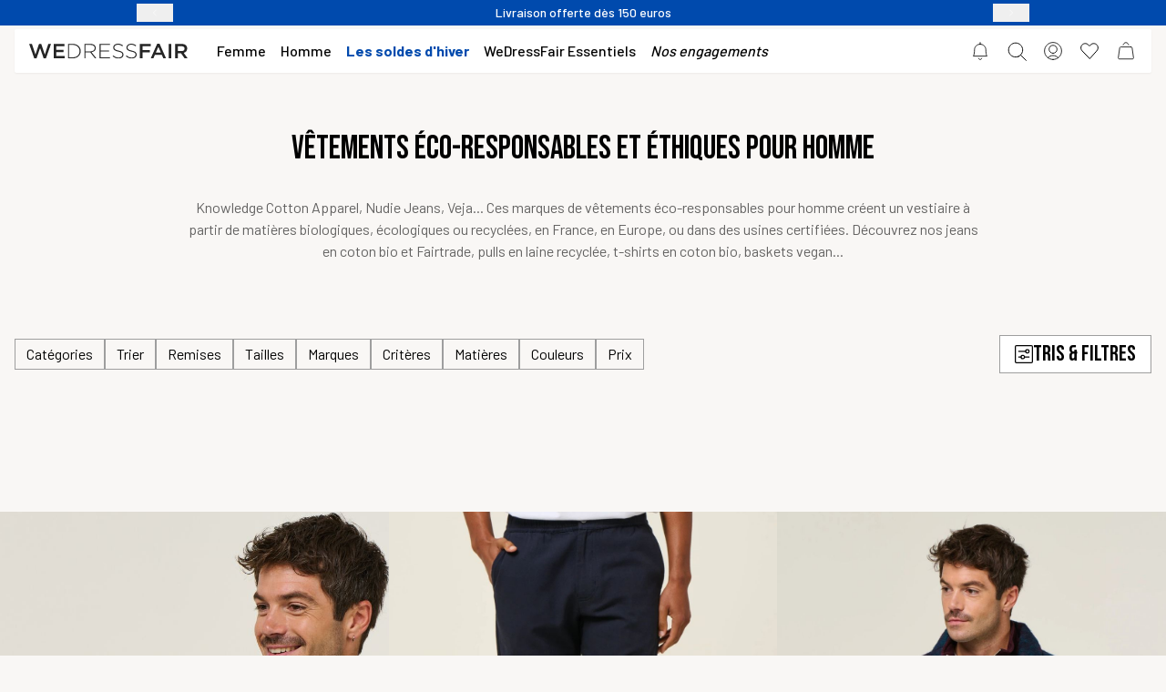

--- FILE ---
content_type: text/html; charset=utf-8
request_url: https://www.wedressfair.fr/homme?brand=Johnny%EF%BF%BD%EF%BF%BD%EF%BF%BDRomance&outlet=true
body_size: 72139
content:
<!--
 __     __     ______        _____     ______     ______     ______     ______        ______   ______     __     ______
/\ \  _ \ \   /\  ___\      /\  __-.  /\  == \   /\  ___\   /\  ___\   /\  ___\      /\  ___\ /\  __ \   /\ \   /\  == \
\ \ \/ ".\ \  \ \  __\      \ \ \/\ \ \ \  __<   \ \  __\   \ \___  \  \ \___  \     \ \  __\ \ \  __ \  \ \ \  \ \  __<
 \ \__/".~\_\  \ \_____\     \ \____-  \ \_\ \_\  \ \_____\  \/\_____\  \/\_____\     \ \_\    \ \_\ \_\  \ \_\  \ \_\ \_\
  \/_/   \/_/   \/_____/      \/____/   \/_/ /_/   \/_____/   \/_____/   \/_____/      \/_/     \/_/\/_/   \/_/   \/_/ /_/

Conscious fashion for conscious people

-->


<!DOCTYPE html>
<html lang="fr">
  <head>
    <meta name="csrf-param" content="authenticity_token" />
<meta name="csrf-token" content="MSozHReNJebdJvVeEeC0cuuzZ67C6yr2ivAE33ujzm5o7OX1Kfdn0lyzGv69N4-DBrpgwt5ThGCtQgjzWrNRbA" />
    <meta charset="utf-8">
    <meta name="viewport" content="width=device-width, initial-scale=1">

    <meta http-equiv="X-UA-Compatible" content="IE=edge,chrome=1">
<script type="text/javascript">window.NREUM||(NREUM={});NREUM.info={"beacon":"bam.eu01.nr-data.net","errorBeacon":"bam.eu01.nr-data.net","licenseKey":"NRJS-bb0b9eac3eedd344213","applicationID":"358324505","transactionName":"JhpeRQoXXQ8GERxHQgoRRVIMCx4KDQdWTw==","queueTime":1,"applicationTime":138,"agent":""}</script>
<script type="text/javascript">(window.NREUM||(NREUM={})).init={privacy:{cookies_enabled:true},ajax:{deny_list:["bam.eu01.nr-data.net"]},feature_flags:["soft_nav"],distributed_tracing:{enabled:true}};(window.NREUM||(NREUM={})).loader_config={agentID:"538470188",accountID:"3918770",trustKey:"3918770",xpid:"Vw8GWVFUCBADUVlRBQUCVlE=",licenseKey:"NRJS-bb0b9eac3eedd344213",applicationID:"358324505",browserID:"538470188"};;/*! For license information please see nr-loader-spa-1.308.0.min.js.LICENSE.txt */
(()=>{var e,t,r={384:(e,t,r)=>{"use strict";r.d(t,{NT:()=>a,US:()=>u,Zm:()=>o,bQ:()=>d,dV:()=>c,pV:()=>l});var n=r(6154),i=r(1863),s=r(1910);const a={beacon:"bam.nr-data.net",errorBeacon:"bam.nr-data.net"};function o(){return n.gm.NREUM||(n.gm.NREUM={}),void 0===n.gm.newrelic&&(n.gm.newrelic=n.gm.NREUM),n.gm.NREUM}function c(){let e=o();return e.o||(e.o={ST:n.gm.setTimeout,SI:n.gm.setImmediate||n.gm.setInterval,CT:n.gm.clearTimeout,XHR:n.gm.XMLHttpRequest,REQ:n.gm.Request,EV:n.gm.Event,PR:n.gm.Promise,MO:n.gm.MutationObserver,FETCH:n.gm.fetch,WS:n.gm.WebSocket},(0,s.i)(...Object.values(e.o))),e}function d(e,t){let r=o();r.initializedAgents??={},t.initializedAt={ms:(0,i.t)(),date:new Date},r.initializedAgents[e]=t}function u(e,t){o()[e]=t}function l(){return function(){let e=o();const t=e.info||{};e.info={beacon:a.beacon,errorBeacon:a.errorBeacon,...t}}(),function(){let e=o();const t=e.init||{};e.init={...t}}(),c(),function(){let e=o();const t=e.loader_config||{};e.loader_config={...t}}(),o()}},782:(e,t,r)=>{"use strict";r.d(t,{T:()=>n});const n=r(860).K7.pageViewTiming},860:(e,t,r)=>{"use strict";r.d(t,{$J:()=>u,K7:()=>c,P3:()=>d,XX:()=>i,Yy:()=>o,df:()=>s,qY:()=>n,v4:()=>a});const n="events",i="jserrors",s="browser/blobs",a="rum",o="browser/logs",c={ajax:"ajax",genericEvents:"generic_events",jserrors:i,logging:"logging",metrics:"metrics",pageAction:"page_action",pageViewEvent:"page_view_event",pageViewTiming:"page_view_timing",sessionReplay:"session_replay",sessionTrace:"session_trace",softNav:"soft_navigations",spa:"spa"},d={[c.pageViewEvent]:1,[c.pageViewTiming]:2,[c.metrics]:3,[c.jserrors]:4,[c.spa]:5,[c.ajax]:6,[c.sessionTrace]:7,[c.softNav]:8,[c.sessionReplay]:9,[c.logging]:10,[c.genericEvents]:11},u={[c.pageViewEvent]:a,[c.pageViewTiming]:n,[c.ajax]:n,[c.spa]:n,[c.softNav]:n,[c.metrics]:i,[c.jserrors]:i,[c.sessionTrace]:s,[c.sessionReplay]:s,[c.logging]:o,[c.genericEvents]:"ins"}},944:(e,t,r)=>{"use strict";r.d(t,{R:()=>i});var n=r(3241);function i(e,t){"function"==typeof console.debug&&(console.debug("New Relic Warning: https://github.com/newrelic/newrelic-browser-agent/blob/main/docs/warning-codes.md#".concat(e),t),(0,n.W)({agentIdentifier:null,drained:null,type:"data",name:"warn",feature:"warn",data:{code:e,secondary:t}}))}},993:(e,t,r)=>{"use strict";r.d(t,{A$:()=>s,ET:()=>a,TZ:()=>o,p_:()=>i});var n=r(860);const i={ERROR:"ERROR",WARN:"WARN",INFO:"INFO",DEBUG:"DEBUG",TRACE:"TRACE"},s={OFF:0,ERROR:1,WARN:2,INFO:3,DEBUG:4,TRACE:5},a="log",o=n.K7.logging},1541:(e,t,r)=>{"use strict";r.d(t,{U:()=>i,f:()=>n});const n={MFE:"MFE",BA:"BA"};function i(e,t){if(2!==t?.harvestEndpointVersion)return{};const r=t.agentRef.runtime.appMetadata.agents[0].entityGuid;return e?{"source.id":e.id,"source.name":e.name,"source.type":e.type,"parent.id":e.parent?.id||r,"parent.type":e.parent?.type||n.BA}:{"entity.guid":r,appId:t.agentRef.info.applicationID}}},1687:(e,t,r)=>{"use strict";r.d(t,{Ak:()=>d,Ze:()=>h,x3:()=>u});var n=r(3241),i=r(7836),s=r(3606),a=r(860),o=r(2646);const c={};function d(e,t){const r={staged:!1,priority:a.P3[t]||0};l(e),c[e].get(t)||c[e].set(t,r)}function u(e,t){e&&c[e]&&(c[e].get(t)&&c[e].delete(t),p(e,t,!1),c[e].size&&f(e))}function l(e){if(!e)throw new Error("agentIdentifier required");c[e]||(c[e]=new Map)}function h(e="",t="feature",r=!1){if(l(e),!e||!c[e].get(t)||r)return p(e,t);c[e].get(t).staged=!0,f(e)}function f(e){const t=Array.from(c[e]);t.every(([e,t])=>t.staged)&&(t.sort((e,t)=>e[1].priority-t[1].priority),t.forEach(([t])=>{c[e].delete(t),p(e,t)}))}function p(e,t,r=!0){const a=e?i.ee.get(e):i.ee,c=s.i.handlers;if(!a.aborted&&a.backlog&&c){if((0,n.W)({agentIdentifier:e,type:"lifecycle",name:"drain",feature:t}),r){const e=a.backlog[t],r=c[t];if(r){for(let t=0;e&&t<e.length;++t)g(e[t],r);Object.entries(r).forEach(([e,t])=>{Object.values(t||{}).forEach(t=>{t[0]?.on&&t[0]?.context()instanceof o.y&&t[0].on(e,t[1])})})}}a.isolatedBacklog||delete c[t],a.backlog[t]=null,a.emit("drain-"+t,[])}}function g(e,t){var r=e[1];Object.values(t[r]||{}).forEach(t=>{var r=e[0];if(t[0]===r){var n=t[1],i=e[3],s=e[2];n.apply(i,s)}})}},1738:(e,t,r)=>{"use strict";r.d(t,{U:()=>f,Y:()=>h});var n=r(3241),i=r(9908),s=r(1863),a=r(944),o=r(5701),c=r(3969),d=r(8362),u=r(860),l=r(4261);function h(e,t,r,s){const h=s||r;!h||h[e]&&h[e]!==d.d.prototype[e]||(h[e]=function(){(0,i.p)(c.xV,["API/"+e+"/called"],void 0,u.K7.metrics,r.ee),(0,n.W)({agentIdentifier:r.agentIdentifier,drained:!!o.B?.[r.agentIdentifier],type:"data",name:"api",feature:l.Pl+e,data:{}});try{return t.apply(this,arguments)}catch(e){(0,a.R)(23,e)}})}function f(e,t,r,n,a){const o=e.info;null===r?delete o.jsAttributes[t]:o.jsAttributes[t]=r,(a||null===r)&&(0,i.p)(l.Pl+n,[(0,s.t)(),t,r],void 0,"session",e.ee)}},1741:(e,t,r)=>{"use strict";r.d(t,{W:()=>s});var n=r(944),i=r(4261);class s{#e(e,...t){if(this[e]!==s.prototype[e])return this[e](...t);(0,n.R)(35,e)}addPageAction(e,t){return this.#e(i.hG,e,t)}register(e){return this.#e(i.eY,e)}recordCustomEvent(e,t){return this.#e(i.fF,e,t)}setPageViewName(e,t){return this.#e(i.Fw,e,t)}setCustomAttribute(e,t,r){return this.#e(i.cD,e,t,r)}noticeError(e,t){return this.#e(i.o5,e,t)}setUserId(e,t=!1){return this.#e(i.Dl,e,t)}setApplicationVersion(e){return this.#e(i.nb,e)}setErrorHandler(e){return this.#e(i.bt,e)}addRelease(e,t){return this.#e(i.k6,e,t)}log(e,t){return this.#e(i.$9,e,t)}start(){return this.#e(i.d3)}finished(e){return this.#e(i.BL,e)}recordReplay(){return this.#e(i.CH)}pauseReplay(){return this.#e(i.Tb)}addToTrace(e){return this.#e(i.U2,e)}setCurrentRouteName(e){return this.#e(i.PA,e)}interaction(e){return this.#e(i.dT,e)}wrapLogger(e,t,r){return this.#e(i.Wb,e,t,r)}measure(e,t){return this.#e(i.V1,e,t)}consent(e){return this.#e(i.Pv,e)}}},1863:(e,t,r)=>{"use strict";function n(){return Math.floor(performance.now())}r.d(t,{t:()=>n})},1910:(e,t,r)=>{"use strict";r.d(t,{i:()=>s});var n=r(944);const i=new Map;function s(...e){return e.every(e=>{if(i.has(e))return i.get(e);const t="function"==typeof e?e.toString():"",r=t.includes("[native code]"),s=t.includes("nrWrapper");return r||s||(0,n.R)(64,e?.name||t),i.set(e,r),r})}},2555:(e,t,r)=>{"use strict";r.d(t,{D:()=>o,f:()=>a});var n=r(384),i=r(8122);const s={beacon:n.NT.beacon,errorBeacon:n.NT.errorBeacon,licenseKey:void 0,applicationID:void 0,sa:void 0,queueTime:void 0,applicationTime:void 0,ttGuid:void 0,user:void 0,account:void 0,product:void 0,extra:void 0,jsAttributes:{},userAttributes:void 0,atts:void 0,transactionName:void 0,tNamePlain:void 0};function a(e){try{return!!e.licenseKey&&!!e.errorBeacon&&!!e.applicationID}catch(e){return!1}}const o=e=>(0,i.a)(e,s)},2614:(e,t,r)=>{"use strict";r.d(t,{BB:()=>a,H3:()=>n,g:()=>d,iL:()=>c,tS:()=>o,uh:()=>i,wk:()=>s});const n="NRBA",i="SESSION",s=144e5,a=18e5,o={STARTED:"session-started",PAUSE:"session-pause",RESET:"session-reset",RESUME:"session-resume",UPDATE:"session-update"},c={SAME_TAB:"same-tab",CROSS_TAB:"cross-tab"},d={OFF:0,FULL:1,ERROR:2}},2646:(e,t,r)=>{"use strict";r.d(t,{y:()=>n});class n{constructor(e){this.contextId=e}}},2843:(e,t,r)=>{"use strict";r.d(t,{G:()=>s,u:()=>i});var n=r(3878);function i(e,t=!1,r,i){(0,n.DD)("visibilitychange",function(){if(t)return void("hidden"===document.visibilityState&&e());e(document.visibilityState)},r,i)}function s(e,t,r){(0,n.sp)("pagehide",e,t,r)}},3241:(e,t,r)=>{"use strict";r.d(t,{W:()=>s});var n=r(6154);const i="newrelic";function s(e={}){try{n.gm.dispatchEvent(new CustomEvent(i,{detail:e}))}catch(e){}}},3304:(e,t,r)=>{"use strict";r.d(t,{A:()=>s});var n=r(7836);const i=()=>{const e=new WeakSet;return(t,r)=>{if("object"==typeof r&&null!==r){if(e.has(r))return;e.add(r)}return r}};function s(e){try{return JSON.stringify(e,i())??""}catch(e){try{n.ee.emit("internal-error",[e])}catch(e){}return""}}},3333:(e,t,r)=>{"use strict";r.d(t,{$v:()=>u,TZ:()=>n,Xh:()=>c,Zp:()=>i,kd:()=>d,mq:()=>o,nf:()=>a,qN:()=>s});const n=r(860).K7.genericEvents,i=["auxclick","click","copy","keydown","paste","scrollend"],s=["focus","blur"],a=4,o=1e3,c=2e3,d=["PageAction","UserAction","BrowserPerformance"],u={RESOURCES:"experimental.resources",REGISTER:"register"}},3434:(e,t,r)=>{"use strict";r.d(t,{Jt:()=>s,YM:()=>d});var n=r(7836),i=r(5607);const s="nr@original:".concat(i.W),a=50;var o=Object.prototype.hasOwnProperty,c=!1;function d(e,t){return e||(e=n.ee),r.inPlace=function(e,t,n,i,s){n||(n="");const a="-"===n.charAt(0);for(let o=0;o<t.length;o++){const c=t[o],d=e[c];l(d)||(e[c]=r(d,a?c+n:n,i,c,s))}},r.flag=s,r;function r(t,r,n,c,d){return l(t)?t:(r||(r=""),nrWrapper[s]=t,function(e,t,r){if(Object.defineProperty&&Object.keys)try{return Object.keys(e).forEach(function(r){Object.defineProperty(t,r,{get:function(){return e[r]},set:function(t){return e[r]=t,t}})}),t}catch(e){u([e],r)}for(var n in e)o.call(e,n)&&(t[n]=e[n])}(t,nrWrapper,e),nrWrapper);function nrWrapper(){var s,o,l,h;let f;try{o=this,s=[...arguments],l="function"==typeof n?n(s,o):n||{}}catch(t){u([t,"",[s,o,c],l],e)}i(r+"start",[s,o,c],l,d);const p=performance.now();let g;try{return h=t.apply(o,s),g=performance.now(),h}catch(e){throw g=performance.now(),i(r+"err",[s,o,e],l,d),f=e,f}finally{const e=g-p,t={start:p,end:g,duration:e,isLongTask:e>=a,methodName:c,thrownError:f};t.isLongTask&&i("long-task",[t,o],l,d),i(r+"end",[s,o,h],l,d)}}}function i(r,n,i,s){if(!c||t){var a=c;c=!0;try{e.emit(r,n,i,t,s)}catch(t){u([t,r,n,i],e)}c=a}}}function u(e,t){t||(t=n.ee);try{t.emit("internal-error",e)}catch(e){}}function l(e){return!(e&&"function"==typeof e&&e.apply&&!e[s])}},3606:(e,t,r)=>{"use strict";r.d(t,{i:()=>s});var n=r(9908);s.on=a;var i=s.handlers={};function s(e,t,r,s){a(s||n.d,i,e,t,r)}function a(e,t,r,i,s){s||(s="feature"),e||(e=n.d);var a=t[s]=t[s]||{};(a[r]=a[r]||[]).push([e,i])}},3738:(e,t,r)=>{"use strict";r.d(t,{He:()=>i,Kp:()=>o,Lc:()=>d,Rz:()=>u,TZ:()=>n,bD:()=>s,d3:()=>a,jx:()=>l,sl:()=>h,uP:()=>c});const n=r(860).K7.sessionTrace,i="bstResource",s="resource",a="-start",o="-end",c="fn"+a,d="fn"+o,u="pushState",l=1e3,h=3e4},3785:(e,t,r)=>{"use strict";r.d(t,{R:()=>c,b:()=>d});var n=r(9908),i=r(1863),s=r(860),a=r(3969),o=r(993);function c(e,t,r={},c=o.p_.INFO,d=!0,u,l=(0,i.t)()){(0,n.p)(a.xV,["API/logging/".concat(c.toLowerCase(),"/called")],void 0,s.K7.metrics,e),(0,n.p)(o.ET,[l,t,r,c,d,u],void 0,s.K7.logging,e)}function d(e){return"string"==typeof e&&Object.values(o.p_).some(t=>t===e.toUpperCase().trim())}},3878:(e,t,r)=>{"use strict";function n(e,t){return{capture:e,passive:!1,signal:t}}function i(e,t,r=!1,i){window.addEventListener(e,t,n(r,i))}function s(e,t,r=!1,i){document.addEventListener(e,t,n(r,i))}r.d(t,{DD:()=>s,jT:()=>n,sp:()=>i})},3962:(e,t,r)=>{"use strict";r.d(t,{AM:()=>a,O2:()=>l,OV:()=>s,Qu:()=>h,TZ:()=>c,ih:()=>f,pP:()=>o,t1:()=>u,tC:()=>i,wD:()=>d});var n=r(860);const i=["click","keydown","submit"],s="popstate",a="api",o="initialPageLoad",c=n.K7.softNav,d=5e3,u=500,l={INITIAL_PAGE_LOAD:"",ROUTE_CHANGE:1,UNSPECIFIED:2},h={INTERACTION:1,AJAX:2,CUSTOM_END:3,CUSTOM_TRACER:4},f={IP:"in progress",PF:"pending finish",FIN:"finished",CAN:"cancelled"}},3969:(e,t,r)=>{"use strict";r.d(t,{TZ:()=>n,XG:()=>o,rs:()=>i,xV:()=>a,z_:()=>s});const n=r(860).K7.metrics,i="sm",s="cm",a="storeSupportabilityMetrics",o="storeEventMetrics"},4234:(e,t,r)=>{"use strict";r.d(t,{W:()=>s});var n=r(7836),i=r(1687);class s{constructor(e,t){this.agentIdentifier=e,this.ee=n.ee.get(e),this.featureName=t,this.blocked=!1}deregisterDrain(){(0,i.x3)(this.agentIdentifier,this.featureName)}}},4261:(e,t,r)=>{"use strict";r.d(t,{$9:()=>u,BL:()=>c,CH:()=>p,Dl:()=>R,Fw:()=>w,PA:()=>v,Pl:()=>n,Pv:()=>A,Tb:()=>h,U2:()=>a,V1:()=>E,Wb:()=>T,bt:()=>y,cD:()=>b,d3:()=>x,dT:()=>d,eY:()=>g,fF:()=>f,hG:()=>s,hw:()=>i,k6:()=>o,nb:()=>m,o5:()=>l});const n="api-",i=n+"ixn-",s="addPageAction",a="addToTrace",o="addRelease",c="finished",d="interaction",u="log",l="noticeError",h="pauseReplay",f="recordCustomEvent",p="recordReplay",g="register",m="setApplicationVersion",v="setCurrentRouteName",b="setCustomAttribute",y="setErrorHandler",w="setPageViewName",R="setUserId",x="start",T="wrapLogger",E="measure",A="consent"},5205:(e,t,r)=>{"use strict";r.d(t,{j:()=>S});var n=r(384),i=r(1741);var s=r(2555),a=r(3333);const o=e=>{if(!e||"string"!=typeof e)return!1;try{document.createDocumentFragment().querySelector(e)}catch{return!1}return!0};var c=r(2614),d=r(944),u=r(8122);const l="[data-nr-mask]",h=e=>(0,u.a)(e,(()=>{const e={feature_flags:[],experimental:{allow_registered_children:!1,resources:!1},mask_selector:"*",block_selector:"[data-nr-block]",mask_input_options:{color:!1,date:!1,"datetime-local":!1,email:!1,month:!1,number:!1,range:!1,search:!1,tel:!1,text:!1,time:!1,url:!1,week:!1,textarea:!1,select:!1,password:!0}};return{ajax:{deny_list:void 0,block_internal:!0,enabled:!0,autoStart:!0},api:{get allow_registered_children(){return e.feature_flags.includes(a.$v.REGISTER)||e.experimental.allow_registered_children},set allow_registered_children(t){e.experimental.allow_registered_children=t},duplicate_registered_data:!1},browser_consent_mode:{enabled:!1},distributed_tracing:{enabled:void 0,exclude_newrelic_header:void 0,cors_use_newrelic_header:void 0,cors_use_tracecontext_headers:void 0,allowed_origins:void 0},get feature_flags(){return e.feature_flags},set feature_flags(t){e.feature_flags=t},generic_events:{enabled:!0,autoStart:!0},harvest:{interval:30},jserrors:{enabled:!0,autoStart:!0},logging:{enabled:!0,autoStart:!0},metrics:{enabled:!0,autoStart:!0},obfuscate:void 0,page_action:{enabled:!0},page_view_event:{enabled:!0,autoStart:!0},page_view_timing:{enabled:!0,autoStart:!0},performance:{capture_marks:!1,capture_measures:!1,capture_detail:!0,resources:{get enabled(){return e.feature_flags.includes(a.$v.RESOURCES)||e.experimental.resources},set enabled(t){e.experimental.resources=t},asset_types:[],first_party_domains:[],ignore_newrelic:!0}},privacy:{cookies_enabled:!0},proxy:{assets:void 0,beacon:void 0},session:{expiresMs:c.wk,inactiveMs:c.BB},session_replay:{autoStart:!0,enabled:!1,preload:!1,sampling_rate:10,error_sampling_rate:100,collect_fonts:!1,inline_images:!1,fix_stylesheets:!0,mask_all_inputs:!0,get mask_text_selector(){return e.mask_selector},set mask_text_selector(t){o(t)?e.mask_selector="".concat(t,",").concat(l):""===t||null===t?e.mask_selector=l:(0,d.R)(5,t)},get block_class(){return"nr-block"},get ignore_class(){return"nr-ignore"},get mask_text_class(){return"nr-mask"},get block_selector(){return e.block_selector},set block_selector(t){o(t)?e.block_selector+=",".concat(t):""!==t&&(0,d.R)(6,t)},get mask_input_options(){return e.mask_input_options},set mask_input_options(t){t&&"object"==typeof t?e.mask_input_options={...t,password:!0}:(0,d.R)(7,t)}},session_trace:{enabled:!0,autoStart:!0},soft_navigations:{enabled:!0,autoStart:!0},spa:{enabled:!0,autoStart:!0},ssl:void 0,user_actions:{enabled:!0,elementAttributes:["id","className","tagName","type"]}}})());var f=r(6154),p=r(9324);let g=0;const m={buildEnv:p.F3,distMethod:p.Xs,version:p.xv,originTime:f.WN},v={consented:!1},b={appMetadata:{},get consented(){return this.session?.state?.consent||v.consented},set consented(e){v.consented=e},customTransaction:void 0,denyList:void 0,disabled:!1,harvester:void 0,isolatedBacklog:!1,isRecording:!1,loaderType:void 0,maxBytes:3e4,obfuscator:void 0,onerror:void 0,ptid:void 0,releaseIds:{},session:void 0,timeKeeper:void 0,registeredEntities:[],jsAttributesMetadata:{bytes:0},get harvestCount(){return++g}},y=e=>{const t=(0,u.a)(e,b),r=Object.keys(m).reduce((e,t)=>(e[t]={value:m[t],writable:!1,configurable:!0,enumerable:!0},e),{});return Object.defineProperties(t,r)};var w=r(5701);const R=e=>{const t=e.startsWith("http");e+="/",r.p=t?e:"https://"+e};var x=r(7836),T=r(3241);const E={accountID:void 0,trustKey:void 0,agentID:void 0,licenseKey:void 0,applicationID:void 0,xpid:void 0},A=e=>(0,u.a)(e,E),_=new Set;function S(e,t={},r,a){let{init:o,info:c,loader_config:d,runtime:u={},exposed:l=!0}=t;if(!c){const e=(0,n.pV)();o=e.init,c=e.info,d=e.loader_config}e.init=h(o||{}),e.loader_config=A(d||{}),c.jsAttributes??={},f.bv&&(c.jsAttributes.isWorker=!0),e.info=(0,s.D)(c);const p=e.init,g=[c.beacon,c.errorBeacon];_.has(e.agentIdentifier)||(p.proxy.assets&&(R(p.proxy.assets),g.push(p.proxy.assets)),p.proxy.beacon&&g.push(p.proxy.beacon),e.beacons=[...g],function(e){const t=(0,n.pV)();Object.getOwnPropertyNames(i.W.prototype).forEach(r=>{const n=i.W.prototype[r];if("function"!=typeof n||"constructor"===n)return;let s=t[r];e[r]&&!1!==e.exposed&&"micro-agent"!==e.runtime?.loaderType&&(t[r]=(...t)=>{const n=e[r](...t);return s?s(...t):n})})}(e),(0,n.US)("activatedFeatures",w.B)),u.denyList=[...p.ajax.deny_list||[],...p.ajax.block_internal?g:[]],u.ptid=e.agentIdentifier,u.loaderType=r,e.runtime=y(u),_.has(e.agentIdentifier)||(e.ee=x.ee.get(e.agentIdentifier),e.exposed=l,(0,T.W)({agentIdentifier:e.agentIdentifier,drained:!!w.B?.[e.agentIdentifier],type:"lifecycle",name:"initialize",feature:void 0,data:e.config})),_.add(e.agentIdentifier)}},5270:(e,t,r)=>{"use strict";r.d(t,{Aw:()=>a,SR:()=>s,rF:()=>o});var n=r(384),i=r(7767);function s(e){return!!(0,n.dV)().o.MO&&(0,i.V)(e)&&!0===e?.session_trace.enabled}function a(e){return!0===e?.session_replay.preload&&s(e)}function o(e,t){try{if("string"==typeof t?.type){if("password"===t.type.toLowerCase())return"*".repeat(e?.length||0);if(void 0!==t?.dataset?.nrUnmask||t?.classList?.contains("nr-unmask"))return e}}catch(e){}return"string"==typeof e?e.replace(/[\S]/g,"*"):"*".repeat(e?.length||0)}},5289:(e,t,r)=>{"use strict";r.d(t,{GG:()=>a,Qr:()=>c,sB:()=>o});var n=r(3878),i=r(6389);function s(){return"undefined"==typeof document||"complete"===document.readyState}function a(e,t){if(s())return e();const r=(0,i.J)(e),a=setInterval(()=>{s()&&(clearInterval(a),r())},500);(0,n.sp)("load",r,t)}function o(e){if(s())return e();(0,n.DD)("DOMContentLoaded",e)}function c(e){if(s())return e();(0,n.sp)("popstate",e)}},5607:(e,t,r)=>{"use strict";r.d(t,{W:()=>n});const n=(0,r(9566).bz)()},5701:(e,t,r)=>{"use strict";r.d(t,{B:()=>s,t:()=>a});var n=r(3241);const i=new Set,s={};function a(e,t){const r=t.agentIdentifier;s[r]??={},e&&"object"==typeof e&&(i.has(r)||(t.ee.emit("rumresp",[e]),s[r]=e,i.add(r),(0,n.W)({agentIdentifier:r,loaded:!0,drained:!0,type:"lifecycle",name:"load",feature:void 0,data:e})))}},6154:(e,t,r)=>{"use strict";r.d(t,{OF:()=>d,RI:()=>i,WN:()=>h,bv:()=>s,eN:()=>f,gm:()=>a,lR:()=>l,m:()=>c,mw:()=>o,sb:()=>u});var n=r(1863);const i="undefined"!=typeof window&&!!window.document,s="undefined"!=typeof WorkerGlobalScope&&("undefined"!=typeof self&&self instanceof WorkerGlobalScope&&self.navigator instanceof WorkerNavigator||"undefined"!=typeof globalThis&&globalThis instanceof WorkerGlobalScope&&globalThis.navigator instanceof WorkerNavigator),a=i?window:"undefined"!=typeof WorkerGlobalScope&&("undefined"!=typeof self&&self instanceof WorkerGlobalScope&&self||"undefined"!=typeof globalThis&&globalThis instanceof WorkerGlobalScope&&globalThis),o=Boolean("hidden"===a?.document?.visibilityState),c=""+a?.location,d=/iPad|iPhone|iPod/.test(a.navigator?.userAgent),u=d&&"undefined"==typeof SharedWorker,l=(()=>{const e=a.navigator?.userAgent?.match(/Firefox[/\s](\d+\.\d+)/);return Array.isArray(e)&&e.length>=2?+e[1]:0})(),h=Date.now()-(0,n.t)(),f=()=>"undefined"!=typeof PerformanceNavigationTiming&&a?.performance?.getEntriesByType("navigation")?.[0]?.responseStart},6344:(e,t,r)=>{"use strict";r.d(t,{BB:()=>u,Qb:()=>l,TZ:()=>i,Ug:()=>a,Vh:()=>s,_s:()=>o,bc:()=>d,yP:()=>c});var n=r(2614);const i=r(860).K7.sessionReplay,s="errorDuringReplay",a=.12,o={DomContentLoaded:0,Load:1,FullSnapshot:2,IncrementalSnapshot:3,Meta:4,Custom:5},c={[n.g.ERROR]:15e3,[n.g.FULL]:3e5,[n.g.OFF]:0},d={RESET:{message:"Session was reset",sm:"Reset"},IMPORT:{message:"Recorder failed to import",sm:"Import"},TOO_MANY:{message:"429: Too Many Requests",sm:"Too-Many"},TOO_BIG:{message:"Payload was too large",sm:"Too-Big"},CROSS_TAB:{message:"Session Entity was set to OFF on another tab",sm:"Cross-Tab"},ENTITLEMENTS:{message:"Session Replay is not allowed and will not be started",sm:"Entitlement"}},u=5e3,l={API:"api",RESUME:"resume",SWITCH_TO_FULL:"switchToFull",INITIALIZE:"initialize",PRELOAD:"preload"}},6389:(e,t,r)=>{"use strict";function n(e,t=500,r={}){const n=r?.leading||!1;let i;return(...r)=>{n&&void 0===i&&(e.apply(this,r),i=setTimeout(()=>{i=clearTimeout(i)},t)),n||(clearTimeout(i),i=setTimeout(()=>{e.apply(this,r)},t))}}function i(e){let t=!1;return(...r)=>{t||(t=!0,e.apply(this,r))}}r.d(t,{J:()=>i,s:()=>n})},6630:(e,t,r)=>{"use strict";r.d(t,{T:()=>n});const n=r(860).K7.pageViewEvent},6774:(e,t,r)=>{"use strict";r.d(t,{T:()=>n});const n=r(860).K7.jserrors},7295:(e,t,r)=>{"use strict";r.d(t,{Xv:()=>a,gX:()=>i,iW:()=>s});var n=[];function i(e){if(!e||s(e))return!1;if(0===n.length)return!0;if("*"===n[0].hostname)return!1;for(var t=0;t<n.length;t++){var r=n[t];if(r.hostname.test(e.hostname)&&r.pathname.test(e.pathname))return!1}return!0}function s(e){return void 0===e.hostname}function a(e){if(n=[],e&&e.length)for(var t=0;t<e.length;t++){let r=e[t];if(!r)continue;if("*"===r)return void(n=[{hostname:"*"}]);0===r.indexOf("http://")?r=r.substring(7):0===r.indexOf("https://")&&(r=r.substring(8));const i=r.indexOf("/");let s,a;i>0?(s=r.substring(0,i),a=r.substring(i)):(s=r,a="*");let[c]=s.split(":");n.push({hostname:o(c),pathname:o(a,!0)})}}function o(e,t=!1){const r=e.replace(/[.+?^${}()|[\]\\]/g,e=>"\\"+e).replace(/\*/g,".*?");return new RegExp((t?"^":"")+r+"$")}},7485:(e,t,r)=>{"use strict";r.d(t,{D:()=>i});var n=r(6154);function i(e){if(0===(e||"").indexOf("data:"))return{protocol:"data"};try{const t=new URL(e,location.href),r={port:t.port,hostname:t.hostname,pathname:t.pathname,search:t.search,protocol:t.protocol.slice(0,t.protocol.indexOf(":")),sameOrigin:t.protocol===n.gm?.location?.protocol&&t.host===n.gm?.location?.host};return r.port&&""!==r.port||("http:"===t.protocol&&(r.port="80"),"https:"===t.protocol&&(r.port="443")),r.pathname&&""!==r.pathname?r.pathname.startsWith("/")||(r.pathname="/".concat(r.pathname)):r.pathname="/",r}catch(e){return{}}}},7699:(e,t,r)=>{"use strict";r.d(t,{It:()=>s,KC:()=>o,No:()=>i,qh:()=>a});var n=r(860);const i=16e3,s=1e6,a="SESSION_ERROR",o={[n.K7.logging]:!0,[n.K7.genericEvents]:!1,[n.K7.jserrors]:!1,[n.K7.ajax]:!1}},7767:(e,t,r)=>{"use strict";r.d(t,{V:()=>i});var n=r(6154);const i=e=>n.RI&&!0===e?.privacy.cookies_enabled},7836:(e,t,r)=>{"use strict";r.d(t,{P:()=>o,ee:()=>c});var n=r(384),i=r(8990),s=r(2646),a=r(5607);const o="nr@context:".concat(a.W),c=function e(t,r){var n={},a={},u={},l=!1;try{l=16===r.length&&d.initializedAgents?.[r]?.runtime.isolatedBacklog}catch(e){}var h={on:p,addEventListener:p,removeEventListener:function(e,t){var r=n[e];if(!r)return;for(var i=0;i<r.length;i++)r[i]===t&&r.splice(i,1)},emit:function(e,r,n,i,s){!1!==s&&(s=!0);if(c.aborted&&!i)return;t&&s&&t.emit(e,r,n);var o=f(n);g(e).forEach(e=>{e.apply(o,r)});var d=v()[a[e]];d&&d.push([h,e,r,o]);return o},get:m,listeners:g,context:f,buffer:function(e,t){const r=v();if(t=t||"feature",h.aborted)return;Object.entries(e||{}).forEach(([e,n])=>{a[n]=t,t in r||(r[t]=[])})},abort:function(){h._aborted=!0,Object.keys(h.backlog).forEach(e=>{delete h.backlog[e]})},isBuffering:function(e){return!!v()[a[e]]},debugId:r,backlog:l?{}:t&&"object"==typeof t.backlog?t.backlog:{},isolatedBacklog:l};return Object.defineProperty(h,"aborted",{get:()=>{let e=h._aborted||!1;return e||(t&&(e=t.aborted),e)}}),h;function f(e){return e&&e instanceof s.y?e:e?(0,i.I)(e,o,()=>new s.y(o)):new s.y(o)}function p(e,t){n[e]=g(e).concat(t)}function g(e){return n[e]||[]}function m(t){return u[t]=u[t]||e(h,t)}function v(){return h.backlog}}(void 0,"globalEE"),d=(0,n.Zm)();d.ee||(d.ee=c)},8122:(e,t,r)=>{"use strict";r.d(t,{a:()=>i});var n=r(944);function i(e,t){try{if(!e||"object"!=typeof e)return(0,n.R)(3);if(!t||"object"!=typeof t)return(0,n.R)(4);const r=Object.create(Object.getPrototypeOf(t),Object.getOwnPropertyDescriptors(t)),s=0===Object.keys(r).length?e:r;for(let a in s)if(void 0!==e[a])try{if(null===e[a]){r[a]=null;continue}Array.isArray(e[a])&&Array.isArray(t[a])?r[a]=Array.from(new Set([...e[a],...t[a]])):"object"==typeof e[a]&&"object"==typeof t[a]?r[a]=i(e[a],t[a]):r[a]=e[a]}catch(e){r[a]||(0,n.R)(1,e)}return r}catch(e){(0,n.R)(2,e)}}},8139:(e,t,r)=>{"use strict";r.d(t,{u:()=>h});var n=r(7836),i=r(3434),s=r(8990),a=r(6154);const o={},c=a.gm.XMLHttpRequest,d="addEventListener",u="removeEventListener",l="nr@wrapped:".concat(n.P);function h(e){var t=function(e){return(e||n.ee).get("events")}(e);if(o[t.debugId]++)return t;o[t.debugId]=1;var r=(0,i.YM)(t,!0);function h(e){r.inPlace(e,[d,u],"-",p)}function p(e,t){return e[1]}return"getPrototypeOf"in Object&&(a.RI&&f(document,h),c&&f(c.prototype,h),f(a.gm,h)),t.on(d+"-start",function(e,t){var n=e[1];if(null!==n&&("function"==typeof n||"object"==typeof n)&&"newrelic"!==e[0]){var i=(0,s.I)(n,l,function(){var e={object:function(){if("function"!=typeof n.handleEvent)return;return n.handleEvent.apply(n,arguments)},function:n}[typeof n];return e?r(e,"fn-",null,e.name||"anonymous"):n});this.wrapped=e[1]=i}}),t.on(u+"-start",function(e){e[1]=this.wrapped||e[1]}),t}function f(e,t,...r){let n=e;for(;"object"==typeof n&&!Object.prototype.hasOwnProperty.call(n,d);)n=Object.getPrototypeOf(n);n&&t(n,...r)}},8362:(e,t,r)=>{"use strict";r.d(t,{d:()=>s});var n=r(9566),i=r(1741);class s extends i.W{agentIdentifier=(0,n.LA)(16)}},8374:(e,t,r)=>{r.nc=(()=>{try{return document?.currentScript?.nonce}catch(e){}return""})()},8990:(e,t,r)=>{"use strict";r.d(t,{I:()=>i});var n=Object.prototype.hasOwnProperty;function i(e,t,r){if(n.call(e,t))return e[t];var i=r();if(Object.defineProperty&&Object.keys)try{return Object.defineProperty(e,t,{value:i,writable:!0,enumerable:!1}),i}catch(e){}return e[t]=i,i}},9119:(e,t,r)=>{"use strict";r.d(t,{L:()=>s});var n=/([^?#]*)[^#]*(#[^?]*|$).*/,i=/([^?#]*)().*/;function s(e,t){return e?e.replace(t?n:i,"$1$2"):e}},9300:(e,t,r)=>{"use strict";r.d(t,{T:()=>n});const n=r(860).K7.ajax},9324:(e,t,r)=>{"use strict";r.d(t,{AJ:()=>a,F3:()=>i,Xs:()=>s,Yq:()=>o,xv:()=>n});const n="1.308.0",i="PROD",s="CDN",a="@newrelic/rrweb",o="1.0.1"},9566:(e,t,r)=>{"use strict";r.d(t,{LA:()=>o,ZF:()=>c,bz:()=>a,el:()=>d});var n=r(6154);const i="xxxxxxxx-xxxx-4xxx-yxxx-xxxxxxxxxxxx";function s(e,t){return e?15&e[t]:16*Math.random()|0}function a(){const e=n.gm?.crypto||n.gm?.msCrypto;let t,r=0;return e&&e.getRandomValues&&(t=e.getRandomValues(new Uint8Array(30))),i.split("").map(e=>"x"===e?s(t,r++).toString(16):"y"===e?(3&s()|8).toString(16):e).join("")}function o(e){const t=n.gm?.crypto||n.gm?.msCrypto;let r,i=0;t&&t.getRandomValues&&(r=t.getRandomValues(new Uint8Array(e)));const a=[];for(var o=0;o<e;o++)a.push(s(r,i++).toString(16));return a.join("")}function c(){return o(16)}function d(){return o(32)}},9908:(e,t,r)=>{"use strict";r.d(t,{d:()=>n,p:()=>i});var n=r(7836).ee.get("handle");function i(e,t,r,i,s){s?(s.buffer([e],i),s.emit(e,t,r)):(n.buffer([e],i),n.emit(e,t,r))}}},n={};function i(e){var t=n[e];if(void 0!==t)return t.exports;var s=n[e]={exports:{}};return r[e](s,s.exports,i),s.exports}i.m=r,i.d=(e,t)=>{for(var r in t)i.o(t,r)&&!i.o(e,r)&&Object.defineProperty(e,r,{enumerable:!0,get:t[r]})},i.f={},i.e=e=>Promise.all(Object.keys(i.f).reduce((t,r)=>(i.f[r](e,t),t),[])),i.u=e=>({212:"nr-spa-compressor",249:"nr-spa-recorder",478:"nr-spa"}[e]+"-1.308.0.min.js"),i.o=(e,t)=>Object.prototype.hasOwnProperty.call(e,t),e={},t="NRBA-1.308.0.PROD:",i.l=(r,n,s,a)=>{if(e[r])e[r].push(n);else{var o,c;if(void 0!==s)for(var d=document.getElementsByTagName("script"),u=0;u<d.length;u++){var l=d[u];if(l.getAttribute("src")==r||l.getAttribute("data-webpack")==t+s){o=l;break}}if(!o){c=!0;var h={478:"sha512-RSfSVnmHk59T/uIPbdSE0LPeqcEdF4/+XhfJdBuccH5rYMOEZDhFdtnh6X6nJk7hGpzHd9Ujhsy7lZEz/ORYCQ==",249:"sha512-ehJXhmntm85NSqW4MkhfQqmeKFulra3klDyY0OPDUE+sQ3GokHlPh1pmAzuNy//3j4ac6lzIbmXLvGQBMYmrkg==",212:"sha512-B9h4CR46ndKRgMBcK+j67uSR2RCnJfGefU+A7FrgR/k42ovXy5x/MAVFiSvFxuVeEk/pNLgvYGMp1cBSK/G6Fg=="};(o=document.createElement("script")).charset="utf-8",i.nc&&o.setAttribute("nonce",i.nc),o.setAttribute("data-webpack",t+s),o.src=r,0!==o.src.indexOf(window.location.origin+"/")&&(o.crossOrigin="anonymous"),h[a]&&(o.integrity=h[a])}e[r]=[n];var f=(t,n)=>{o.onerror=o.onload=null,clearTimeout(p);var i=e[r];if(delete e[r],o.parentNode&&o.parentNode.removeChild(o),i&&i.forEach(e=>e(n)),t)return t(n)},p=setTimeout(f.bind(null,void 0,{type:"timeout",target:o}),12e4);o.onerror=f.bind(null,o.onerror),o.onload=f.bind(null,o.onload),c&&document.head.appendChild(o)}},i.r=e=>{"undefined"!=typeof Symbol&&Symbol.toStringTag&&Object.defineProperty(e,Symbol.toStringTag,{value:"Module"}),Object.defineProperty(e,"__esModule",{value:!0})},i.p="https://js-agent.newrelic.com/",(()=>{var e={38:0,788:0};i.f.j=(t,r)=>{var n=i.o(e,t)?e[t]:void 0;if(0!==n)if(n)r.push(n[2]);else{var s=new Promise((r,i)=>n=e[t]=[r,i]);r.push(n[2]=s);var a=i.p+i.u(t),o=new Error;i.l(a,r=>{if(i.o(e,t)&&(0!==(n=e[t])&&(e[t]=void 0),n)){var s=r&&("load"===r.type?"missing":r.type),a=r&&r.target&&r.target.src;o.message="Loading chunk "+t+" failed: ("+s+": "+a+")",o.name="ChunkLoadError",o.type=s,o.request=a,n[1](o)}},"chunk-"+t,t)}};var t=(t,r)=>{var n,s,[a,o,c]=r,d=0;if(a.some(t=>0!==e[t])){for(n in o)i.o(o,n)&&(i.m[n]=o[n]);if(c)c(i)}for(t&&t(r);d<a.length;d++)s=a[d],i.o(e,s)&&e[s]&&e[s][0](),e[s]=0},r=self["webpackChunk:NRBA-1.308.0.PROD"]=self["webpackChunk:NRBA-1.308.0.PROD"]||[];r.forEach(t.bind(null,0)),r.push=t.bind(null,r.push.bind(r))})(),(()=>{"use strict";i(8374);var e=i(8362),t=i(860);const r=Object.values(t.K7);var n=i(5205);var s=i(9908),a=i(1863),o=i(4261),c=i(1738);var d=i(1687),u=i(4234),l=i(5289),h=i(6154),f=i(944),p=i(5270),g=i(7767),m=i(6389),v=i(7699);class b extends u.W{constructor(e,t){super(e.agentIdentifier,t),this.agentRef=e,this.abortHandler=void 0,this.featAggregate=void 0,this.loadedSuccessfully=void 0,this.onAggregateImported=new Promise(e=>{this.loadedSuccessfully=e}),this.deferred=Promise.resolve(),!1===e.init[this.featureName].autoStart?this.deferred=new Promise((t,r)=>{this.ee.on("manual-start-all",(0,m.J)(()=>{(0,d.Ak)(e.agentIdentifier,this.featureName),t()}))}):(0,d.Ak)(e.agentIdentifier,t)}importAggregator(e,t,r={}){if(this.featAggregate)return;const n=async()=>{let n;await this.deferred;try{if((0,g.V)(e.init)){const{setupAgentSession:t}=await i.e(478).then(i.bind(i,8766));n=t(e)}}catch(e){(0,f.R)(20,e),this.ee.emit("internal-error",[e]),(0,s.p)(v.qh,[e],void 0,this.featureName,this.ee)}try{if(!this.#t(this.featureName,n,e.init))return(0,d.Ze)(this.agentIdentifier,this.featureName),void this.loadedSuccessfully(!1);const{Aggregate:i}=await t();this.featAggregate=new i(e,r),e.runtime.harvester.initializedAggregates.push(this.featAggregate),this.loadedSuccessfully(!0)}catch(e){(0,f.R)(34,e),this.abortHandler?.(),(0,d.Ze)(this.agentIdentifier,this.featureName,!0),this.loadedSuccessfully(!1),this.ee&&this.ee.abort()}};h.RI?(0,l.GG)(()=>n(),!0):n()}#t(e,r,n){if(this.blocked)return!1;switch(e){case t.K7.sessionReplay:return(0,p.SR)(n)&&!!r;case t.K7.sessionTrace:return!!r;default:return!0}}}var y=i(6630),w=i(2614),R=i(3241);class x extends b{static featureName=y.T;constructor(e){var t;super(e,y.T),this.setupInspectionEvents(e.agentIdentifier),t=e,(0,c.Y)(o.Fw,function(e,r){"string"==typeof e&&("/"!==e.charAt(0)&&(e="/"+e),t.runtime.customTransaction=(r||"http://custom.transaction")+e,(0,s.p)(o.Pl+o.Fw,[(0,a.t)()],void 0,void 0,t.ee))},t),this.importAggregator(e,()=>i.e(478).then(i.bind(i,2467)))}setupInspectionEvents(e){const t=(t,r)=>{t&&(0,R.W)({agentIdentifier:e,timeStamp:t.timeStamp,loaded:"complete"===t.target.readyState,type:"window",name:r,data:t.target.location+""})};(0,l.sB)(e=>{t(e,"DOMContentLoaded")}),(0,l.GG)(e=>{t(e,"load")}),(0,l.Qr)(e=>{t(e,"navigate")}),this.ee.on(w.tS.UPDATE,(t,r)=>{(0,R.W)({agentIdentifier:e,type:"lifecycle",name:"session",data:r})})}}var T=i(384);class E extends e.d{constructor(e){var t;(super(),h.gm)?(this.features={},(0,T.bQ)(this.agentIdentifier,this),this.desiredFeatures=new Set(e.features||[]),this.desiredFeatures.add(x),(0,n.j)(this,e,e.loaderType||"agent"),t=this,(0,c.Y)(o.cD,function(e,r,n=!1){if("string"==typeof e){if(["string","number","boolean"].includes(typeof r)||null===r)return(0,c.U)(t,e,r,o.cD,n);(0,f.R)(40,typeof r)}else(0,f.R)(39,typeof e)},t),function(e){(0,c.Y)(o.Dl,function(t,r=!1){if("string"!=typeof t&&null!==t)return void(0,f.R)(41,typeof t);const n=e.info.jsAttributes["enduser.id"];r&&null!=n&&n!==t?(0,s.p)(o.Pl+"setUserIdAndResetSession",[t],void 0,"session",e.ee):(0,c.U)(e,"enduser.id",t,o.Dl,!0)},e)}(this),function(e){(0,c.Y)(o.nb,function(t){if("string"==typeof t||null===t)return(0,c.U)(e,"application.version",t,o.nb,!1);(0,f.R)(42,typeof t)},e)}(this),function(e){(0,c.Y)(o.d3,function(){e.ee.emit("manual-start-all")},e)}(this),function(e){(0,c.Y)(o.Pv,function(t=!0){if("boolean"==typeof t){if((0,s.p)(o.Pl+o.Pv,[t],void 0,"session",e.ee),e.runtime.consented=t,t){const t=e.features.page_view_event;t.onAggregateImported.then(e=>{const r=t.featAggregate;e&&!r.sentRum&&r.sendRum()})}}else(0,f.R)(65,typeof t)},e)}(this),this.run()):(0,f.R)(21)}get config(){return{info:this.info,init:this.init,loader_config:this.loader_config,runtime:this.runtime}}get api(){return this}run(){try{const e=function(e){const t={};return r.forEach(r=>{t[r]=!!e[r]?.enabled}),t}(this.init),n=[...this.desiredFeatures];n.sort((e,r)=>t.P3[e.featureName]-t.P3[r.featureName]),n.forEach(r=>{if(!e[r.featureName]&&r.featureName!==t.K7.pageViewEvent)return;if(r.featureName===t.K7.spa)return void(0,f.R)(67);const n=function(e){switch(e){case t.K7.ajax:return[t.K7.jserrors];case t.K7.sessionTrace:return[t.K7.ajax,t.K7.pageViewEvent];case t.K7.sessionReplay:return[t.K7.sessionTrace];case t.K7.pageViewTiming:return[t.K7.pageViewEvent];default:return[]}}(r.featureName).filter(e=>!(e in this.features));n.length>0&&(0,f.R)(36,{targetFeature:r.featureName,missingDependencies:n}),this.features[r.featureName]=new r(this)})}catch(e){(0,f.R)(22,e);for(const e in this.features)this.features[e].abortHandler?.();const t=(0,T.Zm)();delete t.initializedAgents[this.agentIdentifier]?.features,delete this.sharedAggregator;return t.ee.get(this.agentIdentifier).abort(),!1}}}var A=i(2843),_=i(782);class S extends b{static featureName=_.T;constructor(e){super(e,_.T),h.RI&&((0,A.u)(()=>(0,s.p)("docHidden",[(0,a.t)()],void 0,_.T,this.ee),!0),(0,A.G)(()=>(0,s.p)("winPagehide",[(0,a.t)()],void 0,_.T,this.ee)),this.importAggregator(e,()=>i.e(478).then(i.bind(i,9917))))}}var O=i(3969);class I extends b{static featureName=O.TZ;constructor(e){super(e,O.TZ),h.RI&&document.addEventListener("securitypolicyviolation",e=>{(0,s.p)(O.xV,["Generic/CSPViolation/Detected"],void 0,this.featureName,this.ee)}),this.importAggregator(e,()=>i.e(478).then(i.bind(i,6555)))}}var N=i(6774),P=i(3878),k=i(3304);class D{constructor(e,t,r,n,i){this.name="UncaughtError",this.message="string"==typeof e?e:(0,k.A)(e),this.sourceURL=t,this.line=r,this.column=n,this.__newrelic=i}}function C(e){return M(e)?e:new D(void 0!==e?.message?e.message:e,e?.filename||e?.sourceURL,e?.lineno||e?.line,e?.colno||e?.col,e?.__newrelic,e?.cause)}function j(e){const t="Unhandled Promise Rejection: ";if(!e?.reason)return;if(M(e.reason)){try{e.reason.message.startsWith(t)||(e.reason.message=t+e.reason.message)}catch(e){}return C(e.reason)}const r=C(e.reason);return(r.message||"").startsWith(t)||(r.message=t+r.message),r}function L(e){if(e.error instanceof SyntaxError&&!/:\d+$/.test(e.error.stack?.trim())){const t=new D(e.message,e.filename,e.lineno,e.colno,e.error.__newrelic,e.cause);return t.name=SyntaxError.name,t}return M(e.error)?e.error:C(e)}function M(e){return e instanceof Error&&!!e.stack}function H(e,r,n,i,o=(0,a.t)()){"string"==typeof e&&(e=new Error(e)),(0,s.p)("err",[e,o,!1,r,n.runtime.isRecording,void 0,i],void 0,t.K7.jserrors,n.ee),(0,s.p)("uaErr",[],void 0,t.K7.genericEvents,n.ee)}var B=i(1541),K=i(993),W=i(3785);function U(e,{customAttributes:t={},level:r=K.p_.INFO}={},n,i,s=(0,a.t)()){(0,W.R)(n.ee,e,t,r,!1,i,s)}function F(e,r,n,i,c=(0,a.t)()){(0,s.p)(o.Pl+o.hG,[c,e,r,i],void 0,t.K7.genericEvents,n.ee)}function V(e,r,n,i,c=(0,a.t)()){const{start:d,end:u,customAttributes:l}=r||{},h={customAttributes:l||{}};if("object"!=typeof h.customAttributes||"string"!=typeof e||0===e.length)return void(0,f.R)(57);const p=(e,t)=>null==e?t:"number"==typeof e?e:e instanceof PerformanceMark?e.startTime:Number.NaN;if(h.start=p(d,0),h.end=p(u,c),Number.isNaN(h.start)||Number.isNaN(h.end))(0,f.R)(57);else{if(h.duration=h.end-h.start,!(h.duration<0))return(0,s.p)(o.Pl+o.V1,[h,e,i],void 0,t.K7.genericEvents,n.ee),h;(0,f.R)(58)}}function G(e,r={},n,i,c=(0,a.t)()){(0,s.p)(o.Pl+o.fF,[c,e,r,i],void 0,t.K7.genericEvents,n.ee)}function z(e){(0,c.Y)(o.eY,function(t){return Y(e,t)},e)}function Y(e,r,n){(0,f.R)(54,"newrelic.register"),r||={},r.type=B.f.MFE,r.licenseKey||=e.info.licenseKey,r.blocked=!1,r.parent=n||{},Array.isArray(r.tags)||(r.tags=[]);const i={};r.tags.forEach(e=>{"name"!==e&&"id"!==e&&(i["source.".concat(e)]=!0)}),r.isolated??=!0;let o=()=>{};const c=e.runtime.registeredEntities;if(!r.isolated){const e=c.find(({metadata:{target:{id:e}}})=>e===r.id&&!r.isolated);if(e)return e}const d=e=>{r.blocked=!0,o=e};function u(e){return"string"==typeof e&&!!e.trim()&&e.trim().length<501||"number"==typeof e}e.init.api.allow_registered_children||d((0,m.J)(()=>(0,f.R)(55))),u(r.id)&&u(r.name)||d((0,m.J)(()=>(0,f.R)(48,r)));const l={addPageAction:(t,n={})=>g(F,[t,{...i,...n},e],r),deregister:()=>{d((0,m.J)(()=>(0,f.R)(68)))},log:(t,n={})=>g(U,[t,{...n,customAttributes:{...i,...n.customAttributes||{}}},e],r),measure:(t,n={})=>g(V,[t,{...n,customAttributes:{...i,...n.customAttributes||{}}},e],r),noticeError:(t,n={})=>g(H,[t,{...i,...n},e],r),register:(t={})=>g(Y,[e,t],l.metadata.target),recordCustomEvent:(t,n={})=>g(G,[t,{...i,...n},e],r),setApplicationVersion:e=>p("application.version",e),setCustomAttribute:(e,t)=>p(e,t),setUserId:e=>p("enduser.id",e),metadata:{customAttributes:i,target:r}},h=()=>(r.blocked&&o(),r.blocked);h()||c.push(l);const p=(e,t)=>{h()||(i[e]=t)},g=(r,n,i)=>{if(h())return;const o=(0,a.t)();(0,s.p)(O.xV,["API/register/".concat(r.name,"/called")],void 0,t.K7.metrics,e.ee);try{if(e.init.api.duplicate_registered_data&&"register"!==r.name){let e=n;if(n[1]instanceof Object){const t={"child.id":i.id,"child.type":i.type};e="customAttributes"in n[1]?[n[0],{...n[1],customAttributes:{...n[1].customAttributes,...t}},...n.slice(2)]:[n[0],{...n[1],...t},...n.slice(2)]}r(...e,void 0,o)}return r(...n,i,o)}catch(e){(0,f.R)(50,e)}};return l}class Z extends b{static featureName=N.T;constructor(e){var t;super(e,N.T),t=e,(0,c.Y)(o.o5,(e,r)=>H(e,r,t),t),function(e){(0,c.Y)(o.bt,function(t){e.runtime.onerror=t},e)}(e),function(e){let t=0;(0,c.Y)(o.k6,function(e,r){++t>10||(this.runtime.releaseIds[e.slice(-200)]=(""+r).slice(-200))},e)}(e),z(e);try{this.removeOnAbort=new AbortController}catch(e){}this.ee.on("internal-error",(t,r)=>{this.abortHandler&&(0,s.p)("ierr",[C(t),(0,a.t)(),!0,{},e.runtime.isRecording,r],void 0,this.featureName,this.ee)}),h.gm.addEventListener("unhandledrejection",t=>{this.abortHandler&&(0,s.p)("err",[j(t),(0,a.t)(),!1,{unhandledPromiseRejection:1},e.runtime.isRecording],void 0,this.featureName,this.ee)},(0,P.jT)(!1,this.removeOnAbort?.signal)),h.gm.addEventListener("error",t=>{this.abortHandler&&(0,s.p)("err",[L(t),(0,a.t)(),!1,{},e.runtime.isRecording],void 0,this.featureName,this.ee)},(0,P.jT)(!1,this.removeOnAbort?.signal)),this.abortHandler=this.#r,this.importAggregator(e,()=>i.e(478).then(i.bind(i,2176)))}#r(){this.removeOnAbort?.abort(),this.abortHandler=void 0}}var q=i(8990);let X=1;function J(e){const t=typeof e;return!e||"object"!==t&&"function"!==t?-1:e===h.gm?0:(0,q.I)(e,"nr@id",function(){return X++})}function Q(e){if("string"==typeof e&&e.length)return e.length;if("object"==typeof e){if("undefined"!=typeof ArrayBuffer&&e instanceof ArrayBuffer&&e.byteLength)return e.byteLength;if("undefined"!=typeof Blob&&e instanceof Blob&&e.size)return e.size;if(!("undefined"!=typeof FormData&&e instanceof FormData))try{return(0,k.A)(e).length}catch(e){return}}}var ee=i(8139),te=i(7836),re=i(3434);const ne={},ie=["open","send"];function se(e){var t=e||te.ee;const r=function(e){return(e||te.ee).get("xhr")}(t);if(void 0===h.gm.XMLHttpRequest)return r;if(ne[r.debugId]++)return r;ne[r.debugId]=1,(0,ee.u)(t);var n=(0,re.YM)(r),i=h.gm.XMLHttpRequest,s=h.gm.MutationObserver,a=h.gm.Promise,o=h.gm.setInterval,c="readystatechange",d=["onload","onerror","onabort","onloadstart","onloadend","onprogress","ontimeout"],u=[],l=h.gm.XMLHttpRequest=function(e){const t=new i(e),s=r.context(t);try{r.emit("new-xhr",[t],s),t.addEventListener(c,(a=s,function(){var e=this;e.readyState>3&&!a.resolved&&(a.resolved=!0,r.emit("xhr-resolved",[],e)),n.inPlace(e,d,"fn-",y)}),(0,P.jT)(!1))}catch(e){(0,f.R)(15,e);try{r.emit("internal-error",[e])}catch(e){}}var a;return t};function p(e,t){n.inPlace(t,["onreadystatechange"],"fn-",y)}if(function(e,t){for(var r in e)t[r]=e[r]}(i,l),l.prototype=i.prototype,n.inPlace(l.prototype,ie,"-xhr-",y),r.on("send-xhr-start",function(e,t){p(e,t),function(e){u.push(e),s&&(g?g.then(b):o?o(b):(m=-m,v.data=m))}(t)}),r.on("open-xhr-start",p),s){var g=a&&a.resolve();if(!o&&!a){var m=1,v=document.createTextNode(m);new s(b).observe(v,{characterData:!0})}}else t.on("fn-end",function(e){e[0]&&e[0].type===c||b()});function b(){for(var e=0;e<u.length;e++)p(0,u[e]);u.length&&(u=[])}function y(e,t){return t}return r}var ae="fetch-",oe=ae+"body-",ce=["arrayBuffer","blob","json","text","formData"],de=h.gm.Request,ue=h.gm.Response,le="prototype";const he={};function fe(e){const t=function(e){return(e||te.ee).get("fetch")}(e);if(!(de&&ue&&h.gm.fetch))return t;if(he[t.debugId]++)return t;function r(e,r,n){var i=e[r];"function"==typeof i&&(e[r]=function(){var e,r=[...arguments],s={};t.emit(n+"before-start",[r],s),s[te.P]&&s[te.P].dt&&(e=s[te.P].dt);var a=i.apply(this,r);return t.emit(n+"start",[r,e],a),a.then(function(e){return t.emit(n+"end",[null,e],a),e},function(e){throw t.emit(n+"end",[e],a),e})})}return he[t.debugId]=1,ce.forEach(e=>{r(de[le],e,oe),r(ue[le],e,oe)}),r(h.gm,"fetch",ae),t.on(ae+"end",function(e,r){var n=this;if(r){var i=r.headers.get("content-length");null!==i&&(n.rxSize=i),t.emit(ae+"done",[null,r],n)}else t.emit(ae+"done",[e],n)}),t}var pe=i(7485),ge=i(9566);class me{constructor(e){this.agentRef=e}generateTracePayload(e){const t=this.agentRef.loader_config;if(!this.shouldGenerateTrace(e)||!t)return null;var r=(t.accountID||"").toString()||null,n=(t.agentID||"").toString()||null,i=(t.trustKey||"").toString()||null;if(!r||!n)return null;var s=(0,ge.ZF)(),a=(0,ge.el)(),o=Date.now(),c={spanId:s,traceId:a,timestamp:o};return(e.sameOrigin||this.isAllowedOrigin(e)&&this.useTraceContextHeadersForCors())&&(c.traceContextParentHeader=this.generateTraceContextParentHeader(s,a),c.traceContextStateHeader=this.generateTraceContextStateHeader(s,o,r,n,i)),(e.sameOrigin&&!this.excludeNewrelicHeader()||!e.sameOrigin&&this.isAllowedOrigin(e)&&this.useNewrelicHeaderForCors())&&(c.newrelicHeader=this.generateTraceHeader(s,a,o,r,n,i)),c}generateTraceContextParentHeader(e,t){return"00-"+t+"-"+e+"-01"}generateTraceContextStateHeader(e,t,r,n,i){return i+"@nr=0-1-"+r+"-"+n+"-"+e+"----"+t}generateTraceHeader(e,t,r,n,i,s){if(!("function"==typeof h.gm?.btoa))return null;var a={v:[0,1],d:{ty:"Browser",ac:n,ap:i,id:e,tr:t,ti:r}};return s&&n!==s&&(a.d.tk=s),btoa((0,k.A)(a))}shouldGenerateTrace(e){return this.agentRef.init?.distributed_tracing?.enabled&&this.isAllowedOrigin(e)}isAllowedOrigin(e){var t=!1;const r=this.agentRef.init?.distributed_tracing;if(e.sameOrigin)t=!0;else if(r?.allowed_origins instanceof Array)for(var n=0;n<r.allowed_origins.length;n++){var i=(0,pe.D)(r.allowed_origins[n]);if(e.hostname===i.hostname&&e.protocol===i.protocol&&e.port===i.port){t=!0;break}}return t}excludeNewrelicHeader(){var e=this.agentRef.init?.distributed_tracing;return!!e&&!!e.exclude_newrelic_header}useNewrelicHeaderForCors(){var e=this.agentRef.init?.distributed_tracing;return!!e&&!1!==e.cors_use_newrelic_header}useTraceContextHeadersForCors(){var e=this.agentRef.init?.distributed_tracing;return!!e&&!!e.cors_use_tracecontext_headers}}var ve=i(9300),be=i(7295);function ye(e){return"string"==typeof e?e:e instanceof(0,T.dV)().o.REQ?e.url:h.gm?.URL&&e instanceof URL?e.href:void 0}var we=["load","error","abort","timeout"],Re=we.length,xe=(0,T.dV)().o.REQ,Te=(0,T.dV)().o.XHR;const Ee="X-NewRelic-App-Data";class Ae extends b{static featureName=ve.T;constructor(e){super(e,ve.T),this.dt=new me(e),this.handler=(e,t,r,n)=>(0,s.p)(e,t,r,n,this.ee);try{const e={xmlhttprequest:"xhr",fetch:"fetch",beacon:"beacon"};h.gm?.performance?.getEntriesByType("resource").forEach(r=>{if(r.initiatorType in e&&0!==r.responseStatus){const n={status:r.responseStatus},i={rxSize:r.transferSize,duration:Math.floor(r.duration),cbTime:0};_e(n,r.name),this.handler("xhr",[n,i,r.startTime,r.responseEnd,e[r.initiatorType]],void 0,t.K7.ajax)}})}catch(e){}fe(this.ee),se(this.ee),function(e,r,n,i){function o(e){var t=this;t.totalCbs=0,t.called=0,t.cbTime=0,t.end=T,t.ended=!1,t.xhrGuids={},t.lastSize=null,t.loadCaptureCalled=!1,t.params=this.params||{},t.metrics=this.metrics||{},t.latestLongtaskEnd=0,e.addEventListener("load",function(r){E(t,e)},(0,P.jT)(!1)),h.lR||e.addEventListener("progress",function(e){t.lastSize=e.loaded},(0,P.jT)(!1))}function c(e){this.params={method:e[0]},_e(this,e[1]),this.metrics={}}function d(t,r){e.loader_config.xpid&&this.sameOrigin&&r.setRequestHeader("X-NewRelic-ID",e.loader_config.xpid);var n=i.generateTracePayload(this.parsedOrigin);if(n){var s=!1;n.newrelicHeader&&(r.setRequestHeader("newrelic",n.newrelicHeader),s=!0),n.traceContextParentHeader&&(r.setRequestHeader("traceparent",n.traceContextParentHeader),n.traceContextStateHeader&&r.setRequestHeader("tracestate",n.traceContextStateHeader),s=!0),s&&(this.dt=n)}}function u(e,t){var n=this.metrics,i=e[0],s=this;if(n&&i){var o=Q(i);o&&(n.txSize=o)}this.startTime=(0,a.t)(),this.body=i,this.listener=function(e){try{"abort"!==e.type||s.loadCaptureCalled||(s.params.aborted=!0),("load"!==e.type||s.called===s.totalCbs&&(s.onloadCalled||"function"!=typeof t.onload)&&"function"==typeof s.end)&&s.end(t)}catch(e){try{r.emit("internal-error",[e])}catch(e){}}};for(var c=0;c<Re;c++)t.addEventListener(we[c],this.listener,(0,P.jT)(!1))}function l(e,t,r){this.cbTime+=e,t?this.onloadCalled=!0:this.called+=1,this.called!==this.totalCbs||!this.onloadCalled&&"function"==typeof r.onload||"function"!=typeof this.end||this.end(r)}function f(e,t){var r=""+J(e)+!!t;this.xhrGuids&&!this.xhrGuids[r]&&(this.xhrGuids[r]=!0,this.totalCbs+=1)}function p(e,t){var r=""+J(e)+!!t;this.xhrGuids&&this.xhrGuids[r]&&(delete this.xhrGuids[r],this.totalCbs-=1)}function g(){this.endTime=(0,a.t)()}function m(e,t){t instanceof Te&&"load"===e[0]&&r.emit("xhr-load-added",[e[1],e[2]],t)}function v(e,t){t instanceof Te&&"load"===e[0]&&r.emit("xhr-load-removed",[e[1],e[2]],t)}function b(e,t,r){t instanceof Te&&("onload"===r&&(this.onload=!0),("load"===(e[0]&&e[0].type)||this.onload)&&(this.xhrCbStart=(0,a.t)()))}function y(e,t){this.xhrCbStart&&r.emit("xhr-cb-time",[(0,a.t)()-this.xhrCbStart,this.onload,t],t)}function w(e){var t,r=e[1]||{};if("string"==typeof e[0]?0===(t=e[0]).length&&h.RI&&(t=""+h.gm.location.href):e[0]&&e[0].url?t=e[0].url:h.gm?.URL&&e[0]&&e[0]instanceof URL?t=e[0].href:"function"==typeof e[0].toString&&(t=e[0].toString()),"string"==typeof t&&0!==t.length){t&&(this.parsedOrigin=(0,pe.D)(t),this.sameOrigin=this.parsedOrigin.sameOrigin);var n=i.generateTracePayload(this.parsedOrigin);if(n&&(n.newrelicHeader||n.traceContextParentHeader))if(e[0]&&e[0].headers)o(e[0].headers,n)&&(this.dt=n);else{var s={};for(var a in r)s[a]=r[a];s.headers=new Headers(r.headers||{}),o(s.headers,n)&&(this.dt=n),e.length>1?e[1]=s:e.push(s)}}function o(e,t){var r=!1;return t.newrelicHeader&&(e.set("newrelic",t.newrelicHeader),r=!0),t.traceContextParentHeader&&(e.set("traceparent",t.traceContextParentHeader),t.traceContextStateHeader&&e.set("tracestate",t.traceContextStateHeader),r=!0),r}}function R(e,t){this.params={},this.metrics={},this.startTime=(0,a.t)(),this.dt=t,e.length>=1&&(this.target=e[0]),e.length>=2&&(this.opts=e[1]);var r=this.opts||{},n=this.target;_e(this,ye(n));var i=(""+(n&&n instanceof xe&&n.method||r.method||"GET")).toUpperCase();this.params.method=i,this.body=r.body,this.txSize=Q(r.body)||0}function x(e,r){if(this.endTime=(0,a.t)(),this.params||(this.params={}),(0,be.iW)(this.params))return;let i;this.params.status=r?r.status:0,"string"==typeof this.rxSize&&this.rxSize.length>0&&(i=+this.rxSize);const s={txSize:this.txSize,rxSize:i,duration:(0,a.t)()-this.startTime};n("xhr",[this.params,s,this.startTime,this.endTime,"fetch"],this,t.K7.ajax)}function T(e){const r=this.params,i=this.metrics;if(!this.ended){this.ended=!0;for(let t=0;t<Re;t++)e.removeEventListener(we[t],this.listener,!1);r.aborted||(0,be.iW)(r)||(i.duration=(0,a.t)()-this.startTime,this.loadCaptureCalled||4!==e.readyState?null==r.status&&(r.status=0):E(this,e),i.cbTime=this.cbTime,n("xhr",[r,i,this.startTime,this.endTime,"xhr"],this,t.K7.ajax))}}function E(e,n){e.params.status=n.status;var i=function(e,t){var r=e.responseType;return"json"===r&&null!==t?t:"arraybuffer"===r||"blob"===r||"json"===r?Q(e.response):"text"===r||""===r||void 0===r?Q(e.responseText):void 0}(n,e.lastSize);if(i&&(e.metrics.rxSize=i),e.sameOrigin&&n.getAllResponseHeaders().indexOf(Ee)>=0){var a=n.getResponseHeader(Ee);a&&((0,s.p)(O.rs,["Ajax/CrossApplicationTracing/Header/Seen"],void 0,t.K7.metrics,r),e.params.cat=a.split(", ").pop())}e.loadCaptureCalled=!0}r.on("new-xhr",o),r.on("open-xhr-start",c),r.on("open-xhr-end",d),r.on("send-xhr-start",u),r.on("xhr-cb-time",l),r.on("xhr-load-added",f),r.on("xhr-load-removed",p),r.on("xhr-resolved",g),r.on("addEventListener-end",m),r.on("removeEventListener-end",v),r.on("fn-end",y),r.on("fetch-before-start",w),r.on("fetch-start",R),r.on("fn-start",b),r.on("fetch-done",x)}(e,this.ee,this.handler,this.dt),this.importAggregator(e,()=>i.e(478).then(i.bind(i,3845)))}}function _e(e,t){var r=(0,pe.D)(t),n=e.params||e;n.hostname=r.hostname,n.port=r.port,n.protocol=r.protocol,n.host=r.hostname+":"+r.port,n.pathname=r.pathname,e.parsedOrigin=r,e.sameOrigin=r.sameOrigin}const Se={},Oe=["pushState","replaceState"];function Ie(e){const t=function(e){return(e||te.ee).get("history")}(e);return!h.RI||Se[t.debugId]++||(Se[t.debugId]=1,(0,re.YM)(t).inPlace(window.history,Oe,"-")),t}var Ne=i(3738);function Pe(e){(0,c.Y)(o.BL,function(r=Date.now()){const n=r-h.WN;n<0&&(0,f.R)(62,r),(0,s.p)(O.XG,[o.BL,{time:n}],void 0,t.K7.metrics,e.ee),e.addToTrace({name:o.BL,start:r,origin:"nr"}),(0,s.p)(o.Pl+o.hG,[n,o.BL],void 0,t.K7.genericEvents,e.ee)},e)}const{He:ke,bD:De,d3:Ce,Kp:je,TZ:Le,Lc:Me,uP:He,Rz:Be}=Ne;class Ke extends b{static featureName=Le;constructor(e){var r;super(e,Le),r=e,(0,c.Y)(o.U2,function(e){if(!(e&&"object"==typeof e&&e.name&&e.start))return;const n={n:e.name,s:e.start-h.WN,e:(e.end||e.start)-h.WN,o:e.origin||"",t:"api"};n.s<0||n.e<0||n.e<n.s?(0,f.R)(61,{start:n.s,end:n.e}):(0,s.p)("bstApi",[n],void 0,t.K7.sessionTrace,r.ee)},r),Pe(e);if(!(0,g.V)(e.init))return void this.deregisterDrain();const n=this.ee;let d;Ie(n),this.eventsEE=(0,ee.u)(n),this.eventsEE.on(He,function(e,t){this.bstStart=(0,a.t)()}),this.eventsEE.on(Me,function(e,r){(0,s.p)("bst",[e[0],r,this.bstStart,(0,a.t)()],void 0,t.K7.sessionTrace,n)}),n.on(Be+Ce,function(e){this.time=(0,a.t)(),this.startPath=location.pathname+location.hash}),n.on(Be+je,function(e){(0,s.p)("bstHist",[location.pathname+location.hash,this.startPath,this.time],void 0,t.K7.sessionTrace,n)});try{d=new PerformanceObserver(e=>{const r=e.getEntries();(0,s.p)(ke,[r],void 0,t.K7.sessionTrace,n)}),d.observe({type:De,buffered:!0})}catch(e){}this.importAggregator(e,()=>i.e(478).then(i.bind(i,6974)),{resourceObserver:d})}}var We=i(6344);class Ue extends b{static featureName=We.TZ;#n;recorder;constructor(e){var r;let n;super(e,We.TZ),r=e,(0,c.Y)(o.CH,function(){(0,s.p)(o.CH,[],void 0,t.K7.sessionReplay,r.ee)},r),function(e){(0,c.Y)(o.Tb,function(){(0,s.p)(o.Tb,[],void 0,t.K7.sessionReplay,e.ee)},e)}(e);try{n=JSON.parse(localStorage.getItem("".concat(w.H3,"_").concat(w.uh)))}catch(e){}(0,p.SR)(e.init)&&this.ee.on(o.CH,()=>this.#i()),this.#s(n)&&this.importRecorder().then(e=>{e.startRecording(We.Qb.PRELOAD,n?.sessionReplayMode)}),this.importAggregator(this.agentRef,()=>i.e(478).then(i.bind(i,6167)),this),this.ee.on("err",e=>{this.blocked||this.agentRef.runtime.isRecording&&(this.errorNoticed=!0,(0,s.p)(We.Vh,[e],void 0,this.featureName,this.ee))})}#s(e){return e&&(e.sessionReplayMode===w.g.FULL||e.sessionReplayMode===w.g.ERROR)||(0,p.Aw)(this.agentRef.init)}importRecorder(){return this.recorder?Promise.resolve(this.recorder):(this.#n??=Promise.all([i.e(478),i.e(249)]).then(i.bind(i,4866)).then(({Recorder:e})=>(this.recorder=new e(this),this.recorder)).catch(e=>{throw this.ee.emit("internal-error",[e]),this.blocked=!0,e}),this.#n)}#i(){this.blocked||(this.featAggregate?this.featAggregate.mode!==w.g.FULL&&this.featAggregate.initializeRecording(w.g.FULL,!0,We.Qb.API):this.importRecorder().then(()=>{this.recorder.startRecording(We.Qb.API,w.g.FULL)}))}}var Fe=i(3962);class Ve extends b{static featureName=Fe.TZ;constructor(e){if(super(e,Fe.TZ),function(e){const r=e.ee.get("tracer");function n(){}(0,c.Y)(o.dT,function(e){return(new n).get("object"==typeof e?e:{})},e);const i=n.prototype={createTracer:function(n,i){var o={},c=this,d="function"==typeof i;return(0,s.p)(O.xV,["API/createTracer/called"],void 0,t.K7.metrics,e.ee),function(){if(r.emit((d?"":"no-")+"fn-start",[(0,a.t)(),c,d],o),d)try{return i.apply(this,arguments)}catch(e){const t="string"==typeof e?new Error(e):e;throw r.emit("fn-err",[arguments,this,t],o),t}finally{r.emit("fn-end",[(0,a.t)()],o)}}}};["actionText","setName","setAttribute","save","ignore","onEnd","getContext","end","get"].forEach(r=>{c.Y.apply(this,[r,function(){return(0,s.p)(o.hw+r,[performance.now(),...arguments],this,t.K7.softNav,e.ee),this},e,i])}),(0,c.Y)(o.PA,function(){(0,s.p)(o.hw+"routeName",[performance.now(),...arguments],void 0,t.K7.softNav,e.ee)},e)}(e),!h.RI||!(0,T.dV)().o.MO)return;const r=Ie(this.ee);try{this.removeOnAbort=new AbortController}catch(e){}Fe.tC.forEach(e=>{(0,P.sp)(e,e=>{l(e)},!0,this.removeOnAbort?.signal)});const n=()=>(0,s.p)("newURL",[(0,a.t)(),""+window.location],void 0,this.featureName,this.ee);r.on("pushState-end",n),r.on("replaceState-end",n),(0,P.sp)(Fe.OV,e=>{l(e),(0,s.p)("newURL",[e.timeStamp,""+window.location],void 0,this.featureName,this.ee)},!0,this.removeOnAbort?.signal);let d=!1;const u=new((0,T.dV)().o.MO)((e,t)=>{d||(d=!0,requestAnimationFrame(()=>{(0,s.p)("newDom",[(0,a.t)()],void 0,this.featureName,this.ee),d=!1}))}),l=(0,m.s)(e=>{"loading"!==document.readyState&&((0,s.p)("newUIEvent",[e],void 0,this.featureName,this.ee),u.observe(document.body,{attributes:!0,childList:!0,subtree:!0,characterData:!0}))},100,{leading:!0});this.abortHandler=function(){this.removeOnAbort?.abort(),u.disconnect(),this.abortHandler=void 0},this.importAggregator(e,()=>i.e(478).then(i.bind(i,4393)),{domObserver:u})}}var Ge=i(3333),ze=i(9119);const Ye={},Ze=new Set;function qe(e){return"string"==typeof e?{type:"string",size:(new TextEncoder).encode(e).length}:e instanceof ArrayBuffer?{type:"ArrayBuffer",size:e.byteLength}:e instanceof Blob?{type:"Blob",size:e.size}:e instanceof DataView?{type:"DataView",size:e.byteLength}:ArrayBuffer.isView(e)?{type:"TypedArray",size:e.byteLength}:{type:"unknown",size:0}}class Xe{constructor(e,t){this.timestamp=(0,a.t)(),this.currentUrl=(0,ze.L)(window.location.href),this.socketId=(0,ge.LA)(8),this.requestedUrl=(0,ze.L)(e),this.requestedProtocols=Array.isArray(t)?t.join(","):t||"",this.openedAt=void 0,this.protocol=void 0,this.extensions=void 0,this.binaryType=void 0,this.messageOrigin=void 0,this.messageCount=0,this.messageBytes=0,this.messageBytesMin=0,this.messageBytesMax=0,this.messageTypes=void 0,this.sendCount=0,this.sendBytes=0,this.sendBytesMin=0,this.sendBytesMax=0,this.sendTypes=void 0,this.closedAt=void 0,this.closeCode=void 0,this.closeReason="unknown",this.closeWasClean=void 0,this.connectedDuration=0,this.hasErrors=void 0}}class $e extends b{static featureName=Ge.TZ;constructor(e){super(e,Ge.TZ);const r=e.init.feature_flags.includes("websockets"),n=[e.init.page_action.enabled,e.init.performance.capture_marks,e.init.performance.capture_measures,e.init.performance.resources.enabled,e.init.user_actions.enabled,r];var d;let u,l;if(d=e,(0,c.Y)(o.hG,(e,t)=>F(e,t,d),d),function(e){(0,c.Y)(o.fF,(t,r)=>G(t,r,e),e)}(e),Pe(e),z(e),function(e){(0,c.Y)(o.V1,(t,r)=>V(t,r,e),e)}(e),r&&(l=function(e){if(!(0,T.dV)().o.WS)return e;const t=e.get("websockets");if(Ye[t.debugId]++)return t;Ye[t.debugId]=1,(0,A.G)(()=>{const e=(0,a.t)();Ze.forEach(r=>{r.nrData.closedAt=e,r.nrData.closeCode=1001,r.nrData.closeReason="Page navigating away",r.nrData.closeWasClean=!1,r.nrData.openedAt&&(r.nrData.connectedDuration=e-r.nrData.openedAt),t.emit("ws",[r.nrData],r)})});class r extends WebSocket{static name="WebSocket";static toString(){return"function WebSocket() { [native code] }"}toString(){return"[object WebSocket]"}get[Symbol.toStringTag](){return r.name}#a(e){(e.__newrelic??={}).socketId=this.nrData.socketId,this.nrData.hasErrors??=!0}constructor(...e){super(...e),this.nrData=new Xe(e[0],e[1]),this.addEventListener("open",()=>{this.nrData.openedAt=(0,a.t)(),["protocol","extensions","binaryType"].forEach(e=>{this.nrData[e]=this[e]}),Ze.add(this)}),this.addEventListener("message",e=>{const{type:t,size:r}=qe(e.data);this.nrData.messageOrigin??=(0,ze.L)(e.origin),this.nrData.messageCount++,this.nrData.messageBytes+=r,this.nrData.messageBytesMin=Math.min(this.nrData.messageBytesMin||1/0,r),this.nrData.messageBytesMax=Math.max(this.nrData.messageBytesMax,r),(this.nrData.messageTypes??"").includes(t)||(this.nrData.messageTypes=this.nrData.messageTypes?"".concat(this.nrData.messageTypes,",").concat(t):t)}),this.addEventListener("close",e=>{this.nrData.closedAt=(0,a.t)(),this.nrData.closeCode=e.code,e.reason&&(this.nrData.closeReason=e.reason),this.nrData.closeWasClean=e.wasClean,this.nrData.connectedDuration=this.nrData.closedAt-this.nrData.openedAt,Ze.delete(this),t.emit("ws",[this.nrData],this)})}addEventListener(e,t,...r){const n=this,i="function"==typeof t?function(...e){try{return t.apply(this,e)}catch(e){throw n.#a(e),e}}:t?.handleEvent?{handleEvent:function(...e){try{return t.handleEvent.apply(t,e)}catch(e){throw n.#a(e),e}}}:t;return super.addEventListener(e,i,...r)}send(e){if(this.readyState===WebSocket.OPEN){const{type:t,size:r}=qe(e);this.nrData.sendCount++,this.nrData.sendBytes+=r,this.nrData.sendBytesMin=Math.min(this.nrData.sendBytesMin||1/0,r),this.nrData.sendBytesMax=Math.max(this.nrData.sendBytesMax,r),(this.nrData.sendTypes??"").includes(t)||(this.nrData.sendTypes=this.nrData.sendTypes?"".concat(this.nrData.sendTypes,",").concat(t):t)}try{return super.send(e)}catch(e){throw this.#a(e),e}}close(...e){try{super.close(...e)}catch(e){throw this.#a(e),e}}}return h.gm.WebSocket=r,t}(this.ee)),h.RI){if(fe(this.ee),se(this.ee),u=Ie(this.ee),e.init.user_actions.enabled){function f(t){const r=(0,pe.D)(t);return e.beacons.includes(r.hostname+":"+r.port)}function p(){u.emit("navChange")}Ge.Zp.forEach(e=>(0,P.sp)(e,e=>(0,s.p)("ua",[e],void 0,this.featureName,this.ee),!0)),Ge.qN.forEach(e=>{const t=(0,m.s)(e=>{(0,s.p)("ua",[e],void 0,this.featureName,this.ee)},500,{leading:!0});(0,P.sp)(e,t)}),h.gm.addEventListener("error",()=>{(0,s.p)("uaErr",[],void 0,t.K7.genericEvents,this.ee)},(0,P.jT)(!1,this.removeOnAbort?.signal)),this.ee.on("open-xhr-start",(e,r)=>{f(e[1])||r.addEventListener("readystatechange",()=>{2===r.readyState&&(0,s.p)("uaXhr",[],void 0,t.K7.genericEvents,this.ee)})}),this.ee.on("fetch-start",e=>{e.length>=1&&!f(ye(e[0]))&&(0,s.p)("uaXhr",[],void 0,t.K7.genericEvents,this.ee)}),u.on("pushState-end",p),u.on("replaceState-end",p),window.addEventListener("hashchange",p,(0,P.jT)(!0,this.removeOnAbort?.signal)),window.addEventListener("popstate",p,(0,P.jT)(!0,this.removeOnAbort?.signal))}if(e.init.performance.resources.enabled&&h.gm.PerformanceObserver?.supportedEntryTypes.includes("resource")){new PerformanceObserver(e=>{e.getEntries().forEach(e=>{(0,s.p)("browserPerformance.resource",[e],void 0,this.featureName,this.ee)})}).observe({type:"resource",buffered:!0})}}r&&l.on("ws",e=>{(0,s.p)("ws-complete",[e],void 0,this.featureName,this.ee)});try{this.removeOnAbort=new AbortController}catch(g){}this.abortHandler=()=>{this.removeOnAbort?.abort(),this.abortHandler=void 0},n.some(e=>e)?this.importAggregator(e,()=>i.e(478).then(i.bind(i,8019))):this.deregisterDrain()}}var Je=i(2646);const Qe=new Map;function et(e,t,r,n,i=!0){if("object"!=typeof t||!t||"string"!=typeof r||!r||"function"!=typeof t[r])return(0,f.R)(29);const s=function(e){return(e||te.ee).get("logger")}(e),a=(0,re.YM)(s),o=new Je.y(te.P);o.level=n.level,o.customAttributes=n.customAttributes,o.autoCaptured=i;const c=t[r]?.[re.Jt]||t[r];return Qe.set(c,o),a.inPlace(t,[r],"wrap-logger-",()=>Qe.get(c)),s}var tt=i(1910);class rt extends b{static featureName=K.TZ;constructor(e){var t;super(e,K.TZ),t=e,(0,c.Y)(o.$9,(e,r)=>U(e,r,t),t),function(e){(0,c.Y)(o.Wb,(t,r,{customAttributes:n={},level:i=K.p_.INFO}={})=>{et(e.ee,t,r,{customAttributes:n,level:i},!1)},e)}(e),z(e);const r=this.ee;["log","error","warn","info","debug","trace"].forEach(e=>{(0,tt.i)(h.gm.console[e]),et(r,h.gm.console,e,{level:"log"===e?"info":e})}),this.ee.on("wrap-logger-end",function([e]){const{level:t,customAttributes:n,autoCaptured:i}=this;(0,W.R)(r,e,n,t,i)}),this.importAggregator(e,()=>i.e(478).then(i.bind(i,5288)))}}new E({features:[Ae,x,S,Ke,Ue,I,Z,$e,rt,Ve],loaderType:"spa"})})()})();</script>
    <meta name="theme-color" content="#252525">

    <link rel="stylesheet" href="https://d134ahucujhb7v.cloudfront.net/assets/website-css-677e4d0d.css" data-turbo-track="reload" />
    <script src="https://d134ahucujhb7v.cloudfront.net/assets/website-c9adda60.js" data-turbo-track="reload" defer="defer"></script>
    <link rel="icon" type="image/x-icon" href="https://d134ahucujhb7v.cloudfront.net/assets/icons/favicon-7fc26029.ico" />

    <title>Vêtements Éco-Responsables Homme | Wedressfair</title>
    <meta name="description" content="Découvrez notre sélection de vêtements éco-responsables pour homme sur WeDressFair. Un large choix de marques éthiques pour une mode plus durable.">
    <meta name="turbo-prefetch" content="false">
    <meta name="view-transition" content="same-origin">

    <meta property="og:title" content="Vêtements Éco-Responsables Homme | Wedressfair" />
<meta property="og:url" content="https://www.wedressfair.fr/homme?brand=Johnny%EF%BF%BD%EF%BF%BD%EF%BF%BDRomance&amp;outlet=true" />
<meta property="og:image" content="https://d134ahucujhb7v.cloudfront.net/assets/meta-69be8a28.jpg" />
<meta property="og:description" content="Découvrez notre sélection de vêtements éco-responsables pour homme sur WeDressFair. Un large choix de marques éthiques pour une mode plus durable." />
<meta property="og:site_name" content="WeDressFair" />
<meta property="fb:app_id" content="1703748443024946"/>

    <meta name="twitter:card" content="summary_large_image">
<meta name="twitter:site" content="@wedressfair">
<meta name="twitter:title" content="Vêtements Éco-Responsables Homme | Wedressfair">
<meta name="twitter:description" content="Découvrez notre sélection de vêtements éco-responsables pour homme sur WeDressFair. Un large choix de marques éthiques pour une mode plus durable.">
<meta name="twitter:creator" content="@wedressfair">
<meta name="twitter:image:src" content="https://d134ahucujhb7v.cloudfront.net/assets/meta-69be8a28.jpg">

        <meta property="og:type" content="product.group" />

  <meta name="turbo-visit-control" content="reload">


    
  <link href="https://www.wedressfair.fr/homme" rel="canonical" />

    <!-- Google Tag Manager -->
<script defer>
  document.addEventListener('DOMContentLoaded', function(event) {
    dataLayer.push({
      'event':'initialPageView',
      'pageTitle': document.title,
      'pageLocation': location.origin,
      'pagePath': location.pathname,
    });
  })

  document.addEventListener('turbo:load', function(event) {
    dataLayer.push({
      'event':'pageView',
      'pageTitle': document.title,
      'pageLocation': location.origin,
      'pagePath': location.pathname,
      'userData': {
        'userID': '',
        'userFirstName': '',
        'userLastName': '',
        'userEmail': ''
      }
    });
  });
  (function(w,d,s,l,i){w[l]=w[l]||[];w[l].push({'gtm.start':
  new Date().getTime(),event:'gtm.js'});var f=d.getElementsByTagName(s)[0],
  j=d.createElement(s),dl=l!='dataLayer'?'&l='+l:'';j.async=true;j.src=
  'https://msr.wedressfair.fr/pe8gc98otu08ivt.js?aw='+i.replace(/^GTM-/, '')+dl;f.parentNode.insertBefore(j,f);
   })(window,document,'script','dataLayer','GTM-TV2WM2J');
</script>

<!-- Google Structured Data -->
<script type="application/ld+json" defer>
  {
    "@context": "http://schema.org",
    "@type": "Organization",
    "url": "https://www.wedressfair.fr",
    "logo": "https://d134ahucujhb7v.cloudfront.net/assets/wedressfair-logo-05ac3e09.png",
    "contactPoint": [{
      "@type": "ContactPoint",
      "email": "hello@wedressfair.fr",
      "contactType": "customer service"
    }]
  }
</script>

<script defer>
  window.onFbqReady = function(callback, counter) {
    if(counter === undefined) {
      counter = 0;
    }
    if (typeof fbq !== 'undefined') {
      callback()
    } else {
      if (counter < 10) {
        setTimeout(function() {
          onFbqReady(callback, counter + 1)
        }, 200)
      }
    }
  }

  window.onTpReady = function(callback, counter) {
    if(counter === undefined) {
      counter = 0;
    }
    if (typeof tp !== 'undefined') {
      callback()
    } else {
      if (counter < 10) {
        setTimeout(function() {
          onTpReady(callback, counter + 1)
        }, 200)
      }
    }
  }

  window.onPintrkReady = function(callback, counter) {
    if(counter === undefined) {
      counter = 0;
    }
    if (typeof pintrk !== 'undefined') {
      callback()
    } else {
      if (counter < 10) {
        setTimeout(function() {
          onPintrkReady(callback, counter + 1)
        }, 200)
      }
    }
  }
</script>

<!--Gorgias Chat Widget Start-->
<script id="gorgias-chat-widget-install-v3" src="https://config.gorgias.chat/bundle-loader/01J9YVJW61PG7QT7KZ8SGDZKCQ" defer></script>
<script defer>
  var initGorgiasChatPromise = (window.GorgiasChat) ? window.GorgiasChat.init() : new Promise(function (resolve) { window.addEventListener('gorgias-widget-loaded', function () { resolve();})});

  initGorgiasChatPromise.then(function() {
    GorgiasChat.on('widget:opened', function(data) {
      document.querySelector("#gorgias-chat-container").classList.add('opened');
    })
    GorgiasChat.on('widget:closed', function(data) {
      document.querySelector("#gorgias-chat-container").classList.remove('opened');
    })
  })
</script>
<!--Gorgias Chat Widget End-->

<!--Wisepop-->
<script data-cfasync="false" defer>
  (function(w,i,s,e){window[w]=window[w]||function(){(window[w].q=window[w].q||[]).push(arguments)};window[w].l=Date.now();s=document.createElement('script');e=document.getElementsByTagName('script')[0];s.defer=1;s.src=i;e.parentNode.insertBefore(s, e)})('wisepops', 'https://wisepops.net/loader.js?v=3&h=2jz4wULGNN');
</script>


    <link rel="preconnect" href="https://fonts.googleapis.com">
    <link rel="preconnect" href="https://fonts.gstatic.com" crossorigin>
    <link href="https://fonts.googleapis.com/css2?family=Barlow:wght@400;500;600;700&family=Bebas+Neue&family=Playfair+Display:ital@0;1&family=Montserrat:ital,wght@0,100..900;1,100..900&family=Montserrat:ital,wght@0,100..900;1,100..900&display=swap&family=Lato:ital,wght@0,300;0,700;1,300&display=swap" rel="stylesheet">

    
    <meta name="turbo-refresh-method" content="morph"><meta name="turbo-refresh-scroll" content="preserve">

    <script type="text/javascript" src="//widget.trustpilot.com/bootstrap/v5/tp.widget.bootstrap.min.js" async defer></script>
  </head>

  <body
    class="bg-[#F9F7F5] products products-index"
    data-controller="mxp chat"
    data-mxp-token-value="f620b37f23adb0d17e82200f5f7c3d9f"
    data-mxp-user-role-value="customer"
    data-mxp-user-email-value=""
    data-oauth-redirection="false"
    data-fair-sales="false"
    data-fair-sales-max-discount="40">
    <!-- Google Tag Manager (noscript) -->
    <noscript><iframe src="https://msr.wedressfair.fr/ns.html?id=GTM-TV2WM2J" height="0" width="0" style="display:none;visibility:hidden"></iframe></noscript>
    <!-- End Google Tag Manager (noscript) -->

    

      <div class="contents" data-turbo-permanent  data-controller="navbar search" data-search-gender-value="men"  data-search-app-id-value="https://ms-8416a5e1353b-13354.fra.meilisearch.io" data-search-search-key-value="d905a804de2cf71fcf9a82d5107b1d1a8ca3a0a2e5b40de8e527bab645ce371d">
  <div id="navbar-top-annoucements" data-navbar-target="topMessage" class="relative z-20 py-1 text-white bg-[#004aad] lg:-mb-1">
    <div class="p-0 overflow-hidden container-sm">
      <div class="hidden lg:block">
        <div data-controller="swiper" data-swiper-loop-value="true" data-swiper-autoplay-value="true" data-swiper-delay-value="3000" class="relative flex items-stretch text-sm font-medium">
          <button data-swiper-target="prevButton" class="absolute left-0 top-1/2 -translate-y-1/2 w-[40px] h-[40px] flex justify-center z-2 items-center flex-shrink-0 transform rotate-180 cursor-pointer"><svg xmlns="http://www.w3.org/2000/svg" fill="none" height="12" stroke="#000" stroke-width="1.5" viewBox="0 0 14 24" width="7" class="stroke-current stroke-2 w-1"><path d="m1.5.75 10.72 10.72c.1407.1405.2198.3312.2198.53s-.0791.3895-.2198.53l-10.72 10.72" stroke-linecap="round" stroke-linejoin="round"></path></svg></button>

          <div data-swiper-target="swiperContainer" class="relative text-center swiper-wrapper">
              <div class="flex items-center justify-center h-auto swiper-slide font-medium">
                <div class="trix-content">
  <div>Livraison offerte dès 150 euros</div>
</div>

              </div>
              <div class="flex items-center justify-center h-auto swiper-slide font-medium">
                <div class="trix-content">
  <div>Retours faciles sous 30 jours</div>
</div>

              </div>
              <div class="flex items-center justify-center h-auto swiper-slide font-medium">
                <div class="trix-content">
  <div>Livraison offerte dès 150 euros</div>
</div>

              </div>
              <div class="flex items-center justify-center h-auto swiper-slide font-medium">
                <div class="trix-content">
  <div>Retours faciles sous 30 jours</div>
</div>

              </div>
          </div>
          <button data-swiper-target="nextButton" class="absolute right-0 top-1/2 -translate-y-1/2 w-[40px] h-[40px] flex justify-center items-center flex-shrink-0 z-2 cursor-pointer"><svg xmlns="http://www.w3.org/2000/svg" fill="none" height="12" stroke="#000" stroke-width="1.5" viewBox="0 0 14 24" width="7" class="stroke-current stroke-2 w-1"><path d="m1.5.75 10.72 10.72c.1407.1405.2198.3312.2198.53s-.0791.3895-.2198.53l-10.72 10.72" stroke-linecap="round" stroke-linejoin="round"></path></svg></button>
        </div>
      </div>

      <div class="lg:hidden">
        <div data-controller="swiper" data-swiper-loop-value="true" data-swiper-autoplay-value="true" data-swiper-delay-value="3000" data-swiper-css-mode-value="false" data-swiper-free-mode-value="false" class="relative flex items-stretch text-sm font-medium">
          <button data-swiper-target="prevButton" class="absolute left-0 top-1/2 -translate-y-1/2 w-[40px] h-[40px] flex justify-center z-2 items-center flex-shrink-0 transform rotate-180 cursor-pointer"><svg xmlns="http://www.w3.org/2000/svg" fill="none" height="12" stroke="#000" stroke-width="1.5" viewBox="0 0 14 24" width="7" class="stroke-current stroke-2 w-1"><path d="m1.5.75 10.72 10.72c.1407.1405.2198.3312.2198.53s-.0791.3895-.2198.53l-10.72 10.72" stroke-linecap="round" stroke-linejoin="round"></path></svg></button>

          <div data-swiper-target="swiperContainer" class="relative text-center swiper-wrapper">
              <div class="flex items-center justify-center h-auto swiper-slide font-medium">
                <div class="trix-content">
  <div>Livraison offerte dès 150 euros</div>
</div>

              </div>
              <div class="flex items-center justify-center h-auto swiper-slide font-medium">
                <div class="trix-content">
  <div>Retours faciles sous 30 jours</div>
</div>

              </div>
              <div class="flex items-center justify-center h-auto swiper-slide font-medium">
                <div class="trix-content">
  <div>Livraison offerte dès 150 euros</div>
</div>

              </div>
              <div class="flex items-center justify-center h-auto swiper-slide font-medium">
                <div class="trix-content">
  <div>Retours faciles sous 30 jours</div>
</div>

              </div>
          </div>
          <button data-swiper-target="nextButton" class="absolute right-0 top-1/2 -translate-y-1/2 w-[40px] h-[40px] flex justify-center items-center flex-shrink-0 z-2 cursor-pointer"><svg xmlns="http://www.w3.org/2000/svg" fill="none" height="12" stroke="#000" stroke-width="1.5" viewBox="0 0 14 24" width="7" class="stroke-current stroke-2 w-1"><path d="m1.5.75 10.72 10.72c.1407.1405.2198.3312.2198.53s-.0791.3895-.2198.53l-10.72 10.72" stroke-linecap="round" stroke-linejoin="round"></path></svg></button>
        </div>
      </div>
    </div>
  </div>

  <nav class="sticky top-0 z-50 p-1 pb-0 lg:p-2 lg:pb-0 lg:px-4" data-navbar-target="navContainer">
    <div class="relative bg-white rounded-sm shadow-sm">
      <div class="grid grid-cols-3 lg:flex xl:gap-4 items-center peer">
        <div class="flex lg:hidden items-center justify-center w-[45px]">
          <label for="mobile-nav" class="relative flex items-center justify-center w-full h-full">
            <div class="absolute wisp_extra_count top-3 right-2"></div>
            <svg xmlns="http://www.w3.org/2000/svg" class="hb w-[42px] text-black stroke-current stroke-[0.3]" viewBox="0 0 10 10" stroke="#eee" stroke-width=".6" fill="rgba(0,0,0,0)" stroke-linecap="round" style="cursor: pointer">
  <path d="M2,3L5,3L8,3M2,5L8,5M2,7L5,7L8,7">
    <animate dur="0.2s" attributeName="d" values="M2,3L5,3L8,3M2,5L8,5M2,7L5,7L8,7;M3,3L5,5L7,3M5,5L5,5M3,7L5,5L7,7" fill="freeze" begin="start.begin"></animate>
    <animate dur="0.2s" attributeName="d" values="M3,3L5,5L7,3M5,5L5,5M3,7L5,5L7,7;M2,3L5,3L8,3M2,5L8,5M2,7L5,7L8,7" fill="freeze" begin="reverse.begin"></animate>
  </path>
  <rect width="10" height="10" stroke="none">
    <animate dur="2s" id="reverse" attributeName="width" begin="indefinite"></animate>
  </rect>
  <rect width="10" height="10" stroke="none">
    <animate dur="0.001s" id="start" attributeName="width" values="10;0" fill="freeze" begin="indefinite"></animate>
    <animate dur="0.001s" attributeName="width" values="0;10" fill="freeze" begin="reverse.begin"></animate>
  </rect>
</svg>
          </label>
        </div>

        <a class="lg:px-4 h-full flex items-center justify-center" href="/?oc=nav">
          <svg xmlns="http://www.w3.org/2000/svg" xmlns:xlink="http://www.w3.org/1999/xlink" fill="none" viewBox="0 0 174 17" class="h-[14px] xl:h-[17px]"><clipPath id="a"><path d="m0 0h174v16.2818h-174z"></path></clipPath><g clip-path="url(#a)" fill="#252525"><path d="m.00000763.226791h3.06464237l3.84305 11.736009 3.9534-11.780183h2.3914l3.9585 11.782183 3.842-11.736h2.9687l-5.6185 15.9415h-2.4344l-3.9575-11.37561-3.95742 11.37361h-2.43946z"></path><path d="m26.9218.227051h11.9419v2.486749h-9.1122v4.11613h8.0763v2.48875h-8.0763v4.25162h9.2276v2.4878h-12.0542z"></path><path d="m42.6608.227051h5.3611c5.0617 0 8.5595 3.413379 8.5595 7.868839v.04518c0 4.45543-3.4978 7.91503-8.5595 7.91503h-5.3611zm5.3611 14.743749c4.4866 0 7.3173-3.0118 7.3173-6.78456v-.04517c0-3.75371-2.8307-6.82676-7.3173-6.82676h-4.1649v13.65349z"></path><path d="m60.6523.227051h6.7647c1.9787 0 3.5662.61039 4.5326 1.560109.785.7835 1.2233 1.83998 1.2197 2.93953v.04517c0 2.64537-2.0022 4.16131-4.7165 4.51771l5.3121 6.76153h-1.514l-5.1312-6.55774h-5.2692v6.55774h-1.1982zm6.6267 8.208169c2.6918 0 4.6992-1.33423 4.6992-3.61416v-.04518c0-2.12533-1.7029-3.45956-4.6256-3.45956h-5.5021v7.12793z"></path><path d="m77.2902.227051h11.4546v1.085249h-10.2584v6.21837h9.2266v1.08526h-9.2266v6.35487h10.3779v1.0853h-11.5741z"></path><path d="m91.6715 13.7489.7815-.8815c1.7724 1.6063 3.4058 2.3512 5.7758 2.3512 2.4162 0 4.0732-1.3342 4.0732-3.1433v-.0462c0-1.6725-.898-2.64532-4.5564-3.36916-3.8655-.76801-5.4254-2.05204-5.4254-4.45345v-.04518c0-2.35222 2.1861-4.16131 5.1772-4.16131 2.3496 0 3.8886.633485 5.5226 1.92254l-.759.92663c-1.519-1.28906-3.0372-1.786-4.8096-1.786-2.37 0-3.934 1.33423-3.934 2.98469v.0502c0 1.67356.8735 2.69155 4.6941 3.46056 3.7275.74592 5.2915 2.05706 5.2915 4.36408v.0452c0 2.555-2.232 4.3169-5.3375 4.3169-2.5825-.003-4.5612-.8423-6.494-2.5359z"></path><path d="m106.167 13.7489.783-.8814c1.771 1.6063 3.406 2.3512 5.776 2.3512 2.416 0 4.071-1.3343 4.071-3.1433v-.0462c0-1.6726-.896-2.64539-4.555-3.36923-3.865-.76901-5.43-2.05706-5.43-4.45446v-.04518c0-2.35222 2.186-4.16130656 5.177-4.16130656 2.35 0 3.889.63348556 5.523 1.92253656l-.76.92663c-1.519-1.28905-3.038-1.786-4.809-1.786-2.37 0-3.935 1.33423-3.935 2.9847v.0512c0 1.67356.875 2.69155 4.699 3.46056 3.728.74592 5.293 2.05706 5.293 4.36415v.0451c0 2.555-2.232 4.317-5.339 4.317-2.582-.0031-4.561-.8423-6.494-2.536z"></path><path d="m121.607.227051h11.984v2.531919h-9.153v4.31692h8.122v2.53193h-8.122v6.44528h-2.831z"></path><path d="m140.567.113281h2.626l7.088 15.942519h-2.991l-1.635-3.822h-7.615l-1.657 3.822h-2.9zm4.05 9.655839-2.784-6.33181-2.759 6.33181z"></path><path d="m153.204.227051h2.831v15.829049h-2.831z"></path><path d="m160.333.227051h7.178c2.025 0 3.613.587303 4.648 1.582199.852.85937 1.335 2.03598 1.335 3.41338v.04518c0 2.60019-1.588 4.1603-3.843 4.79379l4.349 5.9925h-3.336l-3.958-5.5217h-3.544v5.5217h-2.829zm6.969 7.846749c2.025 0 3.314-1.04108 3.314-2.64637v-.04518c0-1.69564-1.243-2.62328-3.337-2.62328h-4.119v5.31483z"></path></g></svg>
</a>
        <div class="lg:col-span-2 lg:grow items-center justify-center hidden h-full px-2 lg:flex lg:basis-0 lg:mr-auto grow lg:justify-start lg:px-0">
          <div class="items-center hidden ml-2 lg:flex">
            <div class="flex items-center h-full group navbar-dropdown" data-navbar-dropdown-group="women">
              <a class="lg:p-2 lg:py-3 relative text-sm xl:text-base font-medium underline-offset-4 decoration-2" data-navbar-dropdown-link="true" href="/femme?oc=nav">
                <span class="font-medium">Femme</span>
                <span class="absolute bottom-0 invisible hidden w-4 h-4 transition-all transform rotate-45 -translate-x-1/2 translate-y-full bg-white border-t border-l border-white lg:block left-1/2 drop-shadow group-hover:visible lg:delay-50 navbar-dropdown-arrow"></span>
</a>
              <div class="absolute shadow-sm inset-x-0 invisible p-2 mt-1 transition-all bg-white rounded-sm lg:z-[3] lg:delay-50 group-hover:visible top-full navbar-dropdown-menu">
                <div class="flex flex-col lg:p-4 lg:grid-cols-5 lg:grid">
  <div class="contents lg:block">
    <div class="order-1 lg:mb-8">
      <label for="search-trigger" class="flex items-center w-full h-full gap-2 p-2 my-2 bg-gray-100 rounded-sm cursor-pointer lg:hidden">
        <svg xmlns="http://www.w3.org/2000/svg" fill="none" stroke="#000" stroke-width="1.5" viewBox="0 0 25 25" class="stroke-1 w-5 h-6 lg:w-7 stroke-black text-black z-1"><g stroke-linecap="round" stroke-linejoin="round"><path clip-rule="evenodd" d="m14.5403 18.8027c4.0948-1.7402 6.0035-6.4704 4.2633-10.56517-1.7403-4.09476-6.4704-6.00348-10.5652-4.26325-4.09476 1.74023-6.00348 6.47042-4.26325 10.56522 1.74023 4.0947 6.47045 6.0034 10.56515 4.2632z" fill-rule="evenodd"></path><path d="m17.0853 17.0845 6.248 6.2489"></path></g></svg>
        <span class="text-sm opacity-60">Recherche femme</span>
      </label>


      <label for="nav-highlight-bixn618p" class="h-[45px] lg:h-auto border-b border-gray-50 flex items-center justify-between uppercase font-medium lg:border-none lg:mb-2 lg:font-title lg:text-xl">
        <span>À l’honneur</span>
        <svg xmlns="http://www.w3.org/2000/svg" fill="none" height="12" stroke="#000" stroke-width="1.5" viewBox="0 0 14 24" width="7" class="lg:hidden"><path d="m1.5.75 10.72 10.72c.1407.1405.2198.3312.2198.53s-.0791.3895-.2198.53l-10.72 10.72" stroke-linecap="round" stroke-linejoin="round"></path></svg>
      </label>

      <input id="nav-highlight-bixn618p" type="checkbox" class="hidden peer" data-navbar-target="mobileNavigationLevel">
      <div class="h-dvh lg:h-auto inset-0 px-4 overflow-y-scroll lg:overflow-auto py-2 lg:p-0 fixed lg:static pt-[50px] z-[41] lg:z-auto w-screen lg:w-auto duration-200 lg:duration-0 transform translate-x-full lg:translate-x-0 bg-white peer-checked:translate-x-0 lg:block">
        <div class="relative my-2 lg:hidden">
          <label for="nav-highlight-bixn618p" class="inline-block py-1">
            ← Retour
          </label>
          <p class="py-1 font-medium text-center uppercase bg-gray-100">À l’honneur</p>
        </div>

          <a class="py-2 lg:py-0 hover:underline block font-medium text-p-terracotta" href="/soldes-femme?oc=nav">Les soldes d&#39;hiver</a>
          <a class="py-2 lg:py-0 hover:underline block " href="/jeans-femme?oc=nav">Le bon jean</a>
          <a class="py-2 lg:py-0 hover:underline block " href="/femme?selection=les%E2%80%93essentiels&amp;oc=nav">Les intemporels</a>
          <a class="py-2 lg:py-0 hover:underline block " href="/looks/femme?oc=nav">Lookbook d&#39;hiver</a>
      </div>
    </div>

    <div class="order-4 lg:mb-8">
      <p class="hidden lg:font-medium lg:flex border-gray-50 lg:mb-2 lg:font-title lg:text-xl">Mais aussi</p>
      <a class="hidden h-[45px] uppercase  font-medium lg:h-auto border-b border-gray-50 lg:border-none flex items-center justify-between hover:underline block lg:normal-case lg:font-normal" href="/archives-femme?oc=nav">
        <span>Les archives</span>
        <svg xmlns="http://www.w3.org/2000/svg" fill="none" height="12" stroke="#000" stroke-width="1.5" viewBox="0 0 14 24" width="7" class="lg:hidden"><path d="m1.5.75 10.72 10.72c.1407.1405.2198.3312.2198.53s-.0791.3895-.2198.53l-10.72 10.72" stroke-linecap="round" stroke-linejoin="round"></path></svg>
</a>
      <a class="hidden lg:block h-[45px] uppercase  lg:h-auto border-b border-gray-50 lg:border-none flex items-center justify-between hover:underline block lg:normal-case" href="/collections/carte-cadeau-wedressfair?oc=nav">
        <span>La carte-cadeau</span>
        <svg xmlns="http://www.w3.org/2000/svg" fill="none" height="12" stroke="#000" stroke-width="1.5" viewBox="0 0 14 24" width="7" class="lg:hidden"><path d="m1.5.75 10.72 10.72c.1407.1405.2198.3312.2198.53s-.0791.3895-.2198.53l-10.72 10.72" stroke-linecap="round" stroke-linejoin="round"></path></svg>
</a>
      <label for="mobile-concept" class="lg:hidden h-[45px] lg:h-auto border-b border-gray-50 lg:border-none flex items-center justify-between uppercase font-medium lg:mb-2 lg:font-title lg:text-xl">
        <span>Engagements</span>
        <svg xmlns="http://www.w3.org/2000/svg" fill="none" height="12" stroke="#000" stroke-width="1.5" viewBox="0 0 14 24" width="7" class="lg:hidden"><path d="m1.5.75 10.72 10.72c.1407.1405.2198.3312.2198.53s-.0791.3895-.2198.53l-10.72 10.72" stroke-linecap="round" stroke-linejoin="round"></path></svg>
      </label>

      <a class="h-[45px] uppercase font-medium lg:h-auto border-b border-gray-50 lg:border-none flex items-center justify-between hover:underline block lg:normal-case lg:font-normal" href="/marques?oc=nav">
        <span>Nos marques</span>
        <svg xmlns="http://www.w3.org/2000/svg" fill="none" height="12" stroke="#000" stroke-width="1.5" viewBox="0 0 14 24" width="7" class="lg:hidden"><path d="m1.5.75 10.72 10.72c.1407.1405.2198.3312.2198.53s-.0791.3895-.2198.53l-10.72 10.72" stroke-linecap="round" stroke-linejoin="round"></path></svg>
</a>
      <a class="hidden lg:blockhover:underline block" href="/collections/culotte-suspendue-wedressfair?oc=nav">Les culottes suspendues</a>
      <a class="hidden lg:block hover:underline block" href="/boutiques/paris?oc=nav">Notre boutique à Paris</a>
      <a class="hidden lg:block hover:underline block" href="/boutiques/lyon?oc=nav">Notre boutique à Lyon</a>
    </div>
  </div>

  <div class="order-2">
    <label for="nav-categories-bixn618p" class="h-[45px] lg:h-auto border-b border-gray-50 flex items-center justify-between uppercase font-medium lg:border-none lg:mb-2 lg:font-title lg:text-xl">
      <a class="hidden lg:block" href="/femme?oc=nav">Vêtements</a>
      <span class="lg:hidden">Vêtements</span>
      <svg xmlns="http://www.w3.org/2000/svg" fill="none" height="12" stroke="#000" stroke-width="1.5" viewBox="0 0 14 24" width="7" class="lg:hidden"><path d="m1.5.75 10.72 10.72c.1407.1405.2198.3312.2198.53s-.0791.3895-.2198.53l-10.72 10.72" stroke-linecap="round" stroke-linejoin="round"></path></svg>
    </label>

    <input id="nav-categories-bixn618p" type="checkbox" class="hidden peer" data-navbar-target="mobileNavigationLevel">
    <div class="h-dvh lg:h-auto inset-0 px-4 overflow-y-scroll lg:overflow-auto py-2 lg:p-0 fixed lg:static pt-[50px] z-[41] lg:z-auto w-screen lg:w-auto duration-200 lg:duration-0 transform translate-x-full lg:translate-x-0 bg-white peer-checked:translate-x-0 lg:block">
      <div class="relative my-2 lg:hidden">
        <label for="nav-categories-bixn618p" class="inline-block py-1">
          ← Retour
        </label>
      </div>

      <p class="py-1 font-medium text-center uppercase bg-gray-100 lg:hidden">Vêtements</p>
      <div class="mb-8">
        <a class="font-medium py-2 mb-1 lg:py-0 hover:underline block" href="/femme?oc=nav">Voir tous les vêtements</a>
            <a class="py-2 lg:py-0 hover:underline block" href="/femme/pulls-et-sweats?oc=nav">Pulls &amp; Sweats</a>
            <a class="py-2 lg:py-0 hover:underline block" href="/femme/chemises-et-blouses?oc=nav">Chemises &amp; Blouses</a>
            <a class="py-2 lg:py-0 hover:underline block" href="/femme/tops-et-t-shirts?oc=nav">Tops &amp; T-shirts</a>
            <a class="py-2 lg:py-0 hover:underline block" href="/femme/vestes?oc=nav">Vestes</a>
            <a class="py-2 lg:py-0 hover:underline block" href="/femme/robes?oc=nav">Robes</a>
            <a class="py-2 lg:py-0 hover:underline block" href="/femme/jupes?oc=nav">Jupes</a>
            <a class="py-2 lg:py-0 hover:underline block" href="/femme/jeans?oc=nav">Jeans</a>
            <a class="py-2 lg:py-0 hover:underline block" href="/femme/pantalons?oc=nav">Pantalons</a>
            <a class="py-2 lg:py-0 hover:underline block" href="/femme/combinaisons?oc=nav">Combinaisons</a>
            <a class="py-2 lg:py-0 hover:underline block" href="/femme/manteaux?oc=nav">Manteaux</a>
            <a class="py-2 lg:py-0 hover:underline block" href="/femme/sous-vetements?oc=nav">Sous-vêtements</a>
            <a class="py-2 lg:py-0 hover:underline block" href="/femme/sport?oc=nav">Sport</a>
            <a class="py-2 lg:py-0 hover:underline block" href="/femme/shorts?oc=nav">Shorts</a>
            <a class="py-2 lg:py-0 hover:underline block" href="/femme/maillots–de–bain?oc=nav">Maillots de bain</a>
      </div>

      <div class="lg:hidden">
        <p class="py-1 font-medium text-center uppercase bg-gray-100">Par Style</p>
        <div class="mb-8">
            <a class="py-2 lg:py-0 hover:underline block" href="/femme?style=essentiels%E2%80%93du%E2%80%93quotidien&amp;oc=nav">Essentiels du quotidien</a>
            <a class="py-2 lg:py-0 hover:underline block" href="/femme?style=touches%E2%80%93de%E2%80%93couleurs&amp;oc=nav">Touches de couleurs</a>
            <a class="py-2 lg:py-0 hover:underline block" href="/femme?style=classiques%E2%80%93d%C3%A9contract%C3%A9s&amp;oc=nav">Classiques décontractés</a>
            <a class="py-2 lg:py-0 hover:underline block" href="/femme?style=pour%E2%80%93le%E2%80%93travail&amp;oc=nav">Pour le travail</a>
            <a class="py-2 lg:py-0 hover:underline block" href="/femme?style=tenues%E2%80%93de%E2%80%93soir%C3%A9e&amp;oc=nav">Tenues de soirée</a>
            <a class="py-2 lg:py-0 hover:underline block" href="/femme?style=tenues%E2%80%93de%E2%80%93sport&amp;oc=nav">Tenues de sport</a>
        </div>
      </div>

      <div class="lg:hidden">
        <p class="py-1 font-medium text-center uppercase bg-gray-100">Par critère</p>
        <div>
            <a class="py-2 lg:py-0 hover:underline block" href="/femme/made–in–france?oc=nav">Made in France</a>
            <a class="py-2 lg:py-0 hover:underline block" href="/femme/made–in–europe?oc=nav">Made in Europe</a>
            <a class="py-2 lg:py-0 hover:underline block" href="/femme/biologiques?oc=nav">Biologiques</a>
            <a class="py-2 lg:py-0 hover:underline block" href="/femme/recycl%c3%a9es?oc=nav">Recyclées</a>
            <a class="py-2 lg:py-0 hover:underline block" href="/femme/upcycl%c3%a9es?oc=nav">Upcyclées</a>
            <a class="py-2 lg:py-0 hover:underline block" href="/femme/vegan?oc=nav">Vegan</a>
            <a class="py-2 lg:py-0 hover:underline block" href="/femme/naturelles?oc=nav">Naturelles</a>
        </div>
      </div>
    </div>
  </div>

  <div class="order-3">
    <div class="lg:mb-8">
      <label for="nav-shoes-bixn618p" class="h-[45px] lg:h-auto border-b border-gray-50 flex items-center justify-between uppercase font-medium lg:border-none lg:mb-2 lg:font-title lg:text-xl">
        <a class="hidden lg:block" href="/femme/chaussures?oc=nav">Chaussures</a>
        <span class="lg:hidden">Chaussures</span>
        <svg xmlns="http://www.w3.org/2000/svg" fill="none" height="12" stroke="#000" stroke-width="1.5" viewBox="0 0 14 24" width="7" class="lg:hidden"><path d="m1.5.75 10.72 10.72c.1407.1405.2198.3312.2198.53s-.0791.3895-.2198.53l-10.72 10.72" stroke-linecap="round" stroke-linejoin="round"></path></svg>
      </label>
      <input id="nav-shoes-bixn618p" type="checkbox" class="hidden peer" data-navbar-target="mobileNavigationLevel">
      <div class="h-dvh lg:h-auto inset-0 px-4 overflow-y-scroll lg:overflow-auto py-2 lg:p-0 fixed lg:static pt-[50px] z-[41] lg:z-auto w-screen lg:w-auto duration-200 lg:duration-0 transform translate-x-full lg:translate-x-0 bg-white peer-checked:translate-x-0 lg:block">
        <div class="relative my-2 lg:hidden">
          <label for="nav-shoes-bixn618p" class="inline-block py-1">
            ← Retour
          </label>
        </div>

        <p class="py-1 font-medium text-center uppercase bg-gray-100 lg:hidden">Chaussures</p>
        <a class="font-medium py-2 mb-1 lg:py-0 hover:underline block" href="/femme/chaussures?oc=nav">Voir toutes les chaussures</a>
          <a class="py-2 lg:py-0 hover:underline block" href="/femme/chaussures?subcategory=baskets&amp;oc=nav">Baskets</a>
          <a class="py-2 lg:py-0 hover:underline block" href="/femme/chaussures?subcategory=derbies-et-mocassins&amp;oc=nav">Derbies &amp; Mocassins</a>
          <a class="py-2 lg:py-0 hover:underline block" href="/femme/chaussures?subcategory=bottes-et-bottines&amp;oc=nav">Bottes &amp; Bottines</a>
          <a class="py-2 lg:py-0 hover:underline block" href="/femme/chaussures?subcategory=chaussons&amp;oc=nav">Chaussons</a>
          <a class="py-2 lg:py-0 hover:underline block" href="/femme/chaussures?subcategory=sandales&amp;oc=nav">Sandales</a>
      </div>
    </div>

    <label for="nav-other-bixn618p" class="h-[45px] lg:h-auto border-b border-gray-50 flex items-center justify-between uppercase font-medium lg:border-none lg:mb-2 lg:font-title lg:text-xl">
      <span>Sacs, accessoires & bijoux</span>
      <svg xmlns="http://www.w3.org/2000/svg" fill="none" height="12" stroke="#000" stroke-width="1.5" viewBox="0 0 14 24" width="7" class="lg:hidden"><path d="m1.5.75 10.72 10.72c.1407.1405.2198.3312.2198.53s-.0791.3895-.2198.53l-10.72 10.72" stroke-linecap="round" stroke-linejoin="round"></path></svg>
    </label>

    <input id="nav-other-bixn618p" type="checkbox" class="hidden peer" data-navbar-target="mobileNavigationLevel">
    <div class="h-dvh lg:h-auto inset-0 px-4 overflow-y-scroll lg:overflow-auto py-2 lg:p-0 fixed lg:static pt-[50px] z-[41] lg:z-auto w-screen lg:w-auto duration-200 lg:duration-0 transform translate-x-full lg:translate-x-0 bg-white peer-checked:translate-x-0 lg:block">
      <div class="relative my-2 lg:hidden">
        <label for="nav-other-bixn618p" class="inline-block py-1">
          ← Retour
        </label>
      </div>

      <p class="py-1 font-medium text-center uppercase bg-gray-100 lg:hidden">Sacs, accessoires & bijoux</p>

      <a class="py-2 lg:py-0 hover:underline block" href="/femme/sacs?oc=nav">Sacs</a>
      <a class="py-2 lg:py-0 hover:underline block" href="/femme/accessoires?oc=nav">Accessoires</a>
    </div>


    <div class="lg:hidden">
      <a class="h-[45px] lg:hidden uppercase text-[#004aad] font-bold lg:h-auto border-b border-gray-50 lg:border-none flex items-center justify-between hover:underline block lg:normal-case lg:font-normal" href="/soldes-femme?oc=nav">
        <span>Les soldes d'hiver</span>
        <svg xmlns="http://www.w3.org/2000/svg" fill="none" height="12" stroke="#000" stroke-width="1.5" viewBox="0 0 14 24" width="7" class="lg:hidden"><path d="m1.5.75 10.72 10.72c.1407.1405.2198.3312.2198.53s-.0791.3895-.2198.53l-10.72 10.72" stroke-linecap="round" stroke-linejoin="round"></path></svg>
</a>
      <label for="nav-wdfe-women-bixn618p" class="h-[45px] lg:h-auto border-b border-gray-50  flex items-center justify-between uppercase font-medium lg:border-none lg:mb-2 lg:font-title lg:text-xl">
        <p class="flex items-center gap-1">
          <span>WeDressFair Essentiels</span>
          <span class="text-2xs text-white font-bold bg-p-terracotta px-1 rounded">Nouveau</span>
        </p>
        <svg xmlns="http://www.w3.org/2000/svg" fill="none" height="12" stroke="#000" stroke-width="1.5" viewBox="0 0 14 24" width="7" class="lg:hidden"><path d="m1.5.75 10.72 10.72c.1407.1405.2198.3312.2198.53s-.0791.3895-.2198.53l-10.72 10.72" stroke-linecap="round" stroke-linejoin="round"></path></svg>
      </label>

      <input id="nav-wdfe-women-bixn618p" type="checkbox" class="hidden peer" data-navbar-target="mobileNavigationLevel">
      <div class="h-dvh lg:h-auto inset-0 px-4 overflow-y-scroll lg:overflow-auto py-2 lg:p-0 fixed lg:static pt-[50px] z-[41] lg:z-auto w-screen lg:w-auto duration-100 lg:duration-0 transform translate-x-full lg:translate-x-0 bg-white peer-checked:translate-x-0 lg:block">
        <div class="relative my-2 lg:hidden">
          <label for="nav-wdfe-women-bixn618p" class="inline-block py-1">
            ← Retour
          </label>
        </div>

        <div class="flex flex-col lg:p-4 lg:grid-cols-2 lg:grid gap-10">
    <div>
      <p class="hidden lg:block uppercase text-left text-2xl font-title py-1 font-medium mb-4">Femme</p>
      <p class="lg:hidden py-1 font-medium text-center uppercase bg-gray-100">WeDressFair Essentiels</p>
      <div class="lg:grid lg:grid-cols-2 lg:gap-4 mb-8">
        <div class="lg:mb-4">
          <a class="py-2 lg:py-0 hover:underline block font-medium" href="/femme?brand=WeDressFair%E2%80%93Essentiels&amp;oc=nav">Voir tout</a>
          <a class="py-2 lg:py-0 hover:underline block" href="/femme/pulls-et-sweats?subcategory=pulls&amp;brand=WeDressFair%E2%80%93Essentiels&amp;oc=nav">Les pulls</a>
          <a class="py-2 lg:py-0 hover:underline block" href="/femme/pulls-et-sweats?subcategory=sweats&amp;brand=WeDressFair%E2%80%93Essentiels&amp;oc=nav">Les sweats</a>
          <a class="py-2 lg:py-0 hover:underline block" href="/femme/tops-et-t-shirts?brand=WeDressFair%E2%80%93Essentiels&amp;oc=nav">Les tops &amp; t-shirts</a>
        </div>

        <div class="lg:mb-4">
          <a class="py-2 lg:py-0 hover:underline block" href="/femme/accessoires?brand=WeDressFair%E2%80%93Essentiels&amp;oc=nav">Les accessoires d’hiver</a>
          <a class="py-2 lg:py-0 hover:underline block" href="/femme/sous-vetements?subcategory=chaussettes&amp;brand=WeDressFair%E2%80%93Essentiels&amp;oc=nav">Les chaussettes</a>
        </div>
      </div>

      <div>
        <p class="mb-2 lg:mb-0 lg:uppercase lg:text-xl lg:font-title lg:text-left lg:bg-transparent py-1 font-medium text-center uppercase bg-gray-100">Par modèle</p>
        <div class="grid grid-cols-2 lg:grid-cols-5 gap-2">
          <div class="relative h-full transition duration-200 transform cursor-pointer aspect-square w-full ">
  <a class="absolute inset-0 z-1" href="/femme/tops-et-t-shirts?subcategory=t-shirts&amp;brand=WeDressFair%E2%80%93Essentiels&amp;oc=nav"></a>
  <img class="w-full h-full object-cover" alt="Les t-shirts" srcset="https://d2hnh3d6vfy9oz.cloudfront.net/WOwSE3Ny58Xkcyrg6CrtY2hEOBp-S-yCUbhwg0qZe_s/w:200/aHR0cHM6Ly9kMTM0/YWh1Y3VqaGI3di5j/bG91ZGZyb250Lm5l/dC9hc3NldHMvbmF2/YmFyL3dkZi1lc3Nl/bnRpZWxzL3dvbWVu/LTEtZWRiMmVkODIu/anBn 200w,https://d2hnh3d6vfy9oz.cloudfront.net/W9G0g-mfyxE4s18Gigu80h5Ge0y-I6AnvUQy9O9ZG-8/w:600/aHR0cHM6Ly9kMTM0/YWh1Y3VqaGI3di5j/bG91ZGZyb250Lm5l/dC9hc3NldHMvbmF2/YmFyL3dkZi1lc3Nl/bnRpZWxzL3dvbWVu/LTEtZWRiMmVkODIu/anBn 600w,https://d2hnh3d6vfy9oz.cloudfront.net/A4L3NBmxbdWG7Hiab0QymH83uko7s8NKh_XlTQUdVaE/w:1000/aHR0cHM6Ly9kMTM0/YWh1Y3VqaGI3di5j/bG91ZGZyb250Lm5l/dC9hc3NldHMvbmF2/YmFyL3dkZi1lc3Nl/bnRpZWxzL3dvbWVu/LTEtZWRiMmVkODIu/anBn 1000w," loading="lazy" src="https://d2hnh3d6vfy9oz.cloudfront.net/pDxVqo17TCYPtCSMbrohKH5YMpt3a20wEFaVyHn3SXo/w:450/aHR0cHM6Ly9kMTM0/YWh1Y3VqaGI3di5j/bG91ZGZyb250Lm5l/dC9hc3NldHMvbmF2/YmFyL3dkZi1lc3Nl/bnRpZWxzL3dvbWVu/LTEtZWRiMmVkODIu/anBn" />

    <p class="absolute inset-0 flex items-end px-1 text-white uppercase lg:p-2 text-xl lg:text-2xl lg:pb-0 ms-end bg-gradient-to-b from-transparent via-transparent to-black/30 font-title shadow">
      Les t-shirts
    </p>
</div>

          <div class="relative h-full transition duration-200 transform cursor-pointer aspect-square w-full ">
  <a class="absolute inset-0 z-1" href="/collections/t-shirt-manches-longues-cotele-en-coton-bio-ecru-wedressfair-essentiels?oc=nav"></a>
  <img class="w-full h-full object-cover" alt="Les manches longues" srcset="https://d2hnh3d6vfy9oz.cloudfront.net/EuKiS3yiPXs3LgBZhWHDHbsIUTN6nC2WhWrOfm0LLKA/w:200/aHR0cHM6Ly9kMTM0/YWh1Y3VqaGI3di5j/bG91ZGZyb250Lm5l/dC9hc3NldHMvbmF2/YmFyL3dkZi1lc3Nl/bnRpZWxzL3dvbWVu/LTItNmZmZDRhYTku/anBn 200w,https://d2hnh3d6vfy9oz.cloudfront.net/fcJsnsFhr7OkMtG1aNj0_MOhLeBmGfSlpPpjp92dJHw/w:600/aHR0cHM6Ly9kMTM0/YWh1Y3VqaGI3di5j/bG91ZGZyb250Lm5l/dC9hc3NldHMvbmF2/YmFyL3dkZi1lc3Nl/bnRpZWxzL3dvbWVu/LTItNmZmZDRhYTku/anBn 600w,https://d2hnh3d6vfy9oz.cloudfront.net/jUae0uTjg1LHo_0VaUMrhM5MdEuiB-7vAJaYLUTxjdI/w:1000/aHR0cHM6Ly9kMTM0/YWh1Y3VqaGI3di5j/bG91ZGZyb250Lm5l/dC9hc3NldHMvbmF2/YmFyL3dkZi1lc3Nl/bnRpZWxzL3dvbWVu/LTItNmZmZDRhYTku/anBn 1000w," loading="lazy" src="https://d2hnh3d6vfy9oz.cloudfront.net/fI6NVVQa_ZZLcUvaWBa-FfpGE8jZJgkg7vb1Zm2497c/w:450/aHR0cHM6Ly9kMTM0/YWh1Y3VqaGI3di5j/bG91ZGZyb250Lm5l/dC9hc3NldHMvbmF2/YmFyL3dkZi1lc3Nl/bnRpZWxzL3dvbWVu/LTItNmZmZDRhYTku/anBn" />

    <p class="absolute inset-0 flex items-end px-1 text-white uppercase lg:p-2 text-xl lg:text-2xl lg:pb-0 ms-end bg-gradient-to-b from-transparent via-transparent to-black/30 font-title shadow">
      Les manches longues
    </p>
</div>

          <div class="relative h-full transition duration-200 transform cursor-pointer aspect-square w-full ">
  <a class="absolute inset-0 z-1" href="/collections/sweat-en-coton-bio-vert-foret-wedressfair-essentiels?oc=nav"></a>
  <img class="w-full h-full object-cover" alt="Le sweat" srcset="https://d2hnh3d6vfy9oz.cloudfront.net/JEpOEI13ZaisetLCmTUgYkKT6WCjAChVJ7DS5Olv8Yo/w:200/aHR0cHM6Ly9kMTM0/YWh1Y3VqaGI3di5j/bG91ZGZyb250Lm5l/dC9hc3NldHMvbmF2/YmFyL3dkZi1lc3Nl/bnRpZWxzL3dvbWVu/LTMtMWNjZTg5ZjMu/anBn 200w,https://d2hnh3d6vfy9oz.cloudfront.net/B3JlV_L8j3-uzWseS84KKnjVA32I_V919spi5V_lx60/w:600/aHR0cHM6Ly9kMTM0/YWh1Y3VqaGI3di5j/bG91ZGZyb250Lm5l/dC9hc3NldHMvbmF2/YmFyL3dkZi1lc3Nl/bnRpZWxzL3dvbWVu/LTMtMWNjZTg5ZjMu/anBn 600w,https://d2hnh3d6vfy9oz.cloudfront.net/brp2ZPnxmN-NCtBE0uWuLlnmrOd0JaVcS--1e1XO9bk/w:1000/aHR0cHM6Ly9kMTM0/YWh1Y3VqaGI3di5j/bG91ZGZyb250Lm5l/dC9hc3NldHMvbmF2/YmFyL3dkZi1lc3Nl/bnRpZWxzL3dvbWVu/LTMtMWNjZTg5ZjMu/anBn 1000w," loading="lazy" src="https://d2hnh3d6vfy9oz.cloudfront.net/N51Dptza8TkhO2OL5XkUV6Sn8pYbaYj-fmShFZvcgW0/w:450/aHR0cHM6Ly9kMTM0/YWh1Y3VqaGI3di5j/bG91ZGZyb250Lm5l/dC9hc3NldHMvbmF2/YmFyL3dkZi1lc3Nl/bnRpZWxzL3dvbWVu/LTMtMWNjZTg5ZjMu/anBn" />

    <p class="absolute inset-0 flex items-end px-1 text-white uppercase lg:p-2 text-xl lg:text-2xl lg:pb-0 ms-end bg-gradient-to-b from-transparent via-transparent to-black/30 font-title shadow">
      Le sweat
    </p>
</div>

          <div class="relative h-full transition duration-200 transform cursor-pointer aspect-square w-full ">
  <a class="absolute inset-0 z-1" href="/collections/pull-droit-en-laine-merinos-recyclee-beige-wedressfair-essentiels?oc=nav"></a>
  <img class="w-full h-full object-cover" alt="Le pull droit" srcset="https://d2hnh3d6vfy9oz.cloudfront.net/CBV3iuwvzvBLqXuju1h489gM4lA5SYzToVrzdITAkEI/w:200/aHR0cHM6Ly9kMTM0/YWh1Y3VqaGI3di5j/bG91ZGZyb250Lm5l/dC9hc3NldHMvbmF2/YmFyL3dkZi1lc3Nl/bnRpZWxzL3dvbWVu/LTQtN2ZjMzc1YTMu/anBn 200w,https://d2hnh3d6vfy9oz.cloudfront.net/mIpAgx8TbjY_A3mNmfeVPFHzIf9iN3zcSdOQzhPMJ0U/w:600/aHR0cHM6Ly9kMTM0/YWh1Y3VqaGI3di5j/bG91ZGZyb250Lm5l/dC9hc3NldHMvbmF2/YmFyL3dkZi1lc3Nl/bnRpZWxzL3dvbWVu/LTQtN2ZjMzc1YTMu/anBn 600w,https://d2hnh3d6vfy9oz.cloudfront.net/H39Xb8ig03TrrEpZJ0jTBrOPhNtEKFiU39QPKhrWkcw/w:1000/aHR0cHM6Ly9kMTM0/YWh1Y3VqaGI3di5j/bG91ZGZyb250Lm5l/dC9hc3NldHMvbmF2/YmFyL3dkZi1lc3Nl/bnRpZWxzL3dvbWVu/LTQtN2ZjMzc1YTMu/anBn 1000w," loading="lazy" src="https://d2hnh3d6vfy9oz.cloudfront.net/SEKc6ZncR6-lx66uphcMYYB7tvox9OuYjtYLaslE2gI/w:450/aHR0cHM6Ly9kMTM0/YWh1Y3VqaGI3di5j/bG91ZGZyb250Lm5l/dC9hc3NldHMvbmF2/YmFyL3dkZi1lc3Nl/bnRpZWxzL3dvbWVu/LTQtN2ZjMzc1YTMu/anBn" />

    <p class="absolute inset-0 flex items-end px-1 text-white uppercase lg:p-2 text-xl lg:text-2xl lg:pb-0 ms-end bg-gradient-to-b from-transparent via-transparent to-black/30 font-title shadow">
      Le pull droit
    </p>
</div>

          <div class="relative h-full transition duration-200 transform cursor-pointer aspect-square w-full hidden lg:block">
  <a class="absolute inset-0 z-1" href="/femme/accessoires?brand=WeDressFair%E2%80%93Essentiels&amp;oc=nav"></a>
  <img class="w-full h-full object-cover" alt="Les accessoires d’hiver" srcset="https://d2hnh3d6vfy9oz.cloudfront.net/iukWSoZ1L0a4repAOTcewnT2uGTkFkfo2h8cpZCg4Y4/w:200/aHR0cHM6Ly9kMTM0/YWh1Y3VqaGI3di5j/bG91ZGZyb250Lm5l/dC9hc3NldHMvbmF2/YmFyL3dkZi1lc3Nl/bnRpZWxzL3dvbWVu/LTUtZmQyNDM3Mjku/anBn 200w,https://d2hnh3d6vfy9oz.cloudfront.net/2jovaTCHZlmVXwoIqEv40lVTwIc8TYgo-srSNczoFGU/w:600/aHR0cHM6Ly9kMTM0/YWh1Y3VqaGI3di5j/bG91ZGZyb250Lm5l/dC9hc3NldHMvbmF2/YmFyL3dkZi1lc3Nl/bnRpZWxzL3dvbWVu/LTUtZmQyNDM3Mjku/anBn 600w,https://d2hnh3d6vfy9oz.cloudfront.net/feeLoMig6-oA-SxXRFKfyjQVU-gGAC4rVoJy7ecljYQ/w:1000/aHR0cHM6Ly9kMTM0/YWh1Y3VqaGI3di5j/bG91ZGZyb250Lm5l/dC9hc3NldHMvbmF2/YmFyL3dkZi1lc3Nl/bnRpZWxzL3dvbWVu/LTUtZmQyNDM3Mjku/anBn 1000w," loading="lazy" src="https://d2hnh3d6vfy9oz.cloudfront.net/FcYp8rNaLPcqpHAlp0lJ4TITL3mUi45iwkYMeK4RfzM/w:450/aHR0cHM6Ly9kMTM0/YWh1Y3VqaGI3di5j/bG91ZGZyb250Lm5l/dC9hc3NldHMvbmF2/YmFyL3dkZi1lc3Nl/bnRpZWxzL3dvbWVu/LTUtZmQyNDM3Mjku/anBn" />

    <p class="absolute inset-0 flex items-end px-1 text-white uppercase lg:p-2 text-xl lg:text-2xl lg:pb-0 ms-end bg-gradient-to-b from-transparent via-transparent to-black/30 font-title shadow">
      Accessoires d’hiver
    </p>
</div>

        </div>
      </div>
    </div>

</div>

      </div>
    </div>

    <a class="h-[45px] lg:hidden uppercase  font-medium lg:h-auto border-b border-gray-50 lg:border-none flex items-center justify-between hover:underline block lg:normal-case lg:font-normal" href="/collections/carte-cadeau-wedressfair?oc=nav">
      <span>La carte-cadeau</span>
      <svg xmlns="http://www.w3.org/2000/svg" fill="none" height="12" stroke="#000" stroke-width="1.5" viewBox="0 0 14 24" width="7" class="lg:hidden"><path d="m1.5.75 10.72 10.72c.1407.1405.2198.3312.2198.53s-.0791.3895-.2198.53l-10.72 10.72" stroke-linecap="round" stroke-linejoin="round"></path></svg>
</a>  </div>

  <div class="flex flex-col order-4 col-span-2">
    <div class="hidden grid-cols-2 mb-8 lg:grid">
      <div>
        <p class="py-1 text-xl text-center bg-gray-100 lg:py-0 lg:bg-transparent lg:mb-2 lg:text-left font-semi-heavy lg:block">Par style</p>
        <div>
            <a class="hover:underline block" href="/femme?style=essentiels%E2%80%93du%E2%80%93quotidien&amp;oc=nav">Essentiels du quotidien</a>
            <a class="hover:underline block" href="/femme?style=touches%E2%80%93de%E2%80%93couleurs&amp;oc=nav">Touches de couleurs</a>
            <a class="hover:underline block" href="/femme?style=classiques%E2%80%93d%C3%A9contract%C3%A9s&amp;oc=nav">Classiques décontractés</a>
            <a class="hover:underline block" href="/femme?style=pour%E2%80%93le%E2%80%93travail&amp;oc=nav">Pour le travail</a>
            <a class="hover:underline block" href="/femme?style=tenues%E2%80%93de%E2%80%93soir%C3%A9e&amp;oc=nav">Tenues de soirée</a>
            <a class="hover:underline block" href="/femme?style=tenues%E2%80%93de%E2%80%93sport&amp;oc=nav">Tenues de sport</a>
        </div>
      </div>

      <div>
        <p class="py-1 text-xl text-center bg-gray-100 lg:py-0 lg:bg-transparent lg:mb-2 lg:text-left font-semi-heavy lg:block">Par critère</p>
        <div>
            <a class="hover:underline block" href="/femme/made–in–france?oc=nav">Made in France</a>
            <a class="hover:underline block" href="/femme/made–in–europe?oc=nav">Made in Europe</a>
            <a class="hover:underline block" href="/femme/biologiques?oc=nav">Biologiques</a>
            <a class="hover:underline block" href="/femme/recycl%c3%a9es?oc=nav">Recyclées</a>
            <a class="hover:underline block" href="/femme/upcycl%c3%a9es?oc=nav">Upcyclées</a>
            <a class="hover:underline block" href="/femme/vegan?oc=nav">Vegan</a>
            <a class="hover:underline block" href="/femme/naturelles?oc=nav">Naturelles</a>
        </div>
      </div>
    </div>

    <div class="grid grid-cols-2 gap-2 mt-8">
      <div class="relative h-full transition duration-200 transform cursor-pointer aspect-square w-full ">
  <a class="absolute inset-0 z-1" href="/looks/femme?oc=nav"></a>
  <img class="w-full h-full object-cover" alt="Le lookbook d&#39;hiver" srcset="https://d2hnh3d6vfy9oz.cloudfront.net/X_Cvw72HaQAQ8LA_bKhvTLf78BbeqxflRl1UJMaQ-18/w:200/aHR0cHM6Ly9kMTM0/YWh1Y3VqaGI3di5j/bG91ZGZyb250Lm5l/dC9hc3NldHMvbmF2/YmFyL3dvbWVuLzEt/MjE5ZDNkNzAuanBn 200w,https://d2hnh3d6vfy9oz.cloudfront.net/QzVk9lXOPSLMVWo8nyLply0wn_ZBh8Uqr_qeIaXpy_0/w:600/aHR0cHM6Ly9kMTM0/YWh1Y3VqaGI3di5j/bG91ZGZyb250Lm5l/dC9hc3NldHMvbmF2/YmFyL3dvbWVuLzEt/MjE5ZDNkNzAuanBn 600w,https://d2hnh3d6vfy9oz.cloudfront.net/oIosvEj_iVAYRM-8U0hulUvmpM30b0e6HjnBIljCt14/w:1000/aHR0cHM6Ly9kMTM0/YWh1Y3VqaGI3di5j/bG91ZGZyb250Lm5l/dC9hc3NldHMvbmF2/YmFyL3dvbWVuLzEt/MjE5ZDNkNzAuanBn 1000w," loading="lazy" src="https://d2hnh3d6vfy9oz.cloudfront.net/DVw2ubknsFdbZ-YJ-0bCK_P3EeuXdLA5ELvRQvowVx0/w:450/aHR0cHM6Ly9kMTM0/YWh1Y3VqaGI3di5j/bG91ZGZyb250Lm5l/dC9hc3NldHMvbmF2/YmFyL3dvbWVuLzEt/MjE5ZDNkNzAuanBn" />

    <p class="absolute inset-0 flex items-end px-1 text-white uppercase lg:p-2 text-xl lg:text-2xl lg:pb-0 ms-end bg-gradient-to-b from-transparent via-transparent to-black/30 font-title shadow">
      Lookbook d’hiver
    </p>
</div>

      <div class="relative h-full transition duration-200 transform cursor-pointer aspect-square w-full ">
  <a class="absolute inset-0 z-1" href="/femme?selection=La%E2%80%93collection%E2%80%93m%C3%A9rinos%E2%80%93pour%E2%80%93tous&amp;oc=nav"></a>
  <img class="w-full h-full object-cover" alt="La collection mérinos" srcset="https://d2hnh3d6vfy9oz.cloudfront.net/i3JMNVb_Bl_tcPaBgeMAXuUiVYd4SJRaeGm7aNR7j8Y/w:200/aHR0cHM6Ly9kMTM0/YWh1Y3VqaGI3di5j/bG91ZGZyb250Lm5l/dC9hc3NldHMvbmF2/YmFyL3dvbWVuLzIt/ZTE1ODg3ZTkuanBn 200w,https://d2hnh3d6vfy9oz.cloudfront.net/9C7KCH_-7kdKicM9eRU7N6jkibsNH5ACOd9oAYufuVc/w:600/aHR0cHM6Ly9kMTM0/YWh1Y3VqaGI3di5j/bG91ZGZyb250Lm5l/dC9hc3NldHMvbmF2/YmFyL3dvbWVuLzIt/ZTE1ODg3ZTkuanBn 600w,https://d2hnh3d6vfy9oz.cloudfront.net/G1ti4rgClV3XXbPTrU7jFy1_oHjRvovlgtdGsLEmfHc/w:1000/aHR0cHM6Ly9kMTM0/YWh1Y3VqaGI3di5j/bG91ZGZyb250Lm5l/dC9hc3NldHMvbmF2/YmFyL3dvbWVuLzIt/ZTE1ODg3ZTkuanBn 1000w," loading="lazy" src="https://d2hnh3d6vfy9oz.cloudfront.net/glhIOokC9M7nCqgPhyq8b-VkjIVisPF-l0hjFXAo-yM/w:450/aHR0cHM6Ly9kMTM0/YWh1Y3VqaGI3di5j/bG91ZGZyb250Lm5l/dC9hc3NldHMvbmF2/YmFyL3dvbWVuLzIt/ZTE1ODg3ZTkuanBn" />

    <p class="absolute inset-0 flex items-end px-1 text-white uppercase lg:p-2 text-xl lg:text-2xl lg:pb-0 ms-end bg-gradient-to-b from-transparent via-transparent to-black/30 font-title shadow">
      La collection mérinos
    </p>
</div>

    </div>
  </div>
</div>

              </div>
            </div>

            <div class="flex items-center h-full group navbar-dropdown" data-navbar-dropdown-group="men">
              <a class="lg:p-2 lg:py-3 relative text-sm xl:text-base font-medium underline-offset-4 decoration-2" data-navbar-dropdown-link="true" href="/homme?oc=nav">
                <span class="font-medium">Homme</span>
                <span class="absolute bottom-0 invisible hidden w-4 h-4 transition-all transform rotate-45 -translate-x-1/2 translate-y-full bg-white border-t border-l border-white lg:block left-1/2 drop-shadow group-hover:visible lg:delay-50 navbar-dropdown-arrow"></span>
</a>
              <div class="absolute shadow-sm inset-x-0 invisible p-2 mt-1 transition-all bg-white rounded-sm lg:z-[3] lg:delay-50 group-hover:visible top-full navbar-dropdown-menu">
                <div class="flex flex-col lg:p-4 lg:grid-cols-5 lg:grid">
  <div class="contents lg:block">
    <div class="order-1 lg:mb-8">
      <label for="search-trigger" class="flex items-center w-full h-full gap-2 p-2 my-2 bg-gray-100 rounded-sm cursor-pointer lg:hidden">
        <svg xmlns="http://www.w3.org/2000/svg" fill="none" stroke="#000" stroke-width="1.5" viewBox="0 0 25 25" class="stroke-1 w-5 h-6 lg:w-7 stroke-black text-black z-1"><g stroke-linecap="round" stroke-linejoin="round"><path clip-rule="evenodd" d="m14.5403 18.8027c4.0948-1.7402 6.0035-6.4704 4.2633-10.56517-1.7403-4.09476-6.4704-6.00348-10.5652-4.26325-4.09476 1.74023-6.00348 6.47042-4.26325 10.56522 1.74023 4.0947 6.47045 6.0034 10.56515 4.2632z" fill-rule="evenodd"></path><path d="m17.0853 17.0845 6.248 6.2489"></path></g></svg>
        <span class="text-sm opacity-60">Recherche homme</span>
      </label>


      <label for="nav-highlight-men-2z7x1egb" class="h-[45px] lg:h-auto border-b border-gray-50 flex items-center justify-between uppercase font-medium lg:border-none lg:mb-2 lg:font-title lg:text-xl">
        <span>À l’honneur</span>
        <svg xmlns="http://www.w3.org/2000/svg" fill="none" height="12" stroke="#000" stroke-width="1.5" viewBox="0 0 14 24" width="7" class="lg:hidden"><path d="m1.5.75 10.72 10.72c.1407.1405.2198.3312.2198.53s-.0791.3895-.2198.53l-10.72 10.72" stroke-linecap="round" stroke-linejoin="round"></path></svg>
      </label>

      <input id="nav-highlight-men-2z7x1egb" type="checkbox" class="hidden peer" data-navbar-target="mobileNavigationLevel">
      <div class="h-dvh lg:h-auto inset-0 px-4 overflow-y-scroll lg:overflow-auto py-2 lg:p-0 fixed lg:static pt-[50px] z-[41] lg:z-auto w-screen lg:w-auto duration-100 lg:duration-0 transform translate-x-full lg:translate-x-0 bg-white peer-checked:translate-x-0 lg:block">
        <div class="relative my-2 lg:hidden">
          <label for="nav-highlight-men-2z7x1egb" class="inline-block py-1">
            ← Retour
          </label>
          <p class="py-1 font-medium text-center uppercase bg-gray-100">À l’honneur</p>
        </div>

          <a class="py-2 lg:py-0 hover:underline block font-medium text-p-terracotta" href="/soldes-homme?oc=nav">Les soldes d&#39;hiver</a>
          <a class="py-2 lg:py-0 hover:underline block " href="/jeans-homme?oc=nav">Le bon jean</a>
          <a class="py-2 lg:py-0 hover:underline block " href="/homme/pulls-et-sweats?oc=nav">Les pulls qui durent</a>
          <a class="py-2 lg:py-0 hover:underline block " href="/homme?selection=les%E2%80%93essentiels&amp;oc=nav">Les intemporels</a>
      </div>
    </div>

    <div class="order-4 lg:mb-8">
      <p class="hidden lg:font-medium lg:flex border-gray-50 lg:mb-2 lg:font-title lg:text-xl">Mais aussi</p>
      <a class="hidden h-[45px] uppercase  font-medium lg:h-auto border-b border-gray-50 lg:border-none flex items-center justify-between hover:underline block lg:normal-case lg:font-normal" href="/archives-homme?oc=nav">
        <span>Les archives</span>
        <svg xmlns="http://www.w3.org/2000/svg" fill="none" height="12" stroke="#000" stroke-width="1.5" viewBox="0 0 14 24" width="7" class="lg:hidden"><path d="m1.5.75 10.72 10.72c.1407.1405.2198.3312.2198.53s-.0791.3895-.2198.53l-10.72 10.72" stroke-linecap="round" stroke-linejoin="round"></path></svg>
</a>
      <a class="hidden lg:block h-[45px] uppercase  lg:h-auto border-b border-gray-50 lg:border-none flex items-center justify-between hover:underline block lg:normal-case" href="/collections/carte-cadeau-wedressfair?oc=nav">
        <span>La carte-cadeau</span>
        <svg xmlns="http://www.w3.org/2000/svg" fill="none" height="12" stroke="#000" stroke-width="1.5" viewBox="0 0 14 24" width="7" class="lg:hidden"><path d="m1.5.75 10.72 10.72c.1407.1405.2198.3312.2198.53s-.0791.3895-.2198.53l-10.72 10.72" stroke-linecap="round" stroke-linejoin="round"></path></svg>
</a>
      <label for="mobile-concept" class="lg:hidden h-[45px] lg:h-auto border-b border-gray-50 lg:border-none flex items-center justify-between uppercase font-medium lg:mb-2 lg:font-title lg:text-xl">
        <span>Engagements</span>
        <svg xmlns="http://www.w3.org/2000/svg" fill="none" height="12" stroke="#000" stroke-width="1.5" viewBox="0 0 14 24" width="7" class="lg:hidden"><path d="m1.5.75 10.72 10.72c.1407.1405.2198.3312.2198.53s-.0791.3895-.2198.53l-10.72 10.72" stroke-linecap="round" stroke-linejoin="round"></path></svg>
      </label>

      <a class="h-[45px] uppercase font-medium lg:h-auto border-b border-gray-50 lg:border-none flex items-center justify-between hover:underline block lg:normal-case lg:font-normal" href="/marques?oc=nav">
        <span>Nos marques</span>
        <svg xmlns="http://www.w3.org/2000/svg" fill="none" height="12" stroke="#000" stroke-width="1.5" viewBox="0 0 14 24" width="7" class="lg:hidden"><path d="m1.5.75 10.72 10.72c.1407.1405.2198.3312.2198.53s-.0791.3895-.2198.53l-10.72 10.72" stroke-linecap="round" stroke-linejoin="round"></path></svg>
</a>
      <a class="hidden lg:block hover:underline block" href="/collections/culotte-suspendue-wedressfair?oc=nav">Les sous-vêtements suspendus</a>
      <a class="hidden lg:block hover:underline block" href="/boutiques/paris?oc=nav">Notre boutique à Paris</a>
      <a class="hidden lg:block hover:underline block" href="/boutiques/lyon?oc=nav">Notre boutique à Lyon</a>
    </div>
  </div>

  <div class="order-2">
    <label for="nav-categories-men-2z7x1egb" class="h-[45px] lg:h-auto border-b border-gray-50 lg:border-none flex items-center justify-between uppercase font-medium lg:mb-2 lg:font-title lg:text-xl">
      <a class="hidden lg:block" href="/homme?oc=nav">Vêtements</a>
      <span class="lg:hidden">Vêtements</span>
      <svg xmlns="http://www.w3.org/2000/svg" fill="none" height="12" stroke="#000" stroke-width="1.5" viewBox="0 0 14 24" width="7" class="lg:hidden"><path d="m1.5.75 10.72 10.72c.1407.1405.2198.3312.2198.53s-.0791.3895-.2198.53l-10.72 10.72" stroke-linecap="round" stroke-linejoin="round"></path></svg>
    </label>

    <input id="nav-categories-men-2z7x1egb" type="checkbox" class="hidden peer" data-navbar-target="mobileNavigationLevel">
    <div class="h-dvh lg:h-auto inset-0 px-4 overflow-y-scroll lg:overflow-auto py-2 lg:p-0 fixed lg:static pt-[50px] z-[41] lg:z-auto w-screen lg:w-auto duration-100 lg:duration-0 transform translate-x-full lg:translate-x-0 bg-white peer-checked:translate-x-0 lg:block">
      <div class="relative my-2 lg:hidden">
        <label for="nav-categories-men-2z7x1egb" class="inline-block py-1">
          ← Retour
        </label>
      </div>

      <p class="py-1 font-medium text-center uppercase bg-gray-100 lg:hidden">Vêtements</p>
      <div class="mb-8">
        <a class="font-medium py-2 mb-1 lg:py-0 hover:underline block" href="/homme?oc=nav">Voir tous les vêtements</a>
            <a class="py-2 lg:py-0 hover:underline block" href="/homme/pulls-et-sweats?oc=nav">Pulls &amp; Sweats</a>
            <a class="py-2 lg:py-0 hover:underline block" href="/homme/vestes?oc=nav">Vestes</a>
            <a class="py-2 lg:py-0 hover:underline block" href="/homme/jeans?oc=nav">Jeans</a>
            <a class="py-2 lg:py-0 hover:underline block" href="/homme/chemises-et-surchemises?oc=nav">Chemises &amp; Surchemises</a>
            <a class="py-2 lg:py-0 hover:underline block" href="/homme/t-shirts-et-polos?oc=nav">T-shirts &amp; Polos</a>
            <a class="py-2 lg:py-0 hover:underline block" href="/homme/pantalons?oc=nav">Pantalons</a>
            <a class="py-2 lg:py-0 hover:underline block" href="/homme/manteaux?oc=nav">Manteaux</a>
            <a class="py-2 lg:py-0 hover:underline block" href="/homme/sous-vetements?oc=nav">Sous-vêtements</a>
            <a class="py-2 lg:py-0 hover:underline block" href="/homme/sport?oc=nav">Sport</a>
            <a class="py-2 lg:py-0 hover:underline block" href="/homme/shorts?oc=nav">Shorts</a>
            <a class="py-2 lg:py-0 hover:underline block" href="/homme/maillots–de–bain?oc=nav">Maillots de bain</a>
      </div>

      <div class="lg:hidden">
        <p class="py-1 font-medium text-center uppercase bg-gray-100">Par Style</p>
        <div class="mb-8">
            <a class="py-2 lg:py-0 hover:underline block" href="/homme?style=essentiels%E2%80%93du%E2%80%93quotidien&amp;oc=nav">Essentiels du quotidien</a>
            <a class="py-2 lg:py-0 hover:underline block" href="/homme?style=touches%E2%80%93de%E2%80%93couleurs&amp;oc=nav">Touches de couleurs</a>
            <a class="py-2 lg:py-0 hover:underline block" href="/homme?style=classiques%E2%80%93d%C3%A9contract%C3%A9s&amp;oc=nav">Classiques décontractés</a>
            <a class="py-2 lg:py-0 hover:underline block" href="/homme?style=pour%E2%80%93le%E2%80%93travail&amp;oc=nav">Pour le travail</a>
            <a class="py-2 lg:py-0 hover:underline block" href="/homme?style=tenues%E2%80%93de%E2%80%93soir%C3%A9e&amp;oc=nav">Tenues de soirée</a>
            <a class="py-2 lg:py-0 hover:underline block" href="/homme?style=tenues%E2%80%93de%E2%80%93sport&amp;oc=nav">Tenues de sport</a>
        </div>
      </div>

      <div class="lg:hidden">
        <p class="py-1 font-medium text-center uppercase bg-gray-100">Par critère</p>
        <div>
            <a class="py-2 lg:py-0 hover:underline block" href="/homme/made–in–france?oc=nav">Made in France</a>
            <a class="py-2 lg:py-0 hover:underline block" href="/homme/made–in–europe?oc=nav">Made in Europe</a>
            <a class="py-2 lg:py-0 hover:underline block" href="/homme/biologiques?oc=nav">Biologiques</a>
            <a class="py-2 lg:py-0 hover:underline block" href="/homme/recycl%c3%a9es?oc=nav">Recyclées</a>
            <a class="py-2 lg:py-0 hover:underline block" href="/homme/upcycl%c3%a9es?oc=nav">Upcyclées</a>
            <a class="py-2 lg:py-0 hover:underline block" href="/homme/vegan?oc=nav">Vegan</a>
            <a class="py-2 lg:py-0 hover:underline block" href="/homme/naturelles?oc=nav">Naturelles</a>
        </div>
      </div>
    </div>
  </div>

  <div class="order-3">
    <div class="lg:mb-8">
      <label for="nav-shoes-men-2z7x1egb" class="h-[45px] lg:h-auto border-b border-gray-50 flex items-center justify-between uppercase font-medium lg:border-none lg:mb-2 lg:font-title lg:text-xl">
        <a class="hidden lg:block" href="/homme/chaussures?oc=nav">Chaussures</a>
        <span class="lg:hidden">Chaussures</span>
        <svg xmlns="http://www.w3.org/2000/svg" fill="none" height="12" stroke="#000" stroke-width="1.5" viewBox="0 0 14 24" width="7" class="lg:hidden"><path d="m1.5.75 10.72 10.72c.1407.1405.2198.3312.2198.53s-.0791.3895-.2198.53l-10.72 10.72" stroke-linecap="round" stroke-linejoin="round"></path></svg>
      </label>
      <input id="nav-shoes-men-2z7x1egb" type="checkbox" class="hidden peer" data-navbar-target="mobileNavigationLevel">
      <div class="h-dvh lg:h-auto inset-0 px-4 overflow-y-scroll lg:overflow-auto py-2 lg:p-0 fixed lg:static pt-[50px] z-[41] lg:z-auto w-screen lg:w-auto duration-100 lg:duration-0 transform translate-x-full lg:translate-x-0 bg-white peer-checked:translate-x-0 lg:block">
        <div class="relative my-2 lg:hidden">
          <label for="nav-shoes-men-2z7x1egb" class="inline-block py-1">
            ← Retour
          </label>
        </div>

        <p class="py-1 font-medium text-center uppercase bg-gray-100 lg:hidden">Chaussures</p>
        <a class="font-medium py-2 mb-1 lg:py-0 hover:underline block" href="/homme/chaussures?oc=nav">Voir toutes les chaussures</a>
          <a class="py-2 lg:py-0 hover:underline block" href="/homme/chaussures?subcategory=baskets&amp;oc=nav">Baskets</a>
          <a class="py-2 lg:py-0 hover:underline block" href="/homme/chaussures?subcategory=derbies-et-mocassins&amp;oc=nav">Derbies &amp; Mocassins</a>
          <a class="py-2 lg:py-0 hover:underline block" href="/homme/chaussures?subcategory=bottes-et-bottines&amp;oc=nav">Bottes &amp; Bottines</a>
          <a class="py-2 lg:py-0 hover:underline block" href="/homme/chaussures?subcategory=chaussons&amp;oc=nav">Chaussons</a>
          <a class="py-2 lg:py-0 hover:underline block" href="/homme/chaussures?subcategory=sandales&amp;oc=nav">Sandales</a>
      </div>
    </div>

    <label for="nav-other-men-2z7x1egb" class="h-[45px] lg:h-auto border-b border-gray-50 flex items-center justify-between uppercase font-medium lg:border-none lg:mb-2 lg:font-title lg:text-xl">
      <span>Sacs et accessoires</span>
      <svg xmlns="http://www.w3.org/2000/svg" fill="none" height="12" stroke="#000" stroke-width="1.5" viewBox="0 0 14 24" width="7" class="lg:hidden"><path d="m1.5.75 10.72 10.72c.1407.1405.2198.3312.2198.53s-.0791.3895-.2198.53l-10.72 10.72" stroke-linecap="round" stroke-linejoin="round"></path></svg>
    </label>

    <input id="nav-other-men-2z7x1egb" type="checkbox" class="hidden peer" data-navbar-target="mobileNavigationLevel">
    <div class="h-dvh lg:h-auto inset-0 px-4 overflow-y-scroll lg:overflow-auto py-2 lg:p-0 fixed lg:static pt-[50px] z-[41] lg:z-auto w-screen lg:w-auto duration-100 lg:duration-0 transform translate-x-full lg:translate-x-0 bg-white peer-checked:translate-x-0 lg:block">
      <div class="relative my-2 lg:hidden">
        <label for="nav-other-men-2z7x1egb" class="inline-block py-1">
          ← Retour
        </label>
      </div>

      <p class="py-1 font-medium text-center uppercase bg-gray-100 lg:hidden">Sacs et accessoires</p>

      <a class="py-2 lg:py-0 hover:underline block" href="/homme/sacs?oc=nav">Sacs</a>
      <a class="py-2 lg:py-0 hover:underline block" href="/homme/accessoires?oc=nav">Accessoires</a>
    </div>


    <div class="lg:hidden">
      <a class="h-[45px] lg:hidden uppercase text-[#004aad] font-bold lg:h-auto border-b border-gray-50 lg:border-none flex items-center justify-between hover:underline block lg:normal-case lg:font-normal" href="/soldes-homme?oc=nav">
        <span>Les soldes d'hiver</span>
        <svg xmlns="http://www.w3.org/2000/svg" fill="none" height="12" stroke="#000" stroke-width="1.5" viewBox="0 0 14 24" width="7" class="lg:hidden"><path d="m1.5.75 10.72 10.72c.1407.1405.2198.3312.2198.53s-.0791.3895-.2198.53l-10.72 10.72" stroke-linecap="round" stroke-linejoin="round"></path></svg>
</a>
      <label for="nav-wdfe-men-2z7x1egb" class="h-[45px] lg:h-auto border-b border-gray-50  flex items-center justify-between uppercase font-medium lg:border-none lg:mb-2 lg:font-title lg:text-xl">
        <p class="flex items-center gap-1">
          <span>WeDressFair Essentiels</span>
          <span class="text-2xs text-white font-bold bg-p-terracotta px-1 rounded">Nouveau</span>
        </p>
        <svg xmlns="http://www.w3.org/2000/svg" fill="none" height="12" stroke="#000" stroke-width="1.5" viewBox="0 0 14 24" width="7" class="lg:hidden"><path d="m1.5.75 10.72 10.72c.1407.1405.2198.3312.2198.53s-.0791.3895-.2198.53l-10.72 10.72" stroke-linecap="round" stroke-linejoin="round"></path></svg>
      </label>

      <input id="nav-wdfe-men-2z7x1egb" type="checkbox" class="hidden peer" data-navbar-target="mobileNavigationLevel">
      <div class="h-dvh lg:h-auto inset-0 px-4 overflow-y-scroll lg:overflow-auto py-2 lg:p-0 fixed lg:static pt-[50px] z-[41] lg:z-auto w-screen lg:w-auto duration-100 lg:duration-0 transform translate-x-full lg:translate-x-0 bg-white peer-checked:translate-x-0 lg:block">
        <div class="relative my-2 lg:hidden">
          <label for="nav-wdfe-men-2z7x1egb" class="inline-block py-1">
            ← Retour
          </label>
        </div>

        <div class="flex flex-col lg:p-4 lg:grid-cols-2 lg:grid gap-10">

    <div class="lg:pl-10 lg:border-l">
      <p class="hidden lg:block uppercase text-left text-2xl font-title py-1 font-medium mb-4">Homme</p>
      <p class="lg:hidden py-1 font-medium text-center uppercase bg-gray-100">WeDressFair Essentiels</p>
      <div class="lg:grid lg:grid-cols-2 lg:gap-4 mb-8">
        <div class="lg:mb-4">
          <a class="py-2 lg:py-0 hover:underline block font-medium" href="/homme?brand=WeDressFair%E2%80%93Essentiels&amp;oc=nav">Voir tout</a>
          <a class="py-2 lg:py-0 hover:underline block" href="/homme/pulls-et-sweats?subcategory=pulls&amp;brand=WeDressFair%E2%80%93Essentiels&amp;oc=nav">Les pulls</a>
          <a class="py-2 lg:py-0 hover:underline block" href="/homme/pulls-et-sweats?subcategory=sweats&amp;brand=WeDressFair%E2%80%93Essentiels&amp;oc=nav">Les sweats</a>
          <a class="py-2 lg:py-0 hover:underline block" href="/homme/t-shirts-et-polos?brand=WeDressFair%E2%80%93Essentiels&amp;oc=nav">Les t-shirts</a>
        </div>

        <div class="lg:mb-4">
          <a class="py-2 lg:py-0 hover:underline block" href="/homme/accessoires?brand=WeDressFair%E2%80%93Essentiels&amp;oc=nav">Les accessoires d’hiver</a>
          <a class="py-2 lg:py-0 hover:underline block" href="/homme/sous-vetements?subcategory=chaussettes&amp;brand=WeDressFair%E2%80%93Essentiels&amp;oc=nav">Les chaussettes</a>
        </div>
      </div>

      <div>
        <p class="mb-2 lg:mb-0 lg:uppercase lg:text-xl lg:font-title lg:text-left lg:bg-transparent py-1 font-medium text-center uppercase bg-gray-100">Par modèle</p>
        <div class="grid grid-cols-2 lg:grid-cols-5 gap-2">
          <div class="relative h-full transition duration-200 transform cursor-pointer aspect-square w-full ">
  <a class="absolute inset-0 z-1" href="/homme/t-shirts-et-polos?brand=WeDressFair%E2%80%93Essentiels&amp;oc=nav"></a>
  <img class="w-full h-full object-cover" alt="Les t-shirt" srcset="https://d2hnh3d6vfy9oz.cloudfront.net/2SI97aexAmKRgiE1VT_NfNOtG47GCOwuHcNxECI9N5M/w:200/aHR0cHM6Ly9kMTM0/YWh1Y3VqaGI3di5j/bG91ZGZyb250Lm5l/dC9hc3NldHMvbmF2/YmFyL3dkZi1lc3Nl/bnRpZWxzL21lbi0x/LTkwNTY0YWQ5Lmpw/Zw 200w,https://d2hnh3d6vfy9oz.cloudfront.net/VeaccpJ9FpG-U4mnpukGmKMpZzrB8RSijcHMg4P_g_c/w:600/aHR0cHM6Ly9kMTM0/YWh1Y3VqaGI3di5j/bG91ZGZyb250Lm5l/dC9hc3NldHMvbmF2/YmFyL3dkZi1lc3Nl/bnRpZWxzL21lbi0x/LTkwNTY0YWQ5Lmpw/Zw 600w,https://d2hnh3d6vfy9oz.cloudfront.net/4eie_bCXLT4npAVXOqmI-kXB02hGf-JqU-QOB2tWrdo/w:1000/aHR0cHM6Ly9kMTM0/YWh1Y3VqaGI3di5j/bG91ZGZyb250Lm5l/dC9hc3NldHMvbmF2/YmFyL3dkZi1lc3Nl/bnRpZWxzL21lbi0x/LTkwNTY0YWQ5Lmpw/Zw 1000w," loading="lazy" src="https://d2hnh3d6vfy9oz.cloudfront.net/gg8XGwsdfnUS6iD-vM7aoznm3zkmeh3GhVXTol7SekQ/w:450/aHR0cHM6Ly9kMTM0/YWh1Y3VqaGI3di5j/bG91ZGZyb250Lm5l/dC9hc3NldHMvbmF2/YmFyL3dkZi1lc3Nl/bnRpZWxzL21lbi0x/LTkwNTY0YWQ5Lmpw/Zw" />

    <p class="absolute inset-0 flex items-end px-1 text-white uppercase lg:p-2 text-xl lg:text-2xl lg:pb-0 ms-end bg-gradient-to-b from-transparent via-transparent to-black/30 font-title shadow">
      Les t-shirts
    </p>
</div>

          <div class="relative h-full transition duration-200 transform cursor-pointer aspect-square w-full ">
  <a class="absolute inset-0 z-1" href="/collections/sweat-oversize-en-coton-bio-vert-foret-wedressfair-essentiels?oc=nav"></a>
  <img class="w-full h-full object-cover" alt="Le sweat" srcset="https://d2hnh3d6vfy9oz.cloudfront.net/Dpjva5QqVNFF8wepans1OwW_l3TyXjHbqJ197IXGOpU/w:200/aHR0cHM6Ly9kMTM0/YWh1Y3VqaGI3di5j/bG91ZGZyb250Lm5l/dC9hc3NldHMvbmF2/YmFyL3dkZi1lc3Nl/bnRpZWxzL21lbi0y/LWEyZWY4M2ZhLmpw/Zw 200w,https://d2hnh3d6vfy9oz.cloudfront.net/ikJs9u3EN9xLRO650oF7Ln29EYHUAm4mTYYpmO_2QUU/w:600/aHR0cHM6Ly9kMTM0/YWh1Y3VqaGI3di5j/bG91ZGZyb250Lm5l/dC9hc3NldHMvbmF2/YmFyL3dkZi1lc3Nl/bnRpZWxzL21lbi0y/LWEyZWY4M2ZhLmpw/Zw 600w,https://d2hnh3d6vfy9oz.cloudfront.net/ctZd5RNlz7OPAay7f0WXW7l9hCAvGjHTrQw0omCKfS8/w:1000/aHR0cHM6Ly9kMTM0/YWh1Y3VqaGI3di5j/bG91ZGZyb250Lm5l/dC9hc3NldHMvbmF2/YmFyL3dkZi1lc3Nl/bnRpZWxzL21lbi0y/LWEyZWY4M2ZhLmpw/Zw 1000w," loading="lazy" src="https://d2hnh3d6vfy9oz.cloudfront.net/J16mi7HmjALcebLc2jikEWNvVb98go0NCb31WbOmlG0/w:450/aHR0cHM6Ly9kMTM0/YWh1Y3VqaGI3di5j/bG91ZGZyb250Lm5l/dC9hc3NldHMvbmF2/YmFyL3dkZi1lc3Nl/bnRpZWxzL21lbi0y/LWEyZWY4M2ZhLmpw/Zw" />

    <p class="absolute inset-0 flex items-end px-1 text-white uppercase lg:p-2 text-xl lg:text-2xl lg:pb-0 ms-end bg-gradient-to-b from-transparent via-transparent to-black/30 font-title shadow">
      Le sweat
    </p>
</div>

          <div class="relative h-full transition duration-200 transform cursor-pointer aspect-square w-full ">
  <a class="absolute inset-0 z-1" href="/collections/pull-col-roule-en-coton-bio-marine-wedressfair-essentiels?oc=nav"></a>
  <img class="w-full h-full object-cover" alt="Le col roulé" srcset="https://d2hnh3d6vfy9oz.cloudfront.net/ne0K5QVCX8io1sm4TtYZS1kG_MOSDWbyqyksQ1U9oJg/w:200/aHR0cHM6Ly9kMTM0/YWh1Y3VqaGI3di5j/bG91ZGZyb250Lm5l/dC9hc3NldHMvbmF2/YmFyL3dkZi1lc3Nl/bnRpZWxzL21lbi0z/LWE4YWU5MTcwLmpw/Zw 200w,https://d2hnh3d6vfy9oz.cloudfront.net/rvyMX7BQR-xO6sH2eWJatDeZ1FIJ-7vq8kiwUXDYLZc/w:600/aHR0cHM6Ly9kMTM0/YWh1Y3VqaGI3di5j/bG91ZGZyb250Lm5l/dC9hc3NldHMvbmF2/YmFyL3dkZi1lc3Nl/bnRpZWxzL21lbi0z/LWE4YWU5MTcwLmpw/Zw 600w,https://d2hnh3d6vfy9oz.cloudfront.net/QLOB12PYE164BsFZ1P9PTvx7lUtDvGYAuulnbCGOc0A/w:1000/aHR0cHM6Ly9kMTM0/YWh1Y3VqaGI3di5j/bG91ZGZyb250Lm5l/dC9hc3NldHMvbmF2/YmFyL3dkZi1lc3Nl/bnRpZWxzL21lbi0z/LWE4YWU5MTcwLmpw/Zw 1000w," loading="lazy" src="https://d2hnh3d6vfy9oz.cloudfront.net/jusNJqrUaQ-eTXUGHL0-AZFILGvl1nDRmDfZb5OjMpw/w:450/aHR0cHM6Ly9kMTM0/YWh1Y3VqaGI3di5j/bG91ZGZyb250Lm5l/dC9hc3NldHMvbmF2/YmFyL3dkZi1lc3Nl/bnRpZWxzL21lbi0z/LWE4YWU5MTcwLmpw/Zw" />

    <p class="absolute inset-0 flex items-end px-1 text-white uppercase lg:p-2 text-xl lg:text-2xl lg:pb-0 ms-end bg-gradient-to-b from-transparent via-transparent to-black/30 font-title shadow">
      Le col roulé
    </p>
</div>

          <div class="relative h-full transition duration-200 transform cursor-pointer aspect-square w-full ">
  <a class="absolute inset-0 z-1" href="/collections/pull-en-laine-merinos-recyclee-ecru-wedressfair-essentiels?oc=nav"></a>
  <img class="w-full h-full object-cover" alt="Le pull col rond" srcset="https://d2hnh3d6vfy9oz.cloudfront.net/4r6FoCHrw11craIZEx-CMoa-YaLHh4vlO4E0p0J7OkY/w:200/aHR0cHM6Ly9kMTM0/YWh1Y3VqaGI3di5j/bG91ZGZyb250Lm5l/dC9hc3NldHMvbmF2/YmFyL3dkZi1lc3Nl/bnRpZWxzL21lbi00/LTA1NjZkYjU4Lmpw/Zw 200w,https://d2hnh3d6vfy9oz.cloudfront.net/2aNJhc1JI1IZrn-_Y6arfNxi_9sIohvYv3CnYJTBpUw/w:600/aHR0cHM6Ly9kMTM0/YWh1Y3VqaGI3di5j/bG91ZGZyb250Lm5l/dC9hc3NldHMvbmF2/YmFyL3dkZi1lc3Nl/bnRpZWxzL21lbi00/LTA1NjZkYjU4Lmpw/Zw 600w,https://d2hnh3d6vfy9oz.cloudfront.net/ThyRh5NWKQw4yWnZayJyvuSvp3QjQ7X-Tj_cW0VD45k/w:1000/aHR0cHM6Ly9kMTM0/YWh1Y3VqaGI3di5j/bG91ZGZyb250Lm5l/dC9hc3NldHMvbmF2/YmFyL3dkZi1lc3Nl/bnRpZWxzL21lbi00/LTA1NjZkYjU4Lmpw/Zw 1000w," loading="lazy" src="https://d2hnh3d6vfy9oz.cloudfront.net/7KumO1w2A82U0DoGwwHDln_TwJrxpc3KLdBdAX7ZPDk/w:450/aHR0cHM6Ly9kMTM0/YWh1Y3VqaGI3di5j/bG91ZGZyb250Lm5l/dC9hc3NldHMvbmF2/YmFyL3dkZi1lc3Nl/bnRpZWxzL21lbi00/LTA1NjZkYjU4Lmpw/Zw" />

    <p class="absolute inset-0 flex items-end px-1 text-white uppercase lg:p-2 text-xl lg:text-2xl lg:pb-0 ms-end bg-gradient-to-b from-transparent via-transparent to-black/30 font-title shadow">
      Le pull col rond
    </p>
</div>

          <div class="relative h-full transition duration-200 transform cursor-pointer aspect-square w-full hidden lg:block">
  <a class="absolute inset-0 z-1" href="/homme/accessoires?brand=WeDressFair%E2%80%93Essentiels&amp;oc=nav"></a>
  <img class="w-full h-full object-cover" alt="Accessoires d’hiver" srcset="https://d2hnh3d6vfy9oz.cloudfront.net/ijfbBVEGkUMsDtuZvXN3X3dT-hKE49kDEm5hKwwQFKM/w:200/aHR0cHM6Ly9kMTM0/YWh1Y3VqaGI3di5j/bG91ZGZyb250Lm5l/dC9hc3NldHMvbmF2/YmFyL3dkZi1lc3Nl/bnRpZWxzL21lbi01/LTEwNWJjNjNhLmpw/Zw 200w,https://d2hnh3d6vfy9oz.cloudfront.net/7Zf0Zw0F0hyzGUO3GobaItu-xq4fNbsGSCI2pNYE4sE/w:600/aHR0cHM6Ly9kMTM0/YWh1Y3VqaGI3di5j/bG91ZGZyb250Lm5l/dC9hc3NldHMvbmF2/YmFyL3dkZi1lc3Nl/bnRpZWxzL21lbi01/LTEwNWJjNjNhLmpw/Zw 600w,https://d2hnh3d6vfy9oz.cloudfront.net/1hjXo12X5C2iMwwN9xAklabxwWGGKDooi-yq8Y13Dn0/w:1000/aHR0cHM6Ly9kMTM0/YWh1Y3VqaGI3di5j/bG91ZGZyb250Lm5l/dC9hc3NldHMvbmF2/YmFyL3dkZi1lc3Nl/bnRpZWxzL21lbi01/LTEwNWJjNjNhLmpw/Zw 1000w," loading="lazy" src="https://d2hnh3d6vfy9oz.cloudfront.net/utSBddx1Bw76UlvNyBoAliCSpgi_L04nfygFmBisVxY/w:450/aHR0cHM6Ly9kMTM0/YWh1Y3VqaGI3di5j/bG91ZGZyb250Lm5l/dC9hc3NldHMvbmF2/YmFyL3dkZi1lc3Nl/bnRpZWxzL21lbi01/LTEwNWJjNjNhLmpw/Zw" />

    <p class="absolute inset-0 flex items-end px-1 text-white uppercase lg:p-2 text-xl lg:text-2xl lg:pb-0 ms-end bg-gradient-to-b from-transparent via-transparent to-black/30 font-title shadow">
      Accessoires d’hiver
    </p>
</div>

        </div>
      </div>
    </div>
</div>

      </div>
    </div>

    <a class="h-[45px] lg:hidden uppercase  font-medium lg:h-auto border-b border-gray-50 lg:border-none flex items-center justify-between hover:underline block lg:normal-case lg:font-normal" href="/collections/carte-cadeau-wedressfair?oc=nav">
      <span>La carte-cadeau</span>
      <svg xmlns="http://www.w3.org/2000/svg" fill="none" height="12" stroke="#000" stroke-width="1.5" viewBox="0 0 14 24" width="7" class="lg:hidden"><path d="m1.5.75 10.72 10.72c.1407.1405.2198.3312.2198.53s-.0791.3895-.2198.53l-10.72 10.72" stroke-linecap="round" stroke-linejoin="round"></path></svg>
</a>  </div>

  <div class="flex flex-col order-4 col-span-2">
    <div class="hidden grid-cols-2 mb-8 lg:grid">
      <div>
        <p class="py-1 text-xl text-center bg-gray-100 lg:py-0 lg:bg-transparent lg:mb-2 lg:text-left font-semi-heavy lg:block">Par style</p>
        <div>
            <a class="hover:underline block" href="/homme?style=essentiels%E2%80%93du%E2%80%93quotidien&amp;oc=nav">Essentiels du quotidien</a>
            <a class="hover:underline block" href="/homme?style=touches%E2%80%93de%E2%80%93couleurs&amp;oc=nav">Touches de couleurs</a>
            <a class="hover:underline block" href="/homme?style=classiques%E2%80%93d%C3%A9contract%C3%A9s&amp;oc=nav">Classiques décontractés</a>
            <a class="hover:underline block" href="/homme?style=pour%E2%80%93le%E2%80%93travail&amp;oc=nav">Pour le travail</a>
            <a class="hover:underline block" href="/homme?style=tenues%E2%80%93de%E2%80%93soir%C3%A9e&amp;oc=nav">Tenues de soirée</a>
            <a class="hover:underline block" href="/homme?style=tenues%E2%80%93de%E2%80%93sport&amp;oc=nav">Tenues de sport</a>
        </div>
      </div>

      <div>
        <p class="py-1 text-xl text-center bg-gray-100 lg:py-0 lg:bg-transparent lg:mb-2 lg:text-left font-semi-heavy lg:block">Par critère</p>
        <div>
            <a class="hover:underline block" href="/homme/made–in–france?oc=nav">Made in France</a>
            <a class="hover:underline block" href="/homme/made–in–europe?oc=nav">Made in Europe</a>
            <a class="hover:underline block" href="/homme/biologiques?oc=nav">Biologiques</a>
            <a class="hover:underline block" href="/homme/recycl%c3%a9es?oc=nav">Recyclées</a>
            <a class="hover:underline block" href="/homme/upcycl%c3%a9es?oc=nav">Upcyclées</a>
            <a class="hover:underline block" href="/homme/vegan?oc=nav">Vegan</a>
            <a class="hover:underline block" href="/homme/naturelles?oc=nav">Naturelles</a>
        </div>
      </div>
    </div>

    <div class="grid grid-cols-2 gap-2 mt-8">
      <div class="relative h-full transition duration-200 transform cursor-pointer aspect-square w-full ">
  <a class="absolute inset-0 z-1" href="/homme/pulls-et-sweats?oc=nav"></a>
  <img class="w-full h-full object-cover" alt="Les pulls &amp; sweats éthiques pour homme" srcset="https://d2hnh3d6vfy9oz.cloudfront.net/mwXpELmWLQofJaQ4W-9Bi9bv5UXO6hgFj0N-v0_Dde4/w:200/aHR0cHM6Ly9kMTM0/YWh1Y3VqaGI3di5j/bG91ZGZyb250Lm5l/dC9hc3NldHMvbmF2/YmFyL21lbi8xLTZl/NjY2NGJlLmpwZw 200w,https://d2hnh3d6vfy9oz.cloudfront.net/lXWl2HZ_SC_S9DF0XHjMLYSrnI-whX1Ld-gRkj1Khhg/w:600/aHR0cHM6Ly9kMTM0/YWh1Y3VqaGI3di5j/bG91ZGZyb250Lm5l/dC9hc3NldHMvbmF2/YmFyL21lbi8xLTZl/NjY2NGJlLmpwZw 600w,https://d2hnh3d6vfy9oz.cloudfront.net/d4cExaVyer9U1vAVKAsbevy_e_WmlN5Ab01MZpx_5x8/w:1000/aHR0cHM6Ly9kMTM0/YWh1Y3VqaGI3di5j/bG91ZGZyb250Lm5l/dC9hc3NldHMvbmF2/YmFyL21lbi8xLTZl/NjY2NGJlLmpwZw 1000w," loading="lazy" src="https://d2hnh3d6vfy9oz.cloudfront.net/mi6_7ZeCgcLzrN81Ocj7iSCjPSPawOb6fNy125ak7MU/w:450/aHR0cHM6Ly9kMTM0/YWh1Y3VqaGI3di5j/bG91ZGZyb250Lm5l/dC9hc3NldHMvbmF2/YmFyL21lbi8xLTZl/NjY2NGJlLmpwZw" />

    <p class="absolute inset-0 flex items-end px-1 text-white uppercase lg:p-2 text-xl lg:text-2xl lg:pb-0 ms-end bg-gradient-to-b from-transparent via-transparent to-black/30 font-title shadow">
      Les pulls &amp; sweats
    </p>
</div>

      <div class="relative h-full transition duration-200 transform cursor-pointer aspect-square w-full ">
  <a class="absolute inset-0 z-1" href="/homme?selection=La%E2%80%93collection%E2%80%93m%C3%A9rinos%E2%80%93pour%E2%80%93tous&amp;oc=nav"></a>
  <img class="w-full h-full object-cover" alt="La collection mérinos" srcset="https://d2hnh3d6vfy9oz.cloudfront.net/DfIEHi_JFVz8mwnvnHWPWi02N5ljHF2-8p0P7aoZDIY/w:200/aHR0cHM6Ly9kMTM0/YWh1Y3VqaGI3di5j/bG91ZGZyb250Lm5l/dC9hc3NldHMvbmF2/YmFyL21lbi8yLTJl/NmNmNjUwLmpwZw 200w,https://d2hnh3d6vfy9oz.cloudfront.net/c3iw11b2KIxb8KZIPIQ0zxDO_Sza6mfnrPlOeBPK3N0/w:600/aHR0cHM6Ly9kMTM0/YWh1Y3VqaGI3di5j/bG91ZGZyb250Lm5l/dC9hc3NldHMvbmF2/YmFyL21lbi8yLTJl/NmNmNjUwLmpwZw 600w,https://d2hnh3d6vfy9oz.cloudfront.net/ikC1cOmoqjzTfhvkGwLQ3FR6vF_uE16bodtcJGOiqro/w:1000/aHR0cHM6Ly9kMTM0/YWh1Y3VqaGI3di5j/bG91ZGZyb250Lm5l/dC9hc3NldHMvbmF2/YmFyL21lbi8yLTJl/NmNmNjUwLmpwZw 1000w," loading="lazy" src="https://d2hnh3d6vfy9oz.cloudfront.net/N7a3diqIu-RY3AAE6lMvMfW9AGPLL3ZYeuPA1iy5AqE/w:450/aHR0cHM6Ly9kMTM0/YWh1Y3VqaGI3di5j/bG91ZGZyb250Lm5l/dC9hc3NldHMvbmF2/YmFyL21lbi8yLTJl/NmNmNjUwLmpwZw" />

    <p class="absolute inset-0 flex items-end px-1 text-white uppercase lg:p-2 text-xl lg:text-2xl lg:pb-0 ms-end bg-gradient-to-b from-transparent via-transparent to-black/30 font-title shadow">
      La collection mérinos
    </p>
</div>

    </div>
  </div>
</div>

              </div>
            </div>


              <div class="flex items-center h-full group navbar-dropdown" data-navbar-dropdown-group="fair-sales">
                <a class="lg:p-2 lg:py-3 relative text-[#004aad] font-bold text-sm xl:text-base underline-offset-4 decoration-2" data-navbar-dropdown-link="true" href="/soldes-homme?oc=nav">
                  <span>Les soldes d'hiver</span>
                  <span class="absolute bottom-0 invisible hidden w-4 h-4 transition-all transform rotate-45 -translate-x-1/2 translate-y-full bg-white border-t border-l border-white lg:block left-1/2 drop-shadow group-hover:visible lg:delay-50 navbar-dropdown-arrow"></span>
</a>
                <div class="absolute inset-x-0 invisible p-2 mt-1 transition-all bg-white rounded-sm shadow-sm lg:delay-50 group-hover:visible top-full navbar-dropdown-menu">
                  <div class="flex flex-col lg:p-4 lg:grid-cols-2 lg:grid gap-10">
  <div>
    <p class="uppercase text-left text-2xl font-title py-1 font-medium mb-4">Femme</p>
    <div class="grid grid-cols-2 lg:mb-8 gap-4">
      <div class="mb-8 lg:mb-4">
        <a class="py-2 lg:py-0 hover:underline block font-medium" href="/femme?outlet=true&amp;discount_percents=8%3A&amp;oc=nav">Voir toutes les soldes</a>
        <a class="py-2 lg:py-0 hover:underline block" href="/femme/pulls-et-sweats?outlet=true&amp;discount_percents=8%3A&amp;oc=nav">Les pulls &amp; sweats</a>
        <a class="py-2 lg:py-0 hover:underline block" href="/femme/vestes?outlet=true&amp;discount_percents=8%3A&amp;oc=nav">Les vestes</a>
        <a class="py-2 lg:py-0 hover:underline block" href="/femme/manteaux?outlet=true&amp;discount_percents=8%3A&amp;oc=nav">Les manteaux</a>
      </div>

      <div class="mb-8 lg:mb-4">
        <a class="py-2 lg:py-0 hover:underline block" href="/femme/tops-et-t-shirts?outlet=true&amp;discount_percents=8%3A&amp;oc=nav">Les tops &amp; t-shirts</a>
        <a class="py-2 lg:py-0 hover:underline block" href="/femme/pantalons?outlet=true&amp;discount_percents=8%3A&amp;oc=nav">Les pantalons</a>
        <a class="py-2 lg:py-0 hover:underline block" href="/femme/jeans?outlet=true&amp;discount_percents=8%3A&amp;oc=nav">Les jeans</a>
        <a class="py-2 lg:py-0 hover:underline block" href="/femme/chaussures?outlet=true&amp;discount_percents=8%3A&amp;oc=nav">Les chaussures</a>
      </div>
    </div>

    <div>
      <p class="lg:uppercase lg:text-xl lg:font-title lg:text-left lg:bg-transparent py-1 font-medium text-center uppercase bg-gray-100">Par taille</p>
      <div class="grid grid-cols-5 gap-2">
        <div class="relative h-full transition duration-200 transform cursor-pointer aspect-square w-full ">
  <a class="absolute inset-0 z-1" href="/femme?size=XS%20%2834%29%2CXXS%20%2832%29&amp;outlet=true&amp;discount_percents=8%3A&amp;oc=nav"></a>
  <img class="w-full h-full object-cover" alt="Soldes femme XS et moins" srcset="https://d2hnh3d6vfy9oz.cloudfront.net/DTujyb--0qHy_t2ECYotBhFBL14b6KjaJIsvs78VuAU/w:200/aHR0cHM6Ly9kMTM0/YWh1Y3VqaGI3di5j/bG91ZGZyb250Lm5l/dC9hc3NldHMvaG9t/ZXMvYXJjaGl2ZXMt/d29tZW4veHMtMjVk/MGU0MTIuanBn 200w,https://d2hnh3d6vfy9oz.cloudfront.net/xV6pKXnjGVdmWHv284fs-f4zfarGEoD6Embb6e3o28k/w:600/aHR0cHM6Ly9kMTM0/YWh1Y3VqaGI3di5j/bG91ZGZyb250Lm5l/dC9hc3NldHMvaG9t/ZXMvYXJjaGl2ZXMt/d29tZW4veHMtMjVk/MGU0MTIuanBn 600w,https://d2hnh3d6vfy9oz.cloudfront.net/uNAlJ8nN9sFy60hX6CI4cTB4xyGrCfj9LNmH1cISIkY/w:1000/aHR0cHM6Ly9kMTM0/YWh1Y3VqaGI3di5j/bG91ZGZyb250Lm5l/dC9hc3NldHMvaG9t/ZXMvYXJjaGl2ZXMt/d29tZW4veHMtMjVk/MGU0MTIuanBn 1000w," loading="lazy" src="https://d2hnh3d6vfy9oz.cloudfront.net/A2rrTowH_8fRXLnfqf2gcJpXtwkGwlpvCIPQ_QHDbJU/w:450/aHR0cHM6Ly9kMTM0/YWh1Y3VqaGI3di5j/bG91ZGZyb250Lm5l/dC9hc3NldHMvaG9t/ZXMvYXJjaGl2ZXMt/d29tZW4veHMtMjVk/MGU0MTIuanBn" />

    <p class="absolute inset-0 flex items-end px-1 text-white uppercase lg:p-2 text-xl lg:text-2xl lg:pb-0 ms-end bg-gradient-to-b from-transparent via-transparent to-black/30 font-title shadow">
      XS et moins
    </p>
</div>

        <div class="relative h-full transition duration-200 transform cursor-pointer aspect-square w-full ">
  <a class="absolute inset-0 z-1" href="/femme?size=S%20%2836%29&amp;outlet=true&amp;discount_percents=8%3A&amp;oc=nav"></a>
  <img class="w-full h-full object-cover" alt="Soldes femme S ou 36" srcset="https://d2hnh3d6vfy9oz.cloudfront.net/0TpntjTiptWFLASRetLVPtcGfVKK0GLVNaAQvI-o-4Y/w:200/aHR0cHM6Ly9kMTM0/YWh1Y3VqaGI3di5j/bG91ZGZyb250Lm5l/dC9hc3NldHMvaG9t/ZXMvYXJjaGl2ZXMt/d29tZW4vcy04YmUx/OTczNi5qcGc 200w,https://d2hnh3d6vfy9oz.cloudfront.net/-jWevPqtyuJWai3eJ_PlSGyKL-5EsIL0ub-jWbmCJIY/w:600/aHR0cHM6Ly9kMTM0/YWh1Y3VqaGI3di5j/bG91ZGZyb250Lm5l/dC9hc3NldHMvaG9t/ZXMvYXJjaGl2ZXMt/d29tZW4vcy04YmUx/OTczNi5qcGc 600w,https://d2hnh3d6vfy9oz.cloudfront.net/btWa-LU3g6a9cYxmoS5A9EzemQrNPd8DRhnHqW-eZhU/w:1000/aHR0cHM6Ly9kMTM0/YWh1Y3VqaGI3di5j/bG91ZGZyb250Lm5l/dC9hc3NldHMvaG9t/ZXMvYXJjaGl2ZXMt/d29tZW4vcy04YmUx/OTczNi5qcGc 1000w," loading="lazy" src="https://d2hnh3d6vfy9oz.cloudfront.net/VeShJ3wUnhoBCfeBWakGYXe5rLNPRHRthICBawhQp9M/w:450/aHR0cHM6Ly9kMTM0/YWh1Y3VqaGI3di5j/bG91ZGZyb250Lm5l/dC9hc3NldHMvaG9t/ZXMvYXJjaGl2ZXMt/d29tZW4vcy04YmUx/OTczNi5qcGc" />

    <p class="absolute inset-0 flex items-end px-1 text-white uppercase lg:p-2 text-xl lg:text-2xl lg:pb-0 ms-end bg-gradient-to-b from-transparent via-transparent to-black/30 font-title shadow">
      S - 36
    </p>
</div>

        <div class="relative h-full transition duration-200 transform cursor-pointer aspect-square w-full ">
  <a class="absolute inset-0 z-1" href="/femme?size=M%20%2838%29&amp;outlet=true&amp;discount_percents=8%3A&amp;oc=nav"></a>
  <img class="w-full h-full object-cover" alt="Soldes femme M ou 38" srcset="https://d2hnh3d6vfy9oz.cloudfront.net/tRsiudvxg7u2wdjsIOpU7z_2UriAOvVrj17F8Mb9IBM/w:200/aHR0cHM6Ly9kMTM0/YWh1Y3VqaGI3di5j/bG91ZGZyb250Lm5l/dC9hc3NldHMvaG9t/ZXMvYXJjaGl2ZXMt/d29tZW4vbS1kODUx/NzcwNi5qcGc 200w,https://d2hnh3d6vfy9oz.cloudfront.net/u3PwXXp0aQAkSPg-sufSyhjDQx9o1zkD_vfMkOf31dA/w:600/aHR0cHM6Ly9kMTM0/YWh1Y3VqaGI3di5j/bG91ZGZyb250Lm5l/dC9hc3NldHMvaG9t/ZXMvYXJjaGl2ZXMt/d29tZW4vbS1kODUx/NzcwNi5qcGc 600w,https://d2hnh3d6vfy9oz.cloudfront.net/KlFAtgIrcob9-9T_Ak6Q5LPdgml7ct0MDTACvR0kAKA/w:1000/aHR0cHM6Ly9kMTM0/YWh1Y3VqaGI3di5j/bG91ZGZyb250Lm5l/dC9hc3NldHMvaG9t/ZXMvYXJjaGl2ZXMt/d29tZW4vbS1kODUx/NzcwNi5qcGc 1000w," loading="lazy" src="https://d2hnh3d6vfy9oz.cloudfront.net/VhLQiYQH_bgDLwoPTLWe1XpU_5FbuCfQc5PRsZFX0K8/w:450/aHR0cHM6Ly9kMTM0/YWh1Y3VqaGI3di5j/bG91ZGZyb250Lm5l/dC9hc3NldHMvaG9t/ZXMvYXJjaGl2ZXMt/d29tZW4vbS1kODUx/NzcwNi5qcGc" />

    <p class="absolute inset-0 flex items-end px-1 text-white uppercase lg:p-2 text-xl lg:text-2xl lg:pb-0 ms-end bg-gradient-to-b from-transparent via-transparent to-black/30 font-title shadow">
      M - 38
    </p>
</div>

        <div class="relative h-full transition duration-200 transform cursor-pointer aspect-square w-full ">
  <a class="absolute inset-0 z-1" href="/femme?size=L%20%2840%29&amp;outlet=true&amp;discount_percents=8%3A&amp;oc=nav"></a>
  <img class="w-full h-full object-cover" alt="Soldes femme L ou 40" srcset="https://d2hnh3d6vfy9oz.cloudfront.net/33vUqFFtOKAbTaJqqpSJoQI4Xx1jGdjwXqy78QmGhlU/w:200/aHR0cHM6Ly9kMTM0/YWh1Y3VqaGI3di5j/bG91ZGZyb250Lm5l/dC9hc3NldHMvaG9t/ZXMvYXJjaGl2ZXMt/d29tZW4vbC0zZjQ4/YmNhMS5qcGc 200w,https://d2hnh3d6vfy9oz.cloudfront.net/r5OYGad5YGsP46GnPJLh3nlQNMyt9bPDx6XxeFkxssY/w:600/aHR0cHM6Ly9kMTM0/YWh1Y3VqaGI3di5j/bG91ZGZyb250Lm5l/dC9hc3NldHMvaG9t/ZXMvYXJjaGl2ZXMt/d29tZW4vbC0zZjQ4/YmNhMS5qcGc 600w,https://d2hnh3d6vfy9oz.cloudfront.net/FDj2f2DRWGF2Y5SlQ41j090ymMtZSo-ZVIiVGV29BuM/w:1000/aHR0cHM6Ly9kMTM0/YWh1Y3VqaGI3di5j/bG91ZGZyb250Lm5l/dC9hc3NldHMvaG9t/ZXMvYXJjaGl2ZXMt/d29tZW4vbC0zZjQ4/YmNhMS5qcGc 1000w," loading="lazy" src="https://d2hnh3d6vfy9oz.cloudfront.net/iuSuTPH5J8Zi0rml1LVJVdR4o0eE65p13GCwBXEnNzQ/w:450/aHR0cHM6Ly9kMTM0/YWh1Y3VqaGI3di5j/bG91ZGZyb250Lm5l/dC9hc3NldHMvaG9t/ZXMvYXJjaGl2ZXMt/d29tZW4vbC0zZjQ4/YmNhMS5qcGc" />

    <p class="absolute inset-0 flex items-end px-1 text-white uppercase lg:p-2 text-xl lg:text-2xl lg:pb-0 ms-end bg-gradient-to-b from-transparent via-transparent to-black/30 font-title shadow">
      L - 40
    </p>
</div>

        <div class="relative h-full transition duration-200 transform cursor-pointer aspect-square w-full ">
  <a class="absolute inset-0 z-1" href="/femme?size=XL%20%2842%29-%2CXXL%20%2844%29&amp;outlet=true&amp;discount_percents=8%3A&amp;oc=nav"></a>
  <img class="w-full h-full object-cover" alt="Soldes femme XL ou plus" srcset="https://d2hnh3d6vfy9oz.cloudfront.net/vU20uGKGT_DTbaQ7vkextg7oDBHgaR5hqj33B2zs6-g/w:200/aHR0cHM6Ly9kMTM0/YWh1Y3VqaGI3di5j/bG91ZGZyb250Lm5l/dC9hc3NldHMvaG9t/ZXMvYXJjaGl2ZXMt/d29tZW4veGwtMTI1/MTFlNWUuanBn 200w,https://d2hnh3d6vfy9oz.cloudfront.net/EWQ3yX4Kb0wqGPFangPTByg34mP9vwxn3W41fUa23ac/w:600/aHR0cHM6Ly9kMTM0/YWh1Y3VqaGI3di5j/bG91ZGZyb250Lm5l/dC9hc3NldHMvaG9t/ZXMvYXJjaGl2ZXMt/d29tZW4veGwtMTI1/MTFlNWUuanBn 600w,https://d2hnh3d6vfy9oz.cloudfront.net/DQxZWXi3Yibco0YL94P8VTn4rY_l-i2wOMXxgvB_OA0/w:1000/aHR0cHM6Ly9kMTM0/YWh1Y3VqaGI3di5j/bG91ZGZyb250Lm5l/dC9hc3NldHMvaG9t/ZXMvYXJjaGl2ZXMt/d29tZW4veGwtMTI1/MTFlNWUuanBn 1000w," loading="lazy" src="https://d2hnh3d6vfy9oz.cloudfront.net/DoGdZ8cJ7i78QCORvwm4cyX07HayiFDJ7MJyYH1G_EE/w:450/aHR0cHM6Ly9kMTM0/YWh1Y3VqaGI3di5j/bG91ZGZyb250Lm5l/dC9hc3NldHMvaG9t/ZXMvYXJjaGl2ZXMt/d29tZW4veGwtMTI1/MTFlNWUuanBn" />

    <p class="absolute inset-0 flex items-end px-1 text-white uppercase lg:p-2 text-xl lg:text-2xl lg:pb-0 ms-end bg-gradient-to-b from-transparent via-transparent to-black/30 font-title shadow">
      XL et plus
    </p>
</div>

      </div>
    </div>
  </div>

  <div class="pl-10 border-l">
    <p class="uppercase text-left text-2xl font-title py-1 font-medium mb-4">Homme</p>
    <div class="grid grid-cols-2 lg:mb-8 gap-4">
      <div class="mb-8 lg:mb-4">
        <a class="py-2 lg:py-0 hover:underline block font-medium" href="/homme?outlet=true&amp;discount_percents=8%3A&amp;oc=nav">Voir toutes les soldes</a>
        <a class="py-2 lg:py-0 hover:underline block" href="/homme/pulls-et-sweats?outlet=true&amp;discount_percents=8%3A&amp;oc=nav">Les pulls &amp; sweats</a>
        <a class="py-2 lg:py-0 hover:underline block" href="/homme/vestes?outlet=true&amp;discount_percents=8%3A&amp;oc=nav">Les vestes</a>
        <a class="py-2 lg:py-0 hover:underline block" href="/homme/manteaux?outlet=true&amp;discount_percents=8%3A&amp;oc=nav">Les manteaux</a>
      </div>

      <div class="mb-8 lg:mb-4">
        <a class="py-2 lg:py-0 hover:underline block" href="/homme/t-shirts-et-polos?outlet=true&amp;discount_percents=8%3A&amp;oc=nav">Les t-shirts &amp; polos</a>
        <a class="py-2 lg:py-0 hover:underline block" href="/homme/chemises-et-surchemises?outlet=true&amp;discount_percents=8%3A&amp;oc=nav">Les chemises &amp; surchemises</a>
        <a class="py-2 lg:py-0 hover:underline block" href="/homme/pantalons?outlet=true&amp;discount_percents=8%3A&amp;oc=nav">Les pantalons</a>
        <a class="py-2 lg:py-0 hover:underline block" href="/homme/chaussures?outlet=true&amp;discount_percents=8%3A&amp;oc=nav">Les chaussures</a>
      </div>
    </div>

    <div>
      <p class="lg:uppercase lg:text-xl lg:font-title lg:text-left lg:bg-transparent py-1 font-medium text-center uppercase bg-gray-100">Par taille</p>
      <div class="grid grid-cols-5 gap-2">
        <div class="relative h-full transition duration-200 transform cursor-pointer aspect-square w-full ">
  <a class="absolute inset-0 z-1" href="/homme?size=XS%20%2836%29&amp;outlet=true&amp;discount_percents=8%3A&amp;oc=nav"></a>
  <img class="w-full h-full object-cover" alt="Soldes homme XS et moins" srcset="https://d2hnh3d6vfy9oz.cloudfront.net/XFKk4PiW4zHtTHwUqUbl-eHWGM5vKEMOVm0P2qqcQSs/w:200/aHR0cHM6Ly9kMTM0/YWh1Y3VqaGI3di5j/bG91ZGZyb250Lm5l/dC9hc3NldHMvaG9t/ZXMvYXJjaGl2ZXMt/bWVuL3hzLTkwZTYw/OGM0LmpwZw 200w,https://d2hnh3d6vfy9oz.cloudfront.net/w6OuOFAOwWmQTk0c5JobBZY6dgA77pRU6fMVeRsdilI/w:600/aHR0cHM6Ly9kMTM0/YWh1Y3VqaGI3di5j/bG91ZGZyb250Lm5l/dC9hc3NldHMvaG9t/ZXMvYXJjaGl2ZXMt/bWVuL3hzLTkwZTYw/OGM0LmpwZw 600w,https://d2hnh3d6vfy9oz.cloudfront.net/tUEaQ-DqiQYjYb8uMbvcPk4_tyyj6SNv-ZnHbf2nVhM/w:1000/aHR0cHM6Ly9kMTM0/YWh1Y3VqaGI3di5j/bG91ZGZyb250Lm5l/dC9hc3NldHMvaG9t/ZXMvYXJjaGl2ZXMt/bWVuL3hzLTkwZTYw/OGM0LmpwZw 1000w," loading="lazy" src="https://d2hnh3d6vfy9oz.cloudfront.net/RIw2GSz3YQXQIy5hsUMVdM2ON2GdO2wX1GB9hyPd96Q/w:450/aHR0cHM6Ly9kMTM0/YWh1Y3VqaGI3di5j/bG91ZGZyb250Lm5l/dC9hc3NldHMvaG9t/ZXMvYXJjaGl2ZXMt/bWVuL3hzLTkwZTYw/OGM0LmpwZw" />

    <p class="absolute inset-0 flex items-end px-1 text-white uppercase lg:p-2 text-xl lg:text-2xl lg:pb-0 ms-end bg-gradient-to-b from-transparent via-transparent to-black/30 font-title shadow">
      XS et moins
    </p>
</div>

        <div class="relative h-full transition duration-200 transform cursor-pointer aspect-square w-full ">
  <a class="absolute inset-0 z-1" href="/homme?size=S%20%2838%29&amp;outlet=true&amp;discount_percents=8%3A&amp;oc=nav"></a>
  <img class="w-full h-full object-cover" alt="Soldes homme S ou 38" srcset="https://d2hnh3d6vfy9oz.cloudfront.net/JbqncgIc1idIDSSlfcZ06fQTkFmYMtMMA9Ba5GUgzNk/w:200/aHR0cHM6Ly9kMTM0/YWh1Y3VqaGI3di5j/bG91ZGZyb250Lm5l/dC9hc3NldHMvaG9t/ZXMvYXJjaGl2ZXMt/bWVuL3MtMjIyMTU5/NzAuanBn 200w,https://d2hnh3d6vfy9oz.cloudfront.net/CkV1ydMyoTWopaFSmaLKV2P4Gpwcpwb-i1i4iea4Qvo/w:600/aHR0cHM6Ly9kMTM0/YWh1Y3VqaGI3di5j/bG91ZGZyb250Lm5l/dC9hc3NldHMvaG9t/ZXMvYXJjaGl2ZXMt/bWVuL3MtMjIyMTU5/NzAuanBn 600w,https://d2hnh3d6vfy9oz.cloudfront.net/5yoZxI4hNqT8LlTenyQ8d-kYqyZJkc1mIq5iBTYgFqk/w:1000/aHR0cHM6Ly9kMTM0/YWh1Y3VqaGI3di5j/bG91ZGZyb250Lm5l/dC9hc3NldHMvaG9t/ZXMvYXJjaGl2ZXMt/bWVuL3MtMjIyMTU5/NzAuanBn 1000w," loading="lazy" src="https://d2hnh3d6vfy9oz.cloudfront.net/SJSY5iWb_YXj2nVtrLg3IR5TgHZEVwAuQ8X_xYmbd-A/w:450/aHR0cHM6Ly9kMTM0/YWh1Y3VqaGI3di5j/bG91ZGZyb250Lm5l/dC9hc3NldHMvaG9t/ZXMvYXJjaGl2ZXMt/bWVuL3MtMjIyMTU5/NzAuanBn" />

    <p class="absolute inset-0 flex items-end px-1 text-white uppercase lg:p-2 text-xl lg:text-2xl lg:pb-0 ms-end bg-gradient-to-b from-transparent via-transparent to-black/30 font-title shadow">
      S - 38
    </p>
</div>

        <div class="relative h-full transition duration-200 transform cursor-pointer aspect-square w-full ">
  <a class="absolute inset-0 z-1" href="/homme?size=M%20%2840%29&amp;outlet=true&amp;discount_percents=8%3A&amp;oc=nav"></a>
  <img class="w-full h-full object-cover" alt="Soldes homme M ou 40" srcset="https://d2hnh3d6vfy9oz.cloudfront.net/hOMQ-FW1rzwHjqf3AdJfOU9zhucZtt69AQakjQ_7Yu8/w:200/aHR0cHM6Ly9kMTM0/YWh1Y3VqaGI3di5j/bG91ZGZyb250Lm5l/dC9hc3NldHMvaG9t/ZXMvYXJjaGl2ZXMt/bWVuL20tMDI2YmI1/M2IuanBn 200w,https://d2hnh3d6vfy9oz.cloudfront.net/FqDTD-b2xdKt3lIDzG2CMrTjP3U66m4sb-U8wtu6sig/w:600/aHR0cHM6Ly9kMTM0/YWh1Y3VqaGI3di5j/bG91ZGZyb250Lm5l/dC9hc3NldHMvaG9t/ZXMvYXJjaGl2ZXMt/bWVuL20tMDI2YmI1/M2IuanBn 600w,https://d2hnh3d6vfy9oz.cloudfront.net/9QiviV_jvWfDukfwy7bfS5e4VWIc163MwobsATvbj0k/w:1000/aHR0cHM6Ly9kMTM0/YWh1Y3VqaGI3di5j/bG91ZGZyb250Lm5l/dC9hc3NldHMvaG9t/ZXMvYXJjaGl2ZXMt/bWVuL20tMDI2YmI1/M2IuanBn 1000w," loading="lazy" src="https://d2hnh3d6vfy9oz.cloudfront.net/C6rhdfdayy8aTnNzWhwXK7hN-4z6Wdu9ZAPuIyB4kRo/w:450/aHR0cHM6Ly9kMTM0/YWh1Y3VqaGI3di5j/bG91ZGZyb250Lm5l/dC9hc3NldHMvaG9t/ZXMvYXJjaGl2ZXMt/bWVuL20tMDI2YmI1/M2IuanBn" />

    <p class="absolute inset-0 flex items-end px-1 text-white uppercase lg:p-2 text-xl lg:text-2xl lg:pb-0 ms-end bg-gradient-to-b from-transparent via-transparent to-black/30 font-title shadow">
      M - 38
    </p>
</div>

        <div class="relative h-full transition duration-200 transform cursor-pointer aspect-square w-full ">
  <a class="absolute inset-0 z-1" href="/homme?size=L%20%2842%29&amp;outlet=true&amp;discount_percents=8%3A&amp;oc=nav"></a>
  <img class="w-full h-full object-cover" alt="Soldes homme L ou 42" srcset="https://d2hnh3d6vfy9oz.cloudfront.net/QlY4ZqZu_wbGlqxh5AKVM9hnNo3Z9yU-W2sjRHyvWOU/w:200/aHR0cHM6Ly9kMTM0/YWh1Y3VqaGI3di5j/bG91ZGZyb250Lm5l/dC9hc3NldHMvaG9t/ZXMvYXJjaGl2ZXMt/bWVuL2wtNzc1Nzk1/ODUuanBn 200w,https://d2hnh3d6vfy9oz.cloudfront.net/wIYrrSOKqlV9oJ-5Yfk09K8Gi9rwKqFXOB7UNeHxXN8/w:600/aHR0cHM6Ly9kMTM0/YWh1Y3VqaGI3di5j/bG91ZGZyb250Lm5l/dC9hc3NldHMvaG9t/ZXMvYXJjaGl2ZXMt/bWVuL2wtNzc1Nzk1/ODUuanBn 600w,https://d2hnh3d6vfy9oz.cloudfront.net/SqNfIZtz5ItArQocPcmLhRMwygZcgqyqAWUcvQpjYrM/w:1000/aHR0cHM6Ly9kMTM0/YWh1Y3VqaGI3di5j/bG91ZGZyb250Lm5l/dC9hc3NldHMvaG9t/ZXMvYXJjaGl2ZXMt/bWVuL2wtNzc1Nzk1/ODUuanBn 1000w," loading="lazy" src="https://d2hnh3d6vfy9oz.cloudfront.net/We_Mh7Q5yshDTuQJOvpp4mZPFc38Mc-kqX-7pEGeXws/w:450/aHR0cHM6Ly9kMTM0/YWh1Y3VqaGI3di5j/bG91ZGZyb250Lm5l/dC9hc3NldHMvaG9t/ZXMvYXJjaGl2ZXMt/bWVuL2wtNzc1Nzk1/ODUuanBn" />

    <p class="absolute inset-0 flex items-end px-1 text-white uppercase lg:p-2 text-xl lg:text-2xl lg:pb-0 ms-end bg-gradient-to-b from-transparent via-transparent to-black/30 font-title shadow">
      L - 40
    </p>
</div>

        <div class="relative h-full transition duration-200 transform cursor-pointer aspect-square w-full ">
  <a class="absolute inset-0 z-1" href="/homme?size=XL%20%2844%29%2CXXL%20%2846%29%2C3XL%20%2848%29&amp;outlet=true&amp;discount_percents=8%3A&amp;oc=nav"></a>
  <img class="w-full h-full object-cover" alt="Soldes homme XL ou plus" srcset="https://d2hnh3d6vfy9oz.cloudfront.net/kRtG_Hz9irrjA-MIW9Ddsf7YyfydUTcxbm-2t2vQFzA/w:200/aHR0cHM6Ly9kMTM0/YWh1Y3VqaGI3di5j/bG91ZGZyb250Lm5l/dC9hc3NldHMvaG9t/ZXMvYXJjaGl2ZXMt/bWVuL3hsLWRjNTYx/NTM2LmpwZw 200w,https://d2hnh3d6vfy9oz.cloudfront.net/PqKZRc66Vl8R3T9NUMPsIWvxr6k4VWOgylP2HWMrfHE/w:600/aHR0cHM6Ly9kMTM0/YWh1Y3VqaGI3di5j/bG91ZGZyb250Lm5l/dC9hc3NldHMvaG9t/ZXMvYXJjaGl2ZXMt/bWVuL3hsLWRjNTYx/NTM2LmpwZw 600w,https://d2hnh3d6vfy9oz.cloudfront.net/e30bsmL7qZ09By3q5aCR7S0pLdLeRSJEVmhvy4RT4xw/w:1000/aHR0cHM6Ly9kMTM0/YWh1Y3VqaGI3di5j/bG91ZGZyb250Lm5l/dC9hc3NldHMvaG9t/ZXMvYXJjaGl2ZXMt/bWVuL3hsLWRjNTYx/NTM2LmpwZw 1000w," loading="lazy" src="https://d2hnh3d6vfy9oz.cloudfront.net/7OXI2STGzg7tYseYWdoDOB5x3rBEGpFGg85UEwTko2k/w:450/aHR0cHM6Ly9kMTM0/YWh1Y3VqaGI3di5j/bG91ZGZyb250Lm5l/dC9hc3NldHMvaG9t/ZXMvYXJjaGl2ZXMt/bWVuL3hsLWRjNTYx/NTM2LmpwZw" />

    <p class="absolute inset-0 flex items-end px-1 text-white uppercase lg:p-2 text-xl lg:text-2xl lg:pb-0 ms-end bg-gradient-to-b from-transparent via-transparent to-black/30 font-title shadow">
      XL et plus
    </p>
</div>

      </div>
    </div>
  </div>
</div>

                </div>
              </div>

            <div class="flex items-center h-full group navbar-dropdown" data-navbar-dropdown-group="wdf_essentiels">
              <a class="lg:p-2 lg:py-3  relative text-sm xl:text-base font-medium underline-offset-4 decoration-2" data-navbar-dropdown-link="true" href="/homme?brand=WeDressFair%E2%80%93Essentiels&amp;oc=nav">
                <span class="font-medium hidden lg:block">WeDressFair Essentiels</span>

                <span class="absolute bottom-0 invisible hidden w-4 h-4 transition-all transform rotate-45 -translate-x-1/2 translate-y-full bg-white border-t border-l border-white lg:block left-1/2 drop-shadow group-hover:visible lg:delay-50 navbar-dropdown-arrow"></span>
</a>
              <div class="absolute inset-x-0 invisible p-2 mt-1 transition-all bg-white rounded-sm shadow-sm lg:delay-50 group-hover:visible top-full navbar-dropdown-menu">
                <div class="flex flex-col lg:p-4 lg:grid-cols-2 lg:grid gap-10">
    <div>
      <p class="hidden lg:block uppercase text-left text-2xl font-title py-1 font-medium mb-4">Femme</p>
      <p class="lg:hidden py-1 font-medium text-center uppercase bg-gray-100">WeDressFair Essentiels</p>
      <div class="lg:grid lg:grid-cols-2 lg:gap-4 mb-8">
        <div class="lg:mb-4">
          <a class="py-2 lg:py-0 hover:underline block font-medium" href="/femme?brand=WeDressFair%E2%80%93Essentiels&amp;oc=nav">Voir tout</a>
          <a class="py-2 lg:py-0 hover:underline block" href="/femme/pulls-et-sweats?subcategory=pulls&amp;brand=WeDressFair%E2%80%93Essentiels&amp;oc=nav">Les pulls</a>
          <a class="py-2 lg:py-0 hover:underline block" href="/femme/pulls-et-sweats?subcategory=sweats&amp;brand=WeDressFair%E2%80%93Essentiels&amp;oc=nav">Les sweats</a>
          <a class="py-2 lg:py-0 hover:underline block" href="/femme/tops-et-t-shirts?brand=WeDressFair%E2%80%93Essentiels&amp;oc=nav">Les tops &amp; t-shirts</a>
        </div>

        <div class="lg:mb-4">
          <a class="py-2 lg:py-0 hover:underline block" href="/femme/accessoires?brand=WeDressFair%E2%80%93Essentiels&amp;oc=nav">Les accessoires d’hiver</a>
          <a class="py-2 lg:py-0 hover:underline block" href="/femme/sous-vetements?subcategory=chaussettes&amp;brand=WeDressFair%E2%80%93Essentiels&amp;oc=nav">Les chaussettes</a>
        </div>
      </div>

      <div>
        <p class="mb-2 lg:mb-0 lg:uppercase lg:text-xl lg:font-title lg:text-left lg:bg-transparent py-1 font-medium text-center uppercase bg-gray-100">Par modèle</p>
        <div class="grid grid-cols-2 lg:grid-cols-5 gap-2">
          <div class="relative h-full transition duration-200 transform cursor-pointer aspect-square w-full ">
  <a class="absolute inset-0 z-1" href="/femme/tops-et-t-shirts?subcategory=t-shirts&amp;brand=WeDressFair%E2%80%93Essentiels&amp;oc=nav"></a>
  <img class="w-full h-full object-cover" alt="Les t-shirts" srcset="https://d2hnh3d6vfy9oz.cloudfront.net/WOwSE3Ny58Xkcyrg6CrtY2hEOBp-S-yCUbhwg0qZe_s/w:200/aHR0cHM6Ly9kMTM0/YWh1Y3VqaGI3di5j/bG91ZGZyb250Lm5l/dC9hc3NldHMvbmF2/YmFyL3dkZi1lc3Nl/bnRpZWxzL3dvbWVu/LTEtZWRiMmVkODIu/anBn 200w,https://d2hnh3d6vfy9oz.cloudfront.net/W9G0g-mfyxE4s18Gigu80h5Ge0y-I6AnvUQy9O9ZG-8/w:600/aHR0cHM6Ly9kMTM0/YWh1Y3VqaGI3di5j/bG91ZGZyb250Lm5l/dC9hc3NldHMvbmF2/YmFyL3dkZi1lc3Nl/bnRpZWxzL3dvbWVu/LTEtZWRiMmVkODIu/anBn 600w,https://d2hnh3d6vfy9oz.cloudfront.net/A4L3NBmxbdWG7Hiab0QymH83uko7s8NKh_XlTQUdVaE/w:1000/aHR0cHM6Ly9kMTM0/YWh1Y3VqaGI3di5j/bG91ZGZyb250Lm5l/dC9hc3NldHMvbmF2/YmFyL3dkZi1lc3Nl/bnRpZWxzL3dvbWVu/LTEtZWRiMmVkODIu/anBn 1000w," loading="lazy" src="https://d2hnh3d6vfy9oz.cloudfront.net/pDxVqo17TCYPtCSMbrohKH5YMpt3a20wEFaVyHn3SXo/w:450/aHR0cHM6Ly9kMTM0/YWh1Y3VqaGI3di5j/bG91ZGZyb250Lm5l/dC9hc3NldHMvbmF2/YmFyL3dkZi1lc3Nl/bnRpZWxzL3dvbWVu/LTEtZWRiMmVkODIu/anBn" />

    <p class="absolute inset-0 flex items-end px-1 text-white uppercase lg:p-2 text-xl lg:text-2xl lg:pb-0 ms-end bg-gradient-to-b from-transparent via-transparent to-black/30 font-title shadow">
      Les t-shirts
    </p>
</div>

          <div class="relative h-full transition duration-200 transform cursor-pointer aspect-square w-full ">
  <a class="absolute inset-0 z-1" href="/collections/t-shirt-manches-longues-cotele-en-coton-bio-ecru-wedressfair-essentiels?oc=nav"></a>
  <img class="w-full h-full object-cover" alt="Les manches longues" srcset="https://d2hnh3d6vfy9oz.cloudfront.net/EuKiS3yiPXs3LgBZhWHDHbsIUTN6nC2WhWrOfm0LLKA/w:200/aHR0cHM6Ly9kMTM0/YWh1Y3VqaGI3di5j/bG91ZGZyb250Lm5l/dC9hc3NldHMvbmF2/YmFyL3dkZi1lc3Nl/bnRpZWxzL3dvbWVu/LTItNmZmZDRhYTku/anBn 200w,https://d2hnh3d6vfy9oz.cloudfront.net/fcJsnsFhr7OkMtG1aNj0_MOhLeBmGfSlpPpjp92dJHw/w:600/aHR0cHM6Ly9kMTM0/YWh1Y3VqaGI3di5j/bG91ZGZyb250Lm5l/dC9hc3NldHMvbmF2/YmFyL3dkZi1lc3Nl/bnRpZWxzL3dvbWVu/LTItNmZmZDRhYTku/anBn 600w,https://d2hnh3d6vfy9oz.cloudfront.net/jUae0uTjg1LHo_0VaUMrhM5MdEuiB-7vAJaYLUTxjdI/w:1000/aHR0cHM6Ly9kMTM0/YWh1Y3VqaGI3di5j/bG91ZGZyb250Lm5l/dC9hc3NldHMvbmF2/YmFyL3dkZi1lc3Nl/bnRpZWxzL3dvbWVu/LTItNmZmZDRhYTku/anBn 1000w," loading="lazy" src="https://d2hnh3d6vfy9oz.cloudfront.net/fI6NVVQa_ZZLcUvaWBa-FfpGE8jZJgkg7vb1Zm2497c/w:450/aHR0cHM6Ly9kMTM0/YWh1Y3VqaGI3di5j/bG91ZGZyb250Lm5l/dC9hc3NldHMvbmF2/YmFyL3dkZi1lc3Nl/bnRpZWxzL3dvbWVu/LTItNmZmZDRhYTku/anBn" />

    <p class="absolute inset-0 flex items-end px-1 text-white uppercase lg:p-2 text-xl lg:text-2xl lg:pb-0 ms-end bg-gradient-to-b from-transparent via-transparent to-black/30 font-title shadow">
      Les manches longues
    </p>
</div>

          <div class="relative h-full transition duration-200 transform cursor-pointer aspect-square w-full ">
  <a class="absolute inset-0 z-1" href="/collections/sweat-en-coton-bio-vert-foret-wedressfair-essentiels?oc=nav"></a>
  <img class="w-full h-full object-cover" alt="Le sweat" srcset="https://d2hnh3d6vfy9oz.cloudfront.net/JEpOEI13ZaisetLCmTUgYkKT6WCjAChVJ7DS5Olv8Yo/w:200/aHR0cHM6Ly9kMTM0/YWh1Y3VqaGI3di5j/bG91ZGZyb250Lm5l/dC9hc3NldHMvbmF2/YmFyL3dkZi1lc3Nl/bnRpZWxzL3dvbWVu/LTMtMWNjZTg5ZjMu/anBn 200w,https://d2hnh3d6vfy9oz.cloudfront.net/B3JlV_L8j3-uzWseS84KKnjVA32I_V919spi5V_lx60/w:600/aHR0cHM6Ly9kMTM0/YWh1Y3VqaGI3di5j/bG91ZGZyb250Lm5l/dC9hc3NldHMvbmF2/YmFyL3dkZi1lc3Nl/bnRpZWxzL3dvbWVu/LTMtMWNjZTg5ZjMu/anBn 600w,https://d2hnh3d6vfy9oz.cloudfront.net/brp2ZPnxmN-NCtBE0uWuLlnmrOd0JaVcS--1e1XO9bk/w:1000/aHR0cHM6Ly9kMTM0/YWh1Y3VqaGI3di5j/bG91ZGZyb250Lm5l/dC9hc3NldHMvbmF2/YmFyL3dkZi1lc3Nl/bnRpZWxzL3dvbWVu/LTMtMWNjZTg5ZjMu/anBn 1000w," loading="lazy" src="https://d2hnh3d6vfy9oz.cloudfront.net/N51Dptza8TkhO2OL5XkUV6Sn8pYbaYj-fmShFZvcgW0/w:450/aHR0cHM6Ly9kMTM0/YWh1Y3VqaGI3di5j/bG91ZGZyb250Lm5l/dC9hc3NldHMvbmF2/YmFyL3dkZi1lc3Nl/bnRpZWxzL3dvbWVu/LTMtMWNjZTg5ZjMu/anBn" />

    <p class="absolute inset-0 flex items-end px-1 text-white uppercase lg:p-2 text-xl lg:text-2xl lg:pb-0 ms-end bg-gradient-to-b from-transparent via-transparent to-black/30 font-title shadow">
      Le sweat
    </p>
</div>

          <div class="relative h-full transition duration-200 transform cursor-pointer aspect-square w-full ">
  <a class="absolute inset-0 z-1" href="/collections/pull-droit-en-laine-merinos-recyclee-beige-wedressfair-essentiels?oc=nav"></a>
  <img class="w-full h-full object-cover" alt="Le pull droit" srcset="https://d2hnh3d6vfy9oz.cloudfront.net/CBV3iuwvzvBLqXuju1h489gM4lA5SYzToVrzdITAkEI/w:200/aHR0cHM6Ly9kMTM0/YWh1Y3VqaGI3di5j/bG91ZGZyb250Lm5l/dC9hc3NldHMvbmF2/YmFyL3dkZi1lc3Nl/bnRpZWxzL3dvbWVu/LTQtN2ZjMzc1YTMu/anBn 200w,https://d2hnh3d6vfy9oz.cloudfront.net/mIpAgx8TbjY_A3mNmfeVPFHzIf9iN3zcSdOQzhPMJ0U/w:600/aHR0cHM6Ly9kMTM0/YWh1Y3VqaGI3di5j/bG91ZGZyb250Lm5l/dC9hc3NldHMvbmF2/YmFyL3dkZi1lc3Nl/bnRpZWxzL3dvbWVu/LTQtN2ZjMzc1YTMu/anBn 600w,https://d2hnh3d6vfy9oz.cloudfront.net/H39Xb8ig03TrrEpZJ0jTBrOPhNtEKFiU39QPKhrWkcw/w:1000/aHR0cHM6Ly9kMTM0/YWh1Y3VqaGI3di5j/bG91ZGZyb250Lm5l/dC9hc3NldHMvbmF2/YmFyL3dkZi1lc3Nl/bnRpZWxzL3dvbWVu/LTQtN2ZjMzc1YTMu/anBn 1000w," loading="lazy" src="https://d2hnh3d6vfy9oz.cloudfront.net/SEKc6ZncR6-lx66uphcMYYB7tvox9OuYjtYLaslE2gI/w:450/aHR0cHM6Ly9kMTM0/YWh1Y3VqaGI3di5j/bG91ZGZyb250Lm5l/dC9hc3NldHMvbmF2/YmFyL3dkZi1lc3Nl/bnRpZWxzL3dvbWVu/LTQtN2ZjMzc1YTMu/anBn" />

    <p class="absolute inset-0 flex items-end px-1 text-white uppercase lg:p-2 text-xl lg:text-2xl lg:pb-0 ms-end bg-gradient-to-b from-transparent via-transparent to-black/30 font-title shadow">
      Le pull droit
    </p>
</div>

          <div class="relative h-full transition duration-200 transform cursor-pointer aspect-square w-full hidden lg:block">
  <a class="absolute inset-0 z-1" href="/femme/accessoires?brand=WeDressFair%E2%80%93Essentiels&amp;oc=nav"></a>
  <img class="w-full h-full object-cover" alt="Les accessoires d’hiver" srcset="https://d2hnh3d6vfy9oz.cloudfront.net/iukWSoZ1L0a4repAOTcewnT2uGTkFkfo2h8cpZCg4Y4/w:200/aHR0cHM6Ly9kMTM0/YWh1Y3VqaGI3di5j/bG91ZGZyb250Lm5l/dC9hc3NldHMvbmF2/YmFyL3dkZi1lc3Nl/bnRpZWxzL3dvbWVu/LTUtZmQyNDM3Mjku/anBn 200w,https://d2hnh3d6vfy9oz.cloudfront.net/2jovaTCHZlmVXwoIqEv40lVTwIc8TYgo-srSNczoFGU/w:600/aHR0cHM6Ly9kMTM0/YWh1Y3VqaGI3di5j/bG91ZGZyb250Lm5l/dC9hc3NldHMvbmF2/YmFyL3dkZi1lc3Nl/bnRpZWxzL3dvbWVu/LTUtZmQyNDM3Mjku/anBn 600w,https://d2hnh3d6vfy9oz.cloudfront.net/feeLoMig6-oA-SxXRFKfyjQVU-gGAC4rVoJy7ecljYQ/w:1000/aHR0cHM6Ly9kMTM0/YWh1Y3VqaGI3di5j/bG91ZGZyb250Lm5l/dC9hc3NldHMvbmF2/YmFyL3dkZi1lc3Nl/bnRpZWxzL3dvbWVu/LTUtZmQyNDM3Mjku/anBn 1000w," loading="lazy" src="https://d2hnh3d6vfy9oz.cloudfront.net/FcYp8rNaLPcqpHAlp0lJ4TITL3mUi45iwkYMeK4RfzM/w:450/aHR0cHM6Ly9kMTM0/YWh1Y3VqaGI3di5j/bG91ZGZyb250Lm5l/dC9hc3NldHMvbmF2/YmFyL3dkZi1lc3Nl/bnRpZWxzL3dvbWVu/LTUtZmQyNDM3Mjku/anBn" />

    <p class="absolute inset-0 flex items-end px-1 text-white uppercase lg:p-2 text-xl lg:text-2xl lg:pb-0 ms-end bg-gradient-to-b from-transparent via-transparent to-black/30 font-title shadow">
      Accessoires d’hiver
    </p>
</div>

        </div>
      </div>
    </div>

    <div class="lg:pl-10 lg:border-l">
      <p class="hidden lg:block uppercase text-left text-2xl font-title py-1 font-medium mb-4">Homme</p>
      <p class="lg:hidden py-1 font-medium text-center uppercase bg-gray-100">WeDressFair Essentiels</p>
      <div class="lg:grid lg:grid-cols-2 lg:gap-4 mb-8">
        <div class="lg:mb-4">
          <a class="py-2 lg:py-0 hover:underline block font-medium" href="/homme?brand=WeDressFair%E2%80%93Essentiels&amp;oc=nav">Voir tout</a>
          <a class="py-2 lg:py-0 hover:underline block" href="/homme/pulls-et-sweats?subcategory=pulls&amp;brand=WeDressFair%E2%80%93Essentiels&amp;oc=nav">Les pulls</a>
          <a class="py-2 lg:py-0 hover:underline block" href="/homme/pulls-et-sweats?subcategory=sweats&amp;brand=WeDressFair%E2%80%93Essentiels&amp;oc=nav">Les sweats</a>
          <a class="py-2 lg:py-0 hover:underline block" href="/homme/t-shirts-et-polos?brand=WeDressFair%E2%80%93Essentiels&amp;oc=nav">Les t-shirts</a>
        </div>

        <div class="lg:mb-4">
          <a class="py-2 lg:py-0 hover:underline block" href="/homme/accessoires?brand=WeDressFair%E2%80%93Essentiels&amp;oc=nav">Les accessoires d’hiver</a>
          <a class="py-2 lg:py-0 hover:underline block" href="/homme/sous-vetements?subcategory=chaussettes&amp;brand=WeDressFair%E2%80%93Essentiels&amp;oc=nav">Les chaussettes</a>
        </div>
      </div>

      <div>
        <p class="mb-2 lg:mb-0 lg:uppercase lg:text-xl lg:font-title lg:text-left lg:bg-transparent py-1 font-medium text-center uppercase bg-gray-100">Par modèle</p>
        <div class="grid grid-cols-2 lg:grid-cols-5 gap-2">
          <div class="relative h-full transition duration-200 transform cursor-pointer aspect-square w-full ">
  <a class="absolute inset-0 z-1" href="/homme/t-shirts-et-polos?brand=WeDressFair%E2%80%93Essentiels&amp;oc=nav"></a>
  <img class="w-full h-full object-cover" alt="Les t-shirt" srcset="https://d2hnh3d6vfy9oz.cloudfront.net/2SI97aexAmKRgiE1VT_NfNOtG47GCOwuHcNxECI9N5M/w:200/aHR0cHM6Ly9kMTM0/YWh1Y3VqaGI3di5j/bG91ZGZyb250Lm5l/dC9hc3NldHMvbmF2/YmFyL3dkZi1lc3Nl/bnRpZWxzL21lbi0x/LTkwNTY0YWQ5Lmpw/Zw 200w,https://d2hnh3d6vfy9oz.cloudfront.net/VeaccpJ9FpG-U4mnpukGmKMpZzrB8RSijcHMg4P_g_c/w:600/aHR0cHM6Ly9kMTM0/YWh1Y3VqaGI3di5j/bG91ZGZyb250Lm5l/dC9hc3NldHMvbmF2/YmFyL3dkZi1lc3Nl/bnRpZWxzL21lbi0x/LTkwNTY0YWQ5Lmpw/Zw 600w,https://d2hnh3d6vfy9oz.cloudfront.net/4eie_bCXLT4npAVXOqmI-kXB02hGf-JqU-QOB2tWrdo/w:1000/aHR0cHM6Ly9kMTM0/YWh1Y3VqaGI3di5j/bG91ZGZyb250Lm5l/dC9hc3NldHMvbmF2/YmFyL3dkZi1lc3Nl/bnRpZWxzL21lbi0x/LTkwNTY0YWQ5Lmpw/Zw 1000w," loading="lazy" src="https://d2hnh3d6vfy9oz.cloudfront.net/gg8XGwsdfnUS6iD-vM7aoznm3zkmeh3GhVXTol7SekQ/w:450/aHR0cHM6Ly9kMTM0/YWh1Y3VqaGI3di5j/bG91ZGZyb250Lm5l/dC9hc3NldHMvbmF2/YmFyL3dkZi1lc3Nl/bnRpZWxzL21lbi0x/LTkwNTY0YWQ5Lmpw/Zw" />

    <p class="absolute inset-0 flex items-end px-1 text-white uppercase lg:p-2 text-xl lg:text-2xl lg:pb-0 ms-end bg-gradient-to-b from-transparent via-transparent to-black/30 font-title shadow">
      Les t-shirts
    </p>
</div>

          <div class="relative h-full transition duration-200 transform cursor-pointer aspect-square w-full ">
  <a class="absolute inset-0 z-1" href="/collections/sweat-oversize-en-coton-bio-vert-foret-wedressfair-essentiels?oc=nav"></a>
  <img class="w-full h-full object-cover" alt="Le sweat" srcset="https://d2hnh3d6vfy9oz.cloudfront.net/Dpjva5QqVNFF8wepans1OwW_l3TyXjHbqJ197IXGOpU/w:200/aHR0cHM6Ly9kMTM0/YWh1Y3VqaGI3di5j/bG91ZGZyb250Lm5l/dC9hc3NldHMvbmF2/YmFyL3dkZi1lc3Nl/bnRpZWxzL21lbi0y/LWEyZWY4M2ZhLmpw/Zw 200w,https://d2hnh3d6vfy9oz.cloudfront.net/ikJs9u3EN9xLRO650oF7Ln29EYHUAm4mTYYpmO_2QUU/w:600/aHR0cHM6Ly9kMTM0/YWh1Y3VqaGI3di5j/bG91ZGZyb250Lm5l/dC9hc3NldHMvbmF2/YmFyL3dkZi1lc3Nl/bnRpZWxzL21lbi0y/LWEyZWY4M2ZhLmpw/Zw 600w,https://d2hnh3d6vfy9oz.cloudfront.net/ctZd5RNlz7OPAay7f0WXW7l9hCAvGjHTrQw0omCKfS8/w:1000/aHR0cHM6Ly9kMTM0/YWh1Y3VqaGI3di5j/bG91ZGZyb250Lm5l/dC9hc3NldHMvbmF2/YmFyL3dkZi1lc3Nl/bnRpZWxzL21lbi0y/LWEyZWY4M2ZhLmpw/Zw 1000w," loading="lazy" src="https://d2hnh3d6vfy9oz.cloudfront.net/J16mi7HmjALcebLc2jikEWNvVb98go0NCb31WbOmlG0/w:450/aHR0cHM6Ly9kMTM0/YWh1Y3VqaGI3di5j/bG91ZGZyb250Lm5l/dC9hc3NldHMvbmF2/YmFyL3dkZi1lc3Nl/bnRpZWxzL21lbi0y/LWEyZWY4M2ZhLmpw/Zw" />

    <p class="absolute inset-0 flex items-end px-1 text-white uppercase lg:p-2 text-xl lg:text-2xl lg:pb-0 ms-end bg-gradient-to-b from-transparent via-transparent to-black/30 font-title shadow">
      Le sweat
    </p>
</div>

          <div class="relative h-full transition duration-200 transform cursor-pointer aspect-square w-full ">
  <a class="absolute inset-0 z-1" href="/collections/pull-col-roule-en-coton-bio-marine-wedressfair-essentiels?oc=nav"></a>
  <img class="w-full h-full object-cover" alt="Le col roulé" srcset="https://d2hnh3d6vfy9oz.cloudfront.net/ne0K5QVCX8io1sm4TtYZS1kG_MOSDWbyqyksQ1U9oJg/w:200/aHR0cHM6Ly9kMTM0/YWh1Y3VqaGI3di5j/bG91ZGZyb250Lm5l/dC9hc3NldHMvbmF2/YmFyL3dkZi1lc3Nl/bnRpZWxzL21lbi0z/LWE4YWU5MTcwLmpw/Zw 200w,https://d2hnh3d6vfy9oz.cloudfront.net/rvyMX7BQR-xO6sH2eWJatDeZ1FIJ-7vq8kiwUXDYLZc/w:600/aHR0cHM6Ly9kMTM0/YWh1Y3VqaGI3di5j/bG91ZGZyb250Lm5l/dC9hc3NldHMvbmF2/YmFyL3dkZi1lc3Nl/bnRpZWxzL21lbi0z/LWE4YWU5MTcwLmpw/Zw 600w,https://d2hnh3d6vfy9oz.cloudfront.net/QLOB12PYE164BsFZ1P9PTvx7lUtDvGYAuulnbCGOc0A/w:1000/aHR0cHM6Ly9kMTM0/YWh1Y3VqaGI3di5j/bG91ZGZyb250Lm5l/dC9hc3NldHMvbmF2/YmFyL3dkZi1lc3Nl/bnRpZWxzL21lbi0z/LWE4YWU5MTcwLmpw/Zw 1000w," loading="lazy" src="https://d2hnh3d6vfy9oz.cloudfront.net/jusNJqrUaQ-eTXUGHL0-AZFILGvl1nDRmDfZb5OjMpw/w:450/aHR0cHM6Ly9kMTM0/YWh1Y3VqaGI3di5j/bG91ZGZyb250Lm5l/dC9hc3NldHMvbmF2/YmFyL3dkZi1lc3Nl/bnRpZWxzL21lbi0z/LWE4YWU5MTcwLmpw/Zw" />

    <p class="absolute inset-0 flex items-end px-1 text-white uppercase lg:p-2 text-xl lg:text-2xl lg:pb-0 ms-end bg-gradient-to-b from-transparent via-transparent to-black/30 font-title shadow">
      Le col roulé
    </p>
</div>

          <div class="relative h-full transition duration-200 transform cursor-pointer aspect-square w-full ">
  <a class="absolute inset-0 z-1" href="/collections/pull-en-laine-merinos-recyclee-ecru-wedressfair-essentiels?oc=nav"></a>
  <img class="w-full h-full object-cover" alt="Le pull col rond" srcset="https://d2hnh3d6vfy9oz.cloudfront.net/4r6FoCHrw11craIZEx-CMoa-YaLHh4vlO4E0p0J7OkY/w:200/aHR0cHM6Ly9kMTM0/YWh1Y3VqaGI3di5j/bG91ZGZyb250Lm5l/dC9hc3NldHMvbmF2/YmFyL3dkZi1lc3Nl/bnRpZWxzL21lbi00/LTA1NjZkYjU4Lmpw/Zw 200w,https://d2hnh3d6vfy9oz.cloudfront.net/2aNJhc1JI1IZrn-_Y6arfNxi_9sIohvYv3CnYJTBpUw/w:600/aHR0cHM6Ly9kMTM0/YWh1Y3VqaGI3di5j/bG91ZGZyb250Lm5l/dC9hc3NldHMvbmF2/YmFyL3dkZi1lc3Nl/bnRpZWxzL21lbi00/LTA1NjZkYjU4Lmpw/Zw 600w,https://d2hnh3d6vfy9oz.cloudfront.net/ThyRh5NWKQw4yWnZayJyvuSvp3QjQ7X-Tj_cW0VD45k/w:1000/aHR0cHM6Ly9kMTM0/YWh1Y3VqaGI3di5j/bG91ZGZyb250Lm5l/dC9hc3NldHMvbmF2/YmFyL3dkZi1lc3Nl/bnRpZWxzL21lbi00/LTA1NjZkYjU4Lmpw/Zw 1000w," loading="lazy" src="https://d2hnh3d6vfy9oz.cloudfront.net/7KumO1w2A82U0DoGwwHDln_TwJrxpc3KLdBdAX7ZPDk/w:450/aHR0cHM6Ly9kMTM0/YWh1Y3VqaGI3di5j/bG91ZGZyb250Lm5l/dC9hc3NldHMvbmF2/YmFyL3dkZi1lc3Nl/bnRpZWxzL21lbi00/LTA1NjZkYjU4Lmpw/Zw" />

    <p class="absolute inset-0 flex items-end px-1 text-white uppercase lg:p-2 text-xl lg:text-2xl lg:pb-0 ms-end bg-gradient-to-b from-transparent via-transparent to-black/30 font-title shadow">
      Le pull col rond
    </p>
</div>

          <div class="relative h-full transition duration-200 transform cursor-pointer aspect-square w-full hidden lg:block">
  <a class="absolute inset-0 z-1" href="/homme/accessoires?brand=WeDressFair%E2%80%93Essentiels&amp;oc=nav"></a>
  <img class="w-full h-full object-cover" alt="Accessoires d’hiver" srcset="https://d2hnh3d6vfy9oz.cloudfront.net/ijfbBVEGkUMsDtuZvXN3X3dT-hKE49kDEm5hKwwQFKM/w:200/aHR0cHM6Ly9kMTM0/YWh1Y3VqaGI3di5j/bG91ZGZyb250Lm5l/dC9hc3NldHMvbmF2/YmFyL3dkZi1lc3Nl/bnRpZWxzL21lbi01/LTEwNWJjNjNhLmpw/Zw 200w,https://d2hnh3d6vfy9oz.cloudfront.net/7Zf0Zw0F0hyzGUO3GobaItu-xq4fNbsGSCI2pNYE4sE/w:600/aHR0cHM6Ly9kMTM0/YWh1Y3VqaGI3di5j/bG91ZGZyb250Lm5l/dC9hc3NldHMvbmF2/YmFyL3dkZi1lc3Nl/bnRpZWxzL21lbi01/LTEwNWJjNjNhLmpw/Zw 600w,https://d2hnh3d6vfy9oz.cloudfront.net/1hjXo12X5C2iMwwN9xAklabxwWGGKDooi-yq8Y13Dn0/w:1000/aHR0cHM6Ly9kMTM0/YWh1Y3VqaGI3di5j/bG91ZGZyb250Lm5l/dC9hc3NldHMvbmF2/YmFyL3dkZi1lc3Nl/bnRpZWxzL21lbi01/LTEwNWJjNjNhLmpw/Zw 1000w," loading="lazy" src="https://d2hnh3d6vfy9oz.cloudfront.net/utSBddx1Bw76UlvNyBoAliCSpgi_L04nfygFmBisVxY/w:450/aHR0cHM6Ly9kMTM0/YWh1Y3VqaGI3di5j/bG91ZGZyb250Lm5l/dC9hc3NldHMvbmF2/YmFyL3dkZi1lc3Nl/bnRpZWxzL21lbi01/LTEwNWJjNjNhLmpw/Zw" />

    <p class="absolute inset-0 flex items-end px-1 text-white uppercase lg:p-2 text-xl lg:text-2xl lg:pb-0 ms-end bg-gradient-to-b from-transparent via-transparent to-black/30 font-title shadow">
      Accessoires d’hiver
    </p>
</div>

        </div>
      </div>
    </div>
</div>

              </div>
            </div>

            <div class="flex items-center h-full group navbar-dropdown" data-navbar-dropdown-group="concept">
              <a class="lg:p-2 lg:py-3 relative  text-sm xl:text-base font-medium underline-offset-4 decoration-2" data-navbar-dropdown-link="true" href="/charte?oc=nav">
                <span class="font-medium italic">Nos engagements</span>
                <span class="absolute bottom-0 invisible hidden w-4 h-4 transition-all transform rotate-45 -translate-x-1/2 translate-y-full bg-white border-t border-l border-white lg:block left-1/2 drop-shadow group-hover:visible lg:delay-50 navbar-dropdown-arrow"></span>
</a>
              <div class="absolute inset-x-0 invisible p-2 mt-1 transition-all bg-white rounded-sm shadow-sm lg:delay-50 group-hover:visible top-full navbar-dropdown-menu">
                <div class="flex flex-col lg:p-4 lg:grid-cols-5 lg:grid">
  <div class="col-span-2">
    <div class="mb-8">
      <p class="py-1 text-center bg-gray-100 lg:bg-transparent lg:text-left lg:py-0 border-b border-gray-50 block lg:flex items-center justify-between uppercase font-medium lg:border-none mb-2 lg:font-title lg:text-xl">Rendre la mode éco-responsable</p>
      <a class="text-p-terracotta font-medium py-1 lg:py-0 hover:underline block" href="/pages/les-editos-de-marie?oc=nav">Les éditos de Marie</a>
      <a class="py-1 lg:py-0 hover:underline block" href="/charte?oc=nav">WeDressFair, notre mission, notre charte</a>
      <a class="py-1 lg:py-0 hover:underline block" href="/marques?oc=nav">Nos marques</a>
      <a class="py-1 lg:py-0 hover:underline block" href="/matieres?oc=nav">Les matières à privilégier</a>
      <a class="py-1 lg:py-0 hover:underline block" href="/labels?oc=nav">Les labels sérieux</a>
      <a class="py-1 lg:py-0 hover:underline block" href="/media?oc=nav">Le média qui (dé)construit la mode</a>
    </div>

    <div class="mb-8">
      <p class="py-1 text-center bg-gray-100 lg:bg-transparent lg:text-left lg:py-0 border-b border-gray-50 block lg:flex items-center justify-between uppercase font-medium lg:border-none mb-2 lg:font-title lg:text-xl">On décrypte la mode</p>
      <a class="py-1 lg:py-0 hover:underline block" href="/notre-avis-sur?oc=nav">Nos avis sur les marques</a>
      <a class="py-1 lg:py-0 hover:underline block" href="/blog/les-labels-et-audits-sociaux-que-verifient-ils?oc=nav">Les labels et audits sociaux : que vérifient-ils ?</a>
      <a class="py-1 lg:py-0 hover:underline block" href="/blog/les-salaires-dans-la-mode?oc=nav">Les salaires dans la mode</a>
      <a class="py-1 lg:py-0 hover:underline block" href="/blog/les-fondamentaux-de-l-oit?oc=nav">Les fondamentaux de l&#39;OIT</a>
      <a class="py-1 lg:py-0 hover:underline block" href="/blog/de-la-graine-au-vetement-1-2?oc=nav">Quelles sont les étapes de fabrication d’un vêtement ?</a>
    </div>
  </div>

  <div class="flex flex-col col-span-3">
    <div class="grid-cols-2 mb-8 lg:grid">
      <div class="mb-8">
        <p class="py-1 text-center bg-gray-100 lg:bg-transparent lg:text-left lg:py-0 border-b border-gray-50 block lg:flex items-center justify-between uppercase font-medium lg:border-none mb-2 lg:font-title lg:text-xl">L’impact de la mode</p>
        <a class="py-1 lg:py-0 hover:underline block" href="/blog/pourquoi-la-mode-est-elle-polluante?oc=nav">Pourquoi la mode pollue ?</a>
        <a class="py-1 lg:py-0 hover:underline block" href="/blog/les-salaires-dans-la-mode?oc=nav">C’est quoi le problème des salaires dans la mode ?</a>
        <a class="py-1 lg:py-0 hover:underline block" href="/blog/teinture-et-procedes-de-transformation?oc=nav">C’est quoi le problème des teintures ?</a>
        <a class="py-1 lg:py-0 hover:underline block" href="/blog/le-greenwashing?oc=nav">C’est quoi le problème du Greenwashing ?</a>
        <a class="py-1 lg:py-0 hover:underline block" href="/blog/c-est-quoi-le-probleme-avec-les-jeans-delaves?oc=nav">C’est quoi le problème des jeans délavés ?</a>
      </div>

      <div class="mb-8">
        <p class="py-1 text-center bg-gray-100 lg:bg-transparent lg:text-left lg:py-0 border-b border-gray-50 block lg:flex items-center justify-between uppercase font-medium lg:border-none mb-2 lg:font-title lg:text-xl">On vous aide à comprendre</p>
        <a class="py-1 lg:py-0 hover:underline block" href="/blog/3-etapes-pour-reconnaitre-un-vetement-eco-responsable?oc=nav">3 étapes pour reconnaître un vêtement écoresponsable</a>
        <a class="py-1 lg:py-0 hover:underline block" href="/matieres?oc=nav">50 matières textiles décryptées</a>
        <a class="py-1 lg:py-0 hover:underline block" href="/labels?oc=nav">15 labels fiables de la mode responsable</a>
        <a class="py-1 lg:py-0 hover:underline block" href="/blog/b-a-ba-de-la-mode-ethique?oc=nav">Le BA-BA de la mode responsable</a>
      </div>
    </div>

    <div class="grid grid-cols-2 lg:grid-cols-4 gap-2 mt-6">
      <div class="relative h-full transition duration-200 transform cursor-pointer aspect-square w-full ">
  <a class="absolute inset-0 z-1" href="/blog/pourquoi-la-mode-est-elle-polluante?oc=nav"></a>
  <img class="w-full h-full object-cover" alt="Pourquoi la mode pollue ?" srcset="https://d2hnh3d6vfy9oz.cloudfront.net/Aa--TCvJgH7lpBUrzjX86Yk-swn2e1YbjyoQ5s9CLmY/w:200/aHR0cHM6Ly9kMTM0/YWh1Y3VqaGI3di5j/bG91ZGZyb250Lm5l/dC9hc3NldHMvbmF2/YmFyL21vZGUtcG9s/bHVhbnRlLTFmMDg4/MjdhLmpwZw 200w,https://d2hnh3d6vfy9oz.cloudfront.net/rFiCQtnLHdh6dWXWDzOMIJxjzMoZ7x0qjOpoHJygrUU/w:600/aHR0cHM6Ly9kMTM0/YWh1Y3VqaGI3di5j/bG91ZGZyb250Lm5l/dC9hc3NldHMvbmF2/YmFyL21vZGUtcG9s/bHVhbnRlLTFmMDg4/MjdhLmpwZw 600w,https://d2hnh3d6vfy9oz.cloudfront.net/gdFCv-O7OGbiZ-_E7LT86bxZvHyaX_EdJ2VmZCW8vEM/w:1000/aHR0cHM6Ly9kMTM0/YWh1Y3VqaGI3di5j/bG91ZGZyb250Lm5l/dC9hc3NldHMvbmF2/YmFyL21vZGUtcG9s/bHVhbnRlLTFmMDg4/MjdhLmpwZw 1000w," loading="lazy" src="https://d2hnh3d6vfy9oz.cloudfront.net/wYPVNXWv9X63aLvvUBkJZ6Ahn83s5_tugTm932YCUX0/w:450/aHR0cHM6Ly9kMTM0/YWh1Y3VqaGI3di5j/bG91ZGZyb250Lm5l/dC9hc3NldHMvbmF2/YmFyL21vZGUtcG9s/bHVhbnRlLTFmMDg4/MjdhLmpwZw" />

    <p class="absolute inset-0 flex items-end px-1 text-white uppercase lg:p-2 text-xl lg:text-2xl lg:pb-0 ms-end bg-gradient-to-b from-transparent via-transparent to-black/30 font-title shadow">
      Pourquoi la mode pollue ?
    </p>
</div>

      <div class="relative h-full transition duration-200 transform cursor-pointer aspect-square w-full ">
  <a class="absolute inset-0 z-1" href="/blog/le-greenwashing?oc=nav"></a>
  <img class="w-full h-full object-cover" alt="C’est quoi le greenwashing ?" srcset="https://d2hnh3d6vfy9oz.cloudfront.net/ow6gsgUEMadkMee3EBnP4qz_YVTXK-cDDqh0s__F4Cc/w:200/aHR0cHM6Ly9kMTM0/YWh1Y3VqaGI3di5j/bG91ZGZyb250Lm5l/dC9hc3NldHMvbmF2/YmFyL2dyZWVud2Fz/aGluZy1kY2FmZWMx/ZC5qcGc 200w,https://d2hnh3d6vfy9oz.cloudfront.net/J49qS7oG0UJeRpDlkUEHhOMJVE0E0pSu5drv5VZ-YGA/w:600/aHR0cHM6Ly9kMTM0/YWh1Y3VqaGI3di5j/bG91ZGZyb250Lm5l/dC9hc3NldHMvbmF2/YmFyL2dyZWVud2Fz/aGluZy1kY2FmZWMx/ZC5qcGc 600w,https://d2hnh3d6vfy9oz.cloudfront.net/avDo4fwkvf8-jDXlGZvzD4LXq5quwdcQqZoFIuynlxA/w:1000/aHR0cHM6Ly9kMTM0/YWh1Y3VqaGI3di5j/bG91ZGZyb250Lm5l/dC9hc3NldHMvbmF2/YmFyL2dyZWVud2Fz/aGluZy1kY2FmZWMx/ZC5qcGc 1000w," loading="lazy" src="https://d2hnh3d6vfy9oz.cloudfront.net/Ok1tAQKTovWPDOeeC2_PTZiKdU1A0RRafcGbhTR36UY/w:450/aHR0cHM6Ly9kMTM0/YWh1Y3VqaGI3di5j/bG91ZGZyb250Lm5l/dC9hc3NldHMvbmF2/YmFyL2dyZWVud2Fz/aGluZy1kY2FmZWMx/ZC5qcGc" />

    <p class="absolute inset-0 flex items-end px-1 text-white uppercase lg:p-2 text-xl lg:text-2xl lg:pb-0 ms-end bg-gradient-to-b from-transparent via-transparent to-black/30 font-title shadow">
      C’est quoi le greenwashing ?
    </p>
</div>

      <div class="relative h-full transition duration-200 transform cursor-pointer aspect-square w-full ">
  <a class="absolute inset-0 z-1" href="/blog/4-outils-pour-consommer-responsable?oc=nav"></a>
  <img class="w-full h-full object-cover" alt="4 outils pour acheter  plus responsable" srcset="https://d2hnh3d6vfy9oz.cloudfront.net/08HHLHo5aSR0iUlbKoEITbl_xGqOnyu0D166M_1K-hw/w:200/aHR0cHM6Ly9kMTM0/YWh1Y3VqaGI3di5j/bG91ZGZyb250Lm5l/dC9hc3NldHMvbmF2/YmFyL2FjaGV0ZXIt/cmVzcG9uc2FibGUt/MzFkNjYyYTIuanBn 200w,https://d2hnh3d6vfy9oz.cloudfront.net/fZZSo3e4l6gKLWVHQJMaqu1sa733AmI0ZFC3b6wMKak/w:600/aHR0cHM6Ly9kMTM0/YWh1Y3VqaGI3di5j/bG91ZGZyb250Lm5l/dC9hc3NldHMvbmF2/YmFyL2FjaGV0ZXIt/cmVzcG9uc2FibGUt/MzFkNjYyYTIuanBn 600w,https://d2hnh3d6vfy9oz.cloudfront.net/7BFlTvNgMU-kcraSP7kJD9X5H7OrvWLTPb_fdqmoM5Y/w:1000/aHR0cHM6Ly9kMTM0/YWh1Y3VqaGI3di5j/bG91ZGZyb250Lm5l/dC9hc3NldHMvbmF2/YmFyL2FjaGV0ZXIt/cmVzcG9uc2FibGUt/MzFkNjYyYTIuanBn 1000w," loading="lazy" src="https://d2hnh3d6vfy9oz.cloudfront.net/JZPCdXJ0lVIHpER5aRfFjDd-JY7sbomO0LDgwbwux-4/w:450/aHR0cHM6Ly9kMTM0/YWh1Y3VqaGI3di5j/bG91ZGZyb250Lm5l/dC9hc3NldHMvbmF2/YmFyL2FjaGV0ZXIt/cmVzcG9uc2FibGUt/MzFkNjYyYTIuanBn" />

    <p class="absolute inset-0 flex items-end px-1 text-white uppercase lg:p-2 text-xl lg:text-2xl lg:pb-0 ms-end bg-gradient-to-b from-transparent via-transparent to-black/30 font-title shadow">
      4 outils pour acheter  plus responsable
    </p>
</div>

      <div class="relative h-full transition duration-200 transform cursor-pointer aspect-square w-full ">
  <a class="absolute inset-0 z-1" href="/matieres?oc=nav"></a>
  <img class="w-full h-full object-cover" alt="Décryptage des matières éco-responsables" srcset="https://d2hnh3d6vfy9oz.cloudfront.net/X_XC3hHKd4N_hwZDIYRs12JmjQKFo2x7lezdUe09eeA/w:200/aHR0cHM6Ly9kMTM0/YWh1Y3VqaGI3di5j/bG91ZGZyb250Lm5l/dC9hc3NldHMvbmF2/YmFyL2RlY3J5cHRh/Z2UtbWF0aWVyZXMt/ZGMzNThiN2UuanBn 200w,https://d2hnh3d6vfy9oz.cloudfront.net/dwPBHlHFMzTP6ew3XfdIfHekzw96GfTAlrb4ypWXZEE/w:600/aHR0cHM6Ly9kMTM0/YWh1Y3VqaGI3di5j/bG91ZGZyb250Lm5l/dC9hc3NldHMvbmF2/YmFyL2RlY3J5cHRh/Z2UtbWF0aWVyZXMt/ZGMzNThiN2UuanBn 600w,https://d2hnh3d6vfy9oz.cloudfront.net/p-g-KDQPN6n7eND2URZy6MV05uHSTnQ30fsjUmFV_NY/w:1000/aHR0cHM6Ly9kMTM0/YWh1Y3VqaGI3di5j/bG91ZGZyb250Lm5l/dC9hc3NldHMvbmF2/YmFyL2RlY3J5cHRh/Z2UtbWF0aWVyZXMt/ZGMzNThiN2UuanBn 1000w," loading="lazy" src="https://d2hnh3d6vfy9oz.cloudfront.net/GwxXvoeCslvrOYtbFaC6-SJDjhWAr_KQxh4LJ93Gvno/w:450/aHR0cHM6Ly9kMTM0/YWh1Y3VqaGI3di5j/bG91ZGZyb250Lm5l/dC9hc3NldHMvbmF2/YmFyL2RlY3J5cHRh/Z2UtbWF0aWVyZXMt/ZGMzNThiN2UuanBn" />

    <p class="absolute inset-0 flex items-end px-1 text-white uppercase lg:p-2 text-xl lg:text-2xl lg:pb-0 ms-end bg-gradient-to-b from-transparent via-transparent to-black/30 font-title shadow">
      Décryptage des matières éco-responsables
    </p>
</div>

    </div>
  </div>
</div>

              </div>
            </div>
          </div>
        </div>

        <ul class="lg:col-span-2 flex justify-end h-full lg:px-2 lg:basis-0 lg:ml-auto">
          <li class="hidden lg:flex items-center justify-center relative w-[40px]" data-tippy-content="Quoi de neuf chez WeDressFair ?" data-tippy-touch="false">
            <a href="#" class="relative wisp wisp-container-lg" data-action="click->mxp#track" data-mxp-event="notification_opened">
              <svg xmlns="http://www.w3.org/2000/svg" fill="none" height="24" stroke="#000" stroke-width="1.5" viewBox="0 0 24 24" width="24" class="stroke-1 w-5 h-5 lg:w-7 stroke-black text-black z-1"><g stroke-linecap="round" stroke-linejoin="round"><path d="m10 21.75c.2609.8887 1.0763 1.4992 2.0025 1.4992s1.7416-.6105 2.0025-1.4992"></path><path d="m12 3v-2.25"></path><path clip-rule="evenodd" d="m12 3c4.1421 0 7.5 3.35786 7.5 7.5 0 7.046 1.5 8.25 1.5 8.25h-18s1.5-1.916 1.5-8.25c0-4.14214 3.35786-7.5 7.5-7.5z" fill-rule="evenodd"></path></g></svg>
            </a>
          </li>

          <li class="hidden lg:flex items-center justify-center w-[40px]" data-tippy-content="Rechercher" data-tippy-touch="false">
            <label for="search-trigger" class="flex items-center justify-center w-full h-full cursor-pointer">
              <svg xmlns="http://www.w3.org/2000/svg" fill="none" stroke="#000" stroke-width="1.5" viewBox="0 0 25 25" class="stroke-1 w-5 h-6 lg:w-7 stroke-black text-black z-1"><g stroke-linecap="round" stroke-linejoin="round"><path clip-rule="evenodd" d="m14.5403 18.8027c4.0948-1.7402 6.0035-6.4704 4.2633-10.56517-1.7403-4.09476-6.4704-6.00348-10.5652-4.26325-4.09476 1.74023-6.00348 6.47042-4.26325 10.56522 1.74023 4.0947 6.47045 6.0034 10.56515 4.2632z" fill-rule="evenodd"></path><path d="m17.0853 17.0845 6.248 6.2489"></path></g></svg>
            </label>
          </li>

          <li class="hidden lg:flex relative items-center justify-center w-[40px]">
            <a class="w-full h-full flex justify-center items-center" title="compte" data-tippy-content="Votre compte" href="/profile?tab=commandes&amp;oc=nav">
              <svg xmlns="http://www.w3.org/2000/svg" fill="none" stroke="#000" stroke-width="1.5" viewBox="0 0 24 24" class="stroke-1 w-5 h-5 lg:w-7 stroke-black text-black z-1"><g stroke-linecap="round" stroke-linejoin="round"><path clip-rule="evenodd" d="m12 23.25c6.2132 0 11.25-5.0368 11.25-11.25s-5.0368-11.25-11.25-11.25-11.25 5.0368-11.25 11.25 5.0368 11.25 11.25 11.25z" fill-rule="evenodd"></path><path clip-rule="evenodd" d="m12 15c2.8995 0 5.25-2.3505 5.25-5.25 0-2.89949-2.3505-5.25-5.25-5.25-2.89949 0-5.25 2.35051-5.25 5.25 0 2.8995 2.35051 5.25 5.25 5.25z" fill-rule="evenodd"></path><path d="m18.913 20.876c-1.8295-1.8409-4.3176-2.8761-6.913-2.8761-2.59537 0-5.08355 1.0352-6.913 2.8761"></path></g></svg>
</a>          </li>

          <li class="hidden lg:flex items-center justify-center w-[40px]" data-tippy-content="Vos favoris">
            <a title="favoris" class="w-full h-full flex justify-center items-center" data-turbo-stream="" href="/favoris?oc=nav">
              <svg xmlns="http://www.w3.org/2000/svg" fill="none" viewBox="0 0 24 24" class="stroke-1 w-5 h-5 lg:w-7 stroke-black text-black z-1"><path clip-rule="evenodd" d="m12 21.844-9.58801-10c-1.728211-1.7269-2.1565-4.36631-1.063-6.55103.81563-1.63078 2.36541-2.77013 4.16525-3.06215 1.79985-.29201 3.63035.2989 4.91976 1.58815l1.566 1.565 1.566-1.565c1.2894-1.28925 3.1199-1.88016 4.9197-1.58815 1.7999.29202 3.3497 1.43137 4.1653 3.06215 1.092 2.18379.6642 4.82133-1.062 6.54803z" fill-rule="evenodd" stroke-linecap="round" stroke-linejoin="round" stroke-width="1.2"></path></svg>
</a>          </li>

          <li class="relative flex items-center justify-center w-[40px]" data-tippy-content="Votre panier" data-tippy-touch="false">
            <a class="w-full h-full flex justify-center items-center" title="panier" data-turbo-frame="turbo_modal" data-turbo-stream="" href="/panier?oc=nav">
              <svg xmlns="http://www.w3.org/2000/svg" fill="none" height="25" stroke="#000" stroke-width="1.5" viewBox="0 0 24 25" width="24" class="stroke-1 w-5 h-5 lg:w-7 stroke-black text-black z-1"><g stroke-linecap="round" stroke-linejoin="round"><path clip-rule="evenodd" d="m19.049 6.95003h-14.11296c-.70094-.02858-1.31482.46602-1.436 1.157l-2 13.91497c-.02095.3864.12403.7633.39848 1.0361.27446.2727.6523.4153 1.03852.3919h18.11096c.3862.0234.7639-.1192 1.0382-.392s.4191-.6497.3978-1.036l-2-13.91497c-.1211-.69059-.7344-1.18507-1.435-1.157z" fill-rule="evenodd"></path><path d="m15.6618 4.00701c-.3388-1.76976-1.8841-3.051333-3.686-3.056998-1.7925.007863-3.33065 1.279048-3.676 3.037998"></path></g></svg>
</a>            <turbo-frame id="nav_wishes_count" src="/frames/navigation_wishes_count"></turbo-frame>
          </li>
        </ul>
      </div>

      <div data-action="keydown@document->search#close">
        <input id="search-trigger" type="checkbox" class="hidden peer" data-search-target="toggleSearch" data-action="change->search#toggle">
<div class="fixed inset-x-0 top-0 h-screen pb-4 mb-px overflow-hidden transition-all duration-200 transform -translate-y-full bg-white shadow z-2 peer-checked:translate-y-0 lg:peer-checked:max-h-screen lg:peer-checked:translate-y-full lg:pb-0 lg:h-auto lg:max-h-0 lg:absolute lg:transition-max-height lg:top-auto lg:-bottom-1 lg:translate-y-full">
  <div class="container flex flex-col h-screen px-0 lg:h-auto">
    <section class="flex flex-shrink-0 px-4">
      <div class="grow my-4 border flex items-center border-black/50 px-2 lg:px-10">
        <div id="global-search-input" data-search-target="searchInputWrapper" class="grow"></div>
        <div id="global-gender" class="hidden lg:block shrink-0"></div>
      </div>
      <label class="flex cursor-pointer items-center w-[50px] shrink-0 px-4 -mr-4" for="search-trigger"><svg xmlns="http://www.w3.org/2000/svg" fill="none" viewBox="0 0 24 24" class="w-5 h-5 stroke-current text-black"><g stroke-linecap="round" stroke-linejoin="round"><path d="m4.5 19.5 15-15"></path><path d="m4.5 4.5 15 15"></path></g></svg></label>
    </section>

    <section>
      <div class="relative px-4 mb-6 lg:p-4">
        <p id="search-stats" class="text-sm"></p>
        <div id="search-hits" class="flex gap-2 overflow-x-scroll lg:grid lg:grid-cols-6"></div>
        <div class="hidden my-4 text-center" id="search-nohit">
          <p class="mb-12 font-medium">Nous n’avons pas trouvé d’articles qui correspondent à votre recherche.</p>

            <p class="mb-8">On vous proposer d’aller jeter un coup d’oeil à notre <a class="underline" href="/accueil-homme?oc=nav">page d’accueil homme</a>, ou de <a class="underline" href="/homme?oc=nav">parcourir nos nouveautés</a>.</p>
        </div>
      </div>

      <div class="px-4 lg:p-4">
        <div id="multisearch-hits" class="flex flex-col gap-2 lg:grid lg:grid-cols-3"></div>
        <p id="multisearch-stats" class="text-sm"></p>
      </div>
    </section>
  </div>
</div>

<label data-search-target="overlay" for="search-trigger" class="fixed inset-0 hidden peer-checked:block z-1 top-2/3"></label>

      </div>
    </div>
  </nav>

  <div class="lg:hidden">
    <input id="mobile-nav" type="checkbox" class="hidden peer" data-action="change->navbar#mobileToggle" data-navbar-target="mobileToggle">
    <div class="fixed top-0 bottom-0 z-[41] w-screen duration-300 transform -translate-y-[120%] bg-white peer-checked:translate-y-0">
      <div class="flex flex-col h-dvh pt-[50px]">
        <div class="grid grid-cols-2 py-1 shrink-0 peer">
          <input id="nav-gender-women" type="radio" class="hidden peer/women" name="mobile-nav-gender" data-action="change->search#updateGender" data-gender-value="women" >
          <input id="nav-gender-men" type="radio" class="hidden peer/men" name="mobile-nav-gender" data-action="change->search#updateGender" data-gender-value="men" checked>

          <label for="nav-gender-women" class="block pb-2 font-medium text-center uppercase border-r border-gray-300 peer-checked/women:underline underline-offset-4 decoration-2">Femme</label>
          <label for="nav-gender-men" class="block pb-2 font-medium text-center uppercase peer-checked/men:underline underline-offset-4 decoration-2">Homme</label>
        </div>

        <div class="px-4 py-2 hidden overflow-y-scroll grow peer-has-[#nav-gender-women:checked]:block">
          <div class="flex flex-col lg:p-4 lg:grid-cols-5 lg:grid">
  <div class="contents lg:block">
    <div class="order-1 lg:mb-8">
      <label for="search-trigger" class="flex items-center w-full h-full gap-2 p-2 my-2 bg-gray-100 rounded-sm cursor-pointer lg:hidden">
        <svg xmlns="http://www.w3.org/2000/svg" fill="none" stroke="#000" stroke-width="1.5" viewBox="0 0 25 25" class="stroke-1 w-5 h-6 lg:w-7 stroke-black text-black z-1"><g stroke-linecap="round" stroke-linejoin="round"><path clip-rule="evenodd" d="m14.5403 18.8027c4.0948-1.7402 6.0035-6.4704 4.2633-10.56517-1.7403-4.09476-6.4704-6.00348-10.5652-4.26325-4.09476 1.74023-6.00348 6.47042-4.26325 10.56522 1.74023 4.0947 6.47045 6.0034 10.56515 4.2632z" fill-rule="evenodd"></path><path d="m17.0853 17.0845 6.248 6.2489"></path></g></svg>
        <span class="text-sm opacity-60">Recherche femme</span>
      </label>


      <label for="nav-highlight-orx6rpep" class="h-[45px] lg:h-auto border-b border-gray-50 flex items-center justify-between uppercase font-medium lg:border-none lg:mb-2 lg:font-title lg:text-xl">
        <span>À l’honneur</span>
        <svg xmlns="http://www.w3.org/2000/svg" fill="none" height="12" stroke="#000" stroke-width="1.5" viewBox="0 0 14 24" width="7" class="lg:hidden"><path d="m1.5.75 10.72 10.72c.1407.1405.2198.3312.2198.53s-.0791.3895-.2198.53l-10.72 10.72" stroke-linecap="round" stroke-linejoin="round"></path></svg>
      </label>

      <input id="nav-highlight-orx6rpep" type="checkbox" class="hidden peer" data-navbar-target="mobileNavigationLevel">
      <div class="h-dvh lg:h-auto inset-0 px-4 overflow-y-scroll lg:overflow-auto py-2 lg:p-0 fixed lg:static pt-[50px] z-[41] lg:z-auto w-screen lg:w-auto duration-200 lg:duration-0 transform translate-x-full lg:translate-x-0 bg-white peer-checked:translate-x-0 lg:block">
        <div class="relative my-2 lg:hidden">
          <label for="nav-highlight-orx6rpep" class="inline-block py-1">
            ← Retour
          </label>
          <p class="py-1 font-medium text-center uppercase bg-gray-100">À l’honneur</p>
        </div>

          <a class="py-2 lg:py-0 hover:underline block font-medium text-p-terracotta" href="/soldes-femme?oc=nav">Les soldes d&#39;hiver</a>
          <a class="py-2 lg:py-0 hover:underline block " href="/jeans-femme?oc=nav">Le bon jean</a>
          <a class="py-2 lg:py-0 hover:underline block " href="/femme?selection=les%E2%80%93essentiels&amp;oc=nav">Les intemporels</a>
          <a class="py-2 lg:py-0 hover:underline block " href="/looks/femme?oc=nav">Lookbook d&#39;hiver</a>
      </div>
    </div>

    <div class="order-4 lg:mb-8">
      <p class="hidden lg:font-medium lg:flex border-gray-50 lg:mb-2 lg:font-title lg:text-xl">Mais aussi</p>
      <a class="hidden h-[45px] uppercase  font-medium lg:h-auto border-b border-gray-50 lg:border-none flex items-center justify-between hover:underline block lg:normal-case lg:font-normal" href="/archives-femme?oc=nav">
        <span>Les archives</span>
        <svg xmlns="http://www.w3.org/2000/svg" fill="none" height="12" stroke="#000" stroke-width="1.5" viewBox="0 0 14 24" width="7" class="lg:hidden"><path d="m1.5.75 10.72 10.72c.1407.1405.2198.3312.2198.53s-.0791.3895-.2198.53l-10.72 10.72" stroke-linecap="round" stroke-linejoin="round"></path></svg>
</a>
      <a class="hidden lg:block h-[45px] uppercase  lg:h-auto border-b border-gray-50 lg:border-none flex items-center justify-between hover:underline block lg:normal-case" href="/collections/carte-cadeau-wedressfair?oc=nav">
        <span>La carte-cadeau</span>
        <svg xmlns="http://www.w3.org/2000/svg" fill="none" height="12" stroke="#000" stroke-width="1.5" viewBox="0 0 14 24" width="7" class="lg:hidden"><path d="m1.5.75 10.72 10.72c.1407.1405.2198.3312.2198.53s-.0791.3895-.2198.53l-10.72 10.72" stroke-linecap="round" stroke-linejoin="round"></path></svg>
</a>
      <label for="mobile-concept" class="lg:hidden h-[45px] lg:h-auto border-b border-gray-50 lg:border-none flex items-center justify-between uppercase font-medium lg:mb-2 lg:font-title lg:text-xl">
        <span>Engagements</span>
        <svg xmlns="http://www.w3.org/2000/svg" fill="none" height="12" stroke="#000" stroke-width="1.5" viewBox="0 0 14 24" width="7" class="lg:hidden"><path d="m1.5.75 10.72 10.72c.1407.1405.2198.3312.2198.53s-.0791.3895-.2198.53l-10.72 10.72" stroke-linecap="round" stroke-linejoin="round"></path></svg>
      </label>

      <a class="h-[45px] uppercase font-medium lg:h-auto border-b border-gray-50 lg:border-none flex items-center justify-between hover:underline block lg:normal-case lg:font-normal" href="/marques?oc=nav">
        <span>Nos marques</span>
        <svg xmlns="http://www.w3.org/2000/svg" fill="none" height="12" stroke="#000" stroke-width="1.5" viewBox="0 0 14 24" width="7" class="lg:hidden"><path d="m1.5.75 10.72 10.72c.1407.1405.2198.3312.2198.53s-.0791.3895-.2198.53l-10.72 10.72" stroke-linecap="round" stroke-linejoin="round"></path></svg>
</a>
      <a class="hidden lg:blockhover:underline block" href="/collections/culotte-suspendue-wedressfair?oc=nav">Les culottes suspendues</a>
      <a class="hidden lg:block hover:underline block" href="/boutiques/paris?oc=nav">Notre boutique à Paris</a>
      <a class="hidden lg:block hover:underline block" href="/boutiques/lyon?oc=nav">Notre boutique à Lyon</a>
    </div>
  </div>

  <div class="order-2">
    <label for="nav-categories-orx6rpep" class="h-[45px] lg:h-auto border-b border-gray-50 flex items-center justify-between uppercase font-medium lg:border-none lg:mb-2 lg:font-title lg:text-xl">
      <a class="hidden lg:block" href="/femme?oc=nav">Vêtements</a>
      <span class="lg:hidden">Vêtements</span>
      <svg xmlns="http://www.w3.org/2000/svg" fill="none" height="12" stroke="#000" stroke-width="1.5" viewBox="0 0 14 24" width="7" class="lg:hidden"><path d="m1.5.75 10.72 10.72c.1407.1405.2198.3312.2198.53s-.0791.3895-.2198.53l-10.72 10.72" stroke-linecap="round" stroke-linejoin="round"></path></svg>
    </label>

    <input id="nav-categories-orx6rpep" type="checkbox" class="hidden peer" data-navbar-target="mobileNavigationLevel">
    <div class="h-dvh lg:h-auto inset-0 px-4 overflow-y-scroll lg:overflow-auto py-2 lg:p-0 fixed lg:static pt-[50px] z-[41] lg:z-auto w-screen lg:w-auto duration-200 lg:duration-0 transform translate-x-full lg:translate-x-0 bg-white peer-checked:translate-x-0 lg:block">
      <div class="relative my-2 lg:hidden">
        <label for="nav-categories-orx6rpep" class="inline-block py-1">
          ← Retour
        </label>
      </div>

      <p class="py-1 font-medium text-center uppercase bg-gray-100 lg:hidden">Vêtements</p>
      <div class="mb-8">
        <a class="font-medium py-2 mb-1 lg:py-0 hover:underline block" href="/femme?oc=nav">Voir tous les vêtements</a>
            <a class="py-2 lg:py-0 hover:underline block" href="/femme/pulls-et-sweats?oc=nav">Pulls &amp; Sweats</a>
            <a class="py-2 lg:py-0 hover:underline block" href="/femme/chemises-et-blouses?oc=nav">Chemises &amp; Blouses</a>
            <a class="py-2 lg:py-0 hover:underline block" href="/femme/tops-et-t-shirts?oc=nav">Tops &amp; T-shirts</a>
            <a class="py-2 lg:py-0 hover:underline block" href="/femme/vestes?oc=nav">Vestes</a>
            <a class="py-2 lg:py-0 hover:underline block" href="/femme/robes?oc=nav">Robes</a>
            <a class="py-2 lg:py-0 hover:underline block" href="/femme/jupes?oc=nav">Jupes</a>
            <a class="py-2 lg:py-0 hover:underline block" href="/femme/jeans?oc=nav">Jeans</a>
            <a class="py-2 lg:py-0 hover:underline block" href="/femme/pantalons?oc=nav">Pantalons</a>
            <a class="py-2 lg:py-0 hover:underline block" href="/femme/combinaisons?oc=nav">Combinaisons</a>
            <a class="py-2 lg:py-0 hover:underline block" href="/femme/manteaux?oc=nav">Manteaux</a>
            <a class="py-2 lg:py-0 hover:underline block" href="/femme/sous-vetements?oc=nav">Sous-vêtements</a>
            <a class="py-2 lg:py-0 hover:underline block" href="/femme/sport?oc=nav">Sport</a>
            <a class="py-2 lg:py-0 hover:underline block" href="/femme/shorts?oc=nav">Shorts</a>
            <a class="py-2 lg:py-0 hover:underline block" href="/femme/maillots–de–bain?oc=nav">Maillots de bain</a>
      </div>

      <div class="lg:hidden">
        <p class="py-1 font-medium text-center uppercase bg-gray-100">Par Style</p>
        <div class="mb-8">
            <a class="py-2 lg:py-0 hover:underline block" href="/femme?style=essentiels%E2%80%93du%E2%80%93quotidien&amp;oc=nav">Essentiels du quotidien</a>
            <a class="py-2 lg:py-0 hover:underline block" href="/femme?style=touches%E2%80%93de%E2%80%93couleurs&amp;oc=nav">Touches de couleurs</a>
            <a class="py-2 lg:py-0 hover:underline block" href="/femme?style=classiques%E2%80%93d%C3%A9contract%C3%A9s&amp;oc=nav">Classiques décontractés</a>
            <a class="py-2 lg:py-0 hover:underline block" href="/femme?style=pour%E2%80%93le%E2%80%93travail&amp;oc=nav">Pour le travail</a>
            <a class="py-2 lg:py-0 hover:underline block" href="/femme?style=tenues%E2%80%93de%E2%80%93soir%C3%A9e&amp;oc=nav">Tenues de soirée</a>
            <a class="py-2 lg:py-0 hover:underline block" href="/femme?style=tenues%E2%80%93de%E2%80%93sport&amp;oc=nav">Tenues de sport</a>
        </div>
      </div>

      <div class="lg:hidden">
        <p class="py-1 font-medium text-center uppercase bg-gray-100">Par critère</p>
        <div>
            <a class="py-2 lg:py-0 hover:underline block" href="/femme/made–in–france?oc=nav">Made in France</a>
            <a class="py-2 lg:py-0 hover:underline block" href="/femme/made–in–europe?oc=nav">Made in Europe</a>
            <a class="py-2 lg:py-0 hover:underline block" href="/femme/biologiques?oc=nav">Biologiques</a>
            <a class="py-2 lg:py-0 hover:underline block" href="/femme/recycl%c3%a9es?oc=nav">Recyclées</a>
            <a class="py-2 lg:py-0 hover:underline block" href="/femme/upcycl%c3%a9es?oc=nav">Upcyclées</a>
            <a class="py-2 lg:py-0 hover:underline block" href="/femme/vegan?oc=nav">Vegan</a>
            <a class="py-2 lg:py-0 hover:underline block" href="/femme/naturelles?oc=nav">Naturelles</a>
        </div>
      </div>
    </div>
  </div>

  <div class="order-3">
    <div class="lg:mb-8">
      <label for="nav-shoes-orx6rpep" class="h-[45px] lg:h-auto border-b border-gray-50 flex items-center justify-between uppercase font-medium lg:border-none lg:mb-2 lg:font-title lg:text-xl">
        <a class="hidden lg:block" href="/femme/chaussures?oc=nav">Chaussures</a>
        <span class="lg:hidden">Chaussures</span>
        <svg xmlns="http://www.w3.org/2000/svg" fill="none" height="12" stroke="#000" stroke-width="1.5" viewBox="0 0 14 24" width="7" class="lg:hidden"><path d="m1.5.75 10.72 10.72c.1407.1405.2198.3312.2198.53s-.0791.3895-.2198.53l-10.72 10.72" stroke-linecap="round" stroke-linejoin="round"></path></svg>
      </label>
      <input id="nav-shoes-orx6rpep" type="checkbox" class="hidden peer" data-navbar-target="mobileNavigationLevel">
      <div class="h-dvh lg:h-auto inset-0 px-4 overflow-y-scroll lg:overflow-auto py-2 lg:p-0 fixed lg:static pt-[50px] z-[41] lg:z-auto w-screen lg:w-auto duration-200 lg:duration-0 transform translate-x-full lg:translate-x-0 bg-white peer-checked:translate-x-0 lg:block">
        <div class="relative my-2 lg:hidden">
          <label for="nav-shoes-orx6rpep" class="inline-block py-1">
            ← Retour
          </label>
        </div>

        <p class="py-1 font-medium text-center uppercase bg-gray-100 lg:hidden">Chaussures</p>
        <a class="font-medium py-2 mb-1 lg:py-0 hover:underline block" href="/femme/chaussures?oc=nav">Voir toutes les chaussures</a>
          <a class="py-2 lg:py-0 hover:underline block" href="/femme/chaussures?subcategory=baskets&amp;oc=nav">Baskets</a>
          <a class="py-2 lg:py-0 hover:underline block" href="/femme/chaussures?subcategory=derbies-et-mocassins&amp;oc=nav">Derbies &amp; Mocassins</a>
          <a class="py-2 lg:py-0 hover:underline block" href="/femme/chaussures?subcategory=bottes-et-bottines&amp;oc=nav">Bottes &amp; Bottines</a>
          <a class="py-2 lg:py-0 hover:underline block" href="/femme/chaussures?subcategory=chaussons&amp;oc=nav">Chaussons</a>
          <a class="py-2 lg:py-0 hover:underline block" href="/femme/chaussures?subcategory=sandales&amp;oc=nav">Sandales</a>
      </div>
    </div>

    <label for="nav-other-orx6rpep" class="h-[45px] lg:h-auto border-b border-gray-50 flex items-center justify-between uppercase font-medium lg:border-none lg:mb-2 lg:font-title lg:text-xl">
      <span>Sacs, accessoires & bijoux</span>
      <svg xmlns="http://www.w3.org/2000/svg" fill="none" height="12" stroke="#000" stroke-width="1.5" viewBox="0 0 14 24" width="7" class="lg:hidden"><path d="m1.5.75 10.72 10.72c.1407.1405.2198.3312.2198.53s-.0791.3895-.2198.53l-10.72 10.72" stroke-linecap="round" stroke-linejoin="round"></path></svg>
    </label>

    <input id="nav-other-orx6rpep" type="checkbox" class="hidden peer" data-navbar-target="mobileNavigationLevel">
    <div class="h-dvh lg:h-auto inset-0 px-4 overflow-y-scroll lg:overflow-auto py-2 lg:p-0 fixed lg:static pt-[50px] z-[41] lg:z-auto w-screen lg:w-auto duration-200 lg:duration-0 transform translate-x-full lg:translate-x-0 bg-white peer-checked:translate-x-0 lg:block">
      <div class="relative my-2 lg:hidden">
        <label for="nav-other-orx6rpep" class="inline-block py-1">
          ← Retour
        </label>
      </div>

      <p class="py-1 font-medium text-center uppercase bg-gray-100 lg:hidden">Sacs, accessoires & bijoux</p>

      <a class="py-2 lg:py-0 hover:underline block" href="/femme/sacs?oc=nav">Sacs</a>
      <a class="py-2 lg:py-0 hover:underline block" href="/femme/accessoires?oc=nav">Accessoires</a>
    </div>


    <div class="lg:hidden">
      <a class="h-[45px] lg:hidden uppercase text-[#004aad] font-bold lg:h-auto border-b border-gray-50 lg:border-none flex items-center justify-between hover:underline block lg:normal-case lg:font-normal" href="/soldes-femme?oc=nav">
        <span>Les soldes d'hiver</span>
        <svg xmlns="http://www.w3.org/2000/svg" fill="none" height="12" stroke="#000" stroke-width="1.5" viewBox="0 0 14 24" width="7" class="lg:hidden"><path d="m1.5.75 10.72 10.72c.1407.1405.2198.3312.2198.53s-.0791.3895-.2198.53l-10.72 10.72" stroke-linecap="round" stroke-linejoin="round"></path></svg>
</a>
      <label for="nav-wdfe-women-orx6rpep" class="h-[45px] lg:h-auto border-b border-gray-50  flex items-center justify-between uppercase font-medium lg:border-none lg:mb-2 lg:font-title lg:text-xl">
        <p class="flex items-center gap-1">
          <span>WeDressFair Essentiels</span>
          <span class="text-2xs text-white font-bold bg-p-terracotta px-1 rounded">Nouveau</span>
        </p>
        <svg xmlns="http://www.w3.org/2000/svg" fill="none" height="12" stroke="#000" stroke-width="1.5" viewBox="0 0 14 24" width="7" class="lg:hidden"><path d="m1.5.75 10.72 10.72c.1407.1405.2198.3312.2198.53s-.0791.3895-.2198.53l-10.72 10.72" stroke-linecap="round" stroke-linejoin="round"></path></svg>
      </label>

      <input id="nav-wdfe-women-orx6rpep" type="checkbox" class="hidden peer" data-navbar-target="mobileNavigationLevel">
      <div class="h-dvh lg:h-auto inset-0 px-4 overflow-y-scroll lg:overflow-auto py-2 lg:p-0 fixed lg:static pt-[50px] z-[41] lg:z-auto w-screen lg:w-auto duration-100 lg:duration-0 transform translate-x-full lg:translate-x-0 bg-white peer-checked:translate-x-0 lg:block">
        <div class="relative my-2 lg:hidden">
          <label for="nav-wdfe-women-orx6rpep" class="inline-block py-1">
            ← Retour
          </label>
        </div>

        <div class="flex flex-col lg:p-4 lg:grid-cols-2 lg:grid gap-10">
    <div>
      <p class="hidden lg:block uppercase text-left text-2xl font-title py-1 font-medium mb-4">Femme</p>
      <p class="lg:hidden py-1 font-medium text-center uppercase bg-gray-100">WeDressFair Essentiels</p>
      <div class="lg:grid lg:grid-cols-2 lg:gap-4 mb-8">
        <div class="lg:mb-4">
          <a class="py-2 lg:py-0 hover:underline block font-medium" href="/femme?brand=WeDressFair%E2%80%93Essentiels&amp;oc=nav">Voir tout</a>
          <a class="py-2 lg:py-0 hover:underline block" href="/femme/pulls-et-sweats?subcategory=pulls&amp;brand=WeDressFair%E2%80%93Essentiels&amp;oc=nav">Les pulls</a>
          <a class="py-2 lg:py-0 hover:underline block" href="/femme/pulls-et-sweats?subcategory=sweats&amp;brand=WeDressFair%E2%80%93Essentiels&amp;oc=nav">Les sweats</a>
          <a class="py-2 lg:py-0 hover:underline block" href="/femme/tops-et-t-shirts?brand=WeDressFair%E2%80%93Essentiels&amp;oc=nav">Les tops &amp; t-shirts</a>
        </div>

        <div class="lg:mb-4">
          <a class="py-2 lg:py-0 hover:underline block" href="/femme/accessoires?brand=WeDressFair%E2%80%93Essentiels&amp;oc=nav">Les accessoires d’hiver</a>
          <a class="py-2 lg:py-0 hover:underline block" href="/femme/sous-vetements?subcategory=chaussettes&amp;brand=WeDressFair%E2%80%93Essentiels&amp;oc=nav">Les chaussettes</a>
        </div>
      </div>

      <div>
        <p class="mb-2 lg:mb-0 lg:uppercase lg:text-xl lg:font-title lg:text-left lg:bg-transparent py-1 font-medium text-center uppercase bg-gray-100">Par modèle</p>
        <div class="grid grid-cols-2 lg:grid-cols-5 gap-2">
          <div class="relative h-full transition duration-200 transform cursor-pointer aspect-square w-full ">
  <a class="absolute inset-0 z-1" href="/femme/tops-et-t-shirts?subcategory=t-shirts&amp;brand=WeDressFair%E2%80%93Essentiels&amp;oc=nav"></a>
  <img class="w-full h-full object-cover" alt="Les t-shirts" srcset="https://d2hnh3d6vfy9oz.cloudfront.net/WOwSE3Ny58Xkcyrg6CrtY2hEOBp-S-yCUbhwg0qZe_s/w:200/aHR0cHM6Ly9kMTM0/YWh1Y3VqaGI3di5j/bG91ZGZyb250Lm5l/dC9hc3NldHMvbmF2/YmFyL3dkZi1lc3Nl/bnRpZWxzL3dvbWVu/LTEtZWRiMmVkODIu/anBn 200w,https://d2hnh3d6vfy9oz.cloudfront.net/W9G0g-mfyxE4s18Gigu80h5Ge0y-I6AnvUQy9O9ZG-8/w:600/aHR0cHM6Ly9kMTM0/YWh1Y3VqaGI3di5j/bG91ZGZyb250Lm5l/dC9hc3NldHMvbmF2/YmFyL3dkZi1lc3Nl/bnRpZWxzL3dvbWVu/LTEtZWRiMmVkODIu/anBn 600w,https://d2hnh3d6vfy9oz.cloudfront.net/A4L3NBmxbdWG7Hiab0QymH83uko7s8NKh_XlTQUdVaE/w:1000/aHR0cHM6Ly9kMTM0/YWh1Y3VqaGI3di5j/bG91ZGZyb250Lm5l/dC9hc3NldHMvbmF2/YmFyL3dkZi1lc3Nl/bnRpZWxzL3dvbWVu/LTEtZWRiMmVkODIu/anBn 1000w," loading="lazy" src="https://d2hnh3d6vfy9oz.cloudfront.net/pDxVqo17TCYPtCSMbrohKH5YMpt3a20wEFaVyHn3SXo/w:450/aHR0cHM6Ly9kMTM0/YWh1Y3VqaGI3di5j/bG91ZGZyb250Lm5l/dC9hc3NldHMvbmF2/YmFyL3dkZi1lc3Nl/bnRpZWxzL3dvbWVu/LTEtZWRiMmVkODIu/anBn" />

    <p class="absolute inset-0 flex items-end px-1 text-white uppercase lg:p-2 text-xl lg:text-2xl lg:pb-0 ms-end bg-gradient-to-b from-transparent via-transparent to-black/30 font-title shadow">
      Les t-shirts
    </p>
</div>

          <div class="relative h-full transition duration-200 transform cursor-pointer aspect-square w-full ">
  <a class="absolute inset-0 z-1" href="/collections/t-shirt-manches-longues-cotele-en-coton-bio-ecru-wedressfair-essentiels?oc=nav"></a>
  <img class="w-full h-full object-cover" alt="Les manches longues" srcset="https://d2hnh3d6vfy9oz.cloudfront.net/EuKiS3yiPXs3LgBZhWHDHbsIUTN6nC2WhWrOfm0LLKA/w:200/aHR0cHM6Ly9kMTM0/YWh1Y3VqaGI3di5j/bG91ZGZyb250Lm5l/dC9hc3NldHMvbmF2/YmFyL3dkZi1lc3Nl/bnRpZWxzL3dvbWVu/LTItNmZmZDRhYTku/anBn 200w,https://d2hnh3d6vfy9oz.cloudfront.net/fcJsnsFhr7OkMtG1aNj0_MOhLeBmGfSlpPpjp92dJHw/w:600/aHR0cHM6Ly9kMTM0/YWh1Y3VqaGI3di5j/bG91ZGZyb250Lm5l/dC9hc3NldHMvbmF2/YmFyL3dkZi1lc3Nl/bnRpZWxzL3dvbWVu/LTItNmZmZDRhYTku/anBn 600w,https://d2hnh3d6vfy9oz.cloudfront.net/jUae0uTjg1LHo_0VaUMrhM5MdEuiB-7vAJaYLUTxjdI/w:1000/aHR0cHM6Ly9kMTM0/YWh1Y3VqaGI3di5j/bG91ZGZyb250Lm5l/dC9hc3NldHMvbmF2/YmFyL3dkZi1lc3Nl/bnRpZWxzL3dvbWVu/LTItNmZmZDRhYTku/anBn 1000w," loading="lazy" src="https://d2hnh3d6vfy9oz.cloudfront.net/fI6NVVQa_ZZLcUvaWBa-FfpGE8jZJgkg7vb1Zm2497c/w:450/aHR0cHM6Ly9kMTM0/YWh1Y3VqaGI3di5j/bG91ZGZyb250Lm5l/dC9hc3NldHMvbmF2/YmFyL3dkZi1lc3Nl/bnRpZWxzL3dvbWVu/LTItNmZmZDRhYTku/anBn" />

    <p class="absolute inset-0 flex items-end px-1 text-white uppercase lg:p-2 text-xl lg:text-2xl lg:pb-0 ms-end bg-gradient-to-b from-transparent via-transparent to-black/30 font-title shadow">
      Les manches longues
    </p>
</div>

          <div class="relative h-full transition duration-200 transform cursor-pointer aspect-square w-full ">
  <a class="absolute inset-0 z-1" href="/collections/sweat-en-coton-bio-vert-foret-wedressfair-essentiels?oc=nav"></a>
  <img class="w-full h-full object-cover" alt="Le sweat" srcset="https://d2hnh3d6vfy9oz.cloudfront.net/JEpOEI13ZaisetLCmTUgYkKT6WCjAChVJ7DS5Olv8Yo/w:200/aHR0cHM6Ly9kMTM0/YWh1Y3VqaGI3di5j/bG91ZGZyb250Lm5l/dC9hc3NldHMvbmF2/YmFyL3dkZi1lc3Nl/bnRpZWxzL3dvbWVu/LTMtMWNjZTg5ZjMu/anBn 200w,https://d2hnh3d6vfy9oz.cloudfront.net/B3JlV_L8j3-uzWseS84KKnjVA32I_V919spi5V_lx60/w:600/aHR0cHM6Ly9kMTM0/YWh1Y3VqaGI3di5j/bG91ZGZyb250Lm5l/dC9hc3NldHMvbmF2/YmFyL3dkZi1lc3Nl/bnRpZWxzL3dvbWVu/LTMtMWNjZTg5ZjMu/anBn 600w,https://d2hnh3d6vfy9oz.cloudfront.net/brp2ZPnxmN-NCtBE0uWuLlnmrOd0JaVcS--1e1XO9bk/w:1000/aHR0cHM6Ly9kMTM0/YWh1Y3VqaGI3di5j/bG91ZGZyb250Lm5l/dC9hc3NldHMvbmF2/YmFyL3dkZi1lc3Nl/bnRpZWxzL3dvbWVu/LTMtMWNjZTg5ZjMu/anBn 1000w," loading="lazy" src="https://d2hnh3d6vfy9oz.cloudfront.net/N51Dptza8TkhO2OL5XkUV6Sn8pYbaYj-fmShFZvcgW0/w:450/aHR0cHM6Ly9kMTM0/YWh1Y3VqaGI3di5j/bG91ZGZyb250Lm5l/dC9hc3NldHMvbmF2/YmFyL3dkZi1lc3Nl/bnRpZWxzL3dvbWVu/LTMtMWNjZTg5ZjMu/anBn" />

    <p class="absolute inset-0 flex items-end px-1 text-white uppercase lg:p-2 text-xl lg:text-2xl lg:pb-0 ms-end bg-gradient-to-b from-transparent via-transparent to-black/30 font-title shadow">
      Le sweat
    </p>
</div>

          <div class="relative h-full transition duration-200 transform cursor-pointer aspect-square w-full ">
  <a class="absolute inset-0 z-1" href="/collections/pull-droit-en-laine-merinos-recyclee-beige-wedressfair-essentiels?oc=nav"></a>
  <img class="w-full h-full object-cover" alt="Le pull droit" srcset="https://d2hnh3d6vfy9oz.cloudfront.net/CBV3iuwvzvBLqXuju1h489gM4lA5SYzToVrzdITAkEI/w:200/aHR0cHM6Ly9kMTM0/YWh1Y3VqaGI3di5j/bG91ZGZyb250Lm5l/dC9hc3NldHMvbmF2/YmFyL3dkZi1lc3Nl/bnRpZWxzL3dvbWVu/LTQtN2ZjMzc1YTMu/anBn 200w,https://d2hnh3d6vfy9oz.cloudfront.net/mIpAgx8TbjY_A3mNmfeVPFHzIf9iN3zcSdOQzhPMJ0U/w:600/aHR0cHM6Ly9kMTM0/YWh1Y3VqaGI3di5j/bG91ZGZyb250Lm5l/dC9hc3NldHMvbmF2/YmFyL3dkZi1lc3Nl/bnRpZWxzL3dvbWVu/LTQtN2ZjMzc1YTMu/anBn 600w,https://d2hnh3d6vfy9oz.cloudfront.net/H39Xb8ig03TrrEpZJ0jTBrOPhNtEKFiU39QPKhrWkcw/w:1000/aHR0cHM6Ly9kMTM0/YWh1Y3VqaGI3di5j/bG91ZGZyb250Lm5l/dC9hc3NldHMvbmF2/YmFyL3dkZi1lc3Nl/bnRpZWxzL3dvbWVu/LTQtN2ZjMzc1YTMu/anBn 1000w," loading="lazy" src="https://d2hnh3d6vfy9oz.cloudfront.net/SEKc6ZncR6-lx66uphcMYYB7tvox9OuYjtYLaslE2gI/w:450/aHR0cHM6Ly9kMTM0/YWh1Y3VqaGI3di5j/bG91ZGZyb250Lm5l/dC9hc3NldHMvbmF2/YmFyL3dkZi1lc3Nl/bnRpZWxzL3dvbWVu/LTQtN2ZjMzc1YTMu/anBn" />

    <p class="absolute inset-0 flex items-end px-1 text-white uppercase lg:p-2 text-xl lg:text-2xl lg:pb-0 ms-end bg-gradient-to-b from-transparent via-transparent to-black/30 font-title shadow">
      Le pull droit
    </p>
</div>

          <div class="relative h-full transition duration-200 transform cursor-pointer aspect-square w-full hidden lg:block">
  <a class="absolute inset-0 z-1" href="/femme/accessoires?brand=WeDressFair%E2%80%93Essentiels&amp;oc=nav"></a>
  <img class="w-full h-full object-cover" alt="Les accessoires d’hiver" srcset="https://d2hnh3d6vfy9oz.cloudfront.net/iukWSoZ1L0a4repAOTcewnT2uGTkFkfo2h8cpZCg4Y4/w:200/aHR0cHM6Ly9kMTM0/YWh1Y3VqaGI3di5j/bG91ZGZyb250Lm5l/dC9hc3NldHMvbmF2/YmFyL3dkZi1lc3Nl/bnRpZWxzL3dvbWVu/LTUtZmQyNDM3Mjku/anBn 200w,https://d2hnh3d6vfy9oz.cloudfront.net/2jovaTCHZlmVXwoIqEv40lVTwIc8TYgo-srSNczoFGU/w:600/aHR0cHM6Ly9kMTM0/YWh1Y3VqaGI3di5j/bG91ZGZyb250Lm5l/dC9hc3NldHMvbmF2/YmFyL3dkZi1lc3Nl/bnRpZWxzL3dvbWVu/LTUtZmQyNDM3Mjku/anBn 600w,https://d2hnh3d6vfy9oz.cloudfront.net/feeLoMig6-oA-SxXRFKfyjQVU-gGAC4rVoJy7ecljYQ/w:1000/aHR0cHM6Ly9kMTM0/YWh1Y3VqaGI3di5j/bG91ZGZyb250Lm5l/dC9hc3NldHMvbmF2/YmFyL3dkZi1lc3Nl/bnRpZWxzL3dvbWVu/LTUtZmQyNDM3Mjku/anBn 1000w," loading="lazy" src="https://d2hnh3d6vfy9oz.cloudfront.net/FcYp8rNaLPcqpHAlp0lJ4TITL3mUi45iwkYMeK4RfzM/w:450/aHR0cHM6Ly9kMTM0/YWh1Y3VqaGI3di5j/bG91ZGZyb250Lm5l/dC9hc3NldHMvbmF2/YmFyL3dkZi1lc3Nl/bnRpZWxzL3dvbWVu/LTUtZmQyNDM3Mjku/anBn" />

    <p class="absolute inset-0 flex items-end px-1 text-white uppercase lg:p-2 text-xl lg:text-2xl lg:pb-0 ms-end bg-gradient-to-b from-transparent via-transparent to-black/30 font-title shadow">
      Accessoires d’hiver
    </p>
</div>

        </div>
      </div>
    </div>

</div>

      </div>
    </div>

    <a class="h-[45px] lg:hidden uppercase  font-medium lg:h-auto border-b border-gray-50 lg:border-none flex items-center justify-between hover:underline block lg:normal-case lg:font-normal" href="/collections/carte-cadeau-wedressfair?oc=nav">
      <span>La carte-cadeau</span>
      <svg xmlns="http://www.w3.org/2000/svg" fill="none" height="12" stroke="#000" stroke-width="1.5" viewBox="0 0 14 24" width="7" class="lg:hidden"><path d="m1.5.75 10.72 10.72c.1407.1405.2198.3312.2198.53s-.0791.3895-.2198.53l-10.72 10.72" stroke-linecap="round" stroke-linejoin="round"></path></svg>
</a>  </div>

  <div class="flex flex-col order-4 col-span-2">
    <div class="hidden grid-cols-2 mb-8 lg:grid">
      <div>
        <p class="py-1 text-xl text-center bg-gray-100 lg:py-0 lg:bg-transparent lg:mb-2 lg:text-left font-semi-heavy lg:block">Par style</p>
        <div>
            <a class="hover:underline block" href="/femme?style=essentiels%E2%80%93du%E2%80%93quotidien&amp;oc=nav">Essentiels du quotidien</a>
            <a class="hover:underline block" href="/femme?style=touches%E2%80%93de%E2%80%93couleurs&amp;oc=nav">Touches de couleurs</a>
            <a class="hover:underline block" href="/femme?style=classiques%E2%80%93d%C3%A9contract%C3%A9s&amp;oc=nav">Classiques décontractés</a>
            <a class="hover:underline block" href="/femme?style=pour%E2%80%93le%E2%80%93travail&amp;oc=nav">Pour le travail</a>
            <a class="hover:underline block" href="/femme?style=tenues%E2%80%93de%E2%80%93soir%C3%A9e&amp;oc=nav">Tenues de soirée</a>
            <a class="hover:underline block" href="/femme?style=tenues%E2%80%93de%E2%80%93sport&amp;oc=nav">Tenues de sport</a>
        </div>
      </div>

      <div>
        <p class="py-1 text-xl text-center bg-gray-100 lg:py-0 lg:bg-transparent lg:mb-2 lg:text-left font-semi-heavy lg:block">Par critère</p>
        <div>
            <a class="hover:underline block" href="/femme/made–in–france?oc=nav">Made in France</a>
            <a class="hover:underline block" href="/femme/made–in–europe?oc=nav">Made in Europe</a>
            <a class="hover:underline block" href="/femme/biologiques?oc=nav">Biologiques</a>
            <a class="hover:underline block" href="/femme/recycl%c3%a9es?oc=nav">Recyclées</a>
            <a class="hover:underline block" href="/femme/upcycl%c3%a9es?oc=nav">Upcyclées</a>
            <a class="hover:underline block" href="/femme/vegan?oc=nav">Vegan</a>
            <a class="hover:underline block" href="/femme/naturelles?oc=nav">Naturelles</a>
        </div>
      </div>
    </div>

    <div class="grid grid-cols-2 gap-2 mt-8">
      <div class="relative h-full transition duration-200 transform cursor-pointer aspect-square w-full ">
  <a class="absolute inset-0 z-1" href="/looks/femme?oc=nav"></a>
  <img class="w-full h-full object-cover" alt="Le lookbook d&#39;hiver" srcset="https://d2hnh3d6vfy9oz.cloudfront.net/X_Cvw72HaQAQ8LA_bKhvTLf78BbeqxflRl1UJMaQ-18/w:200/aHR0cHM6Ly9kMTM0/YWh1Y3VqaGI3di5j/bG91ZGZyb250Lm5l/dC9hc3NldHMvbmF2/YmFyL3dvbWVuLzEt/MjE5ZDNkNzAuanBn 200w,https://d2hnh3d6vfy9oz.cloudfront.net/QzVk9lXOPSLMVWo8nyLply0wn_ZBh8Uqr_qeIaXpy_0/w:600/aHR0cHM6Ly9kMTM0/YWh1Y3VqaGI3di5j/bG91ZGZyb250Lm5l/dC9hc3NldHMvbmF2/YmFyL3dvbWVuLzEt/MjE5ZDNkNzAuanBn 600w,https://d2hnh3d6vfy9oz.cloudfront.net/oIosvEj_iVAYRM-8U0hulUvmpM30b0e6HjnBIljCt14/w:1000/aHR0cHM6Ly9kMTM0/YWh1Y3VqaGI3di5j/bG91ZGZyb250Lm5l/dC9hc3NldHMvbmF2/YmFyL3dvbWVuLzEt/MjE5ZDNkNzAuanBn 1000w," loading="lazy" src="https://d2hnh3d6vfy9oz.cloudfront.net/DVw2ubknsFdbZ-YJ-0bCK_P3EeuXdLA5ELvRQvowVx0/w:450/aHR0cHM6Ly9kMTM0/YWh1Y3VqaGI3di5j/bG91ZGZyb250Lm5l/dC9hc3NldHMvbmF2/YmFyL3dvbWVuLzEt/MjE5ZDNkNzAuanBn" />

    <p class="absolute inset-0 flex items-end px-1 text-white uppercase lg:p-2 text-xl lg:text-2xl lg:pb-0 ms-end bg-gradient-to-b from-transparent via-transparent to-black/30 font-title shadow">
      Lookbook d’hiver
    </p>
</div>

      <div class="relative h-full transition duration-200 transform cursor-pointer aspect-square w-full ">
  <a class="absolute inset-0 z-1" href="/femme?selection=La%E2%80%93collection%E2%80%93m%C3%A9rinos%E2%80%93pour%E2%80%93tous&amp;oc=nav"></a>
  <img class="w-full h-full object-cover" alt="La collection mérinos" srcset="https://d2hnh3d6vfy9oz.cloudfront.net/i3JMNVb_Bl_tcPaBgeMAXuUiVYd4SJRaeGm7aNR7j8Y/w:200/aHR0cHM6Ly9kMTM0/YWh1Y3VqaGI3di5j/bG91ZGZyb250Lm5l/dC9hc3NldHMvbmF2/YmFyL3dvbWVuLzIt/ZTE1ODg3ZTkuanBn 200w,https://d2hnh3d6vfy9oz.cloudfront.net/9C7KCH_-7kdKicM9eRU7N6jkibsNH5ACOd9oAYufuVc/w:600/aHR0cHM6Ly9kMTM0/YWh1Y3VqaGI3di5j/bG91ZGZyb250Lm5l/dC9hc3NldHMvbmF2/YmFyL3dvbWVuLzIt/ZTE1ODg3ZTkuanBn 600w,https://d2hnh3d6vfy9oz.cloudfront.net/G1ti4rgClV3XXbPTrU7jFy1_oHjRvovlgtdGsLEmfHc/w:1000/aHR0cHM6Ly9kMTM0/YWh1Y3VqaGI3di5j/bG91ZGZyb250Lm5l/dC9hc3NldHMvbmF2/YmFyL3dvbWVuLzIt/ZTE1ODg3ZTkuanBn 1000w," loading="lazy" src="https://d2hnh3d6vfy9oz.cloudfront.net/glhIOokC9M7nCqgPhyq8b-VkjIVisPF-l0hjFXAo-yM/w:450/aHR0cHM6Ly9kMTM0/YWh1Y3VqaGI3di5j/bG91ZGZyb250Lm5l/dC9hc3NldHMvbmF2/YmFyL3dvbWVuLzIt/ZTE1ODg3ZTkuanBn" />

    <p class="absolute inset-0 flex items-end px-1 text-white uppercase lg:p-2 text-xl lg:text-2xl lg:pb-0 ms-end bg-gradient-to-b from-transparent via-transparent to-black/30 font-title shadow">
      La collection mérinos
    </p>
</div>

    </div>
  </div>
</div>

        </div>

        <div class="px-4 py-2 hidden overflow-y-scroll grow peer-has-[#nav-gender-men:checked]:block">
          <div class="flex flex-col lg:p-4 lg:grid-cols-5 lg:grid">
  <div class="contents lg:block">
    <div class="order-1 lg:mb-8">
      <label for="search-trigger" class="flex items-center w-full h-full gap-2 p-2 my-2 bg-gray-100 rounded-sm cursor-pointer lg:hidden">
        <svg xmlns="http://www.w3.org/2000/svg" fill="none" stroke="#000" stroke-width="1.5" viewBox="0 0 25 25" class="stroke-1 w-5 h-6 lg:w-7 stroke-black text-black z-1"><g stroke-linecap="round" stroke-linejoin="round"><path clip-rule="evenodd" d="m14.5403 18.8027c4.0948-1.7402 6.0035-6.4704 4.2633-10.56517-1.7403-4.09476-6.4704-6.00348-10.5652-4.26325-4.09476 1.74023-6.00348 6.47042-4.26325 10.56522 1.74023 4.0947 6.47045 6.0034 10.56515 4.2632z" fill-rule="evenodd"></path><path d="m17.0853 17.0845 6.248 6.2489"></path></g></svg>
        <span class="text-sm opacity-60">Recherche homme</span>
      </label>


      <label for="nav-highlight-men-c46joyct" class="h-[45px] lg:h-auto border-b border-gray-50 flex items-center justify-between uppercase font-medium lg:border-none lg:mb-2 lg:font-title lg:text-xl">
        <span>À l’honneur</span>
        <svg xmlns="http://www.w3.org/2000/svg" fill="none" height="12" stroke="#000" stroke-width="1.5" viewBox="0 0 14 24" width="7" class="lg:hidden"><path d="m1.5.75 10.72 10.72c.1407.1405.2198.3312.2198.53s-.0791.3895-.2198.53l-10.72 10.72" stroke-linecap="round" stroke-linejoin="round"></path></svg>
      </label>

      <input id="nav-highlight-men-c46joyct" type="checkbox" class="hidden peer" data-navbar-target="mobileNavigationLevel">
      <div class="h-dvh lg:h-auto inset-0 px-4 overflow-y-scroll lg:overflow-auto py-2 lg:p-0 fixed lg:static pt-[50px] z-[41] lg:z-auto w-screen lg:w-auto duration-100 lg:duration-0 transform translate-x-full lg:translate-x-0 bg-white peer-checked:translate-x-0 lg:block">
        <div class="relative my-2 lg:hidden">
          <label for="nav-highlight-men-c46joyct" class="inline-block py-1">
            ← Retour
          </label>
          <p class="py-1 font-medium text-center uppercase bg-gray-100">À l’honneur</p>
        </div>

          <a class="py-2 lg:py-0 hover:underline block font-medium text-p-terracotta" href="/soldes-homme?oc=nav">Les soldes d&#39;hiver</a>
          <a class="py-2 lg:py-0 hover:underline block " href="/jeans-homme?oc=nav">Le bon jean</a>
          <a class="py-2 lg:py-0 hover:underline block " href="/homme/pulls-et-sweats?oc=nav">Les pulls qui durent</a>
          <a class="py-2 lg:py-0 hover:underline block " href="/homme?selection=les%E2%80%93essentiels&amp;oc=nav">Les intemporels</a>
      </div>
    </div>

    <div class="order-4 lg:mb-8">
      <p class="hidden lg:font-medium lg:flex border-gray-50 lg:mb-2 lg:font-title lg:text-xl">Mais aussi</p>
      <a class="hidden h-[45px] uppercase  font-medium lg:h-auto border-b border-gray-50 lg:border-none flex items-center justify-between hover:underline block lg:normal-case lg:font-normal" href="/archives-homme?oc=nav">
        <span>Les archives</span>
        <svg xmlns="http://www.w3.org/2000/svg" fill="none" height="12" stroke="#000" stroke-width="1.5" viewBox="0 0 14 24" width="7" class="lg:hidden"><path d="m1.5.75 10.72 10.72c.1407.1405.2198.3312.2198.53s-.0791.3895-.2198.53l-10.72 10.72" stroke-linecap="round" stroke-linejoin="round"></path></svg>
</a>
      <a class="hidden lg:block h-[45px] uppercase  lg:h-auto border-b border-gray-50 lg:border-none flex items-center justify-between hover:underline block lg:normal-case" href="/collections/carte-cadeau-wedressfair?oc=nav">
        <span>La carte-cadeau</span>
        <svg xmlns="http://www.w3.org/2000/svg" fill="none" height="12" stroke="#000" stroke-width="1.5" viewBox="0 0 14 24" width="7" class="lg:hidden"><path d="m1.5.75 10.72 10.72c.1407.1405.2198.3312.2198.53s-.0791.3895-.2198.53l-10.72 10.72" stroke-linecap="round" stroke-linejoin="round"></path></svg>
</a>
      <label for="mobile-concept" class="lg:hidden h-[45px] lg:h-auto border-b border-gray-50 lg:border-none flex items-center justify-between uppercase font-medium lg:mb-2 lg:font-title lg:text-xl">
        <span>Engagements</span>
        <svg xmlns="http://www.w3.org/2000/svg" fill="none" height="12" stroke="#000" stroke-width="1.5" viewBox="0 0 14 24" width="7" class="lg:hidden"><path d="m1.5.75 10.72 10.72c.1407.1405.2198.3312.2198.53s-.0791.3895-.2198.53l-10.72 10.72" stroke-linecap="round" stroke-linejoin="round"></path></svg>
      </label>

      <a class="h-[45px] uppercase font-medium lg:h-auto border-b border-gray-50 lg:border-none flex items-center justify-between hover:underline block lg:normal-case lg:font-normal" href="/marques?oc=nav">
        <span>Nos marques</span>
        <svg xmlns="http://www.w3.org/2000/svg" fill="none" height="12" stroke="#000" stroke-width="1.5" viewBox="0 0 14 24" width="7" class="lg:hidden"><path d="m1.5.75 10.72 10.72c.1407.1405.2198.3312.2198.53s-.0791.3895-.2198.53l-10.72 10.72" stroke-linecap="round" stroke-linejoin="round"></path></svg>
</a>
      <a class="hidden lg:block hover:underline block" href="/collections/culotte-suspendue-wedressfair?oc=nav">Les sous-vêtements suspendus</a>
      <a class="hidden lg:block hover:underline block" href="/boutiques/paris?oc=nav">Notre boutique à Paris</a>
      <a class="hidden lg:block hover:underline block" href="/boutiques/lyon?oc=nav">Notre boutique à Lyon</a>
    </div>
  </div>

  <div class="order-2">
    <label for="nav-categories-men-c46joyct" class="h-[45px] lg:h-auto border-b border-gray-50 lg:border-none flex items-center justify-between uppercase font-medium lg:mb-2 lg:font-title lg:text-xl">
      <a class="hidden lg:block" href="/homme?oc=nav">Vêtements</a>
      <span class="lg:hidden">Vêtements</span>
      <svg xmlns="http://www.w3.org/2000/svg" fill="none" height="12" stroke="#000" stroke-width="1.5" viewBox="0 0 14 24" width="7" class="lg:hidden"><path d="m1.5.75 10.72 10.72c.1407.1405.2198.3312.2198.53s-.0791.3895-.2198.53l-10.72 10.72" stroke-linecap="round" stroke-linejoin="round"></path></svg>
    </label>

    <input id="nav-categories-men-c46joyct" type="checkbox" class="hidden peer" data-navbar-target="mobileNavigationLevel">
    <div class="h-dvh lg:h-auto inset-0 px-4 overflow-y-scroll lg:overflow-auto py-2 lg:p-0 fixed lg:static pt-[50px] z-[41] lg:z-auto w-screen lg:w-auto duration-100 lg:duration-0 transform translate-x-full lg:translate-x-0 bg-white peer-checked:translate-x-0 lg:block">
      <div class="relative my-2 lg:hidden">
        <label for="nav-categories-men-c46joyct" class="inline-block py-1">
          ← Retour
        </label>
      </div>

      <p class="py-1 font-medium text-center uppercase bg-gray-100 lg:hidden">Vêtements</p>
      <div class="mb-8">
        <a class="font-medium py-2 mb-1 lg:py-0 hover:underline block" href="/homme?oc=nav">Voir tous les vêtements</a>
            <a class="py-2 lg:py-0 hover:underline block" href="/homme/pulls-et-sweats?oc=nav">Pulls &amp; Sweats</a>
            <a class="py-2 lg:py-0 hover:underline block" href="/homme/vestes?oc=nav">Vestes</a>
            <a class="py-2 lg:py-0 hover:underline block" href="/homme/jeans?oc=nav">Jeans</a>
            <a class="py-2 lg:py-0 hover:underline block" href="/homme/chemises-et-surchemises?oc=nav">Chemises &amp; Surchemises</a>
            <a class="py-2 lg:py-0 hover:underline block" href="/homme/t-shirts-et-polos?oc=nav">T-shirts &amp; Polos</a>
            <a class="py-2 lg:py-0 hover:underline block" href="/homme/pantalons?oc=nav">Pantalons</a>
            <a class="py-2 lg:py-0 hover:underline block" href="/homme/manteaux?oc=nav">Manteaux</a>
            <a class="py-2 lg:py-0 hover:underline block" href="/homme/sous-vetements?oc=nav">Sous-vêtements</a>
            <a class="py-2 lg:py-0 hover:underline block" href="/homme/sport?oc=nav">Sport</a>
            <a class="py-2 lg:py-0 hover:underline block" href="/homme/shorts?oc=nav">Shorts</a>
            <a class="py-2 lg:py-0 hover:underline block" href="/homme/maillots–de–bain?oc=nav">Maillots de bain</a>
      </div>

      <div class="lg:hidden">
        <p class="py-1 font-medium text-center uppercase bg-gray-100">Par Style</p>
        <div class="mb-8">
            <a class="py-2 lg:py-0 hover:underline block" href="/homme?style=essentiels%E2%80%93du%E2%80%93quotidien&amp;oc=nav">Essentiels du quotidien</a>
            <a class="py-2 lg:py-0 hover:underline block" href="/homme?style=touches%E2%80%93de%E2%80%93couleurs&amp;oc=nav">Touches de couleurs</a>
            <a class="py-2 lg:py-0 hover:underline block" href="/homme?style=classiques%E2%80%93d%C3%A9contract%C3%A9s&amp;oc=nav">Classiques décontractés</a>
            <a class="py-2 lg:py-0 hover:underline block" href="/homme?style=pour%E2%80%93le%E2%80%93travail&amp;oc=nav">Pour le travail</a>
            <a class="py-2 lg:py-0 hover:underline block" href="/homme?style=tenues%E2%80%93de%E2%80%93soir%C3%A9e&amp;oc=nav">Tenues de soirée</a>
            <a class="py-2 lg:py-0 hover:underline block" href="/homme?style=tenues%E2%80%93de%E2%80%93sport&amp;oc=nav">Tenues de sport</a>
        </div>
      </div>

      <div class="lg:hidden">
        <p class="py-1 font-medium text-center uppercase bg-gray-100">Par critère</p>
        <div>
            <a class="py-2 lg:py-0 hover:underline block" href="/homme/made–in–france?oc=nav">Made in France</a>
            <a class="py-2 lg:py-0 hover:underline block" href="/homme/made–in–europe?oc=nav">Made in Europe</a>
            <a class="py-2 lg:py-0 hover:underline block" href="/homme/biologiques?oc=nav">Biologiques</a>
            <a class="py-2 lg:py-0 hover:underline block" href="/homme/recycl%c3%a9es?oc=nav">Recyclées</a>
            <a class="py-2 lg:py-0 hover:underline block" href="/homme/upcycl%c3%a9es?oc=nav">Upcyclées</a>
            <a class="py-2 lg:py-0 hover:underline block" href="/homme/vegan?oc=nav">Vegan</a>
            <a class="py-2 lg:py-0 hover:underline block" href="/homme/naturelles?oc=nav">Naturelles</a>
        </div>
      </div>
    </div>
  </div>

  <div class="order-3">
    <div class="lg:mb-8">
      <label for="nav-shoes-men-c46joyct" class="h-[45px] lg:h-auto border-b border-gray-50 flex items-center justify-between uppercase font-medium lg:border-none lg:mb-2 lg:font-title lg:text-xl">
        <a class="hidden lg:block" href="/homme/chaussures?oc=nav">Chaussures</a>
        <span class="lg:hidden">Chaussures</span>
        <svg xmlns="http://www.w3.org/2000/svg" fill="none" height="12" stroke="#000" stroke-width="1.5" viewBox="0 0 14 24" width="7" class="lg:hidden"><path d="m1.5.75 10.72 10.72c.1407.1405.2198.3312.2198.53s-.0791.3895-.2198.53l-10.72 10.72" stroke-linecap="round" stroke-linejoin="round"></path></svg>
      </label>
      <input id="nav-shoes-men-c46joyct" type="checkbox" class="hidden peer" data-navbar-target="mobileNavigationLevel">
      <div class="h-dvh lg:h-auto inset-0 px-4 overflow-y-scroll lg:overflow-auto py-2 lg:p-0 fixed lg:static pt-[50px] z-[41] lg:z-auto w-screen lg:w-auto duration-100 lg:duration-0 transform translate-x-full lg:translate-x-0 bg-white peer-checked:translate-x-0 lg:block">
        <div class="relative my-2 lg:hidden">
          <label for="nav-shoes-men-c46joyct" class="inline-block py-1">
            ← Retour
          </label>
        </div>

        <p class="py-1 font-medium text-center uppercase bg-gray-100 lg:hidden">Chaussures</p>
        <a class="font-medium py-2 mb-1 lg:py-0 hover:underline block" href="/homme/chaussures?oc=nav">Voir toutes les chaussures</a>
          <a class="py-2 lg:py-0 hover:underline block" href="/homme/chaussures?subcategory=baskets&amp;oc=nav">Baskets</a>
          <a class="py-2 lg:py-0 hover:underline block" href="/homme/chaussures?subcategory=derbies-et-mocassins&amp;oc=nav">Derbies &amp; Mocassins</a>
          <a class="py-2 lg:py-0 hover:underline block" href="/homme/chaussures?subcategory=bottes-et-bottines&amp;oc=nav">Bottes &amp; Bottines</a>
          <a class="py-2 lg:py-0 hover:underline block" href="/homme/chaussures?subcategory=chaussons&amp;oc=nav">Chaussons</a>
          <a class="py-2 lg:py-0 hover:underline block" href="/homme/chaussures?subcategory=sandales&amp;oc=nav">Sandales</a>
      </div>
    </div>

    <label for="nav-other-men-c46joyct" class="h-[45px] lg:h-auto border-b border-gray-50 flex items-center justify-between uppercase font-medium lg:border-none lg:mb-2 lg:font-title lg:text-xl">
      <span>Sacs et accessoires</span>
      <svg xmlns="http://www.w3.org/2000/svg" fill="none" height="12" stroke="#000" stroke-width="1.5" viewBox="0 0 14 24" width="7" class="lg:hidden"><path d="m1.5.75 10.72 10.72c.1407.1405.2198.3312.2198.53s-.0791.3895-.2198.53l-10.72 10.72" stroke-linecap="round" stroke-linejoin="round"></path></svg>
    </label>

    <input id="nav-other-men-c46joyct" type="checkbox" class="hidden peer" data-navbar-target="mobileNavigationLevel">
    <div class="h-dvh lg:h-auto inset-0 px-4 overflow-y-scroll lg:overflow-auto py-2 lg:p-0 fixed lg:static pt-[50px] z-[41] lg:z-auto w-screen lg:w-auto duration-100 lg:duration-0 transform translate-x-full lg:translate-x-0 bg-white peer-checked:translate-x-0 lg:block">
      <div class="relative my-2 lg:hidden">
        <label for="nav-other-men-c46joyct" class="inline-block py-1">
          ← Retour
        </label>
      </div>

      <p class="py-1 font-medium text-center uppercase bg-gray-100 lg:hidden">Sacs et accessoires</p>

      <a class="py-2 lg:py-0 hover:underline block" href="/homme/sacs?oc=nav">Sacs</a>
      <a class="py-2 lg:py-0 hover:underline block" href="/homme/accessoires?oc=nav">Accessoires</a>
    </div>


    <div class="lg:hidden">
      <a class="h-[45px] lg:hidden uppercase text-[#004aad] font-bold lg:h-auto border-b border-gray-50 lg:border-none flex items-center justify-between hover:underline block lg:normal-case lg:font-normal" href="/soldes-homme?oc=nav">
        <span>Les soldes d'hiver</span>
        <svg xmlns="http://www.w3.org/2000/svg" fill="none" height="12" stroke="#000" stroke-width="1.5" viewBox="0 0 14 24" width="7" class="lg:hidden"><path d="m1.5.75 10.72 10.72c.1407.1405.2198.3312.2198.53s-.0791.3895-.2198.53l-10.72 10.72" stroke-linecap="round" stroke-linejoin="round"></path></svg>
</a>
      <label for="nav-wdfe-men-c46joyct" class="h-[45px] lg:h-auto border-b border-gray-50  flex items-center justify-between uppercase font-medium lg:border-none lg:mb-2 lg:font-title lg:text-xl">
        <p class="flex items-center gap-1">
          <span>WeDressFair Essentiels</span>
          <span class="text-2xs text-white font-bold bg-p-terracotta px-1 rounded">Nouveau</span>
        </p>
        <svg xmlns="http://www.w3.org/2000/svg" fill="none" height="12" stroke="#000" stroke-width="1.5" viewBox="0 0 14 24" width="7" class="lg:hidden"><path d="m1.5.75 10.72 10.72c.1407.1405.2198.3312.2198.53s-.0791.3895-.2198.53l-10.72 10.72" stroke-linecap="round" stroke-linejoin="round"></path></svg>
      </label>

      <input id="nav-wdfe-men-c46joyct" type="checkbox" class="hidden peer" data-navbar-target="mobileNavigationLevel">
      <div class="h-dvh lg:h-auto inset-0 px-4 overflow-y-scroll lg:overflow-auto py-2 lg:p-0 fixed lg:static pt-[50px] z-[41] lg:z-auto w-screen lg:w-auto duration-100 lg:duration-0 transform translate-x-full lg:translate-x-0 bg-white peer-checked:translate-x-0 lg:block">
        <div class="relative my-2 lg:hidden">
          <label for="nav-wdfe-men-c46joyct" class="inline-block py-1">
            ← Retour
          </label>
        </div>

        <div class="flex flex-col lg:p-4 lg:grid-cols-2 lg:grid gap-10">

    <div class="lg:pl-10 lg:border-l">
      <p class="hidden lg:block uppercase text-left text-2xl font-title py-1 font-medium mb-4">Homme</p>
      <p class="lg:hidden py-1 font-medium text-center uppercase bg-gray-100">WeDressFair Essentiels</p>
      <div class="lg:grid lg:grid-cols-2 lg:gap-4 mb-8">
        <div class="lg:mb-4">
          <a class="py-2 lg:py-0 hover:underline block font-medium" href="/homme?brand=WeDressFair%E2%80%93Essentiels&amp;oc=nav">Voir tout</a>
          <a class="py-2 lg:py-0 hover:underline block" href="/homme/pulls-et-sweats?subcategory=pulls&amp;brand=WeDressFair%E2%80%93Essentiels&amp;oc=nav">Les pulls</a>
          <a class="py-2 lg:py-0 hover:underline block" href="/homme/pulls-et-sweats?subcategory=sweats&amp;brand=WeDressFair%E2%80%93Essentiels&amp;oc=nav">Les sweats</a>
          <a class="py-2 lg:py-0 hover:underline block" href="/homme/t-shirts-et-polos?brand=WeDressFair%E2%80%93Essentiels&amp;oc=nav">Les t-shirts</a>
        </div>

        <div class="lg:mb-4">
          <a class="py-2 lg:py-0 hover:underline block" href="/homme/accessoires?brand=WeDressFair%E2%80%93Essentiels&amp;oc=nav">Les accessoires d’hiver</a>
          <a class="py-2 lg:py-0 hover:underline block" href="/homme/sous-vetements?subcategory=chaussettes&amp;brand=WeDressFair%E2%80%93Essentiels&amp;oc=nav">Les chaussettes</a>
        </div>
      </div>

      <div>
        <p class="mb-2 lg:mb-0 lg:uppercase lg:text-xl lg:font-title lg:text-left lg:bg-transparent py-1 font-medium text-center uppercase bg-gray-100">Par modèle</p>
        <div class="grid grid-cols-2 lg:grid-cols-5 gap-2">
          <div class="relative h-full transition duration-200 transform cursor-pointer aspect-square w-full ">
  <a class="absolute inset-0 z-1" href="/homme/t-shirts-et-polos?brand=WeDressFair%E2%80%93Essentiels&amp;oc=nav"></a>
  <img class="w-full h-full object-cover" alt="Les t-shirt" srcset="https://d2hnh3d6vfy9oz.cloudfront.net/2SI97aexAmKRgiE1VT_NfNOtG47GCOwuHcNxECI9N5M/w:200/aHR0cHM6Ly9kMTM0/YWh1Y3VqaGI3di5j/bG91ZGZyb250Lm5l/dC9hc3NldHMvbmF2/YmFyL3dkZi1lc3Nl/bnRpZWxzL21lbi0x/LTkwNTY0YWQ5Lmpw/Zw 200w,https://d2hnh3d6vfy9oz.cloudfront.net/VeaccpJ9FpG-U4mnpukGmKMpZzrB8RSijcHMg4P_g_c/w:600/aHR0cHM6Ly9kMTM0/YWh1Y3VqaGI3di5j/bG91ZGZyb250Lm5l/dC9hc3NldHMvbmF2/YmFyL3dkZi1lc3Nl/bnRpZWxzL21lbi0x/LTkwNTY0YWQ5Lmpw/Zw 600w,https://d2hnh3d6vfy9oz.cloudfront.net/4eie_bCXLT4npAVXOqmI-kXB02hGf-JqU-QOB2tWrdo/w:1000/aHR0cHM6Ly9kMTM0/YWh1Y3VqaGI3di5j/bG91ZGZyb250Lm5l/dC9hc3NldHMvbmF2/YmFyL3dkZi1lc3Nl/bnRpZWxzL21lbi0x/LTkwNTY0YWQ5Lmpw/Zw 1000w," loading="lazy" src="https://d2hnh3d6vfy9oz.cloudfront.net/gg8XGwsdfnUS6iD-vM7aoznm3zkmeh3GhVXTol7SekQ/w:450/aHR0cHM6Ly9kMTM0/YWh1Y3VqaGI3di5j/bG91ZGZyb250Lm5l/dC9hc3NldHMvbmF2/YmFyL3dkZi1lc3Nl/bnRpZWxzL21lbi0x/LTkwNTY0YWQ5Lmpw/Zw" />

    <p class="absolute inset-0 flex items-end px-1 text-white uppercase lg:p-2 text-xl lg:text-2xl lg:pb-0 ms-end bg-gradient-to-b from-transparent via-transparent to-black/30 font-title shadow">
      Les t-shirts
    </p>
</div>

          <div class="relative h-full transition duration-200 transform cursor-pointer aspect-square w-full ">
  <a class="absolute inset-0 z-1" href="/collections/sweat-oversize-en-coton-bio-vert-foret-wedressfair-essentiels?oc=nav"></a>
  <img class="w-full h-full object-cover" alt="Le sweat" srcset="https://d2hnh3d6vfy9oz.cloudfront.net/Dpjva5QqVNFF8wepans1OwW_l3TyXjHbqJ197IXGOpU/w:200/aHR0cHM6Ly9kMTM0/YWh1Y3VqaGI3di5j/bG91ZGZyb250Lm5l/dC9hc3NldHMvbmF2/YmFyL3dkZi1lc3Nl/bnRpZWxzL21lbi0y/LWEyZWY4M2ZhLmpw/Zw 200w,https://d2hnh3d6vfy9oz.cloudfront.net/ikJs9u3EN9xLRO650oF7Ln29EYHUAm4mTYYpmO_2QUU/w:600/aHR0cHM6Ly9kMTM0/YWh1Y3VqaGI3di5j/bG91ZGZyb250Lm5l/dC9hc3NldHMvbmF2/YmFyL3dkZi1lc3Nl/bnRpZWxzL21lbi0y/LWEyZWY4M2ZhLmpw/Zw 600w,https://d2hnh3d6vfy9oz.cloudfront.net/ctZd5RNlz7OPAay7f0WXW7l9hCAvGjHTrQw0omCKfS8/w:1000/aHR0cHM6Ly9kMTM0/YWh1Y3VqaGI3di5j/bG91ZGZyb250Lm5l/dC9hc3NldHMvbmF2/YmFyL3dkZi1lc3Nl/bnRpZWxzL21lbi0y/LWEyZWY4M2ZhLmpw/Zw 1000w," loading="lazy" src="https://d2hnh3d6vfy9oz.cloudfront.net/J16mi7HmjALcebLc2jikEWNvVb98go0NCb31WbOmlG0/w:450/aHR0cHM6Ly9kMTM0/YWh1Y3VqaGI3di5j/bG91ZGZyb250Lm5l/dC9hc3NldHMvbmF2/YmFyL3dkZi1lc3Nl/bnRpZWxzL21lbi0y/LWEyZWY4M2ZhLmpw/Zw" />

    <p class="absolute inset-0 flex items-end px-1 text-white uppercase lg:p-2 text-xl lg:text-2xl lg:pb-0 ms-end bg-gradient-to-b from-transparent via-transparent to-black/30 font-title shadow">
      Le sweat
    </p>
</div>

          <div class="relative h-full transition duration-200 transform cursor-pointer aspect-square w-full ">
  <a class="absolute inset-0 z-1" href="/collections/pull-col-roule-en-coton-bio-marine-wedressfair-essentiels?oc=nav"></a>
  <img class="w-full h-full object-cover" alt="Le col roulé" srcset="https://d2hnh3d6vfy9oz.cloudfront.net/ne0K5QVCX8io1sm4TtYZS1kG_MOSDWbyqyksQ1U9oJg/w:200/aHR0cHM6Ly9kMTM0/YWh1Y3VqaGI3di5j/bG91ZGZyb250Lm5l/dC9hc3NldHMvbmF2/YmFyL3dkZi1lc3Nl/bnRpZWxzL21lbi0z/LWE4YWU5MTcwLmpw/Zw 200w,https://d2hnh3d6vfy9oz.cloudfront.net/rvyMX7BQR-xO6sH2eWJatDeZ1FIJ-7vq8kiwUXDYLZc/w:600/aHR0cHM6Ly9kMTM0/YWh1Y3VqaGI3di5j/bG91ZGZyb250Lm5l/dC9hc3NldHMvbmF2/YmFyL3dkZi1lc3Nl/bnRpZWxzL21lbi0z/LWE4YWU5MTcwLmpw/Zw 600w,https://d2hnh3d6vfy9oz.cloudfront.net/QLOB12PYE164BsFZ1P9PTvx7lUtDvGYAuulnbCGOc0A/w:1000/aHR0cHM6Ly9kMTM0/YWh1Y3VqaGI3di5j/bG91ZGZyb250Lm5l/dC9hc3NldHMvbmF2/YmFyL3dkZi1lc3Nl/bnRpZWxzL21lbi0z/LWE4YWU5MTcwLmpw/Zw 1000w," loading="lazy" src="https://d2hnh3d6vfy9oz.cloudfront.net/jusNJqrUaQ-eTXUGHL0-AZFILGvl1nDRmDfZb5OjMpw/w:450/aHR0cHM6Ly9kMTM0/YWh1Y3VqaGI3di5j/bG91ZGZyb250Lm5l/dC9hc3NldHMvbmF2/YmFyL3dkZi1lc3Nl/bnRpZWxzL21lbi0z/LWE4YWU5MTcwLmpw/Zw" />

    <p class="absolute inset-0 flex items-end px-1 text-white uppercase lg:p-2 text-xl lg:text-2xl lg:pb-0 ms-end bg-gradient-to-b from-transparent via-transparent to-black/30 font-title shadow">
      Le col roulé
    </p>
</div>

          <div class="relative h-full transition duration-200 transform cursor-pointer aspect-square w-full ">
  <a class="absolute inset-0 z-1" href="/collections/pull-en-laine-merinos-recyclee-ecru-wedressfair-essentiels?oc=nav"></a>
  <img class="w-full h-full object-cover" alt="Le pull col rond" srcset="https://d2hnh3d6vfy9oz.cloudfront.net/4r6FoCHrw11craIZEx-CMoa-YaLHh4vlO4E0p0J7OkY/w:200/aHR0cHM6Ly9kMTM0/YWh1Y3VqaGI3di5j/bG91ZGZyb250Lm5l/dC9hc3NldHMvbmF2/YmFyL3dkZi1lc3Nl/bnRpZWxzL21lbi00/LTA1NjZkYjU4Lmpw/Zw 200w,https://d2hnh3d6vfy9oz.cloudfront.net/2aNJhc1JI1IZrn-_Y6arfNxi_9sIohvYv3CnYJTBpUw/w:600/aHR0cHM6Ly9kMTM0/YWh1Y3VqaGI3di5j/bG91ZGZyb250Lm5l/dC9hc3NldHMvbmF2/YmFyL3dkZi1lc3Nl/bnRpZWxzL21lbi00/LTA1NjZkYjU4Lmpw/Zw 600w,https://d2hnh3d6vfy9oz.cloudfront.net/ThyRh5NWKQw4yWnZayJyvuSvp3QjQ7X-Tj_cW0VD45k/w:1000/aHR0cHM6Ly9kMTM0/YWh1Y3VqaGI3di5j/bG91ZGZyb250Lm5l/dC9hc3NldHMvbmF2/YmFyL3dkZi1lc3Nl/bnRpZWxzL21lbi00/LTA1NjZkYjU4Lmpw/Zw 1000w," loading="lazy" src="https://d2hnh3d6vfy9oz.cloudfront.net/7KumO1w2A82U0DoGwwHDln_TwJrxpc3KLdBdAX7ZPDk/w:450/aHR0cHM6Ly9kMTM0/YWh1Y3VqaGI3di5j/bG91ZGZyb250Lm5l/dC9hc3NldHMvbmF2/YmFyL3dkZi1lc3Nl/bnRpZWxzL21lbi00/LTA1NjZkYjU4Lmpw/Zw" />

    <p class="absolute inset-0 flex items-end px-1 text-white uppercase lg:p-2 text-xl lg:text-2xl lg:pb-0 ms-end bg-gradient-to-b from-transparent via-transparent to-black/30 font-title shadow">
      Le pull col rond
    </p>
</div>

          <div class="relative h-full transition duration-200 transform cursor-pointer aspect-square w-full hidden lg:block">
  <a class="absolute inset-0 z-1" href="/homme/accessoires?brand=WeDressFair%E2%80%93Essentiels&amp;oc=nav"></a>
  <img class="w-full h-full object-cover" alt="Accessoires d’hiver" srcset="https://d2hnh3d6vfy9oz.cloudfront.net/ijfbBVEGkUMsDtuZvXN3X3dT-hKE49kDEm5hKwwQFKM/w:200/aHR0cHM6Ly9kMTM0/YWh1Y3VqaGI3di5j/bG91ZGZyb250Lm5l/dC9hc3NldHMvbmF2/YmFyL3dkZi1lc3Nl/bnRpZWxzL21lbi01/LTEwNWJjNjNhLmpw/Zw 200w,https://d2hnh3d6vfy9oz.cloudfront.net/7Zf0Zw0F0hyzGUO3GobaItu-xq4fNbsGSCI2pNYE4sE/w:600/aHR0cHM6Ly9kMTM0/YWh1Y3VqaGI3di5j/bG91ZGZyb250Lm5l/dC9hc3NldHMvbmF2/YmFyL3dkZi1lc3Nl/bnRpZWxzL21lbi01/LTEwNWJjNjNhLmpw/Zw 600w,https://d2hnh3d6vfy9oz.cloudfront.net/1hjXo12X5C2iMwwN9xAklabxwWGGKDooi-yq8Y13Dn0/w:1000/aHR0cHM6Ly9kMTM0/YWh1Y3VqaGI3di5j/bG91ZGZyb250Lm5l/dC9hc3NldHMvbmF2/YmFyL3dkZi1lc3Nl/bnRpZWxzL21lbi01/LTEwNWJjNjNhLmpw/Zw 1000w," loading="lazy" src="https://d2hnh3d6vfy9oz.cloudfront.net/utSBddx1Bw76UlvNyBoAliCSpgi_L04nfygFmBisVxY/w:450/aHR0cHM6Ly9kMTM0/YWh1Y3VqaGI3di5j/bG91ZGZyb250Lm5l/dC9hc3NldHMvbmF2/YmFyL3dkZi1lc3Nl/bnRpZWxzL21lbi01/LTEwNWJjNjNhLmpw/Zw" />

    <p class="absolute inset-0 flex items-end px-1 text-white uppercase lg:p-2 text-xl lg:text-2xl lg:pb-0 ms-end bg-gradient-to-b from-transparent via-transparent to-black/30 font-title shadow">
      Accessoires d’hiver
    </p>
</div>

        </div>
      </div>
    </div>
</div>

      </div>
    </div>

    <a class="h-[45px] lg:hidden uppercase  font-medium lg:h-auto border-b border-gray-50 lg:border-none flex items-center justify-between hover:underline block lg:normal-case lg:font-normal" href="/collections/carte-cadeau-wedressfair?oc=nav">
      <span>La carte-cadeau</span>
      <svg xmlns="http://www.w3.org/2000/svg" fill="none" height="12" stroke="#000" stroke-width="1.5" viewBox="0 0 14 24" width="7" class="lg:hidden"><path d="m1.5.75 10.72 10.72c.1407.1405.2198.3312.2198.53s-.0791.3895-.2198.53l-10.72 10.72" stroke-linecap="round" stroke-linejoin="round"></path></svg>
</a>  </div>

  <div class="flex flex-col order-4 col-span-2">
    <div class="hidden grid-cols-2 mb-8 lg:grid">
      <div>
        <p class="py-1 text-xl text-center bg-gray-100 lg:py-0 lg:bg-transparent lg:mb-2 lg:text-left font-semi-heavy lg:block">Par style</p>
        <div>
            <a class="hover:underline block" href="/homme?style=essentiels%E2%80%93du%E2%80%93quotidien&amp;oc=nav">Essentiels du quotidien</a>
            <a class="hover:underline block" href="/homme?style=touches%E2%80%93de%E2%80%93couleurs&amp;oc=nav">Touches de couleurs</a>
            <a class="hover:underline block" href="/homme?style=classiques%E2%80%93d%C3%A9contract%C3%A9s&amp;oc=nav">Classiques décontractés</a>
            <a class="hover:underline block" href="/homme?style=pour%E2%80%93le%E2%80%93travail&amp;oc=nav">Pour le travail</a>
            <a class="hover:underline block" href="/homme?style=tenues%E2%80%93de%E2%80%93soir%C3%A9e&amp;oc=nav">Tenues de soirée</a>
            <a class="hover:underline block" href="/homme?style=tenues%E2%80%93de%E2%80%93sport&amp;oc=nav">Tenues de sport</a>
        </div>
      </div>

      <div>
        <p class="py-1 text-xl text-center bg-gray-100 lg:py-0 lg:bg-transparent lg:mb-2 lg:text-left font-semi-heavy lg:block">Par critère</p>
        <div>
            <a class="hover:underline block" href="/homme/made–in–france?oc=nav">Made in France</a>
            <a class="hover:underline block" href="/homme/made–in–europe?oc=nav">Made in Europe</a>
            <a class="hover:underline block" href="/homme/biologiques?oc=nav">Biologiques</a>
            <a class="hover:underline block" href="/homme/recycl%c3%a9es?oc=nav">Recyclées</a>
            <a class="hover:underline block" href="/homme/upcycl%c3%a9es?oc=nav">Upcyclées</a>
            <a class="hover:underline block" href="/homme/vegan?oc=nav">Vegan</a>
            <a class="hover:underline block" href="/homme/naturelles?oc=nav">Naturelles</a>
        </div>
      </div>
    </div>

    <div class="grid grid-cols-2 gap-2 mt-8">
      <div class="relative h-full transition duration-200 transform cursor-pointer aspect-square w-full ">
  <a class="absolute inset-0 z-1" href="/homme/pulls-et-sweats?oc=nav"></a>
  <img class="w-full h-full object-cover" alt="Les pulls &amp; sweats éthiques pour homme" srcset="https://d2hnh3d6vfy9oz.cloudfront.net/mwXpELmWLQofJaQ4W-9Bi9bv5UXO6hgFj0N-v0_Dde4/w:200/aHR0cHM6Ly9kMTM0/YWh1Y3VqaGI3di5j/bG91ZGZyb250Lm5l/dC9hc3NldHMvbmF2/YmFyL21lbi8xLTZl/NjY2NGJlLmpwZw 200w,https://d2hnh3d6vfy9oz.cloudfront.net/lXWl2HZ_SC_S9DF0XHjMLYSrnI-whX1Ld-gRkj1Khhg/w:600/aHR0cHM6Ly9kMTM0/YWh1Y3VqaGI3di5j/bG91ZGZyb250Lm5l/dC9hc3NldHMvbmF2/YmFyL21lbi8xLTZl/NjY2NGJlLmpwZw 600w,https://d2hnh3d6vfy9oz.cloudfront.net/d4cExaVyer9U1vAVKAsbevy_e_WmlN5Ab01MZpx_5x8/w:1000/aHR0cHM6Ly9kMTM0/YWh1Y3VqaGI3di5j/bG91ZGZyb250Lm5l/dC9hc3NldHMvbmF2/YmFyL21lbi8xLTZl/NjY2NGJlLmpwZw 1000w," loading="lazy" src="https://d2hnh3d6vfy9oz.cloudfront.net/mi6_7ZeCgcLzrN81Ocj7iSCjPSPawOb6fNy125ak7MU/w:450/aHR0cHM6Ly9kMTM0/YWh1Y3VqaGI3di5j/bG91ZGZyb250Lm5l/dC9hc3NldHMvbmF2/YmFyL21lbi8xLTZl/NjY2NGJlLmpwZw" />

    <p class="absolute inset-0 flex items-end px-1 text-white uppercase lg:p-2 text-xl lg:text-2xl lg:pb-0 ms-end bg-gradient-to-b from-transparent via-transparent to-black/30 font-title shadow">
      Les pulls &amp; sweats
    </p>
</div>

      <div class="relative h-full transition duration-200 transform cursor-pointer aspect-square w-full ">
  <a class="absolute inset-0 z-1" href="/homme?selection=La%E2%80%93collection%E2%80%93m%C3%A9rinos%E2%80%93pour%E2%80%93tous&amp;oc=nav"></a>
  <img class="w-full h-full object-cover" alt="La collection mérinos" srcset="https://d2hnh3d6vfy9oz.cloudfront.net/DfIEHi_JFVz8mwnvnHWPWi02N5ljHF2-8p0P7aoZDIY/w:200/aHR0cHM6Ly9kMTM0/YWh1Y3VqaGI3di5j/bG91ZGZyb250Lm5l/dC9hc3NldHMvbmF2/YmFyL21lbi8yLTJl/NmNmNjUwLmpwZw 200w,https://d2hnh3d6vfy9oz.cloudfront.net/c3iw11b2KIxb8KZIPIQ0zxDO_Sza6mfnrPlOeBPK3N0/w:600/aHR0cHM6Ly9kMTM0/YWh1Y3VqaGI3di5j/bG91ZGZyb250Lm5l/dC9hc3NldHMvbmF2/YmFyL21lbi8yLTJl/NmNmNjUwLmpwZw 600w,https://d2hnh3d6vfy9oz.cloudfront.net/ikC1cOmoqjzTfhvkGwLQ3FR6vF_uE16bodtcJGOiqro/w:1000/aHR0cHM6Ly9kMTM0/YWh1Y3VqaGI3di5j/bG91ZGZyb250Lm5l/dC9hc3NldHMvbmF2/YmFyL21lbi8yLTJl/NmNmNjUwLmpwZw 1000w," loading="lazy" src="https://d2hnh3d6vfy9oz.cloudfront.net/N7a3diqIu-RY3AAE6lMvMfW9AGPLL3ZYeuPA1iy5AqE/w:450/aHR0cHM6Ly9kMTM0/YWh1Y3VqaGI3di5j/bG91ZGZyb250Lm5l/dC9hc3NldHMvbmF2/YmFyL21lbi8yLTJl/NmNmNjUwLmpwZw" />

    <p class="absolute inset-0 flex items-end px-1 text-white uppercase lg:p-2 text-xl lg:text-2xl lg:pb-0 ms-end bg-gradient-to-b from-transparent via-transparent to-black/30 font-title shadow">
      La collection mérinos
    </p>
</div>

    </div>
  </div>
</div>

        </div>

        <section class="bottom-0 left-0 right-0 grid items-center grid-cols-5 py-4 shrink-0 h-22 bg-gray-50">
          <a title="nouveautes" class="relative wisp wisp-container p-2 grow flex flex-col items-center justify-center" data-action="click-&gt;mxp#track" data-mxp-event="notification_opened" href="?oc=nav#">
            <svg xmlns="http://www.w3.org/2000/svg" fill="none" height="24" stroke="#000" stroke-width="1.5" viewBox="0 0 24 24" width="24" class="w-5 h-5 lg:w-6 lg:w-7 stroke-black text-black z-1"><g stroke-linecap="round" stroke-linejoin="round"><path d="m10 21.75c.2609.8887 1.0763 1.4992 2.0025 1.4992s1.7416-.6105 2.0025-1.4992"></path><path d="m12 3v-2.25"></path><path clip-rule="evenodd" d="m12 3c4.1421 0 7.5 3.35786 7.5 7.5 0 7.046 1.5 8.25 1.5 8.25h-18s1.5-1.916 1.5-8.25c0-4.14214 3.35786-7.5 7.5-7.5z" fill-rule="evenodd"></path></g></svg>
            <span class="text-xs whitespace-nowrap">Nouveautés</span>
</a>
          <a title="favoris" class="p-2 grow flex flex-col items-center justify-center" href="/favoris?oc=nav">
            <svg xmlns="http://www.w3.org/2000/svg" fill="none" viewBox="0 0 24 24" class="stroke-1 w-5 h-5 lg:w-6 lg:w-7 stroke-black text-black z-1"><path clip-rule="evenodd" d="m12 21.844-9.58801-10c-1.728211-1.7269-2.1565-4.36631-1.063-6.55103.81563-1.63078 2.36541-2.77013 4.16525-3.06215 1.79985-.29201 3.63035.2989 4.91976 1.58815l1.566 1.565 1.566-1.565c1.2894-1.28925 3.1199-1.88016 4.9197-1.58815 1.7999.29202 3.3497 1.43137 4.1653 3.06215 1.092 2.18379.6642 4.82133-1.062 6.54803z" fill-rule="evenodd" stroke-linecap="round" stroke-linejoin="round" stroke-width="1.2"></path></svg>
            <span class="text-xs whitespace-nowrap">Favoris</span>
</a>
          <a title="account" class="p-2 grow flex flex-col items-center justify-center" href="/profile?oc=nav">
            <svg xmlns="http://www.w3.org/2000/svg" fill="none" stroke="#000" stroke-width="1.5" viewBox="0 0 24 24" class="stroke-1 w-5 h-5 lg:w-6 lg:w-7 stroke-black text-black z-1"><g stroke-linecap="round" stroke-linejoin="round"><path clip-rule="evenodd" d="m12 23.25c6.2132 0 11.25-5.0368 11.25-11.25s-5.0368-11.25-11.25-11.25-11.25 5.0368-11.25 11.25 5.0368 11.25 11.25 11.25z" fill-rule="evenodd"></path><path clip-rule="evenodd" d="m12 15c2.8995 0 5.25-2.3505 5.25-5.25 0-2.89949-2.3505-5.25-5.25-5.25-2.89949 0-5.25 2.35051-5.25 5.25 0 2.8995 2.35051 5.25 5.25 5.25z" fill-rule="evenodd"></path><path d="m18.913 20.876c-1.8295-1.8409-4.3176-2.8761-6.913-2.8761-2.59537 0-5.08355 1.0352-6.913 2.8761"></path></g></svg>
            <span class="text-xs whitespace-nowrap">Mon compte</span>
</a>
          <a title="account" class="p-2 grow flex flex-col items-center justify-center relative" href="/profile?tab=cagnotte&amp;oc=nav">
            <svg xmlns="http://www.w3.org/2000/svg" fill="none" stroke="#000" stroke-width="1.5" viewBox="0 0 24 25" class="stroke-1 w-5 h-5 lg:w-6 lg:w-7 stroke-black text-black z-1"><g stroke-linecap="round" stroke-linejoin="round"><path d="m23.25 9.70001c0 1.65689-1.3431 2.99999-3 2.99999"></path><path d="m8.25 8.2c1.8906-.93573 4.1094-.93573 6 0"></path><path d="m6.375 11.2c-.20711 0-.375.1679-.375.375s.16789.375.375.375.375-.1679.375-.375-.16789-.375-.375-.375"></path><path clip-rule="evenodd" d="m7.9 5.08301c-1.174-2.127-4.15-2.133-4.15-2.133l.626 4.384c-.81857.89206-1.42561 1.9571-1.776 3.11599h-1.85v6h2.49c.51784.908 1.19933 1.7122 2.01 2.372v2.878c0 .4142.33579.75.75.75h1.5c.41421 0 .75-.3358.75-.75v-1.241c1.9464.6509 4.0512.6547 6 .011v1.23c0 .4142.3358.75.75.75h1.5c.4142 0 .75-.3358.75-.75v-2.863c1.8737-1.489 2.9759-3.7438 3-6.137 0-6.49399-7.05-9.38899-12.35-7.61699z" fill-rule="evenodd"></path></g></svg>
            <span class="text-xs text-center whitespace-nowrap">Cagnotte</span>
            <turbo-frame id="nav_piggy_bank_mobile" src="/frames/navigation_piggy_bank_mobile"></turbo-frame>
</a>
          <a class="p-2 grow flex flex-col items-center justify-center relative" target="_blank" href="/contactez-nous?oc=nav">
            <svg xmlns="http://www.w3.org/2000/svg" fill="none" stroke="#000" stroke-width="1.5" viewBox="0 0 25 25" class="stroke-1 w-5 h-5 lg:w-6 lg:w-7 stroke-black text-black z-1"><g stroke-linecap="round" stroke-linejoin="round"><path clip-rule="evenodd" d="m12.75.950016c-3.81067-.005495-7.32432 2.056934-9.1772 5.386814-1.85289 3.32987-1.75327 7.40287.2602 10.63817l-3.083 6.475 6.474-3.084c3.7861 2.3549 8.6466 2.0619 12.1224-.7308 3.4758-2.7928 4.8087-7.4762 3.3244-11.68059-1.4843-4.20444-5.4621-7.012953-9.9208-7.004594z" fill-rule="evenodd"></path><path d="m12.75 15.2c-.2071 0-.375.1679-.375.375s.1679.375.375.375.375-.1679.375-.375-.1679-.375-.375-.375"></path><path d="m9.75 9.95001c0-1.65685 1.3431-3 3-3s3 1.34315 3 3c0 1.65689-1.3431 2.99999-3 2.99999"></path></g></svg>
            <span class="text-xs whitespace-nowrap">Contact</span>
</a>        </section>
      </div>

      <input id="mobile-concept" type="checkbox" class="hidden peer" data-navbar-target="mobileNavigationLevel">
      <div class="h-dvh lg:h-auto inset-0 px-4 overflow-y-scroll lg:overflow-auto py-2 lg:p-0 fixed lg:static pt-[50px] z-[41] lg:z-auto w-screen lg:w-auto duration-100 lg:duration-0 transform translate-x-full lg:translate-x-0 bg-white peer-checked:translate-x-0 lg:block">
        <div class="relative my-2 lg:hidden">
          <label for="mobile-concept" class="inline-block py-1">
            ← Retour
          </label>
        </div>

        <div class="flex flex-col lg:p-4 lg:grid-cols-5 lg:grid">
  <div class="col-span-2">
    <div class="mb-8">
      <p class="py-1 text-center bg-gray-100 lg:bg-transparent lg:text-left lg:py-0 border-b border-gray-50 block lg:flex items-center justify-between uppercase font-medium lg:border-none mb-2 lg:font-title lg:text-xl">Rendre la mode éco-responsable</p>
      <a class="text-p-terracotta font-medium py-1 lg:py-0 hover:underline block" href="/pages/les-editos-de-marie?oc=nav">Les éditos de Marie</a>
      <a class="py-1 lg:py-0 hover:underline block" href="/charte?oc=nav">WeDressFair, notre mission, notre charte</a>
      <a class="py-1 lg:py-0 hover:underline block" href="/marques?oc=nav">Nos marques</a>
      <a class="py-1 lg:py-0 hover:underline block" href="/matieres?oc=nav">Les matières à privilégier</a>
      <a class="py-1 lg:py-0 hover:underline block" href="/labels?oc=nav">Les labels sérieux</a>
      <a class="py-1 lg:py-0 hover:underline block" href="/media?oc=nav">Le média qui (dé)construit la mode</a>
    </div>

    <div class="mb-8">
      <p class="py-1 text-center bg-gray-100 lg:bg-transparent lg:text-left lg:py-0 border-b border-gray-50 block lg:flex items-center justify-between uppercase font-medium lg:border-none mb-2 lg:font-title lg:text-xl">On décrypte la mode</p>
      <a class="py-1 lg:py-0 hover:underline block" href="/notre-avis-sur?oc=nav">Nos avis sur les marques</a>
      <a class="py-1 lg:py-0 hover:underline block" href="/blog/les-labels-et-audits-sociaux-que-verifient-ils?oc=nav">Les labels et audits sociaux : que vérifient-ils ?</a>
      <a class="py-1 lg:py-0 hover:underline block" href="/blog/les-salaires-dans-la-mode?oc=nav">Les salaires dans la mode</a>
      <a class="py-1 lg:py-0 hover:underline block" href="/blog/les-fondamentaux-de-l-oit?oc=nav">Les fondamentaux de l&#39;OIT</a>
      <a class="py-1 lg:py-0 hover:underline block" href="/blog/de-la-graine-au-vetement-1-2?oc=nav">Quelles sont les étapes de fabrication d’un vêtement ?</a>
    </div>
  </div>

  <div class="flex flex-col col-span-3">
    <div class="grid-cols-2 mb-8 lg:grid">
      <div class="mb-8">
        <p class="py-1 text-center bg-gray-100 lg:bg-transparent lg:text-left lg:py-0 border-b border-gray-50 block lg:flex items-center justify-between uppercase font-medium lg:border-none mb-2 lg:font-title lg:text-xl">L’impact de la mode</p>
        <a class="py-1 lg:py-0 hover:underline block" href="/blog/pourquoi-la-mode-est-elle-polluante?oc=nav">Pourquoi la mode pollue ?</a>
        <a class="py-1 lg:py-0 hover:underline block" href="/blog/les-salaires-dans-la-mode?oc=nav">C’est quoi le problème des salaires dans la mode ?</a>
        <a class="py-1 lg:py-0 hover:underline block" href="/blog/teinture-et-procedes-de-transformation?oc=nav">C’est quoi le problème des teintures ?</a>
        <a class="py-1 lg:py-0 hover:underline block" href="/blog/le-greenwashing?oc=nav">C’est quoi le problème du Greenwashing ?</a>
        <a class="py-1 lg:py-0 hover:underline block" href="/blog/c-est-quoi-le-probleme-avec-les-jeans-delaves?oc=nav">C’est quoi le problème des jeans délavés ?</a>
      </div>

      <div class="mb-8">
        <p class="py-1 text-center bg-gray-100 lg:bg-transparent lg:text-left lg:py-0 border-b border-gray-50 block lg:flex items-center justify-between uppercase font-medium lg:border-none mb-2 lg:font-title lg:text-xl">On vous aide à comprendre</p>
        <a class="py-1 lg:py-0 hover:underline block" href="/blog/3-etapes-pour-reconnaitre-un-vetement-eco-responsable?oc=nav">3 étapes pour reconnaître un vêtement écoresponsable</a>
        <a class="py-1 lg:py-0 hover:underline block" href="/matieres?oc=nav">50 matières textiles décryptées</a>
        <a class="py-1 lg:py-0 hover:underline block" href="/labels?oc=nav">15 labels fiables de la mode responsable</a>
        <a class="py-1 lg:py-0 hover:underline block" href="/blog/b-a-ba-de-la-mode-ethique?oc=nav">Le BA-BA de la mode responsable</a>
      </div>
    </div>

    <div class="grid grid-cols-2 lg:grid-cols-4 gap-2 mt-6">
      <div class="relative h-full transition duration-200 transform cursor-pointer aspect-square w-full ">
  <a class="absolute inset-0 z-1" href="/blog/pourquoi-la-mode-est-elle-polluante?oc=nav"></a>
  <img class="w-full h-full object-cover" alt="Pourquoi la mode pollue ?" srcset="https://d2hnh3d6vfy9oz.cloudfront.net/Aa--TCvJgH7lpBUrzjX86Yk-swn2e1YbjyoQ5s9CLmY/w:200/aHR0cHM6Ly9kMTM0/YWh1Y3VqaGI3di5j/bG91ZGZyb250Lm5l/dC9hc3NldHMvbmF2/YmFyL21vZGUtcG9s/bHVhbnRlLTFmMDg4/MjdhLmpwZw 200w,https://d2hnh3d6vfy9oz.cloudfront.net/rFiCQtnLHdh6dWXWDzOMIJxjzMoZ7x0qjOpoHJygrUU/w:600/aHR0cHM6Ly9kMTM0/YWh1Y3VqaGI3di5j/bG91ZGZyb250Lm5l/dC9hc3NldHMvbmF2/YmFyL21vZGUtcG9s/bHVhbnRlLTFmMDg4/MjdhLmpwZw 600w,https://d2hnh3d6vfy9oz.cloudfront.net/gdFCv-O7OGbiZ-_E7LT86bxZvHyaX_EdJ2VmZCW8vEM/w:1000/aHR0cHM6Ly9kMTM0/YWh1Y3VqaGI3di5j/bG91ZGZyb250Lm5l/dC9hc3NldHMvbmF2/YmFyL21vZGUtcG9s/bHVhbnRlLTFmMDg4/MjdhLmpwZw 1000w," loading="lazy" src="https://d2hnh3d6vfy9oz.cloudfront.net/wYPVNXWv9X63aLvvUBkJZ6Ahn83s5_tugTm932YCUX0/w:450/aHR0cHM6Ly9kMTM0/YWh1Y3VqaGI3di5j/bG91ZGZyb250Lm5l/dC9hc3NldHMvbmF2/YmFyL21vZGUtcG9s/bHVhbnRlLTFmMDg4/MjdhLmpwZw" />

    <p class="absolute inset-0 flex items-end px-1 text-white uppercase lg:p-2 text-xl lg:text-2xl lg:pb-0 ms-end bg-gradient-to-b from-transparent via-transparent to-black/30 font-title shadow">
      Pourquoi la mode pollue ?
    </p>
</div>

      <div class="relative h-full transition duration-200 transform cursor-pointer aspect-square w-full ">
  <a class="absolute inset-0 z-1" href="/blog/le-greenwashing?oc=nav"></a>
  <img class="w-full h-full object-cover" alt="C’est quoi le greenwashing ?" srcset="https://d2hnh3d6vfy9oz.cloudfront.net/ow6gsgUEMadkMee3EBnP4qz_YVTXK-cDDqh0s__F4Cc/w:200/aHR0cHM6Ly9kMTM0/YWh1Y3VqaGI3di5j/bG91ZGZyb250Lm5l/dC9hc3NldHMvbmF2/YmFyL2dyZWVud2Fz/aGluZy1kY2FmZWMx/ZC5qcGc 200w,https://d2hnh3d6vfy9oz.cloudfront.net/J49qS7oG0UJeRpDlkUEHhOMJVE0E0pSu5drv5VZ-YGA/w:600/aHR0cHM6Ly9kMTM0/YWh1Y3VqaGI3di5j/bG91ZGZyb250Lm5l/dC9hc3NldHMvbmF2/YmFyL2dyZWVud2Fz/aGluZy1kY2FmZWMx/ZC5qcGc 600w,https://d2hnh3d6vfy9oz.cloudfront.net/avDo4fwkvf8-jDXlGZvzD4LXq5quwdcQqZoFIuynlxA/w:1000/aHR0cHM6Ly9kMTM0/YWh1Y3VqaGI3di5j/bG91ZGZyb250Lm5l/dC9hc3NldHMvbmF2/YmFyL2dyZWVud2Fz/aGluZy1kY2FmZWMx/ZC5qcGc 1000w," loading="lazy" src="https://d2hnh3d6vfy9oz.cloudfront.net/Ok1tAQKTovWPDOeeC2_PTZiKdU1A0RRafcGbhTR36UY/w:450/aHR0cHM6Ly9kMTM0/YWh1Y3VqaGI3di5j/bG91ZGZyb250Lm5l/dC9hc3NldHMvbmF2/YmFyL2dyZWVud2Fz/aGluZy1kY2FmZWMx/ZC5qcGc" />

    <p class="absolute inset-0 flex items-end px-1 text-white uppercase lg:p-2 text-xl lg:text-2xl lg:pb-0 ms-end bg-gradient-to-b from-transparent via-transparent to-black/30 font-title shadow">
      C’est quoi le greenwashing ?
    </p>
</div>

      <div class="relative h-full transition duration-200 transform cursor-pointer aspect-square w-full ">
  <a class="absolute inset-0 z-1" href="/blog/4-outils-pour-consommer-responsable?oc=nav"></a>
  <img class="w-full h-full object-cover" alt="4 outils pour acheter  plus responsable" srcset="https://d2hnh3d6vfy9oz.cloudfront.net/08HHLHo5aSR0iUlbKoEITbl_xGqOnyu0D166M_1K-hw/w:200/aHR0cHM6Ly9kMTM0/YWh1Y3VqaGI3di5j/bG91ZGZyb250Lm5l/dC9hc3NldHMvbmF2/YmFyL2FjaGV0ZXIt/cmVzcG9uc2FibGUt/MzFkNjYyYTIuanBn 200w,https://d2hnh3d6vfy9oz.cloudfront.net/fZZSo3e4l6gKLWVHQJMaqu1sa733AmI0ZFC3b6wMKak/w:600/aHR0cHM6Ly9kMTM0/YWh1Y3VqaGI3di5j/bG91ZGZyb250Lm5l/dC9hc3NldHMvbmF2/YmFyL2FjaGV0ZXIt/cmVzcG9uc2FibGUt/MzFkNjYyYTIuanBn 600w,https://d2hnh3d6vfy9oz.cloudfront.net/7BFlTvNgMU-kcraSP7kJD9X5H7OrvWLTPb_fdqmoM5Y/w:1000/aHR0cHM6Ly9kMTM0/YWh1Y3VqaGI3di5j/bG91ZGZyb250Lm5l/dC9hc3NldHMvbmF2/YmFyL2FjaGV0ZXIt/cmVzcG9uc2FibGUt/MzFkNjYyYTIuanBn 1000w," loading="lazy" src="https://d2hnh3d6vfy9oz.cloudfront.net/JZPCdXJ0lVIHpER5aRfFjDd-JY7sbomO0LDgwbwux-4/w:450/aHR0cHM6Ly9kMTM0/YWh1Y3VqaGI3di5j/bG91ZGZyb250Lm5l/dC9hc3NldHMvbmF2/YmFyL2FjaGV0ZXIt/cmVzcG9uc2FibGUt/MzFkNjYyYTIuanBn" />

    <p class="absolute inset-0 flex items-end px-1 text-white uppercase lg:p-2 text-xl lg:text-2xl lg:pb-0 ms-end bg-gradient-to-b from-transparent via-transparent to-black/30 font-title shadow">
      4 outils pour acheter  plus responsable
    </p>
</div>

      <div class="relative h-full transition duration-200 transform cursor-pointer aspect-square w-full ">
  <a class="absolute inset-0 z-1" href="/matieres?oc=nav"></a>
  <img class="w-full h-full object-cover" alt="Décryptage des matières éco-responsables" srcset="https://d2hnh3d6vfy9oz.cloudfront.net/X_XC3hHKd4N_hwZDIYRs12JmjQKFo2x7lezdUe09eeA/w:200/aHR0cHM6Ly9kMTM0/YWh1Y3VqaGI3di5j/bG91ZGZyb250Lm5l/dC9hc3NldHMvbmF2/YmFyL2RlY3J5cHRh/Z2UtbWF0aWVyZXMt/ZGMzNThiN2UuanBn 200w,https://d2hnh3d6vfy9oz.cloudfront.net/dwPBHlHFMzTP6ew3XfdIfHekzw96GfTAlrb4ypWXZEE/w:600/aHR0cHM6Ly9kMTM0/YWh1Y3VqaGI3di5j/bG91ZGZyb250Lm5l/dC9hc3NldHMvbmF2/YmFyL2RlY3J5cHRh/Z2UtbWF0aWVyZXMt/ZGMzNThiN2UuanBn 600w,https://d2hnh3d6vfy9oz.cloudfront.net/p-g-KDQPN6n7eND2URZy6MV05uHSTnQ30fsjUmFV_NY/w:1000/aHR0cHM6Ly9kMTM0/YWh1Y3VqaGI3di5j/bG91ZGZyb250Lm5l/dC9hc3NldHMvbmF2/YmFyL2RlY3J5cHRh/Z2UtbWF0aWVyZXMt/ZGMzNThiN2UuanBn 1000w," loading="lazy" src="https://d2hnh3d6vfy9oz.cloudfront.net/GwxXvoeCslvrOYtbFaC6-SJDjhWAr_KQxh4LJ93Gvno/w:450/aHR0cHM6Ly9kMTM0/YWh1Y3VqaGI3di5j/bG91ZGZyb250Lm5l/dC9hc3NldHMvbmF2/YmFyL2RlY3J5cHRh/Z2UtbWF0aWVyZXMt/ZGMzNThiN2UuanBn" />

    <p class="absolute inset-0 flex items-end px-1 text-white uppercase lg:p-2 text-xl lg:text-2xl lg:pb-0 ms-end bg-gradient-to-b from-transparent via-transparent to-black/30 font-title shadow">
      Décryptage des matières éco-responsables
    </p>
</div>

    </div>
  </div>
</div>

      </div>
    </div>
  </div>
</div>


    <turbo-frame id="flash_success"></turbo-frame>
<turbo-frame id="flash_notice"></turbo-frame>
<turbo-frame id="flash_alert"></turbo-frame>
<turbo-frame id="flash_error"></turbo-frame>

    <turbo-frame id="turbo_modal"></turbo-frame>

    


<section class="py-4 mb-16 lg:py-10"
    data-meilisearch
    data-controller="scroll instant-search catalog"
    data-options="{&quot;need_to_scroll_to_hits&quot;:true,&quot;merge_outlet&quot;:true}"
    data-infocards="[{&quot;html&quot;:&quot;\u003cdiv class=\&quot; @container/infocard relative h-full\&quot;\u003e\n    \u003cdiv class=\&quot;relative w-full aspect-5/7\&quot;\u003e\n\n\n\n      \u003cdiv class=\&quot;flex flex-col justify-center w-full h-full min-h-full p-4 overflow-hidden @xs/infocard:items-center @xs/infocard:p-8 @sm/infocard:p-12 text-white\&quot; style=\&quot;background-color: #f5aa99\&quot;\u003e\n        \u003ch3 class=\&quot;relative z-1 w-full mb-1 text-xl @2xs/infocard:text-2xl font-bold @xs/infocard:text-4xl @xs/infocard:mb-4 @sm/infocard:text-5xl\&quot;\u003eLivraison offerte dès 150€\u003c/h3\u003e\n        \u003cp class=\&quot;relative z-1 w-full m-0 text-2xs @2xs/infocard:text-xs @xs/infocard:text-sm @md/infocard:text-base line-clamp-7\&quot;\u003e\u003c/p\u003e\n      \u003c/div\u003e\n    \u003c/div\u003e\n\u003c/div\u003e\n&quot;,&quot;width&quot;:&quot;default&quot;,&quot;highlighted&quot;:false,&quot;page_visibility&quot;:&quot;all_pages&quot;,&quot;gender&quot;:&quot;unisex&quot;,&quot;path&quot;:&quot;&quot;},{&quot;html&quot;:&quot;\u003cdiv class=\&quot; @container/infocard relative h-full\&quot;\u003e\n    \u003cdiv class=\&quot;relative w-full aspect-5/7\&quot;\u003e\n\n        \u003ca class=\&quot;inset-0 absolute z-2\&quot; data-turbo-frame=\&quot;turbo_modal\&quot; href=\&quot;/frames/info_cards/105\&quot;\u003e\u003c/a\u003e\n\n\n      \u003cdiv class=\&quot;flex flex-col justify-center w-full h-full min-h-full p-4 overflow-hidden @xs/infocard:items-center @xs/infocard:p-8 @sm/infocard:p-12 text-white\&quot; style=\&quot;background-color: #77722e\&quot;\u003e\n        \u003ch3 class=\&quot;relative z-1 w-full mb-1 text-xl @2xs/infocard:text-2xl font-bold @xs/infocard:text-4xl @xs/infocard:mb-4 @sm/infocard:text-5xl\&quot;\u003eS&#39;inscrire à notre newsletter\u003c/h3\u003e\n        \u003cp class=\&quot;relative z-1 w-full m-0 text-2xs @2xs/infocard:text-xs @xs/infocard:text-sm @md/infocard:text-base line-clamp-7\&quot;\u003eDes vêtements, des surprises, et des vrais sujets décryptés toutes les semaines par Marie co-fondatrice de WeDressFair.\u003c/p\u003e\n      \u003c/div\u003e\n    \u003c/div\u003e\n\u003c/div\u003e\n&quot;,&quot;width&quot;:&quot;default&quot;,&quot;highlighted&quot;:false,&quot;page_visibility&quot;:&quot;all_pages&quot;,&quot;gender&quot;:&quot;unisex&quot;,&quot;path&quot;:&quot;&quot;},{&quot;html&quot;:&quot;\u003cdiv class=\&quot;col-span-2 @container/infocard relative h-full\&quot;\u003e\n    \u003cdiv class=\&quot;bg-white grid @md/infocard:grid-cols-2 gap-2\&quot;\u003e\n        \u003ca class=\&quot;absolute inset-O w-full h-full z-10\&quot; href=\&quot;https://www.wedressfair.fr/femme?brand=WeDressFair–Essentiels\&quot;\u003e\u003c/a\u003e\n\n        \u003cdiv class=\&quot;@md/infocard:p-2 aspect-5/7 h-[300px] w-full @md/infocard:h-full\&quot;\u003e\n          \u003cimg class=\&quot;object-cover h-full w-full\&quot; loading=\&quot;lazy\&quot; src=\&quot;https://d2hnh3d6vfy9oz.cloudfront.net/eOfw_g4uMgLMAVqEMBPNwYRUNpbHXP5eftc_lP7sK5Q/w:450/czM6Ly93ZWRyZXNz/ZmFpci1wcm9kdWN0/aW9uLzZscmRsbnlk/NzV6M295bTI5c3B0/OXhndTAwcm0\&quot; /\u003e\n        \u003c/div\u003e\n      \u003cdiv class=\&quot;p-4\&quot; style=\&quot;background-color: transparent\&quot;\u003e\n        \u003cdiv class=\&quot;flex flex-col items-center @md/infocard:items-start justify-center w-full h-full text-black\&quot;\u003e\n          \u003ch3 class=\&quot;mb-3 text-center @md/infocard:text-left text-3xl font-bold @md/infocard:text-5xl @md/infocard:mb-4\&quot;\u003eWeDressFair Essentiels\u003c/h3\u003e\n          \u003cp class=\&quot;mb-6 text-center @md/infocard:text-left text-xs @xs/infocard:text-sm @md/infocard:text-base line-clamp-6\&quot;\u003eDes incontournables du quotidien qu’on aime porter, reporter et garder longtemps.\u003c/p\u003e\n            \u003cspan class=\&quot;button text-center @md/infocard:mt-4\&quot;\u003eDécouvrir\u003c/span\u003e\n        \u003c/div\u003e\n      \u003c/div\u003e\n    \u003c/div\u003e\n\u003c/div\u003e\n&quot;,&quot;width&quot;:&quot;wide&quot;,&quot;highlighted&quot;:false,&quot;page_visibility&quot;:&quot;all_pages&quot;,&quot;gender&quot;:&quot;women&quot;,&quot;path&quot;:&quot;https://www.wedressfair.fr/femme?brand=WeDressFair–Essentiels&quot;},{&quot;html&quot;:&quot;\u003cdiv class=\&quot; @container/infocard relative h-full\&quot;\u003e\n    \u003cdiv class=\&quot;relative w-full aspect-5/7\&quot;\u003e\n        \u003ca class=\&quot;absolute inset-O w-full h-full z-2\&quot; href=\&quot;https://www.wedressfair.fr/soldes-homme\&quot;\u003e\u003c/a\u003e\n\n\n        \u003cimg class=\&quot;lazyload object-cover inset-O h-full w-full absolute\&quot; loading=\&quot;lazy\&quot; src=\&quot;https://d2hnh3d6vfy9oz.cloudfront.net/8D_y3nyap9h5qULptYfAVVN3ZLlEokIFB7Tw-c7pWcM/w:450/czM6Ly93ZWRyZXNz/ZmFpci1wcm9kdWN0/aW9uL2RoYnNvbzJ6/bzg5cm5ucG83dmln/b3BiZHJ1aWM\&quot; /\u003e\n\n      \u003cdiv class=\&quot;flex flex-col justify-center w-full h-full min-h-full p-4 overflow-hidden @xs/infocard:items-center @xs/infocard:p-8 @sm/infocard:p-12 text-white\&quot; style=\&quot;background-color: #2977b7\&quot;\u003e\n        \u003ch3 class=\&quot;relative z-1 w-full mb-1 text-xl @2xs/infocard:text-2xl font-bold @xs/infocard:text-4xl @xs/infocard:mb-4 @sm/infocard:text-5xl\&quot;\u003eSoldes d&#39;hiver\u003c/h3\u003e\n        \u003cp class=\&quot;relative z-1 w-full m-0 text-2xs @2xs/infocard:text-xs @xs/infocard:text-sm @md/infocard:text-base line-clamp-7\&quot;\u003eLe prix change, nos engagements restent.\u003c/p\u003e\n      \u003c/div\u003e\n    \u003c/div\u003e\n\u003c/div\u003e\n&quot;,&quot;width&quot;:&quot;default&quot;,&quot;highlighted&quot;:false,&quot;page_visibility&quot;:&quot;all_pages&quot;,&quot;gender&quot;:&quot;men&quot;,&quot;path&quot;:&quot;https://www.wedressfair.fr/soldes-homme&quot;},{&quot;html&quot;:&quot;\u003cdiv class=\&quot; @container/infocard relative h-full\&quot;\u003e\n    \u003cdiv class=\&quot;relative w-full aspect-5/7\&quot;\u003e\n        \u003ca class=\&quot;absolute inset-O w-full h-full z-2\&quot; href=\&quot;https://www.wedressfair.fr/soldes-femme\&quot;\u003e\u003c/a\u003e\n\n\n        \u003cimg class=\&quot;lazyload object-cover inset-O h-full w-full absolute\&quot; loading=\&quot;lazy\&quot; src=\&quot;https://d2hnh3d6vfy9oz.cloudfront.net/cpB9WBquNkQ39rUj05qPkKmTpoVFPjtUYULJHWVX448/w:450/czM6Ly93ZWRyZXNz/ZmFpci1wcm9kdWN0/aW9uL296ZWpyaHNw/emRkZDB2YTdlazU5/cjQwazR2dGc\&quot; /\u003e\n\n      \u003cdiv class=\&quot;flex flex-col justify-center w-full h-full min-h-full p-4 overflow-hidden @xs/infocard:items-center @xs/infocard:p-8 @sm/infocard:p-12 text-white\&quot; style=\&quot;background-color: #f5aa99\&quot;\u003e\n        \u003ch3 class=\&quot;relative z-1 w-full mb-1 text-xl @2xs/infocard:text-2xl font-bold @xs/infocard:text-4xl @xs/infocard:mb-4 @sm/infocard:text-5xl\&quot;\u003esoldes d&#39;hiver\u003c/h3\u003e\n        \u003cp class=\&quot;relative z-1 w-full m-0 text-2xs @2xs/infocard:text-xs @xs/infocard:text-sm @md/infocard:text-base line-clamp-7\&quot;\u003eLe prix change, nos engagement restent.\u003c/p\u003e\n      \u003c/div\u003e\n    \u003c/div\u003e\n\u003c/div\u003e\n&quot;,&quot;width&quot;:&quot;default&quot;,&quot;highlighted&quot;:false,&quot;page_visibility&quot;:&quot;all_pages&quot;,&quot;gender&quot;:&quot;women&quot;,&quot;path&quot;:&quot;https://www.wedressfair.fr/soldes-femme&quot;},{&quot;html&quot;:&quot;\u003cdiv class=\&quot; @container/infocard relative h-full\&quot;\u003e\n    \u003cdiv class=\&quot;relative w-full aspect-5/7\&quot;\u003e\n\n\n\n      \u003cdiv class=\&quot;flex flex-col justify-center w-full h-full min-h-full p-4 overflow-hidden @xs/infocard:items-center @xs/infocard:p-8 @sm/infocard:p-12 text-white\&quot; style=\&quot;background-color: #eda946\&quot;\u003e\n        \u003ch3 class=\&quot;relative z-1 w-full mb-1 text-xl @2xs/infocard:text-2xl font-bold @xs/infocard:text-4xl @xs/infocard:mb-4 @sm/infocard:text-5xl\&quot;\u003eVous donnez à WeDressFair une note de 4.8 sur 5\u003c/h3\u003e\n        \u003cp class=\&quot;relative z-1 w-full m-0 text-2xs @2xs/infocard:text-xs @xs/infocard:text-sm @md/infocard:text-base line-clamp-7\&quot;\u003eBasé sur plus de 2300 avis ⭐️\u003c/p\u003e\n      \u003c/div\u003e\n    \u003c/div\u003e\n\u003c/div\u003e\n&quot;,&quot;width&quot;:&quot;default&quot;,&quot;highlighted&quot;:false,&quot;page_visibility&quot;:&quot;all_pages&quot;,&quot;gender&quot;:&quot;unisex&quot;,&quot;path&quot;:&quot;&quot;},{&quot;html&quot;:&quot;\u003cdiv class=\&quot;col-span-2 @container/infocard relative h-full\&quot;\u003e\n    \u003cdiv class=\&quot;bg-white grid @md/infocard:grid-cols-2 gap-2\&quot;\u003e\n        \u003ca class=\&quot;absolute inset-O w-full h-full z-10\&quot; href=\&quot;https://www.wedressfair.fr/homme?brand=WeDressFair–Essentiels\&quot;\u003e\u003c/a\u003e\n\n        \u003cdiv class=\&quot;@md/infocard:p-2 aspect-5/7 h-[300px] w-full @md/infocard:h-full\&quot;\u003e\n          \u003cimg class=\&quot;object-cover h-full w-full\&quot; loading=\&quot;lazy\&quot; src=\&quot;https://d2hnh3d6vfy9oz.cloudfront.net/k4HJGwu8yiQPnjAAFS53KoANckn-VsPy4RIwBeMD-ag/w:450/czM6Ly93ZWRyZXNz/ZmFpci1wcm9kdWN0/aW9uL2d1ZzM2NXF3/a3RoZ3djOXJ3Nmpz/anYyYW5wNWk\&quot; /\u003e\n        \u003c/div\u003e\n      \u003cdiv class=\&quot;p-4\&quot; style=\&quot;background-color: transparent\&quot;\u003e\n        \u003cdiv class=\&quot;flex flex-col items-center @md/infocard:items-start justify-center w-full h-full text-black\&quot;\u003e\n          \u003ch3 class=\&quot;mb-3 text-center @md/infocard:text-left text-3xl font-bold @md/infocard:text-5xl @md/infocard:mb-4\&quot;\u003eWeDressFair Essentiels\u003c/h3\u003e\n          \u003cp class=\&quot;mb-6 text-center @md/infocard:text-left text-xs @xs/infocard:text-sm @md/infocard:text-base line-clamp-6\&quot;\u003eDes incontournables du quotidien qu’on aime porter, reporter et garder longtemps.\u003c/p\u003e\n            \u003cspan class=\&quot;button text-center @md/infocard:mt-4\&quot;\u003eDécouvrir\u003c/span\u003e\n        \u003c/div\u003e\n      \u003c/div\u003e\n    \u003c/div\u003e\n\u003c/div\u003e\n&quot;,&quot;width&quot;:&quot;wide&quot;,&quot;highlighted&quot;:false,&quot;page_visibility&quot;:&quot;all_pages&quot;,&quot;gender&quot;:&quot;men&quot;,&quot;path&quot;:&quot;https://www.wedressfair.fr/homme?brand=WeDressFair–Essentiels&quot;}]"
    data-categories="{&quot;Chemises \u0026 Surchemises&quot;:16,&quot;Cartes cadeaux&quot;:1,&quot;Accessoires&quot;:10,&quot;Culotte suspendue&quot;:2,&quot;Vestes&quot;:19,&quot;Maillots de bain&quot;:3,&quot;Pulls \u0026 Sweats&quot;:22,&quot;Chaussures&quot;:12,&quot;Combinaisons&quot;:14,&quot;Robes&quot;:18,&quot;Entretien&quot;:5,&quot;T-shirts \u0026 Polos&quot;:15,&quot;Manteaux&quot;:13,&quot;Shorts&quot;:4,&quot;Maternité&quot;:6,&quot;Sous-vêtements&quot;:11,&quot;Sacs&quot;:9,&quot;Sport&quot;:8,&quot;Jupes&quot;:17,&quot;Tops \u0026 T-shirts&quot;:20,&quot;Jeans&quot;:16,&quot;Bijoux&quot;:7,&quot;Pantalons&quot;:15,&quot;Chemises \u0026 Blouses&quot;:21}"
    data-genders="{&quot;homme&quot;:{&quot;name&quot;:&quot;Homme&quot;,&quot;product_photo_url&quot;:&quot;https://d2hnh3d6vfy9oz.cloudfront.net/0cBnu4GUWVZBx5CaV4qk93CNWMIOczJHOHxJJjUf6wc/w:200/czM6Ly93ZWRyZXNz/ZmFpci1wcm9kdWN0/aW9uL282ZGVtNGZh/a3Q0d2UxNzA4dTNr/N2s2d2c5N24&quot;},&quot;femme&quot;:{&quot;name&quot;:&quot;Femme&quot;,&quot;product_photo_url&quot;:&quot;https://d2hnh3d6vfy9oz.cloudfront.net/DO2Wry9vALTPSj3yX1CJHP5wP5hpDpsjqR0x8w-Dl50/w:200/czM6Ly93ZWRyZXNz/ZmFpci1wcm9kdWN0/aW9uL2pycWN3NHg1/Yjc2MHlla2ljOXl1/ZHhvNG4xMWw&quot;}}"
    data-subcategories="{&quot;Sport \u003e Leggings&quot;:{&quot;name&quot;:&quot;Leggings&quot;,&quot;product_photo_url&quot;:null,&quot;weight&quot;:0},&quot;Jeans \u003e Droit large&quot;:{&quot;name&quot;:&quot;Droit large&quot;,&quot;product_photo_url&quot;:&quot;https://d2hnh3d6vfy9oz.cloudfront.net/EmRaxBmgVQmEGa8vRg-TUuN46nwOyDMav2inWMI90yo/w:200/czM6Ly93ZWRyZXNz/ZmFpci1wcm9kdWN0/aW9uL3p1dndtamFw/amd4cnN4a3V6Y2ts/czVpMHhtbTA&quot;,&quot;weight&quot;:40},&quot;Sport \u003e T-shirts&quot;:{&quot;name&quot;:&quot;T-shirts&quot;,&quot;product_photo_url&quot;:null,&quot;weight&quot;:0},&quot;Accessoires \u003e Autres&quot;:{&quot;name&quot;:&quot;Autres&quot;,&quot;product_photo_url&quot;:&quot;https://d2hnh3d6vfy9oz.cloudfront.net/BWLOS14mcm1MZrY827sjSmMK-d7MoD7WF0pgTR1Z5XY/w:200/czM6Ly93ZWRyZXNz/ZmFpci1wcm9kdWN0/aW9uLzkzYm8xOGVx/dWZmb2JneDBmbG43/MHY2cHUxbGc&quot;,&quot;weight&quot;:0},&quot;Pulls \u0026 Sweats \u003e Pulls&quot;:{&quot;name&quot;:&quot;Pulls&quot;,&quot;product_photo_url&quot;:&quot;https://d2hnh3d6vfy9oz.cloudfront.net/g-luZLAXf12jnkqOJ-F6HE2NoyoG7hfXfsy7Wuciff0/w:200/czM6Ly93ZWRyZXNz/ZmFpci1wcm9kdWN0/aW9uL3J3aG9vZGFl/dnhmdjRvNGV5bXBm/MjRnbWwzNmw&quot;,&quot;weight&quot;:100},&quot;Sacs \u003e Trousses de toilette&quot;:{&quot;name&quot;:&quot;Trousses de toilette&quot;,&quot;product_photo_url&quot;:&quot;https://d2hnh3d6vfy9oz.cloudfront.net/Ioq5Z_98SSJjLU37-fyFYxDO7smI-lun0wsnL1SPzuQ/w:200/czM6Ly93ZWRyZXNz/ZmFpci1wcm9kdWN0/aW9uL2RwNDJicGtp/dDA1am91cnNtbWM0/bm1jczJ1dXE&quot;,&quot;weight&quot;:0},&quot;Sous-vêtements \u003e Culottes menstruelles&quot;:{&quot;name&quot;:&quot;Culottes menstruelles&quot;,&quot;product_photo_url&quot;:null,&quot;weight&quot;:0},&quot;Sacs \u003e Bananes&quot;:{&quot;name&quot;:&quot;Bananes&quot;,&quot;product_photo_url&quot;:&quot;https://d2hnh3d6vfy9oz.cloudfront.net/k2mIYyMUWapom2LvxX1GrOXcDxfrlLYPMJljDnjUdD8/w:200/czM6Ly93ZWRyZXNz/ZmFpci1wcm9kdWN0/aW9uL3Q1MTNlem5h/ZGVtd2w2enJxNGdh/aTdwMXF6Y3Q&quot;,&quot;weight&quot;:40},&quot;Jeans \u003e Droit&quot;:{&quot;name&quot;:&quot;Droit&quot;,&quot;product_photo_url&quot;:&quot;https://d2hnh3d6vfy9oz.cloudfront.net/R4TD5-YRcwypVLhlAa6xD2DSAjSt6mz--vImm7VsDAo/w:200/czM6Ly93ZWRyZXNz/ZmFpci1wcm9kdWN0/aW9uL3JucXh3ZWY4/eHhrbjlzYTJzMzRn/NThnd2Z6Mjc&quot;,&quot;weight&quot;:30},&quot;Jeans \u003e Mom&quot;:{&quot;name&quot;:&quot;Mom&quot;,&quot;product_photo_url&quot;:null,&quot;weight&quot;:50},&quot;Sacs \u003e Pochettes ordinateur \u0026 Tablettes&quot;:{&quot;name&quot;:&quot;Pochettes ordinateur \u0026 Tablettes&quot;,&quot;product_photo_url&quot;:null,&quot;weight&quot;:0},&quot;Accessoires \u003e Montres&quot;:{&quot;name&quot;:&quot;Montres&quot;,&quot;product_photo_url&quot;:null,&quot;weight&quot;:80},&quot;Vestes \u003e Vestes&quot;:{&quot;name&quot;:&quot;Vestes&quot;,&quot;product_photo_url&quot;:&quot;https://d2hnh3d6vfy9oz.cloudfront.net/O8VorOi8gapoNuu49iw-olp3LxvWFgWc-Lt9kQD2Nvc/w:200/czM6Ly93ZWRyZXNz/ZmFpci1wcm9kdWN0/aW9uLzk0NDI2d2V4/aGFsNnFmeW9rZ2R4/cmFpbDd1OWE&quot;,&quot;weight&quot;:205},&quot;T-shirts \u0026 Polos \u003e Imprimés&quot;:{&quot;name&quot;:&quot;Imprimés&quot;,&quot;product_photo_url&quot;:&quot;https://d2hnh3d6vfy9oz.cloudfront.net/0lt21ilvfjhyabcM5X-G2pwEMEWKlyh2mpqn-XjJ5FU/w:200/czM6Ly93ZWRyZXNz/ZmFpci1wcm9kdWN0/aW9uLzRlZDFxcW93/Y28zMzMwd2sycTZv/YjRmZ2J2cDA&quot;,&quot;weight&quot;:45},&quot;Bijoux \u003e Bracelets&quot;:{&quot;name&quot;:&quot;Bracelets&quot;,&quot;product_photo_url&quot;:null,&quot;weight&quot;:0},&quot;Combinaisons \u003e Combi-pantalons \u0026 salopettes&quot;:{&quot;name&quot;:&quot;Combi-pantalons \u0026 salopettes&quot;,&quot;product_photo_url&quot;:null,&quot;weight&quot;:0},&quot;Sous-vêtements \u003e Soutiens-gorge&quot;:{&quot;name&quot;:&quot;Soutiens-gorge&quot;,&quot;product_photo_url&quot;:null,&quot;weight&quot;:110},&quot;Manteaux \u003e Parkas \u0026 doudounes&quot;:{&quot;name&quot;:&quot;Parkas \u0026 doudounes&quot;,&quot;product_photo_url&quot;:&quot;https://d2hnh3d6vfy9oz.cloudfront.net/mpRH_VHAD31vx4wsIEM-HAe-rQztTT4kyKW1Arx3Eik/w:200/czM6Ly93ZWRyZXNz/ZmFpci1wcm9kdWN0/aW9uL2V1NXl6dHFx/aGc5ejZzaW9leXA2/eTJkb2dkaW4&quot;,&quot;weight&quot;:0},&quot;Chaussures \u003e Baskets&quot;:{&quot;name&quot;:&quot;Baskets&quot;,&quot;product_photo_url&quot;:&quot;https://d2hnh3d6vfy9oz.cloudfront.net/4PXDEduSoXpo6cEiTIE5pLFBA-dvGt9giOVZv9NBOIM/w:200/czM6Ly93ZWRyZXNz/ZmFpci1wcm9kdWN0/aW9uL3p2ODA1b29k/cTB2Z2d1anFrNm80/ZXg4MWpmNzA&quot;,&quot;weight&quot;:60},&quot;Jeans \u003e Evasé&quot;:{&quot;name&quot;:&quot;Evasé&quot;,&quot;product_photo_url&quot;:null,&quot;weight&quot;:32},&quot;T-shirts \u0026 Polos \u003e Manches longues&quot;:{&quot;name&quot;:&quot;Manches longues&quot;,&quot;product_photo_url&quot;:&quot;https://d2hnh3d6vfy9oz.cloudfront.net/k9ecqThAf1_RD1NyK69LNe90J8WhQGo_pTlLF98V_cg/w:200/czM6Ly93ZWRyZXNz/ZmFpci1wcm9kdWN0/aW9uL2V3bDg3dTJ0/aDB0bTU4dWhraDli/OW95bXJmOGw&quot;,&quot;weight&quot;:40},&quot;Chaussures \u003e Derbies \u0026 Mocassins&quot;:{&quot;name&quot;:&quot;Derbies \u0026 Mocassins&quot;,&quot;product_photo_url&quot;:&quot;https://d2hnh3d6vfy9oz.cloudfront.net/kmbak2kR7aTq3RsxPGP3LQTc9cEQlLt4Yd8W390L1C0/w:200/czM6Ly93ZWRyZXNz/ZmFpci1wcm9kdWN0/aW9uL3lleG0xYjI0/M3ozbGQya3BlcjNm/ZXFmcGN5cTc&quot;,&quot;weight&quot;:50},&quot;Sport \u003e Pantalons de ski&quot;:{&quot;name&quot;:&quot;Pantalons de ski&quot;,&quot;product_photo_url&quot;:null,&quot;weight&quot;:0},&quot;Accessoires \u003e Bandeaux&quot;:{&quot;name&quot;:&quot;Bandeaux&quot;,&quot;product_photo_url&quot;:null,&quot;weight&quot;:100},&quot;Sacs \u003e Sacs à dos&quot;:{&quot;name&quot;:&quot;Sacs à dos&quot;,&quot;product_photo_url&quot;:&quot;https://d2hnh3d6vfy9oz.cloudfront.net/Tv0qThjub9PHq35oSNAwQ2E2f0r6rJjfDDGUZq7t7U8/w:200/czM6Ly93ZWRyZXNz/ZmFpci1wcm9kdWN0/aW9uL3dqNnlicWRp/ZTNvMjFsYWsxbnU2/OXEzYjA1OXY&quot;,&quot;weight&quot;:30},&quot;Sous-vêtements \u003e Strings \u0026 Tangas&quot;:{&quot;name&quot;:&quot;Strings \u0026 Tangas&quot;,&quot;product_photo_url&quot;:null,&quot;weight&quot;:100},&quot;Sous-vêtements \u003e Caleçons&quot;:{&quot;name&quot;:&quot;Caleçons&quot;,&quot;product_photo_url&quot;:&quot;https://d2hnh3d6vfy9oz.cloudfront.net/pKd8I5cYRi_vqfmNHnlM-CxUx2P2DJ7uzZegZMvB0vQ/w:200/czM6Ly93ZWRyZXNz/ZmFpci1wcm9kdWN0/aW9uL3p1ZWo5MjM3/cXNxM2FxczYyenQz/eWl3YnFzdzM&quot;,&quot;weight&quot;:0},&quot;Pulls \u0026 Sweats \u003e Gilets&quot;:{&quot;name&quot;:&quot;Gilets&quot;,&quot;product_photo_url&quot;:&quot;https://d2hnh3d6vfy9oz.cloudfront.net/MC7mHDPDqqGeAHpMkqCzuNUqXpg6DmeFusiTa6FDwtc/w:200/czM6Ly93ZWRyZXNz/ZmFpci1wcm9kdWN0/aW9uL2dpbDlyYnc5/dGZ1aGZwdjlkYmVh/ZHZsaTRldmM&quot;,&quot;weight&quot;:90},&quot;Accessoires \u003e Porte cartes&quot;:{&quot;name&quot;:&quot;Porte cartes&quot;,&quot;product_photo_url&quot;:null,&quot;weight&quot;:0},&quot;Sport \u003e Brassières&quot;:{&quot;name&quot;:&quot;Brassières&quot;,&quot;product_photo_url&quot;:null,&quot;weight&quot;:0},&quot;Sacs \u003e Sacs bandoulière&quot;:{&quot;name&quot;:&quot;Sacs bandoulière&quot;,&quot;product_photo_url&quot;:&quot;https://d2hnh3d6vfy9oz.cloudfront.net/8FmZZnYgM4mjMWssEd3Ir1ZSyNMQ9z3D4x3gWRHM35M/w:200/czM6Ly93ZWRyZXNz/ZmFpci1wcm9kdWN0/aW9uL3dqOXR3NGxp/azA2MWdub201anM0/OWphNGs2Nno&quot;,&quot;weight&quot;:50},&quot;Jeans \u003e Fuselé&quot;:{&quot;name&quot;:&quot;Fuselé&quot;,&quot;product_photo_url&quot;:&quot;https://d2hnh3d6vfy9oz.cloudfront.net/w2lcpXln785qxV6p6kWVhYYApS-vFTVFaomSIHknxNY/w:200/czM6Ly93ZWRyZXNz/ZmFpci1wcm9kdWN0/aW9uL3dnbmtvY25u/NnZybngxeWRjeWxp/MTE0bG1pMWI&quot;,&quot;weight&quot;:25},&quot;Pulls \u0026 Sweats \u003e Pulls sans manches&quot;:{&quot;name&quot;:&quot;Pulls sans manches&quot;,&quot;product_photo_url&quot;:null,&quot;weight&quot;:0},&quot;Bijoux \u003e Colliers&quot;:{&quot;name&quot;:&quot;Colliers&quot;,&quot;product_photo_url&quot;:null,&quot;weight&quot;:0},&quot;Accessoires \u003e Lunettes de soleil&quot;:{&quot;name&quot;:&quot;Lunettes de soleil&quot;,&quot;product_photo_url&quot;:null,&quot;weight&quot;:10},&quot;Jeans \u003e Extra large&quot;:{&quot;name&quot;:&quot;Extra large&quot;,&quot;product_photo_url&quot;:null,&quot;weight&quot;:0},&quot;Combinaisons \u003e Combi-shorts&quot;:{&quot;name&quot;:&quot;Combi-shorts&quot;,&quot;product_photo_url&quot;:null,&quot;weight&quot;:0},&quot;Accessoires \u003e Casquettes \u0026 Bobs&quot;:{&quot;name&quot;:&quot;Casquettes \u0026 Bobs&quot;,&quot;product_photo_url&quot;:&quot;https://d2hnh3d6vfy9oz.cloudfront.net/ZSYVdISgKfj5hnrkEy3Tk5XNNxVt69vk5eIhqche4Aw/w:200/czM6Ly93ZWRyZXNz/ZmFpci1wcm9kdWN0/aW9uL2sydTVoMnd1/eGY3Y2Y0aWw2b3F4/ZzI3ajQ2bTE&quot;,&quot;weight&quot;:120},&quot;Sport \u003e Vestes techniques&quot;:{&quot;name&quot;:&quot;Vestes techniques&quot;,&quot;product_photo_url&quot;:null,&quot;weight&quot;:0},&quot;Sacs \u003e Portefeuilles&quot;:{&quot;name&quot;:&quot;Portefeuilles&quot;,&quot;product_photo_url&quot;:&quot;https://d2hnh3d6vfy9oz.cloudfront.net/IxOIkUuCP7pjHENgaMvizZv4WQ93gDE1SdXFUnGPcfs/w:200/czM6Ly93ZWRyZXNz/ZmFpci1wcm9kdWN0/aW9uL3J2N2FycDF3/NWkxbHR5ZHptNGVy/cXF4Mzg1bXA&quot;,&quot;weight&quot;:80},&quot;Sous-vêtements \u003e Brassières&quot;:{&quot;name&quot;:&quot;Brassières&quot;,&quot;product_photo_url&quot;:null,&quot;weight&quot;:110},&quot;Bijoux \u003e Bagues d&#39;oreilles&quot;:{&quot;name&quot;:&quot;Bagues d&#39;oreilles&quot;,&quot;product_photo_url&quot;:null,&quot;weight&quot;:0},&quot;Tops \u0026 T-shirts \u003e Débardeurs&quot;:{&quot;name&quot;:&quot;Débardeurs&quot;,&quot;product_photo_url&quot;:null,&quot;weight&quot;:0},&quot;Sacs \u003e Sacs cabas&quot;:{&quot;name&quot;:&quot;Sacs cabas&quot;,&quot;product_photo_url&quot;:null,&quot;weight&quot;:30},&quot;Tops \u0026 T-shirts \u003e T-shirts&quot;:{&quot;name&quot;:&quot;T-shirts&quot;,&quot;product_photo_url&quot;:null,&quot;weight&quot;:50},&quot;Maternité \u003e Vêtements de maternité&quot;:{&quot;name&quot;:&quot;Vêtements de maternité&quot;,&quot;product_photo_url&quot;:null,&quot;weight&quot;:0},&quot;Pantalons \u003e Larges&quot;:{&quot;name&quot;:&quot;Larges&quot;,&quot;product_photo_url&quot;:&quot;https://d2hnh3d6vfy9oz.cloudfront.net/eKULYmeiZfmmJhFnW_qooV_If4QzBBBGXpOPj2Mu-Sw/w:200/czM6Ly93ZWRyZXNz/ZmFpci1wcm9kdWN0/aW9uL2h2dDl4OG03/MzhsaDd4dDNqbGhs/OHh3a3Azc3k&quot;,&quot;weight&quot;:30},&quot;Accessoires \u003e Ceintures&quot;:{&quot;name&quot;:&quot;Ceintures&quot;,&quot;product_photo_url&quot;:&quot;https://d2hnh3d6vfy9oz.cloudfront.net/cAQ-cRZpke22kd7a8YmPPB2RFry6Pl5H-kE7QTCZCzA/w:200/czM6Ly93ZWRyZXNz/ZmFpci1wcm9kdWN0/aW9uL2t1bjc4MmZp/YXM0cXpzbG9meHp3/YTIyOXlhbnc&quot;,&quot;weight&quot;:140},&quot;Accessoires \u003e Bonnets&quot;:{&quot;name&quot;:&quot;Bonnets&quot;,&quot;product_photo_url&quot;:&quot;https://d2hnh3d6vfy9oz.cloudfront.net/8NC_yB9k_RvCM_KCzHHb952_ZwK9uLWeBnH5YyfnOwg/w:200/czM6Ly93ZWRyZXNz/ZmFpci1wcm9kdWN0/aW9uL3lnYnF4ZXRu/NWU0a3Y2bzd0dDJl/MDNxYTN2bTc&quot;,&quot;weight&quot;:110},&quot;Pantalons \u003e Droits&quot;:{&quot;name&quot;:&quot;Droits&quot;,&quot;product_photo_url&quot;:&quot;https://d2hnh3d6vfy9oz.cloudfront.net/blYD3AnTnehR58mGd_FNPy_Sf-XaAqaJbA2una_gCUM/w:200/czM6Ly93ZWRyZXNz/ZmFpci1wcm9kdWN0/aW9uL2d5c200cGEx/ZW90bjE0bHVxczZ1/NnoydWh0dzU&quot;,&quot;weight&quot;:0},&quot;Chemises \u0026 Surchemises \u003e Surchemises&quot;:{&quot;name&quot;:&quot;Surchemises&quot;,&quot;product_photo_url&quot;:&quot;https://d2hnh3d6vfy9oz.cloudfront.net/qxlPdTCRHWxGwvMgg8tqEuyW9fwrIc8JUOuiLeZ36Ws/w:200/czM6Ly93ZWRyZXNz/ZmFpci1wcm9kdWN0/aW9uLzQ4cHRkY2w1/eGh0NXh6dndrN3Ns/M29nZXl4dG0&quot;,&quot;weight&quot;:0},&quot;Jeans \u003e Slim&quot;:{&quot;name&quot;:&quot;Slim&quot;,&quot;product_photo_url&quot;:&quot;https://d2hnh3d6vfy9oz.cloudfront.net/sR6KwygMmsxwOOjYb9WvBjxS0oXPrOvwjUxcKVdD2LU/w:200/czM6Ly93ZWRyZXNz/ZmFpci1wcm9kdWN0/aW9uLzZxd3VrazFn/dmd2bnZ2cmxpcWxt/ZXIycWhnbno&quot;,&quot;weight&quot;:0},&quot;Maillots de bain \u003e 2 pièces&quot;:{&quot;name&quot;:&quot;2 pièces&quot;,&quot;product_photo_url&quot;:null,&quot;weight&quot;:0},&quot;Tops \u0026 T-shirts \u003e Tops&quot;:{&quot;name&quot;:&quot;Tops&quot;,&quot;product_photo_url&quot;:null,&quot;weight&quot;:30},&quot;Jeans \u003e Ballon&quot;:{&quot;name&quot;:&quot;Ballon&quot;,&quot;product_photo_url&quot;:null,&quot;weight&quot;:35},&quot;Accessoires \u003e Gants&quot;:{&quot;name&quot;:&quot;Gants&quot;,&quot;product_photo_url&quot;:&quot;https://d2hnh3d6vfy9oz.cloudfront.net/Tfx9wwESkDfbaaCd2faQuMIAs9XsnlzMk_ckG0Gyg1w/w:200/czM6Ly93ZWRyZXNz/ZmFpci1wcm9kdWN0/aW9uL25wcGxyYThv/bTJ5OG1jNXRpN3g4/bnZ5aHF4anI&quot;,&quot;weight&quot;:100},&quot;Manteaux \u003e Imperméables et coupes-vent&quot;:{&quot;name&quot;:&quot;Imperméables et coupes-vent&quot;,&quot;product_photo_url&quot;:&quot;https://d2hnh3d6vfy9oz.cloudfront.net/FfTGB6JPymVp5Qxwf_7WHZc59tbCSdiqP45YIgGRxag/w:200/czM6Ly93ZWRyZXNz/ZmFpci1wcm9kdWN0/aW9uL2RhYzQ1emR6/Z2NtdGc1emI2YjFu/cjh1aWlkeHM&quot;,&quot;weight&quot;:0},&quot;Sous-vêtements \u003e Slips&quot;:{&quot;name&quot;:&quot;Slips&quot;,&quot;product_photo_url&quot;:null,&quot;weight&quot;:0},&quot;Accessoires \u003e Accessoires cheveux&quot;:{&quot;name&quot;:&quot;Accessoires cheveux&quot;,&quot;product_photo_url&quot;:null,&quot;weight&quot;:160},&quot;T-shirts \u0026 Polos \u003e Polos&quot;:{&quot;name&quot;:&quot;Polos&quot;,&quot;product_photo_url&quot;:&quot;https://d2hnh3d6vfy9oz.cloudfront.net/S-gUbHiftJVMSaObPOVz9g8iKSPTwVDLqG-4tn0fs1s/w:200/czM6Ly93ZWRyZXNz/ZmFpci1wcm9kdWN0/aW9uL2dyemw5djhh/end6N3hodWg2OGNl/dm01dnd2YTU&quot;,&quot;weight&quot;:0},&quot;Sport \u003e Accessoires&quot;:{&quot;name&quot;:&quot;Accessoires&quot;,&quot;product_photo_url&quot;:null,&quot;weight&quot;:0},&quot;Chaussures \u003e Chaussons&quot;:{&quot;name&quot;:&quot;Chaussons&quot;,&quot;product_photo_url&quot;:&quot;https://d2hnh3d6vfy9oz.cloudfront.net/NPGFfT3qGZ2cxZiebEE4QhfDOuJ56D8nibexhSrme94/w:200/czM6Ly93ZWRyZXNz/ZmFpci1wcm9kdWN0/aW9uL3V5ZG4xMXM0/Z24yczBzM3ZmdHJt/YmN4MXV3OGQ&quot;,&quot;weight&quot;:5},&quot;Manteaux \u003e Manteaux&quot;:{&quot;name&quot;:&quot;Manteaux&quot;,&quot;product_photo_url&quot;:&quot;https://d2hnh3d6vfy9oz.cloudfront.net/TX-FwfLJB5PlfOWLbKiYebHbjk6tFdaqo0f84ynkUEo/w:200/czM6Ly93ZWRyZXNz/ZmFpci1wcm9kdWN0/aW9uL2l4aGJsZnF3/ajc4c3Y5c2praHhu/eXMzYjF1b2E&quot;,&quot;weight&quot;:10},&quot;Vestes \u003e Blousons&quot;:{&quot;name&quot;:&quot;Blousons&quot;,&quot;product_photo_url&quot;:&quot;https://d2hnh3d6vfy9oz.cloudfront.net/8pb3E00tLG4KlqO3qmIV0S73I5_RtX8zGU9n-FQOQyQ/w:200/czM6Ly93ZWRyZXNz/ZmFpci1wcm9kdWN0/aW9uLzhlaDB6ZGJz/ZmtvZTZxZDVsdGd1/aG9vNjRja3Y&quot;,&quot;weight&quot;:30},&quot;Maillots de bain \u003e Shorts de bain&quot;:{&quot;name&quot;:&quot;Shorts de bain&quot;,&quot;product_photo_url&quot;:&quot;https://d2hnh3d6vfy9oz.cloudfront.net/clr2AbjVAwe2VOAvh8FbzgJzliw_DosqLtJV3tO3QxA/w:200/czM6Ly93ZWRyZXNz/ZmFpci1wcm9kdWN0/aW9uL2pkemw3ZXU4/bDRlMjc3OTR5dngy/ZW56dHRnMzM&quot;,&quot;weight&quot;:0},&quot;Sous-vêtements \u003e Boxers&quot;:{&quot;name&quot;:&quot;Boxers&quot;,&quot;product_photo_url&quot;:&quot;https://d2hnh3d6vfy9oz.cloudfront.net/M-7v9LhFO_Xt7g7mFS9cdluNMEdtto_oN9GJ-HWiYbA/w:200/czM6Ly93ZWRyZXNz/ZmFpci1wcm9kdWN0/aW9uL21tcXZ1MnB5/MDd1ZnEwYjE0Y3lp/aWtncmViaDc&quot;,&quot;weight&quot;:0},&quot;Chaussures \u003e Bottes \u0026 Bottines&quot;:{&quot;name&quot;:&quot;Bottes \u0026 Bottines&quot;,&quot;product_photo_url&quot;:&quot;https://d2hnh3d6vfy9oz.cloudfront.net/-xkWECtljimiNN8XaiHrKPNVgFSjyz2b-mHTcqscOgI/w:200/czM6Ly93ZWRyZXNz/ZmFpci1wcm9kdWN0/aW9uLzVzNDUxNTA2/a25zbm10NnRoZG92/dnFncHVhMGo&quot;,&quot;weight&quot;:40},&quot;Sacs \u003e Sacs de voyage&quot;:{&quot;name&quot;:&quot;Sacs de voyage&quot;,&quot;product_photo_url&quot;:&quot;https://d2hnh3d6vfy9oz.cloudfront.net/qaW9-XaQqCgri8380S1f6Y5MuiVHFom5MB86ux6oD3k/w:200/czM6Ly93ZWRyZXNz/ZmFpci1wcm9kdWN0/aW9uL3B4Z2UxdG55/a3U3NmhlMGRxZnZw/dTR1MjhyaWY&quot;,&quot;weight&quot;:20},&quot;Sous-vêtements \u003e Shortys&quot;:{&quot;name&quot;:&quot;Shortys&quot;,&quot;product_photo_url&quot;:null,&quot;weight&quot;:100},&quot;Bijoux \u003e Bagues&quot;:{&quot;name&quot;:&quot;Bagues&quot;,&quot;product_photo_url&quot;:null,&quot;weight&quot;:0},&quot;Sacs \u003e Pochettes&quot;:{&quot;name&quot;:&quot;Pochettes&quot;,&quot;product_photo_url&quot;:&quot;https://d2hnh3d6vfy9oz.cloudfront.net/tX91FqlCan54z49GgyKPtqQT39xU6qL582U93uMBa34/w:200/czM6Ly93ZWRyZXNz/ZmFpci1wcm9kdWN0/aW9uL3AyMHYxM2xu/dDBib3RhMTV0djc3/dWZsb3JxaHQ&quot;,&quot;weight&quot;:0},&quot;Sous-vêtements \u003e Chaussettes&quot;:{&quot;name&quot;:&quot;Chaussettes&quot;,&quot;product_photo_url&quot;:&quot;https://d2hnh3d6vfy9oz.cloudfront.net/PIRzERmzzgMQ07FKqADhKEtAyWSCzMa2hbBhkVZENo4/w:200/czM6Ly93ZWRyZXNz/ZmFpci1wcm9kdWN0/aW9uL2E3N3BwdWR0/ajd4a2NpZWx2NDBs/bm96aDhwcms&quot;,&quot;weight&quot;:90},&quot;Pantalons \u003e Slim&quot;:{&quot;name&quot;:&quot;Slim&quot;,&quot;product_photo_url&quot;:null,&quot;weight&quot;:0},&quot;Vestes \u003e Polaires&quot;:{&quot;name&quot;:&quot;Polaires&quot;,&quot;product_photo_url&quot;:&quot;https://d2hnh3d6vfy9oz.cloudfront.net/2Unpq3J0yN_LMvr793wREKv34Too531U1S3yzzBxdUo/w:200/czM6Ly93ZWRyZXNz/ZmFpci1wcm9kdWN0/aW9uL21yZ3I5aDlk/YzQ5b2VkamNiOGFx/NXA2d25mZHI&quot;,&quot;weight&quot;:20},&quot;T-shirts \u0026 Polos \u003e Unis&quot;:{&quot;name&quot;:&quot;Unis&quot;,&quot;product_photo_url&quot;:&quot;https://d2hnh3d6vfy9oz.cloudfront.net/o0kjbKi-KxpFwbxnAxtf-f1kfw0vLPrL1YdPgzisIdQ/w:200/czM6Ly93ZWRyZXNz/ZmFpci1wcm9kdWN0/aW9uL2NuMGh1bW5p/aXpzMXQ3eHRrMG16/dzk3ZmZqejI&quot;,&quot;weight&quot;:50},&quot;Vestes \u003e Blazers&quot;:{&quot;name&quot;:&quot;Blazers&quot;,&quot;product_photo_url&quot;:&quot;https://d2hnh3d6vfy9oz.cloudfront.net/0hCwG9LMcTYGalAbAL8MG3nAohfPOQPhQgpTu-TK7fk/w:200/czM6Ly93ZWRyZXNz/ZmFpci1wcm9kdWN0/aW9uL2VvNWR6OXRo/bnc0NDk4Ymd5Zm9o/OHNwcDF5ZGY&quot;,&quot;weight&quot;:0},&quot;Pulls \u0026 Sweats \u003e Polaires&quot;:{&quot;name&quot;:&quot;Polaires&quot;,&quot;product_photo_url&quot;:&quot;https://d2hnh3d6vfy9oz.cloudfront.net/24Kpf1oKjuOtcEd_R9u4Ai-hRsTRPEBYl0j9_aAkVwE/w:200/czM6Ly93ZWRyZXNz/ZmFpci1wcm9kdWN0/aW9uLzlwc3JnY3hu/OWtkN3RqNGRjM3Ro/MjRpaXp0MW0&quot;,&quot;weight&quot;:10},&quot;Tops \u0026 T-shirts \u003e Manches longues&quot;:{&quot;name&quot;:&quot;Manches longues&quot;,&quot;product_photo_url&quot;:null,&quot;weight&quot;:50},&quot;Bijoux \u003e Boucles d&#39;oreilles&quot;:{&quot;name&quot;:&quot;Boucles d&#39;oreilles&quot;,&quot;product_photo_url&quot;:null,&quot;weight&quot;:0},&quot;Accessoires \u003e Echarpes&quot;:{&quot;name&quot;:&quot;Echarpes&quot;,&quot;product_photo_url&quot;:&quot;https://d2hnh3d6vfy9oz.cloudfront.net/NbA30mgTaSD8m4fYe55_7pzXrvIVnbIeuhjQziPVCuM/w:200/czM6Ly93ZWRyZXNz/ZmFpci1wcm9kdWN0/aW9uLzYxeGcwczE1/aXYzMXVmbDkzbWtv/ZHFleGo0Yms&quot;,&quot;weight&quot;:110},&quot;Sous-vêtements \u003e Bodys&quot;:{&quot;name&quot;:&quot;Bodys&quot;,&quot;product_photo_url&quot;:null,&quot;weight&quot;:0},&quot;Sport \u003e Shorts&quot;:{&quot;name&quot;:&quot;Shorts&quot;,&quot;product_photo_url&quot;:&quot;https://d2hnh3d6vfy9oz.cloudfront.net/kkk2v_h3Yz_cxFxe0geKezKoMemW9lSgyvR5eP4kako/w:200/czM6Ly93ZWRyZXNz/ZmFpci1wcm9kdWN0/aW9uL295Z3ZidGxx/ZGF5OWJodmdlenU0/bmJucGZvam8&quot;,&quot;weight&quot;:132},&quot;Sacs \u003e Pochettes téléphone&quot;:{&quot;name&quot;:&quot;Pochettes téléphone&quot;,&quot;product_photo_url&quot;:null,&quot;weight&quot;:0},&quot;Sous-vêtements \u003e Collants&quot;:{&quot;name&quot;:&quot;Collants&quot;,&quot;product_photo_url&quot;:null,&quot;weight&quot;:0},&quot;Maillots de bain \u003e 1 pièce&quot;:{&quot;name&quot;:&quot;1 pièce&quot;,&quot;product_photo_url&quot;:null,&quot;weight&quot;:0},&quot;Sport \u003e Joggings \u0026 Pantalons&quot;:{&quot;name&quot;:&quot;Joggings \u0026 Pantalons&quot;,&quot;product_photo_url&quot;:&quot;https://d2hnh3d6vfy9oz.cloudfront.net/mCmUmpv8872Mgx-ltSJponUHhp2Gb8ywEGoLmVZFPQg/w:200/czM6Ly93ZWRyZXNz/ZmFpci1wcm9kdWN0/aW9uL2JlN25kcmQ0/ZW43OWJmeDM5cHBi/ZmhleGI3eW0&quot;,&quot;weight&quot;:0},&quot;Accessoires \u003e Parapluies&quot;:{&quot;name&quot;:&quot;Parapluies&quot;,&quot;product_photo_url&quot;:null,&quot;weight&quot;:0},&quot;Maternité \u003e Sous-vêtements de maternité&quot;:{&quot;name&quot;:&quot;Sous-vêtements de maternité&quot;,&quot;product_photo_url&quot;:null,&quot;weight&quot;:0},&quot;Sous-vêtements \u003e Culottes&quot;:{&quot;name&quot;:&quot;Culottes&quot;,&quot;product_photo_url&quot;:null,&quot;weight&quot;:130},&quot;Chaussures \u003e Sandales&quot;:{&quot;name&quot;:&quot;Sandales&quot;,&quot;product_photo_url&quot;:&quot;https://d2hnh3d6vfy9oz.cloudfront.net/AiiD3ETL7Tt24c9uDYxIlv0zpgZc1Ceu80sFKIb4STM/w:200/czM6Ly93ZWRyZXNz/ZmFpci1wcm9kdWN0/aW9uL202cWlzMzMx/M3NibDRvbzM4Yng2/Znl1cnUyY2k&quot;,&quot;weight&quot;:0},&quot;Chemises \u0026 Surchemises \u003e Chemises&quot;:{&quot;name&quot;:&quot;Chemises&quot;,&quot;product_photo_url&quot;:&quot;https://d2hnh3d6vfy9oz.cloudfront.net/-UanhFMZ1qZNmGzSCOLSNkOzF8Ngg4_w86N5b1YrKlA/w:200/czM6Ly93ZWRyZXNz/ZmFpci1wcm9kdWN0/aW9uLzh0ZjJrcHQ3/cTRvNmJ2bzFvcTMx/em1tOXdxZXQ&quot;,&quot;weight&quot;:10},&quot;Sous-vêtements \u003e Pyjamas&quot;:{&quot;name&quot;:&quot;Pyjamas&quot;,&quot;product_photo_url&quot;:null,&quot;weight&quot;:0},&quot;Chaussures \u003e Escarpins&quot;:{&quot;name&quot;:&quot;Escarpins&quot;,&quot;product_photo_url&quot;:null,&quot;weight&quot;:0},&quot;Pulls \u0026 Sweats \u003e Sweats&quot;:{&quot;name&quot;:&quot;Sweats&quot;,&quot;product_photo_url&quot;:&quot;https://d2hnh3d6vfy9oz.cloudfront.net/Fs8V-VtWjwHx4m5-lsziTkurfyaUVPJZl55Y7ebuJAI/w:200/czM6Ly93ZWRyZXNz/ZmFpci1wcm9kdWN0/aW9uL3E3d2V4MnVk/ZzFnaXgxaDUxaXMz/MjV6bGRpb2I&quot;,&quot;weight&quot;:80},&quot;Sacs \u003e Sacs porté épaule&quot;:{&quot;name&quot;:&quot;Sacs porté épaule&quot;,&quot;product_photo_url&quot;:null,&quot;weight&quot;:40}}"
    data-instant-search-favorites-value="[]"
    data-instant-search-app-id-value="https://ms-8416a5e1353b-13354.fra.meilisearch.io"
    data-instant-search-search-key-value="d905a804de2cf71fcf9a82d5107b1d1a8ca3a0a2e5b40de8e527bab645ce371d"
    data-action="scroll@window->scroll#analyse beforeunload@window->instant-search#saveScrollPosition
  turbo:before-visit@document->instant-search#saveScrollPosition"
  >

  <div id="metadata-container" class="px-2">
      <h1 data-main-title class="my-6 text-2xl text-center lg:text-4xl lg:mb-8">Vêtements éco-responsables et éthiques pour homme</h1>
      <p data-main-description class="mb-16 text-sm text-center opacity-60 lg:text-base lg:px-48 lg:mb-20 line-clamp-3">Knowledge Cotton Apparel, Nudie Jeans, Veja... Ces marques de vêtements éco-responsables pour homme créent un vestiaire à partir de matières biologiques, écologiques ou recyclées, en France, en Europe, ou dans des usines certifiées. 
Découvrez nos jeans en coton bio et Fairtrade, pulls en laine recyclée, t-shirts en coton bio, baskets vegan...</p>
  </div>

  <div data-hits>
    <div class="container">
      <div class="w-full">
        <div id="breadcrumb"></div>

        <div class="justify-between lg:flex lg:items-center" data-controller="catalog-filters">
          <div class="items-center hidden gap-2 lg:flex">

            <label for="sort-filter" class="cursor-pointer ">
  
              <p class="flex items-center gap-3 lg:px-3 lg:py-1 lg:border-gray-500 lg:border hover:border-gray-900"
              data-action="click->catalog-filters#focusTo" data-input-id="toggle-articles"
                data-scroll-to-node="label[for='toggle-articles']">
                Catégories
              </p>

</label>

            <label for="sort-filter" class="cursor-pointer ">
  
              <p class="flex items-center gap-3 lg:px-3 lg:py-1 lg:border-gray-500 lg:border hover:border-gray-900"
              data-action="click->catalog-filters#focusTo" data-input-id="toggle-sort-by"
                data-scroll-to-node="label[for='toggle-sort-by']">
                Trier
              </p>

</label>

              <label for="sort-filter" class="cursor-pointer ">
  
                <p class="flex items-center gap-3 lg:px-3 lg:py-1 lg:border-gray-500 lg:border hover:border-gray-900"
                data-action="click->catalog-filters#focusTo" data-input-id="toggle-discount-percents"
                  data-scroll-to-node="label[for='toggle-discount-percents']">
                  Remises
                </p>

</label>

            <label for="sort-filter" class="cursor-pointer ">
  
              <p class="flex items-center gap-3 lg:px-3 lg:py-1 lg:border-gray-500 lg:border hover:border-gray-900"
              data-action="click->catalog-filters#focusTo" data-input-id="toggle-sizes"
                data-scroll-to-node="label[for='toggle-sizes']">
                Tailles
              </p>

</label>

              <label for="sort-filter" class="cursor-pointer ">
  
                <p class="flex items-center gap-3 lg:px-3 lg:py-1 lg:border-gray-500 lg:border hover:border-gray-900"
              data-action="click->catalog-filters#focusTo" data-input-id="toggle-brands"
                  data-scroll-to-node="label[for='toggle-brands']">
                  Marques
                </p>

</label>

            <label for="sort-filter" class="cursor-pointer ">
  
              <p class="flex items-center gap-3 lg:px-3 lg:py-1 lg:border-gray-500 lg:border hover:border-gray-900"
              data-action="click->catalog-filters#focusTo" data-input-id="toggle-criteria"
                data-scroll-to-node="label[for='toggle-criteria']">
                Critères
              </p>

</label>

            <label for="sort-filter" class="cursor-pointer ">
  
              <p class="flex items-center gap-3 lg:px-3 lg:py-1 lg:border-gray-500 lg:border hover:border-gray-900"
              data-action="click->catalog-filters#focusTo" data-input-id="toggle-materials"
                data-scroll-to-node="label[for='toggle-materials']">
                Matières
              </p>

</label>

            <label for="sort-filter" class="cursor-pointer hidden xl:block">
  
              <p class="flex items-center gap-3 lg:px-3 lg:py-1 lg:border-gray-500 lg:border hover:border-gray-900"
              data-action="click->catalog-filters#focusTo" data-input-id="toggle-colors"
                data-scroll-to-node="label[for='toggle-colors']">
                Couleurs
              </p>

</label>

            <label for="sort-filter" class="cursor-pointer ">
  
              <p class="flex items-center gap-3 lg:px-3 lg:py-1 lg:border-gray-500 lg:border hover:border-gray-900"
              data-action="click->catalog-filters#focusTo" data-input-id="toggle-price"
                data-scroll-to-node="label[for='toggle-price']">
                Prix
              </p>

</label>
          </div>

          <div data-catalog-target="sortFilterContainer">
            <label for="sort-filter" class="cursor-pointer ">
  
              <div class="flex items-center justify-center gap-2 button secondary">
                <svg xmlns="http://www.w3.org/2000/svg" fill="none" stroke="#000" stroke-width="1.5" viewBox="0 0 24 24" class="w-5"><g stroke-linecap="round" stroke-linejoin="round"><path clip-rule="evenodd" d="m.751007 2.25c0-.82843.671573-1.5 1.500003-1.5h19.49999c.8284 0 1.5.67157 1.5 1.5v19.5c0 .8284-.6716 1.5-1.5 1.5h-19.49999c-.82843 0-1.500003-.6716-1.500003-1.5z" fill-rule="evenodd"></path><path d="m12.751 15.75h6"></path><path d="m5.25101 15.75h3"></path><path clip-rule="evenodd" d="m12.751 15.75c0 1.2425-1.0071 2.2498-2.2497 2.25-1.24247.0002-2.24992-1.0068-2.25029-2.2493s1.00649-2.2501 2.24899-2.2507c.5969-.0003 1.1695.2367 1.5916.6587.4222.4219.6594.9944.6594 1.5913z" fill-rule="evenodd"></path><path d="m14.251 8.25h-8.99999"></path><path clip-rule="evenodd" d="m18.751 8.25c0-1.24251-1.0071-2.24982-2.2497-2.25-1.2425-.00018-2.2499 1.00682-2.2503 2.24933s1.0065 2.25007 2.249 2.25067c1.2428 0 2.2505-1.0072 2.251-2.25z" fill-rule="evenodd"></path></g></svg>
                <span>Tris & Filtres</span>
              </div>

</label>

            <div data-controller="modal " data-action="turbo:submit-end->modal#submitEnd">
  <input data-modal-target="input" data-action="change->modal#toggle" type="checkbox" id="sort-filter" class="hidden peer">

  <label
      for="sort-filter"
      class="fixed top-0 left-0 z-50 w-screen h-dvh transition duration-200 opacity-0 pointer-events-none bg-black/50 peer-checked:opacity-100 peer-checked:pointer-events-auto lg:h-screen lg:block"
      data-action="">
  </label>

  <div class="modal-content slide_right lg:w-1/2 bg-white pt-4">
    <div class="w-full h-full overflow-y-scroll" data-modal-target="content">
      <label for="sort-filter" class="absolute z-10 cursor-pointer top-2 right-2">
        <svg xmlns="http://www.w3.org/2000/svg" fill="none" height="15" viewBox="0 0 15 15" width="15" class="w-8 h-8 p-2 cursor-pointer bg-white bg-opacity-50 stroke-current text-black"><path d="m1 1 13 13m0-13-13 13"></path></svg>
      </label>
      
              <div class="flex flex-col h-full p-4" data-controller="accordion" data-action="catalog-filters:focusAccordion@window->accordion#open">
  <div id="meilisearch-search" class="hidden"></div>
  <div id="department" class="hidden"></div>
  <div id="selections" class="hidden"></div>

  <div class="py-4">
    <div id="gender">
    </div>
  </div>

  <div class="relative order-1">
    <label for="toggle-sort-by" class="items-center block py-4 border-t cursor-pointer border-black/10">
      <div class="flex items-center">
        <p class="text-2xl font-medium font-title">Ordre de tri</p>
      </div>
    </label>

    <input type="checkbox" data-action="change->accordion#changed" data-accordion-target="input" id="toggle-sort-by" class="hidden peer">
    <svg xmlns="http://www.w3.org/2000/svg" fill="none" height="12" stroke="#000" stroke-width="1.5" viewBox="0 0 14 24" width="7" class="absolute duration-100 transform -translate-y-1/2 right-2 top-8 peer-checked:rotate-90"><path d="m1.5.75 10.72 10.72c.1407.1405.2198.3312.2198.53s-.0791.3895-.2198.53l-10.72 10.72" stroke-linecap="round" stroke-linejoin="round"></path></svg>

    <div id="sort-by" class="hidden mb-2 -mt-2 peer-checked:block"></div>
  </div>

  <div class="relative border-t border-black/10 order-1">
    <label for="toggle-discount-percents" class="items-center block py-4 cursor-pointer">
      <div class="flex items-center">
        <p class="text-2xl font-medium font-title">Remises</p>
        <span id="clear-discount-percents"></span>
      </div>
      <div id="discount-percents-refinements"></div>
    </label>

    <input type="checkbox" data-action="change->accordion#changed" data-accordion-target="input" id="toggle-discount-percents" class="hidden peer">
    <svg xmlns="http://www.w3.org/2000/svg" fill="none" height="12" stroke="#000" stroke-width="1.5" viewBox="0 0 14 24" width="7" class="absolute duration-100 transform -translate-y-1/2 right-2 top-8 peer-checked:rotate-90"><path d="m1.5.75 10.72 10.72c.1407.1405.2198.3312.2198.53s-.0791.3895-.2198.53l-10.72 10.72" stroke-linecap="round" stroke-linejoin="round"></path></svg>

    <div id="discount-percents" class="hidden mb-2 -mt-2 peer-checked:block"></div>
  </div>

  <div class="relative border-t border-black/10 order-1">
    <label for="toggle-articles" class="items-center block py-4 cursor-pointer">
      <div class="flex items-center">
        <p class="text-2xl font-medium font-title">Catégories</p>
        <span id="clear-articles"></span>
      </div>
      <div id="articles-refinements"></div>
    </label>

    <input type="checkbox" data-action="change->accordion#changed" data-accordion-target="input" id="toggle-articles" class="hidden peer">
    <svg xmlns="http://www.w3.org/2000/svg" fill="none" height="12" stroke="#000" stroke-width="1.5" viewBox="0 0 14 24" width="7" class="absolute duration-100 transform -translate-y-1/2 right-2 top-8 peer-checked:rotate-90"><path d="m1.5.75 10.72 10.72c.1407.1405.2198.3312.2198.53s-.0791.3895-.2198.53l-10.72 10.72" stroke-linecap="round" stroke-linejoin="round"></path></svg>

    <div id="articles" class="hidden mb-2 -mt-2 peer-checked:block"></div>

    <template id="articles-template">
      {{#categories}}
      <a href="{{ url }}" data-value="{{value}}" class="block px-2 py-2 lg:py-1 {{#isRefined}} font-bold {{/isRefined}} {{^isRefined}} opacity-75 {{/isRefined}}">
        {{ label }}
      </a>
      {{/categories}}
    </template>
  </div>

  <div class="relative border-t border-black/10 order-1">
    <label for="toggle-sizes" class="items-center block py-4 cursor-pointer">
      <div class="flex items-center">
        <p class="text-2xl font-medium font-title">Tailles</p>
        <span id="clear-sizes"></span>
      </div>
      <div id="sizes-refinements"></div>
    </label>

    <input type="checkbox" data-action="change->accordion#changed" data-accordion-target="input" id="toggle-sizes" class="hidden peer">
    <svg xmlns="http://www.w3.org/2000/svg" fill="none" height="12" stroke="#000" stroke-width="1.5" viewBox="0 0 14 24" width="7" class="absolute duration-100 transform -translate-y-1/2 right-2 top-8 peer-checked:rotate-90"><path d="m1.5.75 10.72 10.72c.1407.1405.2198.3312.2198.53s-.0791.3895-.2198.53l-10.72 10.72" stroke-linecap="round" stroke-linejoin="round"></path></svg>

    <div id="sizes" class="hidden mb-2 -mt-2 peer-checked:block"></div>
  </div>

  <div class=" relative border-t border-black/10 order-1">
    <label for="toggle-brands" class="items-center block py-4 cursor-pointer">
      <div class="flex items-center">
        <p class="text-2xl font-medium font-title">Marques</p>
        <span id="clear-brands"></span>
      </div>
      <div id="brands-refinements"></div>
    </label>

    <input type="checkbox" data-action="change->accordion#changed" data-accordion-target="input" id="toggle-brands" class="hidden peer">
    <svg xmlns="http://www.w3.org/2000/svg" fill="none" height="12" stroke="#000" stroke-width="1.5" viewBox="0 0 14 24" width="7" class="absolute duration-100 transform -translate-y-1/2 right-2 top-8 peer-checked:rotate-90"><path d="m1.5.75 10.72 10.72c.1407.1405.2198.3312.2198.53s-.0791.3895-.2198.53l-10.72 10.72" stroke-linecap="round" stroke-linejoin="round"></path></svg>

    <div id="brands" class="hidden mb-2 -mt-2 peer-checked:block"></div>
  </div>

  <div class="relative border-t border-black/10 order-1">
    <label for="toggle-styles" class="items-center block py-4 cursor-pointer">
      <div class="flex items-center">
        <p class="text-2xl font-medium font-title">Styles</p>
        <span id="clear-styles"></span>
      </div>
      <div id="styles-refinements"></div>
    </label>

    <input type="checkbox" data-action="change->accordion#changed" data-accordion-target="input" id="toggle-styles" class="hidden peer">
    <svg xmlns="http://www.w3.org/2000/svg" fill="none" height="12" stroke="#000" stroke-width="1.5" viewBox="0 0 14 24" width="7" class="absolute duration-100 transform -translate-y-1/2 right-2 top-8 peer-checked:rotate-90"><path d="m1.5.75 10.72 10.72c.1407.1405.2198.3312.2198.53s-.0791.3895-.2198.53l-10.72 10.72" stroke-linecap="round" stroke-linejoin="round"></path></svg>

    <div id="styles" class="hidden mb-2 -mt-2 peer-checked:block"></div>
  </div>

  <div class="relative border-t border-black/10 order-1">
    <label for="toggle-criteria" class="items-center block py-4 cursor-pointer">
      <div class="flex items-center">
        <p class="text-2xl font-medium font-title">Critères</p>
        <span id="clear-criteria"></span>
      </div>
      <div id="criteria-refinements"></div>
    </label>

    <input type="checkbox" data-action="change->accordion#changed" data-accordion-target="input" id="toggle-criteria" class="hidden peer">
    <svg xmlns="http://www.w3.org/2000/svg" fill="none" height="12" stroke="#000" stroke-width="1.5" viewBox="0 0 14 24" width="7" class="absolute duration-100 transform -translate-y-1/2 right-2 top-8 peer-checked:rotate-90"><path d="m1.5.75 10.72 10.72c.1407.1405.2198.3312.2198.53s-.0791.3895-.2198.53l-10.72 10.72" stroke-linecap="round" stroke-linejoin="round"></path></svg>

    <div id="criteria" class="hidden mb-2 -mt-2 peer-checked:block"></div>
  </div>

  <div class="relative border-t border-black/10 order-1">
    <label for="toggle-materials" class="items-center block py-4 cursor-pointer">
      <div class="flex items-center">
        <p class="text-2xl font-medium font-title">Matières</p>
        <span id="clear-materials"></span>
      </div>
      <div id="materials-refinements"></div>
    </label>

    <input type="checkbox" data-action="change->accordion#changed" data-accordion-target="input" id="toggle-materials" class="hidden peer">
    <svg xmlns="http://www.w3.org/2000/svg" fill="none" height="12" stroke="#000" stroke-width="1.5" viewBox="0 0 14 24" width="7" class="absolute duration-100 transform -translate-y-1/2 right-2 top-8 peer-checked:rotate-90"><path d="m1.5.75 10.72 10.72c.1407.1405.2198.3312.2198.53s-.0791.3895-.2198.53l-10.72 10.72" stroke-linecap="round" stroke-linejoin="round"></path></svg>

    <div id="materials" class="hidden mb-2 -mt-2 peer-checked:block"></div>
  </div>

  <div class="relative border-t border-black/10 order-1">
    <label for="toggle-colors" class="items-center block py-4 cursor-pointer">
      <div class="flex items-center">
        <p class="text-2xl font-medium font-title">Couleurs</p>
        <span id="clear-colors"></span>
      </div>
      <div id="colors-refinements"></div>
    </label>

    <input type="checkbox" data-action="change->accordion#changed" data-accordion-target="input" id="toggle-colors" class="hidden peer">
    <svg xmlns="http://www.w3.org/2000/svg" fill="none" height="12" stroke="#000" stroke-width="1.5" viewBox="0 0 14 24" width="7" class="absolute duration-100 transform -translate-y-1/2 right-2 top-8 peer-checked:rotate-90"><path d="m1.5.75 10.72 10.72c.1407.1405.2198.3312.2198.53s-.0791.3895-.2198.53l-10.72 10.72" stroke-linecap="round" stroke-linejoin="round"></path></svg>

    <div id="colors" class="hidden mb-2 -mt-2 peer-checked:block"></div>
  </div>

  <div class="relative border-t border-black/10 order-1">
    <label for="toggle-price" class="items-center block py-4 cursor-pointer">
      <div class="flex items-center">
        <p class="text-2xl font-medium font-title">Prix</p>
        <span id="clear-price"></span>
      </div>
      <div id="price-refinements"></div>
    </label>

    <input type="checkbox" data-action="change->accordion#changed" data-accordion-target="input" id="toggle-price" class="hidden peer">
    <svg xmlns="http://www.w3.org/2000/svg" fill="none" height="12" stroke="#000" stroke-width="1.5" viewBox="0 0 14 24" width="7" class="absolute duration-100 transform -translate-y-1/2 right-2 top-8 peer-checked:rotate-90"><path d="m1.5.75 10.72 10.72c.1407.1405.2198.3312.2198.53s-.0791.3895-.2198.53l-10.72 10.72" stroke-linecap="round" stroke-linejoin="round"></path></svg>

    <div class="hidden px-4 pt-2 mt-2 peer-checked:block">
      <div id="price" class="relative"></div>
      <p class="mt-2 mb-4 text-center">De <span data-lower-value class="mr-1"></span> à <span data-upper-value class="ml-1"></span></p>
    </div>
  </div>

  <div class="relative border-t border-black/10 order-2">
    <div id="outlet" class="font-medium"></div>
  </div>

  <div class="sticky w-full mt-auto bottom-4 order-3">
    <label for="sort-filter" class="cursor-pointer w-full">
  
      <p class="w-full text-center button">Appliquer</p>

</label>
  </div>
</div>


    </div>
  </div>
</div>
          </div>
        </div>
      </div>
    </div>

    <div class="container overflow-x-scroll has-[a]:py-2 my-2">
  <div class="overflow-visible relative" id="genders">
  </div>
</div>

<template id="genders-template">
  <div class="flex gap-4 lg:gap-4 relative z-1">
    {{#genders}}

    <a href="{{url}}" data-value="{{value}}" class="shrink-0 h-16 min-w-[120px] lg:min-w-[140px] flex bg-white overflow-hidden items-center text-sm {{#isRefined}} font-semibold {{/isRefined}} {{^isRefined}} text-black/75 {{/isRefined}}">
      <img src="{{product_photo_url}}" alt="{{label}}" class="h-full object-cover object-center shrink-0">
      <p class="px-2 grow text-center">{{label}}</p>
    </a>

    {{/genders}}
    <p class="lg:w-20 w-px shrink-0"></p>
  </div>
</template>

    <div class="overflow-x-scroll has-[a]:py-2 my-2">
  <div class="container overflow-visible relative" id="subcategories">
  </div>
</div>

<template id="subcategories-template">
  <div class="flex gap-2 lg:gap-4 relative z-1">
    {{#subcategories}}

    <a href="{{url}}" data-value="{{value}}" class="shrink-0 h-16 min-w-[120px] lg:min-w-[140px] flex bg-white overflow-hidden items-center text-sm {{#isRefined}} font-semibold {{/isRefined}} {{^isRefined}} text-black/75 {{/isRefined}}">
      <img src="{{product_photo_url}}" alt="{{name}}" class="h-full object-cover object-center shrink-0">
      <p class="px-2 grow text-center">{{label}}</p>
    </a>

    {{/subcategories}}
    <p class="lg:w-20 w-px shrink-0"></p>
  </div>
</template>

    <div class="container has-[p]:my-2 text-sm lg:flex lg:items-center has-[p]:lg:py-2">
  <div id="current-refinements"></div>
  <div id="clear-refinements" class="flex justify-end lg:block lg:flex-shrink-0 top-2 right-2 lg:static"></div>
</div>


    <div class="container">
      <div class="grid grid-cols-2 mb-12 md:grid-cols-3 gap-x-2 gap-y-6 lg:mb-20 lg:mx-0" id="products-container" data-instant-search-target="productsContainer"></div>

      <div class="font-medium bg-white" id="pagination"></div>

      <div class="hidden pointer-events-none transition duration-200 opacity-0 bottom-[20px] z-[9] lg:flex fixed left-0 w-12 h-12 ml-4 lg:ml-auto mb-4 shadow-lg bg-gray-800 cursor-pointer items-center justify-center lg:left-auto lg:right-0 lg:sticky lg:m-0 " data-scroll-target="topTrigger" data-action="click->scroll#top">
        <p class="inline-flex items-center justify-center">
          <svg xmlns="http://www.w3.org/2000/svg" fill="none" height="13" stroke="#000" viewBox="0 0 7 13" width="7" class="stroke-white transform -rotate-90"><path d="m.504028 1 5.656852 5.65685-5.656852 5.65685"></path></svg>
        </p>
      </div>
    </div>
  </div>

  <div class="container">
    <div data-catalog-target="bottomFilterNav" class="fixed right-0 z-40 p-2 transition duration-200 bg-white rounded-l shadow select-none bottom-[80px] bottom-nav-hidden lg:hidden">
      <label for="sort-filter" class="cursor-pointer ">
  
        <div data-action="click->catalog-filters#focusTo" class="w-[40px] flex flex-col items-center">
          <svg xmlns="http://www.w3.org/2000/svg" fill="none" stroke="#000" stroke-width="1.5" viewBox="0 0 24 24" class="w-5"><g stroke-linecap="round" stroke-linejoin="round"><path clip-rule="evenodd" d="m.751007 2.25c0-.82843.671573-1.5 1.500003-1.5h19.49999c.8284 0 1.5.67157 1.5 1.5v19.5c0 .8284-.6716 1.5-1.5 1.5h-19.49999c-.82843 0-1.500003-.6716-1.500003-1.5z" fill-rule="evenodd"></path><path d="m12.751 15.75h6"></path><path d="m5.25101 15.75h3"></path><path clip-rule="evenodd" d="m12.751 15.75c0 1.2425-1.0071 2.2498-2.2497 2.25-1.24247.0002-2.24992-1.0068-2.25029-2.2493s1.00649-2.2501 2.24899-2.2507c.5969-.0003 1.1695.2367 1.5916.6587.4222.4219.6594.9944.6594 1.5913z" fill-rule="evenodd"></path><path d="m14.251 8.25h-8.99999"></path><path clip-rule="evenodd" d="m18.751 8.25c0-1.24251-1.0071-2.24982-2.2497-2.25-1.2425-.00018-2.2499 1.00682-2.2503 2.24933s1.0065 2.25007 2.249 2.25067c1.2428 0 2.2505-1.0072 2.251-2.25z" fill-rule="evenodd"></path></g></svg>
          <span class="text-2xs">Filtres</span>
        </div>

</label>

      <div class="w-[40px] flex flex-col items-center" data-scroll-target="topTrigger" data-action="click->scroll#top">
        <span>↑</span>
        <span class="text-2xs">En haut</span>
      </div>
    </div>
  </div>
</div>

<turbo-frame id="dead_end_blocks" target="_top">
  <div class="flex w-screen overflow-x-scroll lg:grid lg:grid-cols-3">
      <a class="block shrink-0 relative aspect-square w-[66vw] lg:w-full" href="/homme?outlet=true&amp;discount_percents=8:">
        <p class="absolute inset-0"></p>
        <img class="h-full w-full object-cover" alt="Soldes d&#39;hiver" srcset="https://d2hnh3d6vfy9oz.cloudfront.net/e7YwYnHHg96tBj9mZ38u7dIdNySmdRkEfecAytLOwd4/w:500/czM6Ly93ZWRyZXNz/ZmFpci1wcm9kdWN0/aW9uL3FvbjRxMzR5/anR2eGtoeXRlZ240/NnQyaTVrNDA 500w,https://d2hnh3d6vfy9oz.cloudfront.net/EGrcBHskocgtq-aTUqsjmYCt2ChX3VcXlygBtn9SwtE/w:1000/czM6Ly93ZWRyZXNz/ZmFpci1wcm9kdWN0/aW9uL3FvbjRxMzR5/anR2eGtoeXRlZ240/NnQyaTVrNDA 1000w,https://d2hnh3d6vfy9oz.cloudfront.net/VspgUEHJJs_5dHBogrQLVHTrMtpinjNU3cm4xe2GSFk/w:2000/czM6Ly93ZWRyZXNz/ZmFpci1wcm9kdWN0/aW9uL3FvbjRxMzR5/anR2eGtoeXRlZ240/NnQyaTVrNDA 2000w," loading="lazy" src="https://d2hnh3d6vfy9oz.cloudfront.net/CCWMKWhmO6k03YOeGaBfWx87Wq9L6n2-MXqkFSb10mc/w:450/czM6Ly93ZWRyZXNz/ZmFpci1wcm9kdWN0/aW9uL3FvbjRxMzR5/anR2eGtoeXRlZ240/NnQyaTVrNDA" />
        <div class="absolute inset-0 flex items-end justify-center text-center text-white mb:4 lg:mb-6 z-2">
          <div class="pb-4">
            <h2 class="text-2xl font-bold lg:text-4xl drop-shadow-xl">Soldes d&#39;hiver</h2>
            <p class="mt-4 lg:mt-8 button white text-base w-fit m-auto">Découvrir</p>
          </div>
        </div>
</a>      <a class="block shrink-0 relative aspect-square w-[66vw] lg:w-full" href="/homme/pantalons">
        <p class="absolute inset-0"></p>
        <img class="h-full w-full object-cover" alt="Les pantalons" srcset="https://d2hnh3d6vfy9oz.cloudfront.net/D7_O0uphRIYU_TZg2zhwrnpmdvYkEK_X4Dt3zt6buQg/w:500/czM6Ly93ZWRyZXNz/ZmFpci1wcm9kdWN0/aW9uL3hkeWJ3b2sz/aTk2eGZ1Ynk1Yzg1/ZnRmenIzMDA 500w,https://d2hnh3d6vfy9oz.cloudfront.net/IfvwsH2gWtki8T7rTJ9BNCOXOW96BwBzHrnfAJSLVsQ/w:1000/czM6Ly93ZWRyZXNz/ZmFpci1wcm9kdWN0/aW9uL3hkeWJ3b2sz/aTk2eGZ1Ynk1Yzg1/ZnRmenIzMDA 1000w,https://d2hnh3d6vfy9oz.cloudfront.net/NkHStk3OHsWAE6ZKom0gZvhzjYX_CStVGQIQ0OAPXS0/w:2000/czM6Ly93ZWRyZXNz/ZmFpci1wcm9kdWN0/aW9uL3hkeWJ3b2sz/aTk2eGZ1Ynk1Yzg1/ZnRmenIzMDA 2000w," loading="lazy" src="https://d2hnh3d6vfy9oz.cloudfront.net/asf1GTT2mSWyAIQfyl0RAF5mJuPAXmmQhQ-XVBdSCII/w:450/czM6Ly93ZWRyZXNz/ZmFpci1wcm9kdWN0/aW9uL3hkeWJ3b2sz/aTk2eGZ1Ynk1Yzg1/ZnRmenIzMDA" />
        <div class="absolute inset-0 flex items-end justify-center text-center text-white mb:4 lg:mb-6 z-2">
          <div class="pb-4">
            <h2 class="text-2xl font-bold lg:text-4xl drop-shadow-xl">Les pantalons</h2>
            <p class="mt-4 lg:mt-8 button white text-base w-fit m-auto">Découvrir</p>
          </div>
        </div>
</a>      <a class="block shrink-0 relative aspect-square w-[66vw] lg:w-full" href="/homme/vestes">
        <p class="absolute inset-0"></p>
        <img class="h-full w-full object-cover" alt="Les vestes" srcset="https://d2hnh3d6vfy9oz.cloudfront.net/qvO7gHRWo_pfEDpmtgsEY0QfAGa89k5AkqDEJoRyGjU/w:500/czM6Ly93ZWRyZXNz/ZmFpci1wcm9kdWN0/aW9uL2IybmY2ajZ2/aGJwaTQza3Axb3Fs/MTE3enM4aGw 500w,https://d2hnh3d6vfy9oz.cloudfront.net/Ns-SuEqt5Yxz8JRQ26-9jPFTxpmxDDDfZNFH5_Dc3Zg/w:1000/czM6Ly93ZWRyZXNz/ZmFpci1wcm9kdWN0/aW9uL2IybmY2ajZ2/aGJwaTQza3Axb3Fs/MTE3enM4aGw 1000w,https://d2hnh3d6vfy9oz.cloudfront.net/gVRZ7wsYb4--Fw72ROQD2mszBq5BWZr--okruBvHdIs/w:2000/czM6Ly93ZWRyZXNz/ZmFpci1wcm9kdWN0/aW9uL2IybmY2ajZ2/aGJwaTQza3Axb3Fs/MTE3enM4aGw 2000w," loading="lazy" src="https://d2hnh3d6vfy9oz.cloudfront.net/2Efmwl-hA91Yn6QLJk6S6mpy8rsw0oK7g9-aBZcEwTo/w:450/czM6Ly93ZWRyZXNz/ZmFpci1wcm9kdWN0/aW9uL2IybmY2ajZ2/aGJwaTQza3Axb3Fs/MTE3enM4aGw" />
        <div class="absolute inset-0 flex items-end justify-center text-center text-white mb:4 lg:mb-6 z-2">
          <div class="pb-4">
            <h2 class="text-2xl font-bold lg:text-4xl drop-shadow-xl">Les vestes</h2>
            <p class="mt-4 lg:mt-8 button white text-base w-fit m-auto">Découvrir</p>
          </div>
        </div>
</a>  </div>

  <div class="px-5 lg:px-0 my-12 lg:grid lg:grid-cols-2 lg:h-[500px] items-center">
    <div class="lg:p-20">
      <p class="mb-2 text-lg font-semibold">L'Excellence de la Mode Responsable</p>
      <p class="mb-1">Chez WeDressFair, nous sélectionnons des pièces qui allient style, éthique et durabilité. Nos collections, composées de matières responsables, sont créées pour respecter la planète et ceux qui les fabriquent.</p>
      <p class="mb-1">Chaque produit est conçu à partir de matières respectueuses de l’environnement, et chaque atelier est rigoureusement vérifié. Grâce à des labels exigeants et une traçabilité sans faille, nous garantissons une mode engagée et transparente.</p>
      <p class="mb-1">L’excellence, pour nous, c’est une mode qui inspire et respecte.</p>
    </div>

    <div class="relative hidden h-full overflow-hidden lg:block">
        <img class="absolute inset-0 w-full object-cover object-center grayscale" alt="Nos engagements" loading="lazy" src="https://d2hnh3d6vfy9oz.cloudfront.net/q8YKr6aUee0V91IDIVWnFZPK3EQyJDx9UIz-roVy89U/w:450/aHR0cHM6Ly9kMTM0/YWh1Y3VqaGI3di5j/bG91ZGZyb250Lm5l/dC9hc3NldHMvYmxv/Yy1lbmdhZ2VtZW50/LWhvbW1lLTdhNDM2/ZTE0LmpwZw" />
    </div>
  </div>
</turbo-frame>
</section>


<section class="my-10 text-white stroke-white bg-p-green ">
  <div class="container py-6 lg:py-12">
    <ul class="flex justify-between grid-cols-3 gap-10 overflow-x-scroll lg:overflow-auto lg:grid lg:gap-24">
      <li class="flex-shrink-0 order-2 w-3/4 py-2 lg:w-auto lg:p-3 lg:order-1">
        <div class="flex gap-4">
          <div class="w-11/12 lg:w-auto lg:flex-grow">
            <p class="mb-2 text-4xl lg:text-5xl lg:mb-4 font-title">
              Paiement en 3x 4x<br>
              sans frais
            </p>
            <p>Vous pouvez payer comptant ou en plusieurs fois sans frais. Vous avez le choix.</p>
          </div>
        </div>
      </li>
      <li class="flex-shrink-0 order-1 w-3/4 py-2 lg:w-auto lg:p-3 lg:order-2">
        <div class="flex h-full gap-4">
          <div class="w-11/12 lg:w-auto lg:flex-grow">
            <label for="global-delivery-policy" class="cursor-pointer ">
  
              <p class="mb-2 text-4xl lg:text-5xl lg:mb-4 font-title">
                Livraison<br>
                offerte
              </p>

              <p>On vous offre la livraison à partir de 150€ d’achat, en France et en Belgique.</p>

</label>
          </div>
        </div>
      </li>
      <li class="flex-shrink-0 order-1 w-3/4 py-2 lg:w-auto lg:p-3 lg:order-2">
        <div class="flex h-full gap-4">
          <div class="w-11/12 lg:w-auto lg:flex-grow">
            <label for="global-return-policy" class="cursor-pointer ">
  
              <p class="mb-2 text-4xl lg:text-5xl lg:mb-4 font-title">
                Retours<br>
                faciles
              </p>
              <p>Pour Noël, la période de retour est étendue jusqu’au 31 janvier.</p>

</label>
          </div>
        </div>
      </li>
    </ul>
  </div>
</section>

<div data-controller="modal " data-action="turbo:submit-end->modal#submitEnd">
  <input data-modal-target="input" data-action="change->modal#toggle" type="checkbox" id="global-return-policy" class="hidden peer">

  <label
      for="global-return-policy"
      class="fixed top-0 left-0 z-50 w-screen h-dvh transition duration-200 opacity-0 pointer-events-none bg-black/50 peer-checked:opacity-100 peer-checked:pointer-events-auto lg:h-screen lg:block"
      data-action="">
  </label>

  <div class="modal-content slide_right lg:w-2/5 bg-white p-4 lg:p-8">
    <div class="w-full h-full overflow-y-scroll" data-modal-target="content">
      <label for="global-return-policy" class="absolute z-10 cursor-pointer top-2 right-2">
        <svg xmlns="http://www.w3.org/2000/svg" fill="none" height="15" viewBox="0 0 15 15" width="15" class="w-8 h-8 p-2 cursor-pointer bg-white bg-opacity-50 stroke-current text-black"><path d="m1 1 13 13m0-13-13 13"></path></svg>
      </label>
      
  <p class="mb-6 text-5xl font-title">Retours</p>

  <div class="mb-6">
    <p class="mb-1 text-lg font-semibold">Délai de retour</p>
    <p>Vous avez 30 jours après la réception de votre colis pour faire un retour.</p>
  <p>Rendez-vous simplement dans votre compte, cliquez sur <span class="italic">“Retourner des articles”</span>, et téléchargez votre étiquette. C’est tout.</p>
</div>

<div class="mb-6">
  <p class="mb-1 text-lg font-semibold">Les retours sont-ils payants ?</p>

  <p class="mb-2">Bonne nouvelle : <span class="font-semibold">non</span>.</p>
  <p class="mb-2"3€>Mais une <span class="font-semibold">participation symbolique de 3€</span> par colis retourné est retenue, et directement créditée en <span class="font-semibold">cagnotte fidélité</span></p>
  <p class="mb-2">Le reste vous est remboursé sur le moyen de paiement utilisé lors de l’achat.</p>
  <p>Et pour un échange ? <span class="font-semibold">C’est neutre</span> : vous utilisez votre cagnotte pour recommander. Pas de surcoût.</p>
</div>

<div class="mb-6">
  <p class="mb-1 text-lg font-semibold">Pourquoi cette participation ?</p>

  <p>Parce qu’un retour, ce n’est jamais neutre :</p>
  <p><span class="font-semibold">→ 7€ de transport + 5€ de logistique</span> en moyenne.</p>
  <p>Ces 3€ permettent de :</p>
  <ul class="ml-6 list-disc mb-1">
    <li>donner de la visibilité sur les vrais coûts,</li>
    <li>éviter les retours ”automatiques”,</li>
    <li>et rendre notre modèle plus durable, sans pénaliser qui que ce soit.</li>
  </ul>

  <p>Pour nos clients réguliers, c’est transparent : la cagnotte sera utilisée à la prochaine commande.</p>
  <p>Et pour les autres, le coût reste très en deçà de la réalité.</p>
</div>


  <p class="text-xl font-medium text-center lg:mt-10">En plus d’être (vraiment) responsables, nos clients sont (vraiment) sympas :</p>

  <section class="mt-8 mb-8 text-center">
    <div class="trustpilot-widget" data-controller="trustpilot-widget" data-locale="fr-FR" data-stars="4,5" data-template-id="54ad5defc6454f065c28af8b" data-businessunit-id="5cc84dbfeaf68c000198e39c" data-style-height="240px" data-style-width="100%" data-theme="light" data-stars="4,5" data-review-languages="fr">
    </div>
  </section>

    </div>
  </div>
</div>

<div data-controller="modal " data-action="turbo:submit-end->modal#submitEnd">
  <input data-modal-target="input" data-action="change->modal#toggle" type="checkbox" id="global-delivery-policy" class="hidden peer">

  <label
      for="global-delivery-policy"
      class="fixed top-0 left-0 z-50 w-screen h-dvh transition duration-200 opacity-0 pointer-events-none bg-black/50 peer-checked:opacity-100 peer-checked:pointer-events-auto lg:h-screen lg:block"
      data-action="">
  </label>

  <div class="modal-content slide_right lg:w-2/5 bg-white p-4 lg:p-8">
    <div class="w-full h-full overflow-y-scroll" data-modal-target="content">
      <label for="global-delivery-policy" class="absolute z-10 cursor-pointer top-2 right-2">
        <svg xmlns="http://www.w3.org/2000/svg" fill="none" height="15" viewBox="0 0 15 15" width="15" class="w-8 h-8 p-2 cursor-pointer bg-white bg-opacity-50 stroke-current text-black"><path d="m1 1 13 13m0-13-13 13"></path></svg>
      </label>
      
  <p class="mb-6 text-5xl font-title">Livraison</p>

  <p class="mb-1 text-lg font-semibold">🎄 Livraison garantie avant Noël jusqu'au 19/12 midi</p>

  <p class="mt-8 text-2xl font-title">Quels sont les frais de livraison ?</p>
  <p>Pour la <strong>France</strong> et la <strong>Belgique</strong> :</p>
  <ul class="p-2 list-disc list-inside">
    <li>Si votre panier est supérieur à 150,00 €, la livraison est offerte.</li>
    <li>Si votre panier est inférieur à 150,00 €, la livraison est à 3,00 € en point relais, ou 5,00 € à domicile.</li>
  </ul>
  <p>Pour les autres pays, on a tout <a target="_blank" class="underline" href="https://aide-et-contact.wedressfair.fr/fr-FR/pays-et-frais-de-livraison-855402">détaillé ici</a>.</p>

  <p class="mt-8 text-2xl font-title">Quels sont les délais de livraison ?</p>
  <p>Les commandes sont préparées le lendemain (sauf weekends et jours feriés), et remise aux transporteur le jour même. Pour Mondial Relay, la livraison prend en moyenne 2.5 jours, et pour Colissimo 2 jours.</p>

  <p class="mt-8 text-2xl font-title">Comment suivre mon colis ?</p>
  <p>Lors de l’envoi de votre colis, on vous envoie une confirmation par e-mail avec un lien qui vous permet de suivre l’état d’avancement de votre livraison.</p>
  <p class="mb-10 lg:mb-0">Vous pouvez aussi suivre votre commande directement depuis votre compte.</p>
  <p class="text-xl font-medium text-center lg:mt-10">En plus d’être (vraiment) responsables, nos clients sont (vraiment) sympas :</p>

  <section class="mt-8 mb-8 text-center">
    <div class="trustpilot-widget" data-controller="trustpilot-widget" data-locale="fr-FR" data-stars="4,5" data-template-id="54ad5defc6454f065c28af8b" data-businessunit-id="5cc84dbfeaf68c000198e39c" data-style-height="240px" data-style-width="100%" data-theme="light" data-stars="4,5" data-review-languages="fr">
    </div>
  </section>


    </div>
  </div>
</div>


<div class="container-xs bottom-content" data-additionnal-content>
  <div class="editor-content">
    <h2 class="mb-4 mt-8">Vêtements éco-responsables pour homme : basiques du vestiaire moderne et durable</h2>
    <p>Vous recherchez un vêtement qui n'est pas synonyme de pollution massive, fabriquée dans des conditions de travail déplorables ?&nbsp;Une mode éthique pour hommes, plus juste et eco-responsable, est en train d'émerger grâce à des marques responsables. Pour hommes, les plus connues s'appellent Veja, Knowledge Cotton Apparel, Nudie Jeans, mais il en existe bien d'autres.&nbsp;</p>

    <p>Sur WeDressFair, découvrez uniquement des marques qui ont à cœur de produire en respectant les hommes et l'environnement.&nbsp;Cela passe par le choix de matières écologiques, biologiques, naturelles ou recyclées : coton bio, Tencel, lin, plastique recyclé en font partie. La fabrication est également un critère de sélection essentiel : nos marques choisissent de faire confectionner leurs <a href="https://www.wedressfair.fr/homme/biologiques" target="_blank">vêtements bio pour homme</a>&nbsp;dans des conditions éthiques, en France, en Europe, ou le cas échéant, dans des usines certifiées pour le respect des minima sociaux. Sur WeDressFair, il est toujours possible d'en savoir plus sur l'usine de fabrication de ses <b>vêtements éthiques pour homme</b>.&nbsp;Les labels auxquels nous faisons confiance sont les suivants : GOTS, Oeko Tex, FairTrade, Fair Wear Foundation... Retrouvez notre large sélection de <a href="https://www.wedressfair.fr/homme/made%E2%80%93in%E2%80%93france" target="_blank">vêtements made in France homme</a> pour un dressing éthique et local.</p>

    <h2 class="mb-4 mt-8">Comment porter la mode éco-responsable et éthique pour homme ?</h2>
    <p>Le vestiaire des <b>vêtements éco-responsables pour homme</b> sur WeDressFair n'a aucune différence avec les autres, à l'exception qu'il est eco-friendly.&nbsp;</p>

    <p>En hiver, on se met au chaud grâce à des <a href="https://www.wedressfair.fr/homme/pulls-et-sweats/biologiques" target="_blank">pulls et sweats bio&nbsp;pour homme</a>, fabriqués en coton ou laine biologique. Le hoodie en coton bio&nbsp;porté sur un jean éco-responsable donne un style décontracté, associé à des&nbsp;<b>baskets vegan</b>&nbsp;pour un look détendu. Au travail, le combo chemise et pantalon chino est élégant et confortable, le tout en coton biologique. Le jean selvedge en coton bio est également un choix raffiné.</p>

    <p>Quand les températures remontent, rien de plus agréable que d'enfiler un short éthique&nbsp;et un <b>t-shirt vegan homme</b>, que ce soit le classique <a href="https://www.wedressfair.fr/homme/t-shirts-et-polos" target="_blank">t-shirt éco-responsable homme</a>, le t-shirt imprimé ou le polo. En toutes les saisons et occasions, on trouve un <a href="https://www.wedressfair.fr/homme/jeans" target="_blank">jeans éco-responsable pour homme</a> : le pantalon droit en coton bio, le jean éco-responsable en coton FairTrade...</p>

    <p>Découvrez notre sélection d'accessoires et de vêtements bio et éco-responsables pour homme, des caleçons et chaussettes aux basiques de garde-robe, selon vos critères : biologiques, recyclés, fabriqués en Europe, Vegan... Nos&nbsp;<b>marques de vêtements éthiques pour homme</b> s’appellent Knowledge Cotton Apparel, Armedangels, Thinking Mu, Ecoalf, Nudie Jeans, Noyoco...</p>

    <p>Découvrez toutes&nbsp;nos marques responsables,&nbsp;notre charte éthique&nbsp;de sélection.</p>

</div>


</div>



      <footer class="relative pt-4 footer">
  <div class="container p-2 lg:container-md" id="footer--trustpilot">
    <p class="text-xl font-medium text-center lg:mt-10">En plus d’être (vraiment) responsables, nos clients sont (vraiment) sympas :</p>
    <section class="mt-8 mb-8 text-center">
      <div class="-mx-2 trustpilot-widget lg:-mx-4" data-controller="trustpilot-widget" data-locale="fr-FR" data-template-id="54ad5defc6454f065c28af8b" data-businessunit-id="5cc84dbfeaf68c000198e39c" data-style-height="240px" data-style-width="100%" data-theme="light" data-stars="4,5" data-review-languages="fr">
      </div>
    </section>
    <p class="my-12 text-2xl italic text-center font-quote">Merci pour votre confiance !</p>
  </div>
  <div class="pb-4 text-white bg-black">
    <div class="container text-sm">
      <div class="grid grid-cols-1 pt-10 lg:grid-cols-3 lg:gap-16">
        <div class="lg:col-span-1">
          <p class="mb-4 text-xl font-heavy">La mode change, les newsletters aussi. Des vrais sujets, pas de la publicité : </p>
          <form class="flex flex-col gap-2 formed_with" action="/profile/subscribe_to_newsletter" accept-charset="UTF-8" method="post"><input type="hidden" name="authenticity_token" value="VPbGGEbXAEsEaXyKvBBkjOum1aT9rkViE22-X9E0f6I6SFvjtUKeCiEJDvaiaE-ewZN_zJ78lCQTrn9TFBX4Hw" autocomplete="off" />
            <div class="items-center flex-grow mb-4 lg:mb-0 lg:bg-white lg:flex">
              <div class="flex-grow py-1">
                <input placeholder="Votre email" class="h-full text-black lg:mb-0 border-none rounded-none" type="email" value="" name="user[email]" id="user_email" />
              </div>
              <div class="grid items-center grid-cols-2 gap-4 mx-2 mt-2 text-base font-medium lg:mt-0 lg:flex">
                <div>
                  <input required="required" class="peer hidden" id="footer_user_gender_femme" type="radio" value="Femme" name="user[gender]" />
                  <label for="footer_user_gender_femme" class="block w-full text-center lg:w-auto text-white lg:text-black cursor-pointer opacity-75 lg:opacity-50 peer-checked:opacity-100 peer-checked:underline underline-offset-2">Femme</label>
                </div>

                <div>
                  <input required="required" class="peer hidden" id="footer_user_gender_homme" type="radio" value="Homme" name="user[gender]" />
                  <label for="footer_user_gender_homme" class="block w-full text-center lg:w-auto text-white lg:text-black cursor-pointer opacity-75 lg:opacity-50 peer-checked:opacity-100 peer-checked:underline underline-offset-2">Homme</label>
                </div>
              </div>
            </div>
            <input type="hidden" name="list" id="list" value="newsletter" autocomplete="off" />
            <input type="hidden" name="lead_source" id="lead_source" value="footer" autocomplete="off" />
            <input type="submit" name="commit" value="S’inscrire" class="button rounded-none secondary w-full" data-disable-with="S’inscrire" />
</form>          <ul class="flex items-center justify-around mt-6 mb-10 lg:mb-0 lg:mt-10">
            <li class="pr-4">
              <a rel="nofollow noopener noreferrer" target="_blank" href="https://www.instagram.com/wedressfair/">
                <svg xmlns="http://www.w3.org/2000/svg" fill="none" height="25" stroke="#000" stroke-width="1.5" viewBox="0 0 25 25" width="25" class="stroke-white text-white"><g stroke-linecap="round" stroke-linejoin="round"><rect height="22.5" rx="6" width="22.5" x="1.73828" y=".950012"></rect><path clip-rule="evenodd" d="m12.9883 17.2c2.7614 0 5-2.2386 5-5 0-2.76141-2.2386-4.99999-5-4.99999s-5.00002 2.23858-5.00002 4.99999c0 2.7614 2.23862 5 5.00002 5z" fill-rule="evenodd"></path><path d="m20.3398 5.35001c0 .27614-.2238.5-.5.5-.2761 0-.5-.22386-.5-.5"></path><path d="m19.3398 5.35001c0-.27615.2239-.5.5-.5.2762 0 .5.22385.5.5"></path></g></svg>
</a>            </li>
            <li class="pr-4">
              <a rel="nofollow noopener noreferrer" target="_blank" href="https://www.pinterest.fr/wedressfair/">
                <svg xmlns="http://www.w3.org/2000/svg" height="23.95" viewBox="0 0 18.86 23.95" width="18.86" class="stroke-white text-white">
  <path d="M3.63 14.4A5.62 5.62 0 0 1 2 13.12a6.14 6.14 0 0 1-1.25-2.3 7.86 7.86 0 0 1 .95-6.16A8.89 8.89 0 0 1 7.39.8a9.19 9.19 0 0 1 7.53 1.29 8.68 8.68 0 0 1 3.21 5 9 9 0 0 1-1.75 7.62 6.42 6.42 0 0 1-3.85 2.57 5 5 0 0 1-3.86-.73 4.18 4.18 0 0 1-.82-.83L7 19.07a8.57 8.57 0 0 1-1 2.58 8.69 8.69 0 0 1-1.52 1.8 15 15 0 0 1-.18-4.35 32 32 0 0 1 .89-4l.92-3.64a4.66 4.66 0 0 1-.5-1.77A3.92 3.92 0 0 1 6 7.36 2.62 2.62 0 0 1 7.68 6a2 2 0 0 1 1.63.35c.77.7.53 2.06.4 2.83a16.92 16.92 0 0 1-.7 2.39 3 3 0 0 0-.29 1.52 2.31 2.31 0 0 0 .36 1 2.68 2.68 0 0 0 2.44.88 4.24 4.24 0 0 0 2.84-2.15 6.75 6.75 0 0 0 .94-4.78 6 6 0 0 0-2-3.72 5.87 5.87 0 0 0-2.68-1.2 6.63 6.63 0 0 0-4.14.6 5.94 5.94 0 0 0-2.82 2.69 5.65 5.65 0 0 0-.53 3.39 5.58 5.58 0 0 0 1 2.44z" fill="none" stroke-linejoin="round"></path>
</svg>
</a>            </li>
            <li class="pr-4">
              <a rel="nofollow noopener noreferrer" target="_blank" href="https://www.facebook.com/wedressfair/">
                <svg xmlns="http://www.w3.org/2000/svg" height="23.86" viewBox="0 0 12.1 23.86" width="12.1" class="stroke-white text-white"><path d="m6.87 23.36h.5v-10.76h4v-.47l.13-2.81v-.52h-4.13v-2.87a2.13 2.13 0 0 1 .28-1.25c.17-.24.53-.49 1.38-.49h2.44v-.48l.07-2.6v-.47h-.47c-.46-.09-1.26-.14-2.21-.14a5.6 5.6 0 0 0 -4.26 1.58 4.86 4.86 0 0 0 -1.26 3.37v3.35h-2.84v3.8h2.85v10.76z" fill="none"></path></svg>
</a>            </li>
          </ul>
        </div>
        <div class="grid grid-cols-1 gap-6 lg:col-span-2 lg:grid-cols-3 lg:gap-4">
          <ul class="order-3 text-left lg:order-1">
            <li>
              <p class="mb-2 text-xl font-heavy lg:mb-4">WeDressFair</p>
            </li>
            <li class="md:py-1 lg:py-2">
              <a class="arrow-hover white text-white" href="/le-projet">Entreprise à mission</a>
            </li>
            <li class="md:py-1 lg:py-2">
              <a class="arrow-hover white text-white" href="/charte">Notre charte de sélection</a>
            </li>
            <li class="md:py-1 lg:py-2">
              <label for="shops" class="text-white cursor-pointer arrow-hover white">Nos boutiques</label>
              <input type="checkbox" id="shops" class="hidden peer">
              <ul class="hidden pt-1 pl-2 peer-checked:block ">
                <li><a class="py-1 inline-block arrow-hover white text-white" href="/boutiques/paris">Paris</a></li>
                <li><a class="py-1 inline-block arrow-hover white text-white" href="/boutiques/lyon">Lyon</a></li>
              </ul>
            </li>
            <li class="md:py-1 lg:py-2">
              <a class="arrow-hover white text-white" href="/collections/carte-cadeau-wedressfair">Cartes cadeaux</a>
            </li>
            <li class="md:py-1 lg:py-2">
              <a class="arrow-hover white text-white" href="/rendre-la-mode-ethique-accessible">Nos actions solidaires</a>
            </li>
            <li class="md:py-1 lg:py-2">
              <a rel="noopener noreferrer" target="_blank" class="arrow-hover white text-white" href="https://www.welcometothejungle.com/fr/companies/wedressfair">Recrutement</a>
            </li>
            <input type="checkbox" id="see-more-footer-1" class="hidden peer">
            <li class="flex items-center gap-2 md:py-1 lg:py-2 peer-checked:hidden">
              <label class="text-white cursor-pointer" for="see-more-footer-1">Voir plus</label>
              <svg xmlns="http://www.w3.org/2000/svg" fill="none" height="13" stroke="#000" viewBox="0 0 7 13" width="7" class="stroke-white transform rotate-90"><path d="m.504028 1 5.656852 5.65685-5.656852 5.65685"></path></svg>
            </li>
            <div class="hidden peer-checked:contents">
              <li class="md:py-1 lg:py-2">
                <a class="arrow-hover white text-white" href="/programme-affiliation">Programme affiliation</a>
              </li>
              <li class="md:py-1 lg:py-2">
                <a class="arrow-hover white text-white" href="/mon-avis">Laisser un avis</a>
              </li>
              <li class="md:py-1 lg:py-2">
                <a class="arrow-hover white text-white" href="/presse">Presse</a>
              </li>
            </div>
          </ul>
          <ul class="order-1 text-left lg:order-2">
            <li>
              <p class="mb-2 text-xl font-heavy lg:mb-4">Service client</p>
            </li>
            <li class="md:py-1 lg:py-2">
              <a class="arrow-hover white text-white" href="/profile?tab=commandes">Mon compte</a>
            </li>
            <li class="md:py-1 lg:py-2">
              <a class="arrow-hover white text-white" target="_blank" href="/faq">FAQ</a>
            </li>
            <li class="md:py-1 lg:py-2">
              <a class="arrow-hover white text-white" target="_blank" href="https://aide-et-contact.wedressfair.fr/fr-FR/delais-de-livraison-and-suivi-du-colis-855421">Livraison</a>
            </li>
            <li class="md:py-1 lg:py-2">
              <a class="arrow-hover white text-white" target="_blank" href="https://aide-et-contact.wedressfair.fr/fr-FR/articles/retours-echanges-et-remboursements-199765">Retours &amp; Remboursements</a>
            </li>
            <li class="md:py-1 lg:py-2">
              <a class="arrow-hover white text-white" href="/contactez-nous">Nous contacter</a>
            </li>
            <li class="md:py-1 lg:py-2">
              <a href="javascript:openAxeptioCookies()" class="text-white arrow-hover white" rel="noopener noreferrer">Préférences des cookies</a>
            </li>
          </ul>
          <ul class="order-2 text-left lg:order-3">
            <li>
              <h4 class="mb-2 text-xl font-heavy lg:mb-4">La mode éthique</h4>
            </li>
            <li class="md:py-1 lg:py-2">
              <a class="arrow-hover white text-white" href="/pages/c-est-quoi-le-probleme">C&#39;est quoi le problème de la mode ?</a>
            </li>
            <li class="md:py-1 lg:py-2">
              <a class="arrow-hover white text-white" href="/labels">Les labels fiables</a>
            </li>
            <li class="md:py-1 lg:py-2">
              <a class="arrow-hover white text-white" href="/matieres">Les matières à privilégier</a>
            </li>
            <li class="md:py-1 lg:py-2">
              <a class="arrow-hover white text-white" href="/marques">Les marques éthiques</a>
            </li>
            <li class="md:py-1 lg:py-2">
              <a class="arrow-hover white text-white" href="/notre-avis-sur">On décrypte les marques</a>
            </li>
            <li class="md:py-1 lg:py-2">
              <a class="arrow-hover white text-white" href="/media">Tous nos articles</a>
            </li>
          </ul>
        </div>
      </div>
      <div class="mt-10 text-center">
        <div class="flex justify-center">
          <svg xmlns="http://www.w3.org/2000/svg" fill="none" height="17" viewBox="0 0 174 17" width="174" class="lg:mx-auto"><g fill="#fff"><path d="m.00000763.226791h3.06464237l3.84305 11.736009 3.9534-11.780183h2.3914l3.9585 11.782183 3.842-11.736h2.9687l-5.6185 15.9415h-2.4344l-3.9575-11.37561-3.95742 11.37361h-2.43946z"></path><path d="m26.9218.227051h11.9419v2.486749h-9.1122v4.11613h8.0763v2.48875h-8.0763v4.25162h9.2276v2.4878h-12.0542z"></path><path d="m42.6608.227051h5.3611c5.0617 0 8.5595 3.413379 8.5595 7.868839v.04518c0 4.45543-3.4978 7.91503-8.5595 7.91503h-5.3611zm5.3611 14.743749c4.4866 0 7.3173-3.0118 7.3173-6.78456v-.04517c0-3.75371-2.8307-6.82676-7.3173-6.82676h-4.1649v13.65349z"></path><path d="m60.6523.227051h6.7647c1.9787 0 3.5662.61039 4.5326 1.560109.785.7835 1.2233 1.83998 1.2197 2.93953v.04517c0 2.64537-2.0022 4.16131-4.7165 4.51771l5.3121 6.76153h-1.514l-5.1312-6.55774h-5.2692v6.55774h-1.1982zm6.6267 8.208169c2.6918 0 4.6992-1.33423 4.6992-3.61416v-.04518c0-2.12533-1.7029-3.45956-4.6256-3.45956h-5.5021v7.12793z"></path><path d="m77.2902.227051h11.4546v1.085249h-10.2584v6.21837h9.2266v1.08526h-9.2266v6.35487h10.3779v1.0853h-11.5741z"></path><path d="m91.6715 13.7489.7815-.8815c1.7724 1.6063 3.4058 2.3512 5.7758 2.3512 2.4162 0 4.0732-1.3342 4.0732-3.1433v-.0462c0-1.6725-.898-2.64532-4.5564-3.36916-3.8655-.76801-5.4254-2.05204-5.4254-4.45345v-.04518c0-2.35222 2.1861-4.16131 5.1772-4.16131 2.3496 0 3.8886.633485 5.5226 1.92254l-.759.92663c-1.519-1.28906-3.0372-1.786-4.8096-1.786-2.37 0-3.934 1.33423-3.934 2.98469v.0502c0 1.67356.8735 2.69155 4.6941 3.46056 3.7275.74592 5.2915 2.05706 5.2915 4.36408v.0452c0 2.555-2.232 4.3169-5.3375 4.3169-2.5825-.003-4.5612-.8423-6.494-2.5359z"></path><path d="m106.167 13.7489.783-.8814c1.771 1.6063 3.406 2.3512 5.776 2.3512 2.416 0 4.071-1.3343 4.071-3.1433v-.0462c0-1.6726-.896-2.64539-4.555-3.36923-3.865-.76901-5.43-2.05706-5.43-4.45446v-.04518c0-2.35222 2.186-4.16130656 5.177-4.16130656 2.35 0 3.889.63348556 5.523 1.92253656l-.76.92663c-1.519-1.28905-3.038-1.786-4.809-1.786-2.37 0-3.935 1.33423-3.935 2.9847v.0512c0 1.67356.875 2.69155 4.699 3.46056 3.728.74592 5.293 2.05706 5.293 4.36415v.0451c0 2.555-2.232 4.317-5.339 4.317-2.582-.0031-4.561-.8423-6.494-2.536z"></path><path d="m121.607.227051h11.984v2.531919h-9.153v4.31692h8.122v2.53193h-8.122v6.44528h-2.831z"></path><path d="m140.567.113281h2.626l7.088 15.942519h-2.991l-1.635-3.822h-7.615l-1.657 3.822h-2.9zm4.05 9.655839-2.784-6.33181-2.759 6.33181z"></path><path d="m153.204.227051h2.831v15.829049h-2.831z"></path><path d="m160.333.227051h7.178c2.025 0 3.613.587303 4.648 1.582199.852.85937 1.335 2.03598 1.335 3.41338v.04518c0 2.60019-1.588 4.1603-3.843 4.79379l4.349 5.9925h-3.336l-3.958-5.5217h-3.544v5.5217h-2.829zm6.969 7.846749c2.025 0 3.314-1.04108 3.314-2.64637v-.04518c0-1.69564-1.243-2.62328-3.337-2.62328h-4.119v5.31483z"></path></g></svg>
        </div>
        <p class="mt-4 mb-10 lg:container-sm">
          Nous sommes WeDressFair, une boutique engagée de marques de mode éthique (vraiment) responsables pour hommes et femmes de tous styles et tous âges.
          On déniche, analyse et valide de super marques selon des critères sociétaux et environnementaux très précis qui garantissent à tous de mieux consommer la mode.
          On se bat contre la fast fashion, le greenwashing et les collections capsules “vertes” de certaines marques pour mettre en avant celles qui font les choses (vraiment) bien et méritent plus de visibilité. Vous trouverez ici des vêtements éco-responsables et éthiques en matières biologiques, naturelles ou recyclées, fabriqués en France, en Europe, ou dans des ateliers certifiés.
        </p>
        <ul class="flex justify-around text-center md:justify-center md:mt-6">
          <li class="md:px-4">
            <a class="text-white" href="/cookies">Cookies</a>
          </li>
          <li class="md:my-0 md:px-4">
            <a class="text-white" href="/mentions-legales">Mentions Légales</a>
          </li>
          <li class="md:px-4">
            <a class="text-white" href="/cgu-cgv">Conditions Générales</a>
          </li>
        </ul>
      </div>
    </div>
  </div>
</footer>


    <div id="gorgias-chat-container" data-turbo-permanent></div>


    <turbo-frame id="javascript"></turbo-frame>

    <script>
      var _learnq = _learnq || [];
    </script>
  </body>
</html>


--- FILE ---
content_type: text/css
request_url: https://d134ahucujhb7v.cloudfront.net/assets/website-css-677e4d0d.css
body_size: 36621
content:
*, ::before, ::after {
  --tw-border-spacing-x: 0;
  --tw-border-spacing-y: 0;
  --tw-translate-x: 0;
  --tw-translate-y: 0;
  --tw-rotate: 0;
  --tw-skew-x: 0;
  --tw-skew-y: 0;
  --tw-scale-x: 1;
  --tw-scale-y: 1;
  --tw-pan-x:  ;
  --tw-pan-y:  ;
  --tw-pinch-zoom:  ;
  --tw-scroll-snap-strictness: proximity;
  --tw-gradient-from-position:  ;
  --tw-gradient-via-position:  ;
  --tw-gradient-to-position:  ;
  --tw-ordinal:  ;
  --tw-slashed-zero:  ;
  --tw-numeric-figure:  ;
  --tw-numeric-spacing:  ;
  --tw-numeric-fraction:  ;
  --tw-ring-inset:  ;
  --tw-ring-offset-width: 0px;
  --tw-ring-offset-color: #fff;
  --tw-ring-color: rgba(59, 130, 246, 0.5);
  --tw-ring-offset-shadow: 0 0 rgba(0,0,0,0);
  --tw-ring-shadow: 0 0 rgba(0,0,0,0);
  --tw-shadow: 0 0 rgba(0,0,0,0);
  --tw-shadow-colored: 0 0 rgba(0,0,0,0);
  --tw-blur:  ;
  --tw-brightness:  ;
  --tw-contrast:  ;
  --tw-grayscale:  ;
  --tw-hue-rotate:  ;
  --tw-invert:  ;
  --tw-saturate:  ;
  --tw-sepia:  ;
  --tw-drop-shadow:  ;
  --tw-backdrop-blur:  ;
  --tw-backdrop-brightness:  ;
  --tw-backdrop-contrast:  ;
  --tw-backdrop-grayscale:  ;
  --tw-backdrop-hue-rotate:  ;
  --tw-backdrop-invert:  ;
  --tw-backdrop-opacity:  ;
  --tw-backdrop-saturate:  ;
  --tw-backdrop-sepia:  ;
  --tw-contain-size:  ;
  --tw-contain-layout:  ;
  --tw-contain-paint:  ;
  --tw-contain-style:  ;
}

::-ms-backdrop {
  --tw-border-spacing-x: 0;
  --tw-border-spacing-y: 0;
  --tw-translate-x: 0;
  --tw-translate-y: 0;
  --tw-rotate: 0;
  --tw-skew-x: 0;
  --tw-skew-y: 0;
  --tw-scale-x: 1;
  --tw-scale-y: 1;
  --tw-pan-x:  ;
  --tw-pan-y:  ;
  --tw-pinch-zoom:  ;
  --tw-scroll-snap-strictness: proximity;
  --tw-gradient-from-position:  ;
  --tw-gradient-via-position:  ;
  --tw-gradient-to-position:  ;
  --tw-ordinal:  ;
  --tw-slashed-zero:  ;
  --tw-numeric-figure:  ;
  --tw-numeric-spacing:  ;
  --tw-numeric-fraction:  ;
  --tw-ring-inset:  ;
  --tw-ring-offset-width: 0px;
  --tw-ring-offset-color: #fff;
  --tw-ring-color: rgba(59, 130, 246, 0.5);
  --tw-ring-offset-shadow: 0 0 rgba(0,0,0,0);
  --tw-ring-shadow: 0 0 rgba(0,0,0,0);
  --tw-shadow: 0 0 rgba(0,0,0,0);
  --tw-shadow-colored: 0 0 rgba(0,0,0,0);
  --tw-blur:  ;
  --tw-brightness:  ;
  --tw-contrast:  ;
  --tw-grayscale:  ;
  --tw-hue-rotate:  ;
  --tw-invert:  ;
  --tw-saturate:  ;
  --tw-sepia:  ;
  --tw-drop-shadow:  ;
  --tw-backdrop-blur:  ;
  --tw-backdrop-brightness:  ;
  --tw-backdrop-contrast:  ;
  --tw-backdrop-grayscale:  ;
  --tw-backdrop-hue-rotate:  ;
  --tw-backdrop-invert:  ;
  --tw-backdrop-opacity:  ;
  --tw-backdrop-saturate:  ;
  --tw-backdrop-sepia:  ;
  --tw-contain-size:  ;
  --tw-contain-layout:  ;
  --tw-contain-paint:  ;
  --tw-contain-style:  ;
}

::backdrop {
  --tw-border-spacing-x: 0;
  --tw-border-spacing-y: 0;
  --tw-translate-x: 0;
  --tw-translate-y: 0;
  --tw-rotate: 0;
  --tw-skew-x: 0;
  --tw-skew-y: 0;
  --tw-scale-x: 1;
  --tw-scale-y: 1;
  --tw-pan-x:  ;
  --tw-pan-y:  ;
  --tw-pinch-zoom:  ;
  --tw-scroll-snap-strictness: proximity;
  --tw-gradient-from-position:  ;
  --tw-gradient-via-position:  ;
  --tw-gradient-to-position:  ;
  --tw-ordinal:  ;
  --tw-slashed-zero:  ;
  --tw-numeric-figure:  ;
  --tw-numeric-spacing:  ;
  --tw-numeric-fraction:  ;
  --tw-ring-inset:  ;
  --tw-ring-offset-width: 0px;
  --tw-ring-offset-color: #fff;
  --tw-ring-color: rgba(59, 130, 246, 0.5);
  --tw-ring-offset-shadow: 0 0 rgba(0,0,0,0);
  --tw-ring-shadow: 0 0 rgba(0,0,0,0);
  --tw-shadow: 0 0 rgba(0,0,0,0);
  --tw-shadow-colored: 0 0 rgba(0,0,0,0);
  --tw-blur:  ;
  --tw-brightness:  ;
  --tw-contrast:  ;
  --tw-grayscale:  ;
  --tw-hue-rotate:  ;
  --tw-invert:  ;
  --tw-saturate:  ;
  --tw-sepia:  ;
  --tw-drop-shadow:  ;
  --tw-backdrop-blur:  ;
  --tw-backdrop-brightness:  ;
  --tw-backdrop-contrast:  ;
  --tw-backdrop-grayscale:  ;
  --tw-backdrop-hue-rotate:  ;
  --tw-backdrop-invert:  ;
  --tw-backdrop-opacity:  ;
  --tw-backdrop-saturate:  ;
  --tw-backdrop-sepia:  ;
  --tw-contain-size:  ;
  --tw-contain-layout:  ;
  --tw-contain-paint:  ;
  --tw-contain-style:  ;
}

/*
! tailwindcss v3.4.19 | MIT License | https://tailwindcss.com
*/

/*
1. Prevent padding and border from affecting element width. (https://github.com/mozdevs/cssremedy/issues/4)
2. Allow adding a border to an element by just adding a border-width. (https://github.com/tailwindcss/tailwindcss/pull/116)
*/

*,
::before,
::after {
  box-sizing: border-box;
  /* 1 */
  border-width: 0;
  /* 2 */
  border-style: solid;
  /* 2 */
  border-color: #eeeeee;
  /* 2 */
}

::before,
::after {
  --tw-content: '';
}

/*
1. Use a consistent sensible line-height in all browsers.
2. Prevent adjustments of font size after orientation changes in iOS.
3. Use a more readable tab size.
4. Use the user's configured `sans` font-family by default.
5. Use the user's configured `sans` font-feature-settings by default.
6. Use the user's configured `sans` font-variation-settings by default.
7. Disable tap highlights on iOS
*/

html,
:host {
  line-height: 1.5;
  /* 1 */
  -webkit-text-size-adjust: 100%;
  /* 2 */
  -moz-tab-size: 4;
  /* 3 */
  -o-tab-size: 4;
     tab-size: 4;
  /* 3 */
  font-family: ui-sans-serif, system-ui, -apple-system, Segoe UI, Roboto, Ubuntu, Cantarell, Noto Sans, sans-serif, "Apple Color Emoji", "Segoe UI Emoji", "Segoe UI Symbol", "Noto Color Emoji";
  /* 4 */
  font-feature-settings: normal;
  /* 5 */
  font-variation-settings: normal;
  /* 6 */
  -webkit-tap-highlight-color: transparent;
  /* 7 */
}

/*
1. Remove the margin in all browsers.
2. Inherit line-height from `html` so users can set them as a class directly on the `html` element.
*/

body {
  margin: 0;
  /* 1 */
  line-height: inherit;
  /* 2 */
}

/*
1. Add the correct height in Firefox.
2. Correct the inheritance of border color in Firefox. (https://bugzilla.mozilla.org/show_bug.cgi?id=190655)
3. Ensure horizontal rules are visible by default.
*/

hr {
  height: 0;
  /* 1 */
  color: inherit;
  /* 2 */
  border-top-width: 1px;
  /* 3 */
}

/*
Add the correct text decoration in Chrome, Edge, and Safari.
*/

abbr:where([title]) {
  text-decoration: underline;
  -webkit-text-decoration: underline dotted;
          text-decoration: underline dotted;
}

/*
Remove the default font size and weight for headings.
*/

h1,
h2,
h3,
h4,
h5,
h6 {
  font-size: inherit;
  font-weight: inherit;
}

/*
Reset links to optimize for opt-in styling instead of opt-out.
*/

a {
  color: inherit;
  text-decoration: inherit;
}

/*
Add the correct font weight in Edge and Safari.
*/

b,
strong {
  font-weight: bolder;
}

/*
1. Use the user's configured `mono` font-family by default.
2. Use the user's configured `mono` font-feature-settings by default.
3. Use the user's configured `mono` font-variation-settings by default.
4. Correct the odd `em` font sizing in all browsers.
*/

code,
kbd,
samp,
pre {
  font-family: ui-monospace, SFMono-Regular, Menlo, Monaco, Consolas, "Liberation Mono", "Courier New", monospace;
  /* 1 */
  font-feature-settings: normal;
  /* 2 */
  font-variation-settings: normal;
  /* 3 */
  font-size: 1em;
  /* 4 */
}

/*
Add the correct font size in all browsers.
*/

small {
  font-size: 80%;
}

/*
Prevent `sub` and `sup` elements from affecting the line height in all browsers.
*/

sub,
sup {
  font-size: 75%;
  line-height: 0;
  position: relative;
  vertical-align: baseline;
}

sub {
  bottom: -0.25em;
}

sup {
  top: -0.5em;
}

/*
1. Remove text indentation from table contents in Chrome and Safari. (https://bugs.chromium.org/p/chromium/issues/detail?id=999088, https://bugs.webkit.org/show_bug.cgi?id=201297)
2. Correct table border color inheritance in all Chrome and Safari. (https://bugs.chromium.org/p/chromium/issues/detail?id=935729, https://bugs.webkit.org/show_bug.cgi?id=195016)
3. Remove gaps between table borders by default.
*/

table {
  text-indent: 0;
  /* 1 */
  border-color: inherit;
  /* 2 */
  border-collapse: collapse;
  /* 3 */
}

/*
1. Change the font styles in all browsers.
2. Remove the margin in Firefox and Safari.
3. Remove default padding in all browsers.
*/

button,
input,
optgroup,
select,
textarea {
  font-family: inherit;
  /* 1 */
  font-feature-settings: inherit;
  /* 1 */
  font-variation-settings: inherit;
  /* 1 */
  font-size: 100%;
  /* 1 */
  font-weight: inherit;
  /* 1 */
  line-height: inherit;
  /* 1 */
  letter-spacing: inherit;
  /* 1 */
  color: inherit;
  /* 1 */
  margin: 0;
  /* 2 */
  padding: 0;
  /* 3 */
}

/*
Remove the inheritance of text transform in Edge and Firefox.
*/

button,
select {
  text-transform: none;
}

/*
1. Correct the inability to style clickable types in iOS and Safari.
2. Remove default button styles.
*/

button,
input:where([type='button']),
input:where([type='reset']),
input:where([type='submit']) {
  -webkit-appearance: button;
  /* 1 */
  background-color: transparent;
  /* 2 */
  background-image: none;
  /* 2 */
}

/*
Use the modern Firefox focus style for all focusable elements.
*/

:-moz-focusring {
  outline: auto;
}

/*
Remove the additional `:invalid` styles in Firefox. (https://github.com/mozilla/gecko-dev/blob/2f9eacd9d3d995c937b4251a5557d95d494c9be1/layout/style/res/forms.css#L728-L737)
*/

:-moz-ui-invalid {
  box-shadow: none;
}

/*
Add the correct vertical alignment in Chrome and Firefox.
*/

progress {
  vertical-align: baseline;
}

/*
Correct the cursor style of increment and decrement buttons in Safari.
*/

::-webkit-inner-spin-button,
::-webkit-outer-spin-button {
  height: auto;
}

/*
1. Correct the odd appearance in Chrome and Safari.
2. Correct the outline style in Safari.
*/

[type='search'] {
  -webkit-appearance: textfield;
  /* 1 */
  outline-offset: -2px;
  /* 2 */
}

/*
Remove the inner padding in Chrome and Safari on macOS.
*/

::-webkit-search-decoration {
  -webkit-appearance: none;
}

/*
1. Correct the inability to style clickable types in iOS and Safari.
2. Change font properties to `inherit` in Safari.
*/

::-webkit-file-upload-button {
  -webkit-appearance: button;
  /* 1 */
  font: inherit;
  /* 2 */
}

/*
Add the correct display in Chrome and Safari.
*/

summary {
  display: list-item;
}

/*
Removes the default spacing and border for appropriate elements.
*/

blockquote,
dl,
dd,
h1,
h2,
h3,
h4,
h5,
h6,
hr,
figure,
p,
pre {
  margin: 0;
}

fieldset {
  margin: 0;
  padding: 0;
}

legend {
  padding: 0;
}

ol,
ul,
menu {
  list-style: none;
  margin: 0;
  padding: 0;
}

/*
Reset default styling for dialogs.
*/

dialog {
  padding: 0;
}

/*
Prevent resizing textareas horizontally by default.
*/

textarea {
  resize: vertical;
}

/*
1. Reset the default placeholder opacity in Firefox. (https://github.com/tailwindlabs/tailwindcss/issues/3300)
2. Set the default placeholder color to the user's configured gray 400 color.
*/

input::-moz-placeholder, textarea::-moz-placeholder {
  opacity: 1;
  /* 1 */
  color: #bdbdbd;
  /* 2 */
}

input:-ms-input-placeholder, textarea:-ms-input-placeholder {
  opacity: 1;
  /* 1 */
  color: #bdbdbd;
  /* 2 */
}

input::placeholder,
textarea::placeholder {
  opacity: 1;
  /* 1 */
  color: #bdbdbd;
  /* 2 */
}

/*
Set the default cursor for buttons.
*/

button,
[role="button"] {
  cursor: pointer;
}

/*
Make sure disabled buttons don't get the pointer cursor.
*/

:disabled {
  cursor: default;
}

/*
1. Make replaced elements `display: block` by default. (https://github.com/mozdevs/cssremedy/issues/14)
2. Add `vertical-align: middle` to align replaced elements more sensibly by default. (https://github.com/jensimmons/cssremedy/issues/14#issuecomment-634934210)
   This can trigger a poorly considered lint error in some tools but is included by design.
*/

img,
svg,
video,
canvas,
audio,
iframe,
embed,
object {
  display: block;
  /* 1 */
  vertical-align: middle;
  /* 2 */
}

/*
Constrain images and videos to the parent width and preserve their intrinsic aspect ratio. (https://github.com/mozdevs/cssremedy/issues/14)
*/

img,
video {
  max-width: 100%;
  height: auto;
}

/* Make elements with the HTML hidden attribute stay hidden by default */

[hidden]:where(:not([hidden="until-found"])) {
  display: none;
}

.\!container {
  width: 100% !important;
  margin-right: auto !important;
  margin-left: auto !important;
  padding-right: 0.5rem !important;
  padding-left: 0.5rem !important;
}

.container {
  width: 100%;
  margin-right: auto;
  margin-left: auto;
  padding-right: 0.5rem;
  padding-left: 0.5rem;
}

@media (min-width: 640px) {
  .\!container {
    max-width: 640px !important;
  }

  .container {
    max-width: 640px;
  }
}

@media (min-width: 768px) {
  .\!container {
    max-width: 768px !important;
  }

  .container {
    max-width: 768px;
  }
}

@media (min-width: 1024px) {
  .\!container {
    max-width: 1024px !important;
  }

  .container {
    max-width: 1024px;
  }
}

@media (min-width: 1280px) {
  .\!container {
    max-width: 1280px !important;
    padding-right: 1rem !important;
    padding-left: 1rem !important;
  }

  .container {
    max-width: 1280px;
    padding-right: 1rem;
    padding-left: 1rem;
  }
}

@media (min-width: 1536px) {
  .\!container {
    max-width: 1536px !important;
  }

  .container {
    max-width: 1536px;
  }
}

.container-xs {
  max-width: 680px;
  margin-left: auto;
  margin-right: auto;
  padding-left: 1rem;
  padding-right: 1rem;
}

.container-sm {
  max-width: 980px;
  margin-left: auto;
  margin-right: auto;
  padding-left: 1rem;
  padding-right: 1rem;
}

.container-md {
  max-width: 1140px;
  margin-left: auto;
  margin-right: auto;
  padding-left: 1rem;
  padding-right: 1rem;
}

.container-xl {
  max-width: 1440px;
  margin-left: auto;
  margin-right: auto;
  padding-left: 1rem;
  padding-right: 1rem;
}

.sr-only {
  position: absolute !important;
  width: 1px !important;
  height: 1px !important;
  padding: 0 !important;
  margin: -1px !important;
  overflow: hidden !important;
  clip: rect(0, 0, 0, 0) !important;
  white-space: nowrap !important;
  border-width: 0 !important;
}

.pointer-events-none {
  pointer-events: none !important;
}

.visible {
  visibility: visible !important;
}

.invisible {
  visibility: hidden !important;
}

.static {
  position: static !important;
}

.fixed {
  position: fixed !important;
}

.absolute {
  position: absolute !important;
}

.relative {
  position: relative !important;
}

.sticky {
  position: sticky !important;
}

.inset-0 {
  top: 0px !important;
  right: 0px !important;
  bottom: 0px !important;
  left: 0px !important;
}

.inset-x-0 {
  left: 0px !important;
  right: 0px !important;
}

.inset-x-4 {
  left: 1rem !important;
  right: 1rem !important;
}

.inset-y-0 {
  top: 0px !important;
  bottom: 0px !important;
}

.-left-2 {
  left: -0.5rem !important;
}

.-left-3 {
  left: -0.75rem !important;
}

.-top-1 {
  top: -0.25rem !important;
}

.-top-2 {
  top: -0.5rem !important;
}

.-top-8 {
  top: -2rem !important;
}

.-top-\[2px\] {
  top: -2px !important;
}

.bottom-0 {
  bottom: 0px !important;
}

.bottom-16 {
  bottom: 4rem !important;
}

.bottom-2 {
  bottom: 0.5rem !important;
}

.bottom-4 {
  bottom: 1rem !important;
}

.bottom-5 {
  bottom: 1.25rem !important;
}

.bottom-8 {
  bottom: 2rem !important;
}

.bottom-\[20px\] {
  bottom: 20px !important;
}

.bottom-\[80px\] {
  bottom: 80px !important;
}

.left-0 {
  left: 0px !important;
}

.left-1\/2 {
  left: 50% !important;
}

.left-2 {
  left: 0.5rem !important;
}

.left-3 {
  left: 0.75rem !important;
}

.right-0 {
  right: 0px !important;
}

.right-1 {
  right: 0.25rem !important;
}

.right-2 {
  right: 0.5rem !important;
}

.right-3 {
  right: 0.75rem !important;
}

.right-4 {
  right: 1rem !important;
}

.right-\[0\.1rem\] {
  right: 0.1rem !important;
}

.top-0 {
  top: 0px !important;
}

.top-1\/2 {
  top: 50% !important;
}

.top-1\/3 {
  top: 33.333333% !important;
}

.top-12 {
  top: 3rem !important;
}

.top-16 {
  top: 4rem !important;
}

.top-2 {
  top: 0.5rem !important;
}

.top-2\/3 {
  top: 66.666667% !important;
}

.top-20 {
  top: 5rem !important;
}

.top-3 {
  top: 0.75rem !important;
}

.top-4 {
  top: 1rem !important;
}

.top-40 {
  top: 10rem !important;
}

.top-5 {
  top: 1.25rem !important;
}

.top-8 {
  top: 2rem !important;
}

.top-\[0\.1rem\] {
  top: 0.1rem !important;
}

.top-\[0\.6rem\] {
  top: 0.6rem !important;
}

.top-\[1\.1rem\] {
  top: 1.1rem !important;
}

.top-\[4px\] {
  top: 4px !important;
}

.top-full {
  top: 100% !important;
}

.z-1 {
  z-index: 1 !important;
}

.z-10 {
  z-index: 10 !important;
}

.z-2 {
  z-index: 2 !important;
}

.z-20 {
  z-index: 20 !important;
}

.z-40 {
  z-index: 40 !important;
}

.z-50 {
  z-index: 50 !important;
}

.z-\[100\] {
  z-index: 100 !important;
}

.z-\[3\] {
  z-index: 3 !important;
}

.z-\[41\] {
  z-index: 41 !important;
}

.z-\[50\] {
  z-index: 50 !important;
}

.z-\[51\] {
  z-index: 51 !important;
}

.z-\[61\] {
  z-index: 61 !important;
}

.z-\[9\] {
  z-index: 9 !important;
}

.order-1 {
  order: 1 !important;
}

.order-10 {
  order: 10 !important;
}

.order-2 {
  order: 2 !important;
}

.order-3 {
  order: 3 !important;
}

.order-4 {
  order: 4 !important;
}

.order-5 {
  order: 5 !important;
}

.order-6 {
  order: 6 !important;
}

.order-7 {
  order: 7 !important;
}

.order-8 {
  order: 8 !important;
}

.col-span-1 {
  grid-column: span 1 / span 1 !important;
}

.col-span-12 {
  grid-column: span 12 / span 12 !important;
}

.col-span-2 {
  grid-column: span 2 / span 2 !important;
}

.col-span-3 {
  grid-column: span 3 / span 3 !important;
}

.col-span-4 {
  grid-column: span 4 / span 4 !important;
}

.col-span-5 {
  grid-column: span 5 / span 5 !important;
}

.col-span-6 {
  grid-column: span 6 / span 6 !important;
}

.col-span-8 {
  grid-column: span 8 / span 8 !important;
}

.m-0 {
  margin: 0px !important;
}

.m-1 {
  margin: 0.25rem !important;
}

.m-2 {
  margin: 0.5rem !important;
}

.m-auto {
  margin: auto !important;
}

.-mx-2 {
  margin-left: -0.5rem !important;
  margin-right: -0.5rem !important;
}

.-mx-3 {
  margin-left: -0.75rem !important;
  margin-right: -0.75rem !important;
}

.-mx-4 {
  margin-left: -1rem !important;
  margin-right: -1rem !important;
}

.-mx-6 {
  margin-left: -1.5rem !important;
  margin-right: -1.5rem !important;
}

.mx-1 {
  margin-left: 0.25rem !important;
  margin-right: 0.25rem !important;
}

.mx-2 {
  margin-left: 0.5rem !important;
  margin-right: 0.5rem !important;
}

.mx-3 {
  margin-left: 0.75rem !important;
  margin-right: 0.75rem !important;
}

.mx-4 {
  margin-left: 1rem !important;
  margin-right: 1rem !important;
}

.mx-6 {
  margin-left: 1.5rem !important;
  margin-right: 1.5rem !important;
}

.mx-8 {
  margin-left: 2rem !important;
  margin-right: 2rem !important;
}

.mx-auto {
  margin-left: auto !important;
  margin-right: auto !important;
}

.my-0 {
  margin-top: 0px !important;
  margin-bottom: 0px !important;
}

.my-1 {
  margin-top: 0.25rem !important;
  margin-bottom: 0.25rem !important;
}

.my-10 {
  margin-top: 2.5rem !important;
  margin-bottom: 2.5rem !important;
}

.my-12 {
  margin-top: 3rem !important;
  margin-bottom: 3rem !important;
}

.my-16 {
  margin-top: 4rem !important;
  margin-bottom: 4rem !important;
}

.my-2 {
  margin-top: 0.5rem !important;
  margin-bottom: 0.5rem !important;
}

.my-20 {
  margin-top: 5rem !important;
  margin-bottom: 5rem !important;
}

.my-3 {
  margin-top: 0.75rem !important;
  margin-bottom: 0.75rem !important;
}

.my-4 {
  margin-top: 1rem !important;
  margin-bottom: 1rem !important;
}

.my-6 {
  margin-top: 1.5rem !important;
  margin-bottom: 1.5rem !important;
}

.my-8 {
  margin-top: 2rem !important;
  margin-bottom: 2rem !important;
}

.my-auto {
  margin-top: auto !important;
  margin-bottom: auto !important;
}

.-mb-4 {
  margin-bottom: -1rem !important;
}

.-mb-px {
  margin-bottom: -1px !important;
}

.-ml-1 {
  margin-left: -0.25rem !important;
}

.-mr-4 {
  margin-right: -1rem !important;
}

.-mt-2 {
  margin-top: -0.5rem !important;
}

.-mt-4 {
  margin-top: -1rem !important;
}

.-mt-8 {
  margin-top: -2rem !important;
}

.-mt-\[50px\] {
  margin-top: -50px !important;
}

.-mt-\[60px\] {
  margin-top: -60px !important;
}

.mb-0 {
  margin-bottom: 0px !important;
}

.mb-1 {
  margin-bottom: 0.25rem !important;
}

.mb-10 {
  margin-bottom: 2.5rem !important;
}

.mb-12 {
  margin-bottom: 3rem !important;
}

.mb-16 {
  margin-bottom: 4rem !important;
}

.mb-2 {
  margin-bottom: 0.5rem !important;
}

.mb-20 {
  margin-bottom: 5rem !important;
}

.mb-24 {
  margin-bottom: 6rem !important;
}

.mb-28 {
  margin-bottom: 7rem !important;
}

.mb-3 {
  margin-bottom: 0.75rem !important;
}

.mb-32 {
  margin-bottom: 8rem !important;
}

.mb-4 {
  margin-bottom: 1rem !important;
}

.mb-5 {
  margin-bottom: 1.25rem !important;
}

.mb-6 {
  margin-bottom: 1.5rem !important;
}

.mb-8 {
  margin-bottom: 2rem !important;
}

.mb-px {
  margin-bottom: 1px !important;
}

.ml-1 {
  margin-left: 0.25rem !important;
}

.ml-2 {
  margin-left: 0.5rem !important;
}

.ml-3 {
  margin-left: 0.75rem !important;
}

.ml-4 {
  margin-left: 1rem !important;
}

.ml-5 {
  margin-left: 1.25rem !important;
}

.ml-6 {
  margin-left: 1.5rem !important;
}

.ml-\[2px\] {
  margin-left: 2px !important;
}

.ml-auto {
  margin-left: auto !important;
}

.mr-1 {
  margin-right: 0.25rem !important;
}

.mr-10 {
  margin-right: 2.5rem !important;
}

.mr-2 {
  margin-right: 0.5rem !important;
}

.mr-3 {
  margin-right: 0.75rem !important;
}

.mr-4 {
  margin-right: 1rem !important;
}

.mr-6 {
  margin-right: 1.5rem !important;
}

.mr-8 {
  margin-right: 2rem !important;
}

.mt-0 {
  margin-top: 0px !important;
}

.mt-1 {
  margin-top: 0.25rem !important;
}

.mt-10 {
  margin-top: 2.5rem !important;
}

.mt-12 {
  margin-top: 3rem !important;
}

.mt-16 {
  margin-top: 4rem !important;
}

.mt-2 {
  margin-top: 0.5rem !important;
}

.mt-20 {
  margin-top: 5rem !important;
}

.mt-24 {
  margin-top: 6rem !important;
}

.mt-3 {
  margin-top: 0.75rem !important;
}

.mt-4 {
  margin-top: 1rem !important;
}

.mt-5 {
  margin-top: 1.25rem !important;
}

.mt-6 {
  margin-top: 1.5rem !important;
}

.mt-8 {
  margin-top: 2rem !important;
}

.mt-auto {
  margin-top: auto !important;
}

.mt-px {
  margin-top: 1px !important;
}

.box-border {
  box-sizing: border-box !important;
}

.line-clamp-1 {
  overflow: hidden !important;
  display: -webkit-box !important;
  -webkit-box-orient: vertical !important;
  -webkit-line-clamp: 1 !important;
}

.line-clamp-2 {
  overflow: hidden !important;
  display: -webkit-box !important;
  -webkit-box-orient: vertical !important;
  -webkit-line-clamp: 2 !important;
}

.line-clamp-3 {
  overflow: hidden !important;
  display: -webkit-box !important;
  -webkit-box-orient: vertical !important;
  -webkit-line-clamp: 3 !important;
}

.line-clamp-6 {
  overflow: hidden !important;
  display: -webkit-box !important;
  -webkit-box-orient: vertical !important;
  -webkit-line-clamp: 6 !important;
}

.block {
  display: block !important;
}

.inline-block {
  display: inline-block !important;
}

.inline {
  display: inline !important;
}

.flex {
  display: flex !important;
}

.inline-flex {
  display: inline-flex !important;
}

.table {
  display: table !important;
}

.table-cell {
  display: table-cell !important;
}

.table-row {
  display: table-row !important;
}

.grid {
  display: grid !important;
}

.contents {
  display: contents !important;
}

.hidden {
  display: none !important;
}

.aspect-4\/5 {
  aspect-ratio: 4 / 5 !important;
}

.aspect-5\/7 {
  aspect-ratio: 5 / 7 !important;
}

.aspect-\[160\/152\] {
  aspect-ratio: 160/152 !important;
}

.aspect-\[4\/5\] {
  aspect-ratio: 4/5 !important;
}

.aspect-square {
  aspect-ratio: 1 / 1 !important;
}

.aspect-video {
  aspect-ratio: 16 / 9 !important;
}

.h-0 {
  height: 0px !important;
}

.h-1 {
  height: 0.25rem !important;
}

.h-1\/2 {
  height: 50% !important;
}

.h-1\/3 {
  height: 33.333333% !important;
}

.h-10 {
  height: 2.5rem !important;
}

.h-12 {
  height: 3rem !important;
}

.h-16 {
  height: 4rem !important;
}

.h-2 {
  height: 0.5rem !important;
}

.h-2\/3 {
  height: 66.666667% !important;
}

.h-20 {
  height: 5rem !important;
}

.h-24 {
  height: 6rem !important;
}

.h-28 {
  height: 7rem !important;
}

.h-3 {
  height: 0.75rem !important;
}

.h-32 {
  height: 8rem !important;
}

.h-4 {
  height: 1rem !important;
}

.h-44 {
  height: 11rem !important;
}

.h-5 {
  height: 1.25rem !important;
}

.h-56 {
  height: 14rem !important;
}

.h-6 {
  height: 1.5rem !important;
}

.h-64 {
  height: 16rem !important;
}

.h-7 {
  height: 1.75rem !important;
}

.h-8 {
  height: 2rem !important;
}

.h-\[100px\] {
  height: 100px !important;
}

.h-\[14px\] {
  height: 14px !important;
}

.h-\[152px\] {
  height: 152px !important;
}

.h-\[15px\] {
  height: 15px !important;
}

.h-\[15rem\] {
  height: 15rem !important;
}

.h-\[200px\] {
  height: 200px !important;
}

.h-\[250px\] {
  height: 250px !important;
}

.h-\[270px\] {
  height: 270px !important;
}

.h-\[300px\] {
  height: 300px !important;
}

.h-\[30px\] {
  height: 30px !important;
}

.h-\[30vh\] {
  height: 30vh !important;
}

.h-\[35px\] {
  height: 35px !important;
}

.h-\[3px\] {
  height: 3px !important;
}

.h-\[400px\] {
  height: 400px !important;
}

.h-\[40px\] {
  height: 40px !important;
}

.h-\[40vh\] {
  height: 40vh !important;
}

.h-\[45px\] {
  height: 45px !important;
}

.h-\[60px\] {
  height: 60px !important;
}

.h-\[65vh\] {
  height: 65vh !important;
}

.h-\[75px\] {
  height: 75px !important;
}

.h-auto {
  height: auto !important;
}

.h-dvh {
  height: 100dvh !important;
}

.h-full {
  height: 100% !important;
}

.h-screen {
  height: 100vh !important;
}

.max-h-0 {
  max-height: 0px !important;
}

.max-h-6 {
  max-height: 1.5rem !important;
}

.max-h-\[250px\] {
  max-height: 250px !important;
}

.max-h-\[400px\] {
  max-height: 400px !important;
}

.max-h-\[40px\] {
  max-height: 40px !important;
}

.max-h-\[50vh\] {
  max-height: 50vh !important;
}

.max-h-full {
  max-height: 100% !important;
}

.min-h-0 {
  min-height: 0px !important;
}

.min-h-32 {
  min-height: 8rem !important;
}

.min-h-\[130px\] {
  min-height: 130px !important;
}

.min-h-\[40px\] {
  min-height: 40px !important;
}

.min-h-\[50vh\] {
  min-height: 50vh !important;
}

.min-h-\[65vh\] {
  min-height: 65vh !important;
}

.min-h-full {
  min-height: 100% !important;
}

.min-h-screen {
  min-height: 100vh !important;
}

.w-1 {
  width: 0.25rem !important;
}

.w-1\/2 {
  width: 50% !important;
}

.w-1\/3 {
  width: 33.333333% !important;
}

.w-1\/6 {
  width: 16.666667% !important;
}

.w-10 {
  width: 2.5rem !important;
}

.w-11 {
  width: 2.75rem !important;
}

.w-11\/12 {
  width: 91.666667% !important;
}

.w-12 {
  width: 3rem !important;
}

.w-14 {
  width: 3.5rem !important;
}

.w-16 {
  width: 4rem !important;
}

.w-2 {
  width: 0.5rem !important;
}

.w-2\/3 {
  width: 66.666667% !important;
}

.w-20 {
  width: 5rem !important;
}

.w-24 {
  width: 6rem !important;
}

.w-3 {
  width: 0.75rem !important;
}

.w-3\/4 {
  width: 75% !important;
}

.w-32 {
  width: 8rem !important;
}

.w-4 {
  width: 1rem !important;
}

.w-4\/5 {
  width: 80% !important;
}

.w-40 {
  width: 10rem !important;
}

.w-48 {
  width: 12rem !important;
}

.w-5 {
  width: 1.25rem !important;
}

.w-6 {
  width: 1.5rem !important;
}

.w-60 {
  width: 15rem !important;
}

.w-64 {
  width: 16rem !important;
}

.w-7 {
  width: 1.75rem !important;
}

.w-8 {
  width: 2rem !important;
}

.w-80 {
  width: 20rem !important;
}

.w-9 {
  width: 2.25rem !important;
}

.w-\[100px\] {
  width: 100px !important;
}

.w-\[120px\] {
  width: 120px !important;
}

.w-\[160px\] {
  width: 160px !important;
}

.w-\[175px\] {
  width: 175px !important;
}

.w-\[1px\] {
  width: 1px !important;
}

.w-\[350px\] {
  width: 350px !important;
}

.w-\[40px\] {
  width: 40px !important;
}

.w-\[42px\] {
  width: 42px !important;
}

.w-\[45px\] {
  width: 45px !important;
}

.w-\[500px\] {
  width: 500px !important;
}

.w-\[50px\] {
  width: 50px !important;
}

.w-\[66vw\] {
  width: 66vw !important;
}

.w-\[6px\] {
  width: 6px !important;
}

.w-\[700px\] {
  width: 700px !important;
}

.w-\[75vw\] {
  width: 75vw !important;
}

.w-auto {
  width: auto !important;
}

.w-fit {
  width: -moz-fit-content !important;
  width: fit-content !important;
}

.w-full {
  width: 100% !important;
}

.w-max {
  width: -moz-max-content !important;
  width: max-content !important;
}

.w-px {
  width: 1px !important;
}

.w-screen {
  width: 100vw !important;
}

.min-w-0 {
  min-width: 0px !important;
}

.min-w-12 {
  min-width: 3rem !important;
}

.min-w-\[120px\] {
  min-width: 120px !important;
}

.min-w-\[40px\] {
  min-width: 40px !important;
}

.max-w-16 {
  max-width: 4rem !important;
}

.max-w-2xl {
  max-width: 42rem !important;
}

.max-w-32 {
  max-width: 8rem !important;
}

.max-w-6 {
  max-width: 1.5rem !important;
}

.max-w-\[350px\] {
  max-width: 350px !important;
}

.max-w-\[49\%\] {
  max-width: 49% !important;
}

.max-w-\[60px\] {
  max-width: 60px !important;
}

.max-w-\[80vw\] {
  max-width: 80vw !important;
}

.max-w-full {
  max-width: 100% !important;
}

.max-w-none {
  max-width: none !important;
}

.flex-shrink-0 {
  flex-shrink: 0 !important;
}

.shrink {
  flex-shrink: 1 !important;
}

.shrink-0 {
  flex-shrink: 0 !important;
}

.flex-grow {
  flex-grow: 1 !important;
}

.grow {
  flex-grow: 1 !important;
}

.border-collapse {
  border-collapse: collapse !important;
}

.-translate-x-1\/2 {
  --tw-translate-x: -50% !important;
  transform: translate(-50%, var(--tw-translate-y)) rotate(var(--tw-rotate)) skewX(var(--tw-skew-x)) skewY(var(--tw-skew-y)) scaleX(var(--tw-scale-x)) scaleY(var(--tw-scale-y)) !important;
  transform: translate(var(--tw-translate-x), var(--tw-translate-y)) rotate(var(--tw-rotate)) skewX(var(--tw-skew-x)) skewY(var(--tw-skew-y)) scaleX(var(--tw-scale-x)) scaleY(var(--tw-scale-y)) !important;
}

.-translate-x-full {
  --tw-translate-x: -100% !important;
  transform: translate(-100%, var(--tw-translate-y)) rotate(var(--tw-rotate)) skewX(var(--tw-skew-x)) skewY(var(--tw-skew-y)) scaleX(var(--tw-scale-x)) scaleY(var(--tw-scale-y)) !important;
  transform: translate(var(--tw-translate-x), var(--tw-translate-y)) rotate(var(--tw-rotate)) skewX(var(--tw-skew-x)) skewY(var(--tw-skew-y)) scaleX(var(--tw-scale-x)) scaleY(var(--tw-scale-y)) !important;
}

.-translate-y-1\/2 {
  --tw-translate-y: -50% !important;
  transform: translate(var(--tw-translate-x), -50%) rotate(var(--tw-rotate)) skewX(var(--tw-skew-x)) skewY(var(--tw-skew-y)) scaleX(var(--tw-scale-x)) scaleY(var(--tw-scale-y)) !important;
  transform: translate(var(--tw-translate-x), var(--tw-translate-y)) rotate(var(--tw-rotate)) skewX(var(--tw-skew-x)) skewY(var(--tw-skew-y)) scaleX(var(--tw-scale-x)) scaleY(var(--tw-scale-y)) !important;
}

.-translate-y-2 {
  --tw-translate-y: -0.5rem !important;
  transform: translate(var(--tw-translate-x), -0.5rem) rotate(var(--tw-rotate)) skewX(var(--tw-skew-x)) skewY(var(--tw-skew-y)) scaleX(var(--tw-scale-x)) scaleY(var(--tw-scale-y)) !important;
  transform: translate(var(--tw-translate-x), var(--tw-translate-y)) rotate(var(--tw-rotate)) skewX(var(--tw-skew-x)) skewY(var(--tw-skew-y)) scaleX(var(--tw-scale-x)) scaleY(var(--tw-scale-y)) !important;
}

.-translate-y-48 {
  --tw-translate-y: -12rem !important;
  transform: translate(var(--tw-translate-x), -12rem) rotate(var(--tw-rotate)) skewX(var(--tw-skew-x)) skewY(var(--tw-skew-y)) scaleX(var(--tw-scale-x)) scaleY(var(--tw-scale-y)) !important;
  transform: translate(var(--tw-translate-x), var(--tw-translate-y)) rotate(var(--tw-rotate)) skewX(var(--tw-skew-x)) skewY(var(--tw-skew-y)) scaleX(var(--tw-scale-x)) scaleY(var(--tw-scale-y)) !important;
}

.-translate-y-\[120\%\] {
  --tw-translate-y: -120% !important;
  transform: translate(var(--tw-translate-x), -120%) rotate(var(--tw-rotate)) skewX(var(--tw-skew-x)) skewY(var(--tw-skew-y)) scaleX(var(--tw-scale-x)) scaleY(var(--tw-scale-y)) !important;
  transform: translate(var(--tw-translate-x), var(--tw-translate-y)) rotate(var(--tw-rotate)) skewX(var(--tw-skew-x)) skewY(var(--tw-skew-y)) scaleX(var(--tw-scale-x)) scaleY(var(--tw-scale-y)) !important;
}

.-translate-y-full {
  --tw-translate-y: -100% !important;
  transform: translate(var(--tw-translate-x), -100%) rotate(var(--tw-rotate)) skewX(var(--tw-skew-x)) skewY(var(--tw-skew-y)) scaleX(var(--tw-scale-x)) scaleY(var(--tw-scale-y)) !important;
  transform: translate(var(--tw-translate-x), var(--tw-translate-y)) rotate(var(--tw-rotate)) skewX(var(--tw-skew-x)) skewY(var(--tw-skew-y)) scaleX(var(--tw-scale-x)) scaleY(var(--tw-scale-y)) !important;
}

.translate-x-1\/2 {
  --tw-translate-x: 50% !important;
  transform: translate(50%, var(--tw-translate-y)) rotate(var(--tw-rotate)) skewX(var(--tw-skew-x)) skewY(var(--tw-skew-y)) scaleX(var(--tw-scale-x)) scaleY(var(--tw-scale-y)) !important;
  transform: translate(var(--tw-translate-x), var(--tw-translate-y)) rotate(var(--tw-rotate)) skewX(var(--tw-skew-x)) skewY(var(--tw-skew-y)) scaleX(var(--tw-scale-x)) scaleY(var(--tw-scale-y)) !important;
}

.translate-x-full {
  --tw-translate-x: 100% !important;
  transform: translate(100%, var(--tw-translate-y)) rotate(var(--tw-rotate)) skewX(var(--tw-skew-x)) skewY(var(--tw-skew-y)) scaleX(var(--tw-scale-x)) scaleY(var(--tw-scale-y)) !important;
  transform: translate(var(--tw-translate-x), var(--tw-translate-y)) rotate(var(--tw-rotate)) skewX(var(--tw-skew-x)) skewY(var(--tw-skew-y)) scaleX(var(--tw-scale-x)) scaleY(var(--tw-scale-y)) !important;
}

.translate-y-1\/2 {
  --tw-translate-y: 50% !important;
  transform: translate(var(--tw-translate-x), 50%) rotate(var(--tw-rotate)) skewX(var(--tw-skew-x)) skewY(var(--tw-skew-y)) scaleX(var(--tw-scale-x)) scaleY(var(--tw-scale-y)) !important;
  transform: translate(var(--tw-translate-x), var(--tw-translate-y)) rotate(var(--tw-rotate)) skewX(var(--tw-skew-x)) skewY(var(--tw-skew-y)) scaleX(var(--tw-scale-x)) scaleY(var(--tw-scale-y)) !important;
}

.translate-y-full {
  --tw-translate-y: 100% !important;
  transform: translate(var(--tw-translate-x), 100%) rotate(var(--tw-rotate)) skewX(var(--tw-skew-x)) skewY(var(--tw-skew-y)) scaleX(var(--tw-scale-x)) scaleY(var(--tw-scale-y)) !important;
  transform: translate(var(--tw-translate-x), var(--tw-translate-y)) rotate(var(--tw-rotate)) skewX(var(--tw-skew-x)) skewY(var(--tw-skew-y)) scaleX(var(--tw-scale-x)) scaleY(var(--tw-scale-y)) !important;
}

.-rotate-12 {
  --tw-rotate: -12deg !important;
  transform: translate(var(--tw-translate-x), var(--tw-translate-y)) rotate(-12deg) skewX(var(--tw-skew-x)) skewY(var(--tw-skew-y)) scaleX(var(--tw-scale-x)) scaleY(var(--tw-scale-y)) !important;
  transform: translate(var(--tw-translate-x), var(--tw-translate-y)) rotate(var(--tw-rotate)) skewX(var(--tw-skew-x)) skewY(var(--tw-skew-y)) scaleX(var(--tw-scale-x)) scaleY(var(--tw-scale-y)) !important;
}

.-rotate-2 {
  --tw-rotate: -2deg !important;
  transform: translate(var(--tw-translate-x), var(--tw-translate-y)) rotate(-2deg) skewX(var(--tw-skew-x)) skewY(var(--tw-skew-y)) scaleX(var(--tw-scale-x)) scaleY(var(--tw-scale-y)) !important;
  transform: translate(var(--tw-translate-x), var(--tw-translate-y)) rotate(var(--tw-rotate)) skewX(var(--tw-skew-x)) skewY(var(--tw-skew-y)) scaleX(var(--tw-scale-x)) scaleY(var(--tw-scale-y)) !important;
}

.-rotate-6 {
  --tw-rotate: -6deg !important;
  transform: translate(var(--tw-translate-x), var(--tw-translate-y)) rotate(-6deg) skewX(var(--tw-skew-x)) skewY(var(--tw-skew-y)) scaleX(var(--tw-scale-x)) scaleY(var(--tw-scale-y)) !important;
  transform: translate(var(--tw-translate-x), var(--tw-translate-y)) rotate(var(--tw-rotate)) skewX(var(--tw-skew-x)) skewY(var(--tw-skew-y)) scaleX(var(--tw-scale-x)) scaleY(var(--tw-scale-y)) !important;
}

.-rotate-90 {
  --tw-rotate: -90deg !important;
  transform: translate(var(--tw-translate-x), var(--tw-translate-y)) rotate(-90deg) skewX(var(--tw-skew-x)) skewY(var(--tw-skew-y)) scaleX(var(--tw-scale-x)) scaleY(var(--tw-scale-y)) !important;
  transform: translate(var(--tw-translate-x), var(--tw-translate-y)) rotate(var(--tw-rotate)) skewX(var(--tw-skew-x)) skewY(var(--tw-skew-y)) scaleX(var(--tw-scale-x)) scaleY(var(--tw-scale-y)) !important;
}

.rotate-0 {
  --tw-rotate: 0deg !important;
  transform: translate(var(--tw-translate-x), var(--tw-translate-y)) rotate(0deg) skewX(var(--tw-skew-x)) skewY(var(--tw-skew-y)) scaleX(var(--tw-scale-x)) scaleY(var(--tw-scale-y)) !important;
  transform: translate(var(--tw-translate-x), var(--tw-translate-y)) rotate(var(--tw-rotate)) skewX(var(--tw-skew-x)) skewY(var(--tw-skew-y)) scaleX(var(--tw-scale-x)) scaleY(var(--tw-scale-y)) !important;
}

.rotate-180 {
  --tw-rotate: 180deg !important;
  transform: translate(var(--tw-translate-x), var(--tw-translate-y)) rotate(180deg) skewX(var(--tw-skew-x)) skewY(var(--tw-skew-y)) scaleX(var(--tw-scale-x)) scaleY(var(--tw-scale-y)) !important;
  transform: translate(var(--tw-translate-x), var(--tw-translate-y)) rotate(var(--tw-rotate)) skewX(var(--tw-skew-x)) skewY(var(--tw-skew-y)) scaleX(var(--tw-scale-x)) scaleY(var(--tw-scale-y)) !important;
}

.rotate-3 {
  --tw-rotate: 3deg !important;
  transform: translate(var(--tw-translate-x), var(--tw-translate-y)) rotate(3deg) skewX(var(--tw-skew-x)) skewY(var(--tw-skew-y)) scaleX(var(--tw-scale-x)) scaleY(var(--tw-scale-y)) !important;
  transform: translate(var(--tw-translate-x), var(--tw-translate-y)) rotate(var(--tw-rotate)) skewX(var(--tw-skew-x)) skewY(var(--tw-skew-y)) scaleX(var(--tw-scale-x)) scaleY(var(--tw-scale-y)) !important;
}

.rotate-45 {
  --tw-rotate: 45deg !important;
  transform: translate(var(--tw-translate-x), var(--tw-translate-y)) rotate(45deg) skewX(var(--tw-skew-x)) skewY(var(--tw-skew-y)) scaleX(var(--tw-scale-x)) scaleY(var(--tw-scale-y)) !important;
  transform: translate(var(--tw-translate-x), var(--tw-translate-y)) rotate(var(--tw-rotate)) skewX(var(--tw-skew-x)) skewY(var(--tw-skew-y)) scaleX(var(--tw-scale-x)) scaleY(var(--tw-scale-y)) !important;
}

.rotate-90 {
  --tw-rotate: 90deg !important;
  transform: translate(var(--tw-translate-x), var(--tw-translate-y)) rotate(90deg) skewX(var(--tw-skew-x)) skewY(var(--tw-skew-y)) scaleX(var(--tw-scale-x)) scaleY(var(--tw-scale-y)) !important;
  transform: translate(var(--tw-translate-x), var(--tw-translate-y)) rotate(var(--tw-rotate)) skewX(var(--tw-skew-x)) skewY(var(--tw-skew-y)) scaleX(var(--tw-scale-x)) scaleY(var(--tw-scale-y)) !important;
}

.scale-125 {
  --tw-scale-x: 1.25 !important;
  --tw-scale-y: 1.25 !important;
  transform: translate(var(--tw-translate-x), var(--tw-translate-y)) rotate(var(--tw-rotate)) skewX(var(--tw-skew-x)) skewY(var(--tw-skew-y)) scaleX(1.25) scaleY(1.25) !important;
  transform: translate(var(--tw-translate-x), var(--tw-translate-y)) rotate(var(--tw-rotate)) skewX(var(--tw-skew-x)) skewY(var(--tw-skew-y)) scaleX(var(--tw-scale-x)) scaleY(var(--tw-scale-y)) !important;
}

.scale-75 {
  --tw-scale-x: .75 !important;
  --tw-scale-y: .75 !important;
  transform: translate(var(--tw-translate-x), var(--tw-translate-y)) rotate(var(--tw-rotate)) skewX(var(--tw-skew-x)) skewY(var(--tw-skew-y)) scaleX(.75) scaleY(.75) !important;
  transform: translate(var(--tw-translate-x), var(--tw-translate-y)) rotate(var(--tw-rotate)) skewX(var(--tw-skew-x)) skewY(var(--tw-skew-y)) scaleX(var(--tw-scale-x)) scaleY(var(--tw-scale-y)) !important;
}

.scale-95 {
  --tw-scale-x: .95 !important;
  --tw-scale-y: .95 !important;
  transform: translate(var(--tw-translate-x), var(--tw-translate-y)) rotate(var(--tw-rotate)) skewX(var(--tw-skew-x)) skewY(var(--tw-skew-y)) scaleX(.95) scaleY(.95) !important;
  transform: translate(var(--tw-translate-x), var(--tw-translate-y)) rotate(var(--tw-rotate)) skewX(var(--tw-skew-x)) skewY(var(--tw-skew-y)) scaleX(var(--tw-scale-x)) scaleY(var(--tw-scale-y)) !important;
}

.transform {
  transform: translate(var(--tw-translate-x), var(--tw-translate-y)) rotate(var(--tw-rotate)) skewX(var(--tw-skew-x)) skewY(var(--tw-skew-y)) scaleX(var(--tw-scale-x)) scaleY(var(--tw-scale-y)) !important;
}

@keyframes pulse {
  50% {
    opacity: .5;
  }
}

.animate-pulse {
  animation: pulse 2s cubic-bezier(0.4, 0, 0.6, 1) infinite !important;
}

@keyframes spin {
  to {
    transform: rotate(360deg);
  }
}

.animate-spin {
  animation: spin 1s linear infinite !important;
}

.cursor-default {
  cursor: default !important;
}

.cursor-pointer {
  cursor: pointer !important;
}

.select-none {
  -webkit-user-select: none !important;
     -moz-user-select: none !important;
      -ms-user-select: none !important;
          user-select: none !important;
}

.resize {
  resize: both !important;
}

.scroll-mt-20 {
  scroll-margin-top: 5rem !important;
}

.scroll-mt-28 {
  scroll-margin-top: 7rem !important;
}

.scroll-mt-60 {
  scroll-margin-top: 15rem !important;
}

.scroll-mt-\[100px\] {
  scroll-margin-top: 100px !important;
}

.list-inside {
  list-style-position: inside !important;
}

.list-decimal {
  list-style-type: decimal !important;
}

.list-disc {
  list-style-type: disc !important;
}

.appearance-none {
  -webkit-appearance: none !important;
     -moz-appearance: none !important;
          appearance: none !important;
}

.grid-flow-col {
  grid-auto-flow: column !important;
}

.grid-cols-1 {
  grid-template-columns: repeat(1, minmax(0, 1fr)) !important;
}

.grid-cols-12 {
  grid-template-columns: repeat(12, minmax(0, 1fr)) !important;
}

.grid-cols-2 {
  grid-template-columns: repeat(2, minmax(0, 1fr)) !important;
}

.grid-cols-3 {
  grid-template-columns: repeat(3, minmax(0, 1fr)) !important;
}

.grid-cols-4 {
  grid-template-columns: repeat(4, minmax(0, 1fr)) !important;
}

.grid-cols-5 {
  grid-template-columns: repeat(5, minmax(0, 1fr)) !important;
}

.grid-cols-6 {
  grid-template-columns: repeat(6, minmax(0, 1fr)) !important;
}

.grid-cols-7 {
  grid-template-columns: repeat(7, minmax(0, 1fr)) !important;
}

.grid-cols-8 {
  grid-template-columns: repeat(8, minmax(0, 1fr)) !important;
}

.grid-cols-9 {
  grid-template-columns: repeat(9, minmax(0, 1fr)) !important;
}

.grid-rows-2 {
  grid-template-rows: repeat(2, minmax(0, 1fr)) !important;
}

.grid-rows-5 {
  grid-template-rows: repeat(5, minmax(0, 1fr)) !important;
}

.flex-col {
  flex-direction: column !important;
}

.flex-wrap {
  flex-wrap: wrap !important;
}

.place-items-center {
  align-items: center !important;
  justify-items: center !important;
  place-items: center !important;
}

.content-center {
  align-content: center !important;
}

.items-start {
  align-items: flex-start !important;
}

.items-end {
  align-items: flex-end !important;
}

.items-center {
  align-items: center !important;
}

.items-stretch {
  align-items: stretch !important;
}

.justify-start {
  justify-content: flex-start !important;
}

.justify-end {
  justify-content: flex-end !important;
}

.justify-center {
  justify-content: center !important;
}

.justify-between {
  justify-content: space-between !important;
}

.justify-around {
  justify-content: space-around !important;
}

.justify-evenly {
  justify-content: space-evenly !important;
}

.gap-1 {
  gap: 0.25rem !important;
}

.gap-10 {
  gap: 2.5rem !important;
}

.gap-14 {
  gap: 3.5rem !important;
}

.gap-2 {
  gap: 0.5rem !important;
}

.gap-20 {
  gap: 5rem !important;
}

.gap-3 {
  gap: 0.75rem !important;
}

.gap-4 {
  gap: 1rem !important;
}

.gap-6 {
  gap: 1.5rem !important;
}

.gap-8 {
  gap: 2rem !important;
}

.gap-\[2px\] {
  gap: 2px !important;
}

.gap-x-1 {
  -moz-column-gap: 0.25rem !important;
       column-gap: 0.25rem !important;
}

.gap-x-2 {
  -moz-column-gap: 0.5rem !important;
       column-gap: 0.5rem !important;
}

.gap-x-20 {
  -moz-column-gap: 5rem !important;
       column-gap: 5rem !important;
}

.gap-x-4 {
  -moz-column-gap: 1rem !important;
       column-gap: 1rem !important;
}

.gap-y-10 {
  row-gap: 2.5rem !important;
}

.gap-y-2 {
  row-gap: 0.5rem !important;
}

.gap-y-6 {
  row-gap: 1.5rem !important;
}

.space-y-0\.5 > :not([hidden]) ~ :not([hidden]) {
  --tw-space-y-reverse: 0 !important;
  margin-top: calc(0.125rem * (1 - 0)) !important;
  margin-top: calc(0.125rem * (1 - var(--tw-space-y-reverse))) !important;
  margin-top: calc(0.125rem * calc(1 - 0)) !important;
  margin-top: calc(0.125rem * calc(1 - var(--tw-space-y-reverse))) !important;
  margin-bottom: calc(0.125rem * 0) !important;
  margin-bottom: calc(0.125rem * var(--tw-space-y-reverse)) !important;
}

.divide-x > :not([hidden]) ~ :not([hidden]) {
  --tw-divide-x-reverse: 0 !important;
  border-right-width: calc(1px * 0) !important;
  border-right-width: calc(1px * var(--tw-divide-x-reverse)) !important;
  border-left-width: calc(1px * (1 - 0)) !important;
  border-left-width: calc(1px * (1 - var(--tw-divide-x-reverse))) !important;
  border-left-width: calc(1px * calc(1 - 0)) !important;
  border-left-width: calc(1px * calc(1 - var(--tw-divide-x-reverse))) !important;
}

.divide-y > :not([hidden]) ~ :not([hidden]) {
  --tw-divide-y-reverse: 0 !important;
  border-top-width: calc(1px * (1 - 0)) !important;
  border-top-width: calc(1px * (1 - var(--tw-divide-y-reverse))) !important;
  border-top-width: calc(1px * calc(1 - 0)) !important;
  border-top-width: calc(1px * calc(1 - var(--tw-divide-y-reverse))) !important;
  border-bottom-width: calc(1px * 0) !important;
  border-bottom-width: calc(1px * var(--tw-divide-y-reverse)) !important;
}

.divide-gray-200 > :not([hidden]) ~ :not([hidden]) {
  --tw-divide-opacity: 1 !important;
  border-color: rgba(238, 238, 238, 1) !important;
  border-color: rgba(238, 238, 238, var(--tw-divide-opacity, 1)) !important;
}

.place-self-center {
  align-self: center !important;
  justify-self: center !important;
  place-self: center !important;
}

.self-start {
  align-self: flex-start !important;
}

.self-end {
  align-self: flex-end !important;
}

.self-center {
  align-self: center !important;
}

.self-stretch {
  align-self: stretch !important;
}

.overflow-auto {
  overflow: auto !important;
}

.overflow-hidden {
  overflow: hidden !important;
}

.overflow-visible {
  overflow: visible !important;
}

.overflow-scroll {
  overflow: scroll !important;
}

.overflow-x-auto {
  overflow-x: auto !important;
}

.overflow-x-hidden {
  overflow-x: hidden !important;
}

.overflow-y-hidden {
  overflow-y: hidden !important;
}

.overflow-y-visible {
  overflow-y: visible !important;
}

.overflow-x-scroll {
  overflow-x: scroll !important;
}

.overflow-y-scroll {
  overflow-y: scroll !important;
}

.truncate {
  overflow: hidden !important;
  text-overflow: ellipsis !important;
  white-space: nowrap !important;
}

.whitespace-normal {
  white-space: normal !important;
}

.whitespace-nowrap {
  white-space: nowrap !important;
}

.rounded {
  border-radius: 0.25rem !important;
}

.rounded-full {
  border-radius: 9999px !important;
}

.rounded-lg {
  border-radius: 0.5rem !important;
}

.rounded-md {
  border-radius: 0.375rem !important;
}

.rounded-none {
  border-radius: 0px !important;
}

.rounded-sm {
  border-radius: 0.125rem !important;
}

.rounded-l {
  border-top-left-radius: 0.25rem !important;
  border-bottom-left-radius: 0.25rem !important;
}

.rounded-l-xl {
  border-top-left-radius: 0.75rem !important;
  border-bottom-left-radius: 0.75rem !important;
}

.rounded-br {
  border-bottom-right-radius: 0.25rem !important;
}

.rounded-tr {
  border-top-right-radius: 0.25rem !important;
}

.border {
  border-width: 1px !important;
}

.border-0 {
  border-width: 0px !important;
}

.border-2 {
  border-width: 2px !important;
}

.border-4 {
  border-width: 4px !important;
}

.border-b {
  border-bottom-width: 1px !important;
}

.border-b-2 {
  border-bottom-width: 2px !important;
}

.border-l {
  border-left-width: 1px !important;
}

.border-l-2 {
  border-left-width: 2px !important;
}

.border-l-4 {
  border-left-width: 4px !important;
}

.border-r {
  border-right-width: 1px !important;
}

.border-r-2 {
  border-right-width: 2px !important;
}

.border-t {
  border-top-width: 1px !important;
}

.border-t-4 {
  border-top-width: 4px !important;
}

.border-solid {
  border-style: solid !important;
}

.border-dashed {
  border-style: dashed !important;
}

.border-dotted {
  border-style: dotted !important;
}

.border-none {
  border-style: none !important;
}

.border-\[\#C6D8FF\] {
  --tw-border-opacity: 1 !important;
  border-color: rgba(198, 216, 255, 1) !important;
  border-color: rgba(198, 216, 255, var(--tw-border-opacity, 1)) !important;
}

.border-\[\#CBF3D2\] {
  --tw-border-opacity: 1 !important;
  border-color: rgba(203, 243, 210, 1) !important;
  border-color: rgba(203, 243, 210, var(--tw-border-opacity, 1)) !important;
}

.border-amber-100 {
  --tw-border-opacity: 1 !important;
  border-color: rgba(254, 243, 199, 1) !important;
  border-color: rgba(254, 243, 199, var(--tw-border-opacity, 1)) !important;
}

.border-amber-200 {
  --tw-border-opacity: 1 !important;
  border-color: rgba(253, 230, 138, 1) !important;
  border-color: rgba(253, 230, 138, var(--tw-border-opacity, 1)) !important;
}

.border-black {
  --tw-border-opacity: 1 !important;
  border-color: rgba(0, 0, 0, 1) !important;
  border-color: rgba(0, 0, 0, var(--tw-border-opacity, 1)) !important;
}

.border-black\/10 {
  border-color: rgba(0, 0, 0, 0.1) !important;
}

.border-black\/30 {
  border-color: rgba(0, 0, 0, 0.3) !important;
}

.border-black\/40 {
  border-color: rgba(0, 0, 0, 0.4) !important;
}

.border-black\/5 {
  border-color: rgba(0, 0, 0, 0.05) !important;
}

.border-black\/50 {
  border-color: rgba(0, 0, 0, 0.5) !important;
}

.border-black\/75 {
  border-color: rgba(0, 0, 0, 0.75) !important;
}

.border-blue-400 {
  --tw-border-opacity: 1 !important;
  border-color: rgba(96, 165, 250, 1) !important;
  border-color: rgba(96, 165, 250, var(--tw-border-opacity, 1)) !important;
}

.border-blue-500 {
  --tw-border-opacity: 1 !important;
  border-color: rgba(59, 130, 246, 1) !important;
  border-color: rgba(59, 130, 246, var(--tw-border-opacity, 1)) !important;
}

.border-gray-100 {
  --tw-border-opacity: 1 !important;
  border-color: rgba(245, 245, 245, 1) !important;
  border-color: rgba(245, 245, 245, var(--tw-border-opacity, 1)) !important;
}

.border-gray-200 {
  --tw-border-opacity: 1 !important;
  border-color: rgba(238, 238, 238, 1) !important;
  border-color: rgba(238, 238, 238, var(--tw-border-opacity, 1)) !important;
}

.border-gray-300 {
  --tw-border-opacity: 1 !important;
  border-color: rgba(224, 224, 224, 1) !important;
  border-color: rgba(224, 224, 224, var(--tw-border-opacity, 1)) !important;
}

.border-gray-400 {
  --tw-border-opacity: 1 !important;
  border-color: rgba(189, 189, 189, 1) !important;
  border-color: rgba(189, 189, 189, var(--tw-border-opacity, 1)) !important;
}

.border-gray-50 {
  --tw-border-opacity: 1 !important;
  border-color: rgba(250, 250, 250, 1) !important;
  border-color: rgba(250, 250, 250, var(--tw-border-opacity, 1)) !important;
}

.border-gray-500 {
  --tw-border-opacity: 1 !important;
  border-color: rgba(158, 158, 158, 1) !important;
  border-color: rgba(158, 158, 158, var(--tw-border-opacity, 1)) !important;
}

.border-gray-700 {
  --tw-border-opacity: 1 !important;
  border-color: rgba(97, 97, 97, 1) !important;
  border-color: rgba(97, 97, 97, var(--tw-border-opacity, 1)) !important;
}

.border-green-500 {
  --tw-border-opacity: 1 !important;
  border-color: rgba(34, 197, 94, 1) !important;
  border-color: rgba(34, 197, 94, var(--tw-border-opacity, 1)) !important;
}

.border-inherit {
  border-color: inherit !important;
}

.border-orange-400 {
  --tw-border-opacity: 1 !important;
  border-color: rgba(251, 146, 60, 1) !important;
  border-color: rgba(251, 146, 60, var(--tw-border-opacity, 1)) !important;
}

.border-orange-700 {
  --tw-border-opacity: 1 !important;
  border-color: rgba(194, 65, 12, 1) !important;
  border-color: rgba(194, 65, 12, var(--tw-border-opacity, 1)) !important;
}

.border-p-gray {
  --tw-border-opacity: 1 !important;
  border-color: rgba(185, 180, 176, 1) !important;
  border-color: rgba(185, 180, 176, var(--tw-border-opacity, 1)) !important;
}

.border-p-gray\/50 {
  border-color: rgba(185, 180, 176, 0.5) !important;
}

.border-p-mustard {
  --tw-border-opacity: 1 !important;
  border-color: rgba(237, 169, 70, 1) !important;
  border-color: rgba(237, 169, 70, var(--tw-border-opacity, 1)) !important;
}

.border-p-terracotta {
  --tw-border-opacity: 1 !important;
  border-color: rgba(212, 88, 54, 1) !important;
  border-color: rgba(212, 88, 54, var(--tw-border-opacity, 1)) !important;
}

.border-red-300 {
  --tw-border-opacity: 1 !important;
  border-color: rgba(252, 165, 165, 1) !important;
  border-color: rgba(252, 165, 165, var(--tw-border-opacity, 1)) !important;
}

.border-red-500 {
  --tw-border-opacity: 1 !important;
  border-color: rgba(239, 68, 68, 1) !important;
  border-color: rgba(239, 68, 68, var(--tw-border-opacity, 1)) !important;
}

.border-slate-200 {
  --tw-border-opacity: 1 !important;
  border-color: rgba(226, 232, 240, 1) !important;
  border-color: rgba(226, 232, 240, var(--tw-border-opacity, 1)) !important;
}

.border-slate-300 {
  --tw-border-opacity: 1 !important;
  border-color: rgba(203, 213, 225, 1) !important;
  border-color: rgba(203, 213, 225, var(--tw-border-opacity, 1)) !important;
}

.border-slate-400 {
  --tw-border-opacity: 1 !important;
  border-color: rgba(148, 163, 184, 1) !important;
  border-color: rgba(148, 163, 184, var(--tw-border-opacity, 1)) !important;
}

.border-transparent {
  border-color: transparent !important;
}

.border-white {
  --tw-border-opacity: 1 !important;
  border-color: rgba(255, 255, 255, 1) !important;
  border-color: rgba(255, 255, 255, var(--tw-border-opacity, 1)) !important;
}

.border-white\/60 {
  border-color: rgba(255, 255, 255, 0.6) !important;
}

.border-yellow-300 {
  --tw-border-opacity: 1 !important;
  border-color: rgba(253, 224, 71, 1) !important;
  border-color: rgba(253, 224, 71, var(--tw-border-opacity, 1)) !important;
}

.border-yellow-500 {
  --tw-border-opacity: 1 !important;
  border-color: rgba(234, 179, 8, 1) !important;
  border-color: rgba(234, 179, 8, var(--tw-border-opacity, 1)) !important;
}

.border-l-orange-500 {
  --tw-border-opacity: 1 !important;
  border-left-color: rgba(249, 115, 22, 1) !important;
  border-left-color: rgba(249, 115, 22, var(--tw-border-opacity, 1)) !important;
}

.bg-\[\#004aad\] {
  --tw-bg-opacity: 1 !important;
  background-color: rgba(0, 74, 173, 1) !important;
  background-color: rgba(0, 74, 173, var(--tw-bg-opacity, 1)) !important;
}

.bg-\[\#344d32\] {
  --tw-bg-opacity: 1 !important;
  background-color: rgba(52, 77, 50, 1) !important;
  background-color: rgba(52, 77, 50, var(--tw-bg-opacity, 1)) !important;
}

.bg-\[\#6E0000\] {
  --tw-bg-opacity: 1 !important;
  background-color: rgba(110, 0, 0, 1) !important;
  background-color: rgba(110, 0, 0, var(--tw-bg-opacity, 1)) !important;
}

.bg-\[\#912E38\] {
  --tw-bg-opacity: 1 !important;
  background-color: rgba(145, 46, 56, 1) !important;
  background-color: rgba(145, 46, 56, var(--tw-bg-opacity, 1)) !important;
}

.bg-\[\#C6D8FF\] {
  --tw-bg-opacity: 1 !important;
  background-color: rgba(198, 216, 255, 1) !important;
  background-color: rgba(198, 216, 255, var(--tw-bg-opacity, 1)) !important;
}

.bg-\[\#F9F7F5\] {
  --tw-bg-opacity: 1 !important;
  background-color: rgba(249, 247, 245, 1) !important;
  background-color: rgba(249, 247, 245, var(--tw-bg-opacity, 1)) !important;
}

.bg-amber-100 {
  --tw-bg-opacity: 1 !important;
  background-color: rgba(254, 243, 199, 1) !important;
  background-color: rgba(254, 243, 199, var(--tw-bg-opacity, 1)) !important;
}

.bg-amber-200 {
  --tw-bg-opacity: 1 !important;
  background-color: rgba(253, 230, 138, 1) !important;
  background-color: rgba(253, 230, 138, var(--tw-bg-opacity, 1)) !important;
}

.bg-amber-50 {
  --tw-bg-opacity: 1 !important;
  background-color: rgba(255, 251, 235, 1) !important;
  background-color: rgba(255, 251, 235, var(--tw-bg-opacity, 1)) !important;
}

.bg-amber-500 {
  --tw-bg-opacity: 1 !important;
  background-color: rgba(245, 158, 11, 1) !important;
  background-color: rgba(245, 158, 11, var(--tw-bg-opacity, 1)) !important;
}

.bg-black {
  --tw-bg-opacity: 1 !important;
  background-color: rgba(0, 0, 0, 1) !important;
  background-color: rgba(0, 0, 0, var(--tw-bg-opacity, 1)) !important;
}

.bg-black\/10 {
  background-color: rgba(0, 0, 0, 0.1) !important;
}

.bg-black\/15 {
  background-color: rgba(0, 0, 0, 0.15) !important;
}

.bg-black\/20 {
  background-color: rgba(0, 0, 0, 0.2) !important;
}

.bg-black\/50 {
  background-color: rgba(0, 0, 0, 0.5) !important;
}

.bg-blue-100 {
  --tw-bg-opacity: 1 !important;
  background-color: rgba(219, 234, 254, 1) !important;
  background-color: rgba(219, 234, 254, var(--tw-bg-opacity, 1)) !important;
}

.bg-blue-200 {
  --tw-bg-opacity: 1 !important;
  background-color: rgba(191, 219, 254, 1) !important;
  background-color: rgba(191, 219, 254, var(--tw-bg-opacity, 1)) !important;
}

.bg-blue-400 {
  --tw-bg-opacity: 1 !important;
  background-color: rgba(96, 165, 250, 1) !important;
  background-color: rgba(96, 165, 250, var(--tw-bg-opacity, 1)) !important;
}

.bg-blue-50 {
  --tw-bg-opacity: 1 !important;
  background-color: rgba(239, 246, 255, 1) !important;
  background-color: rgba(239, 246, 255, var(--tw-bg-opacity, 1)) !important;
}

.bg-blue-500 {
  --tw-bg-opacity: 1 !important;
  background-color: rgba(59, 130, 246, 1) !important;
  background-color: rgba(59, 130, 246, var(--tw-bg-opacity, 1)) !important;
}

.bg-blue-600 {
  --tw-bg-opacity: 1 !important;
  background-color: rgba(37, 99, 235, 1) !important;
  background-color: rgba(37, 99, 235, var(--tw-bg-opacity, 1)) !important;
}

.bg-blue-800 {
  --tw-bg-opacity: 1 !important;
  background-color: rgba(30, 64, 175, 1) !important;
  background-color: rgba(30, 64, 175, var(--tw-bg-opacity, 1)) !important;
}

.bg-cyan-200 {
  --tw-bg-opacity: 1 !important;
  background-color: rgba(165, 243, 252, 1) !important;
  background-color: rgba(165, 243, 252, var(--tw-bg-opacity, 1)) !important;
}

.bg-cyan-50 {
  --tw-bg-opacity: 1 !important;
  background-color: rgba(236, 254, 255, 1) !important;
  background-color: rgba(236, 254, 255, var(--tw-bg-opacity, 1)) !important;
}

.bg-gray-100 {
  --tw-bg-opacity: 1 !important;
  background-color: rgba(245, 245, 245, 1) !important;
  background-color: rgba(245, 245, 245, var(--tw-bg-opacity, 1)) !important;
}

.bg-gray-200 {
  --tw-bg-opacity: 1 !important;
  background-color: rgba(238, 238, 238, 1) !important;
  background-color: rgba(238, 238, 238, var(--tw-bg-opacity, 1)) !important;
}

.bg-gray-300 {
  --tw-bg-opacity: 1 !important;
  background-color: rgba(224, 224, 224, 1) !important;
  background-color: rgba(224, 224, 224, var(--tw-bg-opacity, 1)) !important;
}

.bg-gray-50 {
  --tw-bg-opacity: 1 !important;
  background-color: rgba(250, 250, 250, 1) !important;
  background-color: rgba(250, 250, 250, var(--tw-bg-opacity, 1)) !important;
}

.bg-gray-500 {
  --tw-bg-opacity: 1 !important;
  background-color: rgba(158, 158, 158, 1) !important;
  background-color: rgba(158, 158, 158, var(--tw-bg-opacity, 1)) !important;
}

.bg-gray-700 {
  --tw-bg-opacity: 1 !important;
  background-color: rgba(97, 97, 97, 1) !important;
  background-color: rgba(97, 97, 97, var(--tw-bg-opacity, 1)) !important;
}

.bg-gray-800 {
  --tw-bg-opacity: 1 !important;
  background-color: rgba(66, 66, 66, 1) !important;
  background-color: rgba(66, 66, 66, var(--tw-bg-opacity, 1)) !important;
}

.bg-green-100 {
  --tw-bg-opacity: 1 !important;
  background-color: rgba(220, 252, 231, 1) !important;
  background-color: rgba(220, 252, 231, var(--tw-bg-opacity, 1)) !important;
}

.bg-green-200 {
  --tw-bg-opacity: 1 !important;
  background-color: rgba(187, 247, 208, 1) !important;
  background-color: rgba(187, 247, 208, var(--tw-bg-opacity, 1)) !important;
}

.bg-green-300 {
  --tw-bg-opacity: 1 !important;
  background-color: rgba(134, 239, 172, 1) !important;
  background-color: rgba(134, 239, 172, var(--tw-bg-opacity, 1)) !important;
}

.bg-green-400 {
  --tw-bg-opacity: 1 !important;
  background-color: rgba(74, 222, 128, 1) !important;
  background-color: rgba(74, 222, 128, var(--tw-bg-opacity, 1)) !important;
}

.bg-green-50 {
  --tw-bg-opacity: 1 !important;
  background-color: rgba(240, 253, 244, 1) !important;
  background-color: rgba(240, 253, 244, var(--tw-bg-opacity, 1)) !important;
}

.bg-green-500 {
  --tw-bg-opacity: 1 !important;
  background-color: rgba(34, 197, 94, 1) !important;
  background-color: rgba(34, 197, 94, var(--tw-bg-opacity, 1)) !important;
}

.bg-green-600 {
  --tw-bg-opacity: 1 !important;
  background-color: rgba(22, 163, 74, 1) !important;
  background-color: rgba(22, 163, 74, var(--tw-bg-opacity, 1)) !important;
}

.bg-green-700 {
  --tw-bg-opacity: 1 !important;
  background-color: rgba(21, 128, 61, 1) !important;
  background-color: rgba(21, 128, 61, var(--tw-bg-opacity, 1)) !important;
}

.bg-green-800 {
  --tw-bg-opacity: 1 !important;
  background-color: rgba(22, 101, 52, 1) !important;
  background-color: rgba(22, 101, 52, var(--tw-bg-opacity, 1)) !important;
}

.bg-indigo-200 {
  --tw-bg-opacity: 1 !important;
  background-color: rgba(199, 210, 254, 1) !important;
  background-color: rgba(199, 210, 254, var(--tw-bg-opacity, 1)) !important;
}

.bg-indigo-50 {
  --tw-bg-opacity: 1 !important;
  background-color: rgba(238, 242, 255, 1) !important;
  background-color: rgba(238, 242, 255, var(--tw-bg-opacity, 1)) !important;
}

.bg-indigo-500 {
  --tw-bg-opacity: 1 !important;
  background-color: rgba(99, 102, 241, 1) !important;
  background-color: rgba(99, 102, 241, var(--tw-bg-opacity, 1)) !important;
}

.bg-lime-200 {
  --tw-bg-opacity: 1 !important;
  background-color: rgba(217, 249, 157, 1) !important;
  background-color: rgba(217, 249, 157, var(--tw-bg-opacity, 1)) !important;
}

.bg-orange-100 {
  --tw-bg-opacity: 1 !important;
  background-color: rgba(255, 237, 213, 1) !important;
  background-color: rgba(255, 237, 213, var(--tw-bg-opacity, 1)) !important;
}

.bg-orange-200 {
  --tw-bg-opacity: 1 !important;
  background-color: rgba(254, 215, 170, 1) !important;
  background-color: rgba(254, 215, 170, var(--tw-bg-opacity, 1)) !important;
}

.bg-orange-400 {
  --tw-bg-opacity: 1 !important;
  background-color: rgba(251, 146, 60, 1) !important;
  background-color: rgba(251, 146, 60, var(--tw-bg-opacity, 1)) !important;
}

.bg-orange-50 {
  --tw-bg-opacity: 1 !important;
  background-color: rgba(255, 247, 237, 1) !important;
  background-color: rgba(255, 247, 237, var(--tw-bg-opacity, 1)) !important;
}

.bg-orange-500 {
  --tw-bg-opacity: 1 !important;
  background-color: rgba(249, 115, 22, 1) !important;
  background-color: rgba(249, 115, 22, var(--tw-bg-opacity, 1)) !important;
}

.bg-p-beige {
  --tw-bg-opacity: 1 !important;
  background-color: rgba(254, 247, 239, 1) !important;
  background-color: rgba(254, 247, 239, var(--tw-bg-opacity, 1)) !important;
}

.bg-p-beige\/70 {
  background-color: rgba(254, 247, 239, 0.7) !important;
}

.bg-p-blue {
  --tw-bg-opacity: 1 !important;
  background-color: rgba(41, 119, 183, 1) !important;
  background-color: rgba(41, 119, 183, var(--tw-bg-opacity, 1)) !important;
}

.bg-p-gray {
  --tw-bg-opacity: 1 !important;
  background-color: rgba(185, 180, 176, 1) !important;
  background-color: rgba(185, 180, 176, var(--tw-bg-opacity, 1)) !important;
}

.bg-p-gray\/30 {
  background-color: rgba(185, 180, 176, 0.3) !important;
}

.bg-p-green {
  --tw-bg-opacity: 1 !important;
  background-color: rgba(119, 114, 46, 1) !important;
  background-color: rgba(119, 114, 46, var(--tw-bg-opacity, 1)) !important;
}

.bg-p-mustard {
  --tw-bg-opacity: 1 !important;
  background-color: rgba(237, 169, 70, 1) !important;
  background-color: rgba(237, 169, 70, var(--tw-bg-opacity, 1)) !important;
}

.bg-p-mustard\/10 {
  background-color: rgba(237, 169, 70, 0.1) !important;
}

.bg-p-product-bg {
  --tw-bg-opacity: 1 !important;
  background-color: rgba(237, 229, 220, 1) !important;
  background-color: rgba(237, 229, 220, var(--tw-bg-opacity, 1)) !important;
}

.bg-p-rose {
  --tw-bg-opacity: 1 !important;
  background-color: rgba(245, 170, 153, 1) !important;
  background-color: rgba(245, 170, 153, var(--tw-bg-opacity, 1)) !important;
}

.bg-p-terracotta {
  --tw-bg-opacity: 1 !important;
  background-color: rgba(212, 88, 54, 1) !important;
  background-color: rgba(212, 88, 54, var(--tw-bg-opacity, 1)) !important;
}

.bg-p-terracotta\/15 {
  background-color: rgba(212, 88, 54, 0.15) !important;
}

.bg-p-terracotta\/70 {
  background-color: rgba(212, 88, 54, 0.7) !important;
}

.bg-pink-400 {
  --tw-bg-opacity: 1 !important;
  background-color: rgba(244, 114, 182, 1) !important;
  background-color: rgba(244, 114, 182, var(--tw-bg-opacity, 1)) !important;
}

.bg-purple-100 {
  --tw-bg-opacity: 1 !important;
  background-color: rgba(243, 232, 255, 1) !important;
  background-color: rgba(243, 232, 255, var(--tw-bg-opacity, 1)) !important;
}

.bg-purple-200 {
  --tw-bg-opacity: 1 !important;
  background-color: rgba(233, 213, 255, 1) !important;
  background-color: rgba(233, 213, 255, var(--tw-bg-opacity, 1)) !important;
}

.bg-purple-50 {
  --tw-bg-opacity: 1 !important;
  background-color: rgba(250, 245, 255, 1) !important;
  background-color: rgba(250, 245, 255, var(--tw-bg-opacity, 1)) !important;
}

.bg-red-100 {
  --tw-bg-opacity: 1 !important;
  background-color: rgba(254, 226, 226, 1) !important;
  background-color: rgba(254, 226, 226, var(--tw-bg-opacity, 1)) !important;
}

.bg-red-200 {
  --tw-bg-opacity: 1 !important;
  background-color: rgba(254, 202, 202, 1) !important;
  background-color: rgba(254, 202, 202, var(--tw-bg-opacity, 1)) !important;
}

.bg-red-400 {
  --tw-bg-opacity: 1 !important;
  background-color: rgba(248, 113, 113, 1) !important;
  background-color: rgba(248, 113, 113, var(--tw-bg-opacity, 1)) !important;
}

.bg-red-50 {
  --tw-bg-opacity: 1 !important;
  background-color: rgba(254, 242, 242, 1) !important;
  background-color: rgba(254, 242, 242, var(--tw-bg-opacity, 1)) !important;
}

.bg-red-500 {
  --tw-bg-opacity: 1 !important;
  background-color: rgba(239, 68, 68, 1) !important;
  background-color: rgba(239, 68, 68, var(--tw-bg-opacity, 1)) !important;
}

.bg-red-500\/10 {
  background-color: rgba(239, 68, 68, 0.1) !important;
}

.bg-red-500\/20 {
  background-color: rgba(239, 68, 68, 0.2) !important;
}

.bg-red-500\/30 {
  background-color: rgba(239, 68, 68, 0.3) !important;
}

.bg-red-500\/40 {
  background-color: rgba(239, 68, 68, 0.4) !important;
}

.bg-red-500\/50 {
  background-color: rgba(239, 68, 68, 0.5) !important;
}

.bg-red-500\/60 {
  background-color: rgba(239, 68, 68, 0.6) !important;
}

.bg-red-600 {
  --tw-bg-opacity: 1 !important;
  background-color: rgba(220, 38, 38, 1) !important;
  background-color: rgba(220, 38, 38, var(--tw-bg-opacity, 1)) !important;
}

.bg-red-700 {
  --tw-bg-opacity: 1 !important;
  background-color: rgba(185, 28, 28, 1) !important;
  background-color: rgba(185, 28, 28, var(--tw-bg-opacity, 1)) !important;
}

.bg-red-800 {
  --tw-bg-opacity: 1 !important;
  background-color: rgba(153, 27, 27, 1) !important;
  background-color: rgba(153, 27, 27, var(--tw-bg-opacity, 1)) !important;
}

.bg-sky-100 {
  --tw-bg-opacity: 1 !important;
  background-color: rgba(224, 242, 254, 1) !important;
  background-color: rgba(224, 242, 254, var(--tw-bg-opacity, 1)) !important;
}

.bg-slate-100 {
  --tw-bg-opacity: 1 !important;
  background-color: rgba(241, 245, 249, 1) !important;
  background-color: rgba(241, 245, 249, var(--tw-bg-opacity, 1)) !important;
}

.bg-slate-200 {
  --tw-bg-opacity: 1 !important;
  background-color: rgba(226, 232, 240, 1) !important;
  background-color: rgba(226, 232, 240, var(--tw-bg-opacity, 1)) !important;
}

.bg-slate-200\/75 {
  background-color: rgba(226, 232, 240, 0.75) !important;
}

.bg-slate-300 {
  --tw-bg-opacity: 1 !important;
  background-color: rgba(203, 213, 225, 1) !important;
  background-color: rgba(203, 213, 225, var(--tw-bg-opacity, 1)) !important;
}

.bg-slate-50 {
  --tw-bg-opacity: 1 !important;
  background-color: rgba(248, 250, 252, 1) !important;
  background-color: rgba(248, 250, 252, var(--tw-bg-opacity, 1)) !important;
}

.bg-slate-500 {
  --tw-bg-opacity: 1 !important;
  background-color: rgba(100, 116, 139, 1) !important;
  background-color: rgba(100, 116, 139, var(--tw-bg-opacity, 1)) !important;
}

.bg-slate-700 {
  --tw-bg-opacity: 1 !important;
  background-color: rgba(51, 65, 85, 1) !important;
  background-color: rgba(51, 65, 85, var(--tw-bg-opacity, 1)) !important;
}

.bg-slate-900 {
  --tw-bg-opacity: 1 !important;
  background-color: rgba(15, 23, 42, 1) !important;
  background-color: rgba(15, 23, 42, var(--tw-bg-opacity, 1)) !important;
}

.bg-stone-200 {
  --tw-bg-opacity: 1 !important;
  background-color: rgba(231, 229, 228, 1) !important;
  background-color: rgba(231, 229, 228, var(--tw-bg-opacity, 1)) !important;
}

.bg-teal-300 {
  --tw-bg-opacity: 1 !important;
  background-color: rgba(94, 234, 212, 1) !important;
  background-color: rgba(94, 234, 212, var(--tw-bg-opacity, 1)) !important;
}

.bg-teal-50 {
  --tw-bg-opacity: 1 !important;
  background-color: rgba(240, 253, 250, 1) !important;
  background-color: rgba(240, 253, 250, var(--tw-bg-opacity, 1)) !important;
}

.bg-teal-500 {
  --tw-bg-opacity: 1 !important;
  background-color: rgba(20, 184, 166, 1) !important;
  background-color: rgba(20, 184, 166, var(--tw-bg-opacity, 1)) !important;
}

.bg-teal-600 {
  --tw-bg-opacity: 1 !important;
  background-color: rgba(13, 148, 136, 1) !important;
  background-color: rgba(13, 148, 136, var(--tw-bg-opacity, 1)) !important;
}

.bg-transparent {
  background-color: transparent !important;
}

.bg-warm-white {
  --tw-bg-opacity: 1 !important;
  background-color: rgba(249, 247, 245, 1) !important;
  background-color: rgba(249, 247, 245, var(--tw-bg-opacity, 1)) !important;
}

.bg-white {
  --tw-bg-opacity: 1 !important;
  background-color: rgba(255, 255, 255, 1) !important;
  background-color: rgba(255, 255, 255, var(--tw-bg-opacity, 1)) !important;
}

.bg-white\/10 {
  background-color: rgba(255, 255, 255, 0.1) !important;
}

.bg-white\/20 {
  background-color: rgba(255, 255, 255, 0.2) !important;
}

.bg-white\/30 {
  background-color: rgba(255, 255, 255, 0.3) !important;
}

.bg-white\/50 {
  background-color: rgba(255, 255, 255, 0.5) !important;
}

.bg-yellow-100 {
  --tw-bg-opacity: 1 !important;
  background-color: rgba(254, 249, 195, 1) !important;
  background-color: rgba(254, 249, 195, var(--tw-bg-opacity, 1)) !important;
}

.bg-yellow-200 {
  --tw-bg-opacity: 1 !important;
  background-color: rgba(254, 240, 138, 1) !important;
  background-color: rgba(254, 240, 138, var(--tw-bg-opacity, 1)) !important;
}

.bg-yellow-300 {
  --tw-bg-opacity: 1 !important;
  background-color: rgba(253, 224, 71, 1) !important;
  background-color: rgba(253, 224, 71, var(--tw-bg-opacity, 1)) !important;
}

.bg-yellow-400 {
  --tw-bg-opacity: 1 !important;
  background-color: rgba(250, 204, 21, 1) !important;
  background-color: rgba(250, 204, 21, var(--tw-bg-opacity, 1)) !important;
}

.bg-yellow-50 {
  --tw-bg-opacity: 1 !important;
  background-color: rgba(254, 252, 232, 1) !important;
  background-color: rgba(254, 252, 232, var(--tw-bg-opacity, 1)) !important;
}

.bg-yellow-500 {
  --tw-bg-opacity: 1 !important;
  background-color: rgba(234, 179, 8, 1) !important;
  background-color: rgba(234, 179, 8, var(--tw-bg-opacity, 1)) !important;
}

.bg-zinc-800 {
  --tw-bg-opacity: 1 !important;
  background-color: rgba(39, 39, 42, 1) !important;
  background-color: rgba(39, 39, 42, var(--tw-bg-opacity, 1)) !important;
}

.bg-zinc-900 {
  --tw-bg-opacity: 1 !important;
  background-color: rgba(24, 24, 27, 1) !important;
  background-color: rgba(24, 24, 27, var(--tw-bg-opacity, 1)) !important;
}

.bg-opacity-0 {
  --tw-bg-opacity: 0 !important;
}

.bg-opacity-25 {
  --tw-bg-opacity: 0.25 !important;
}

.bg-opacity-50 {
  --tw-bg-opacity: 0.5 !important;
}

.bg-opacity-75 {
  --tw-bg-opacity: 0.75 !important;
}

.bg-gradient-to-b {
  background-image: linear-gradient(to bottom, var(--tw-gradient-stops)) !important;
}

.bg-gradient-to-br {
  background-image: linear-gradient(to bottom right, var(--tw-gradient-stops)) !important;
}

.bg-gradient-to-r {
  background-image: linear-gradient(to right, var(--tw-gradient-stops)) !important;
}

.from-black {
  --tw-gradient-from: #000 var(--tw-gradient-from-position) !important;
  --tw-gradient-to: rgba(0, 0, 0, 0) var(--tw-gradient-to-position) !important;
  --tw-gradient-stops: var(--tw-gradient-from), var(--tw-gradient-to) !important;
}

.from-black\/0 {
  --tw-gradient-from: rgba(0, 0, 0, 0) var(--tw-gradient-from-position) !important;
  --tw-gradient-to: rgba(0, 0, 0, 0) var(--tw-gradient-to-position) !important;
  --tw-gradient-stops: var(--tw-gradient-from), var(--tw-gradient-to) !important;
}

.from-p-beige {
  --tw-gradient-from: #fef7ef var(--tw-gradient-from-position) !important;
  --tw-gradient-to: rgba(254, 247, 239, 0) var(--tw-gradient-to-position) !important;
  --tw-gradient-stops: var(--tw-gradient-from), var(--tw-gradient-to) !important;
}

.from-transparent {
  --tw-gradient-from: transparent var(--tw-gradient-from-position) !important;
  --tw-gradient-to: rgba(0, 0, 0, 0) var(--tw-gradient-to-position) !important;
  --tw-gradient-stops: var(--tw-gradient-from), var(--tw-gradient-to) !important;
}

.from-30\% {
  --tw-gradient-from-position: 30% !important;
}

.via-black\/20 {
  --tw-gradient-to: rgba(0, 0, 0, 0)  var(--tw-gradient-to-position) !important;
  --tw-gradient-stops: var(--tw-gradient-from), rgba(0, 0, 0, 0.2) var(--tw-gradient-via-position), var(--tw-gradient-to) !important;
}

.via-transparent {
  --tw-gradient-to: rgba(0, 0, 0, 0)  var(--tw-gradient-to-position) !important;
  --tw-gradient-stops: var(--tw-gradient-from), transparent var(--tw-gradient-via-position), var(--tw-gradient-to) !important;
}

.via-80\% {
  --tw-gradient-via-position: 80% !important;
}

.to-black {
  --tw-gradient-to: #000 var(--tw-gradient-to-position) !important;
}

.to-black\/20 {
  --tw-gradient-to: rgba(0, 0, 0, 0.2) var(--tw-gradient-to-position) !important;
}

.to-black\/30 {
  --tw-gradient-to: rgba(0, 0, 0, 0.3) var(--tw-gradient-to-position) !important;
}

.to-white {
  --tw-gradient-to: #fff var(--tw-gradient-to-position) !important;
}

.bg-\[length\:0\%_1px\] {
  background-size: 0% 1px !important;
}

.bg-\[length\:100\%_1px\] {
  background-size: 100% 1px !important;
}

.bg-contain {
  background-size: contain !important;
}

.bg-cover {
  background-size: cover !important;
}

.bg-center {
  background-position: center !important;
}

.bg-left-bottom {
  background-position: left bottom !important;
}

.bg-no-repeat {
  background-repeat: no-repeat !important;
}

.bg-repeat-x {
  background-repeat: repeat-x !important;
}

.bg-repeat-y {
  background-repeat: repeat-y !important;
}

.fill-\[\#CBF3D2\] {
  fill: #CBF3D2 !important;
}

.fill-\[\#E6AA68\] {
  fill: #E6AA68 !important;
}

.fill-black\/0 {
  fill: rgba(0, 0, 0, 0) !important;
}

.fill-current {
  fill: currentColor !important;
}

.fill-gray-300 {
  fill: #e0e0e0 !important;
}

.fill-gray-600 {
  fill: #757575 !important;
}

.fill-p-beige {
  fill: #fef7ef !important;
}

.fill-red-400 {
  fill: #f87171 !important;
}

.fill-terracotta-20 {
  fill: #f0ddda !important;
}

.fill-terracotta-50 {
  fill: #daaaa2 !important;
}

.fill-transparent {
  fill: transparent !important;
}

.fill-white {
  fill: #fff !important;
}

.fill-yellow-400 {
  fill: #facc15 !important;
}

.stroke-\[\#252525\] {
  stroke: #252525 !important;
}

.stroke-black {
  stroke: #000 !important;
}

.stroke-black\/30 {
  stroke: rgba(0, 0, 0, 0.3) !important;
}

.stroke-black\/50 {
  stroke: rgba(0, 0, 0, 0.5) !important;
}

.stroke-black\/70 {
  stroke: rgba(0, 0, 0, 0.7) !important;
}

.stroke-current {
  stroke: currentColor !important;
}

.stroke-gray-300 {
  stroke: #e0e0e0 !important;
}

.stroke-gray-400 {
  stroke: #bdbdbd !important;
}

.stroke-gray-600 {
  stroke: #757575 !important;
}

.stroke-gray-700 {
  stroke: #616161 !important;
}

.stroke-gray-800 {
  stroke: #424242 !important;
}

.stroke-green-700 {
  stroke: #15803d !important;
}

.stroke-green-800 {
  stroke: #166534 !important;
}

.stroke-inherit {
  stroke: inherit !important;
}

.stroke-slate-900 {
  stroke: #0f172a !important;
}

.stroke-white {
  stroke: #fff !important;
}

.stroke-1 {
  stroke-width: 1 !important;
}

.stroke-2 {
  stroke-width: 2 !important;
}

.stroke-\[0\.3\] {
  stroke-width: 0.3 !important;
}

.object-contain {
  -o-object-fit: contain !important;
     object-fit: contain !important;
}

.object-cover {
  -o-object-fit: cover !important;
     object-fit: cover !important;
}

.object-center {
  -o-object-position: center !important;
     object-position: center !important;
}

.object-top {
  -o-object-position: top !important;
     object-position: top !important;
}

.p-0 {
  padding: 0px !important;
}

.p-1 {
  padding: 0.25rem !important;
}

.p-2 {
  padding: 0.5rem !important;
}

.p-3 {
  padding: 0.75rem !important;
}

.p-4 {
  padding: 1rem !important;
}

.p-6 {
  padding: 1.5rem !important;
}

.p-8 {
  padding: 2rem !important;
}

.px-0 {
  padding-left: 0px !important;
  padding-right: 0px !important;
}

.px-1 {
  padding-left: 0.25rem !important;
  padding-right: 0.25rem !important;
}

.px-10 {
  padding-left: 2.5rem !important;
  padding-right: 2.5rem !important;
}

.px-2 {
  padding-left: 0.5rem !important;
  padding-right: 0.5rem !important;
}

.px-3 {
  padding-left: 0.75rem !important;
  padding-right: 0.75rem !important;
}

.px-4 {
  padding-left: 1rem !important;
  padding-right: 1rem !important;
}

.px-5 {
  padding-left: 1.25rem !important;
  padding-right: 1.25rem !important;
}

.px-6 {
  padding-left: 1.5rem !important;
  padding-right: 1.5rem !important;
}

.px-8 {
  padding-left: 2rem !important;
  padding-right: 2rem !important;
}

.px-\[2px\] {
  padding-left: 2px !important;
  padding-right: 2px !important;
}

.py-1 {
  padding-top: 0.25rem !important;
  padding-bottom: 0.25rem !important;
}

.py-10 {
  padding-top: 2.5rem !important;
  padding-bottom: 2.5rem !important;
}

.py-12 {
  padding-top: 3rem !important;
  padding-bottom: 3rem !important;
}

.py-16 {
  padding-top: 4rem !important;
  padding-bottom: 4rem !important;
}

.py-2 {
  padding-top: 0.5rem !important;
  padding-bottom: 0.5rem !important;
}

.py-3 {
  padding-top: 0.75rem !important;
  padding-bottom: 0.75rem !important;
}

.py-4 {
  padding-top: 1rem !important;
  padding-bottom: 1rem !important;
}

.py-5 {
  padding-top: 1.25rem !important;
  padding-bottom: 1.25rem !important;
}

.py-6 {
  padding-top: 1.5rem !important;
  padding-bottom: 1.5rem !important;
}

.py-8 {
  padding-top: 2rem !important;
  padding-bottom: 2rem !important;
}

.py-\[2px\] {
  padding-top: 2px !important;
  padding-bottom: 2px !important;
}

.pb-0 {
  padding-bottom: 0px !important;
}

.pb-1 {
  padding-bottom: 0.25rem !important;
}

.pb-10 {
  padding-bottom: 2.5rem !important;
}

.pb-12 {
  padding-bottom: 3rem !important;
}

.pb-2 {
  padding-bottom: 0.5rem !important;
}

.pb-20 {
  padding-bottom: 5rem !important;
}

.pb-3 {
  padding-bottom: 0.75rem !important;
}

.pb-4 {
  padding-bottom: 1rem !important;
}

.pb-5 {
  padding-bottom: 1.25rem !important;
}

.pb-6 {
  padding-bottom: 1.5rem !important;
}

.pb-8 {
  padding-bottom: 2rem !important;
}

.pb-\[2px\] {
  padding-bottom: 2px !important;
}

.pl-1 {
  padding-left: 0.25rem !important;
}

.pl-10 {
  padding-left: 2.5rem !important;
}

.pl-2 {
  padding-left: 0.5rem !important;
}

.pl-3 {
  padding-left: 0.75rem !important;
}

.pl-4 {
  padding-left: 1rem !important;
}

.pl-5 {
  padding-left: 1.25rem !important;
}

.pl-6 {
  padding-left: 1.5rem !important;
}

.pl-7 {
  padding-left: 1.75rem !important;
}

.pl-8 {
  padding-left: 2rem !important;
}

.pr-1 {
  padding-right: 0.25rem !important;
}

.pr-10 {
  padding-right: 2.5rem !important;
}

.pr-16 {
  padding-right: 4rem !important;
}

.pr-2 {
  padding-right: 0.5rem !important;
}

.pr-3 {
  padding-right: 0.75rem !important;
}

.pr-4 {
  padding-right: 1rem !important;
}

.pr-6 {
  padding-right: 1.5rem !important;
}

.pr-8 {
  padding-right: 2rem !important;
}

.pt-0 {
  padding-top: 0px !important;
}

.pt-1 {
  padding-top: 0.25rem !important;
}

.pt-10 {
  padding-top: 2.5rem !important;
}

.pt-12 {
  padding-top: 3rem !important;
}

.pt-2 {
  padding-top: 0.5rem !important;
}

.pt-28 {
  padding-top: 7rem !important;
}

.pt-4 {
  padding-top: 1rem !important;
}

.pt-6 {
  padding-top: 1.5rem !important;
}

.pt-8 {
  padding-top: 2rem !important;
}

.pt-\[50px\] {
  padding-top: 50px !important;
}

.pt-\[90px\] {
  padding-top: 90px !important;
}

.text-left {
  text-align: left !important;
}

.text-center {
  text-align: center !important;
}

.text-right {
  text-align: right !important;
}

.align-middle {
  vertical-align: middle !important;
}

.font-base {
  font-family: Barlow, sans-serif !important;
}

.font-bd {
  font-family: Montserrat, sans-serif !important;
}

.font-bd-title {
  font-family: Amiri, serif !important;
}

.font-body {
  font-family: Barlow, sans-serif !important;
}

.font-lato {
  font-family: Lato, sans-serif !important;
}

.font-quote {
  font-family: Playfair Display !important;
}

.font-title {
  font-family: Bebas Neue !important;
}

.text-2xl {
  font-size: 1.5rem !important;
  line-height: 2rem !important;
}

.text-2xs {
  font-size: .65rem !important;
}

.text-3xl {
  font-size: 1.875rem !important;
  line-height: 2.25rem !important;
}

.text-4xl {
  font-size: 2.25rem !important;
  line-height: 2.5rem !important;
}

.text-5xl {
  font-size: 3rem !important;
  line-height: 1 !important;
}

.text-6xl {
  font-size: 3.75rem !important;
  line-height: 1 !important;
}

.text-7xl {
  font-size: 4.5rem !important;
  line-height: 1 !important;
}

.text-9xl {
  font-size: 8rem !important;
  line-height: 1 !important;
}

.text-\[200px\] {
  font-size: 200px !important;
}

.text-base {
  font-size: 1rem !important;
  line-height: 1.5rem !important;
}

.text-lg {
  font-size: 1.125rem !important;
  line-height: 1.75rem !important;
}

.text-sm {
  font-size: 0.875rem !important;
  line-height: 1.25rem !important;
}

.text-xl {
  font-size: 1.25rem !important;
  line-height: 1.75rem !important;
}

.text-xs {
  font-size: 0.75rem !important;
  line-height: 1rem !important;
}

.font-bold {
  font-weight: 700 !important;
}

.font-light {
  font-weight: 300 !important;
}

.font-medium {
  font-weight: 500 !important;
}

.font-normal {
  font-weight: 400 !important;
}

.font-semibold {
  font-weight: 600 !important;
}

.font-thin {
  font-weight: 100 !important;
}

.uppercase {
  text-transform: uppercase !important;
}

.lowercase {
  text-transform: lowercase !important;
}

.capitalize {
  text-transform: capitalize !important;
}

.italic {
  font-style: italic !important;
}

.leading-4 {
  line-height: 1rem !important;
}

.leading-\[180px\] {
  line-height: 180px !important;
}

.leading-\[4px\] {
  line-height: 4px !important;
}

.leading-relaxed {
  line-height: 1.625 !important;
}

.tracking-widest {
  letter-spacing: 0.1em !important;
}

.text-\[\#004aad\] {
  --tw-text-opacity: 1 !important;
  color: rgba(0, 74, 173, 1) !important;
  color: rgba(0, 74, 173, var(--tw-text-opacity, 1)) !important;
}

.text-\[\#912E38\] {
  --tw-text-opacity: 1 !important;
  color: rgba(145, 46, 56, 1) !important;
  color: rgba(145, 46, 56, var(--tw-text-opacity, 1)) !important;
}

.text-\[\#96BF47\] {
  --tw-text-opacity: 1 !important;
  color: rgba(150, 191, 71, 1) !important;
  color: rgba(150, 191, 71, var(--tw-text-opacity, 1)) !important;
}

.text-\[\#CBF3D2\] {
  --tw-text-opacity: 1 !important;
  color: rgba(203, 243, 210, 1) !important;
  color: rgba(203, 243, 210, var(--tw-text-opacity, 1)) !important;
}

.text-amber-600 {
  --tw-text-opacity: 1 !important;
  color: rgba(217, 119, 6, 1) !important;
  color: rgba(217, 119, 6, var(--tw-text-opacity, 1)) !important;
}

.text-amber-700 {
  --tw-text-opacity: 1 !important;
  color: rgba(180, 83, 9, 1) !important;
  color: rgba(180, 83, 9, var(--tw-text-opacity, 1)) !important;
}

.text-amber-800 {
  --tw-text-opacity: 1 !important;
  color: rgba(146, 64, 14, 1) !important;
  color: rgba(146, 64, 14, var(--tw-text-opacity, 1)) !important;
}

.text-amber-900 {
  --tw-text-opacity: 1 !important;
  color: rgba(120, 53, 15, 1) !important;
  color: rgba(120, 53, 15, var(--tw-text-opacity, 1)) !important;
}

.text-black {
  --tw-text-opacity: 1 !important;
  color: rgba(0, 0, 0, 1) !important;
  color: rgba(0, 0, 0, var(--tw-text-opacity, 1)) !important;
}

.text-black\/60 {
  color: rgba(0, 0, 0, 0.6) !important;
}

.text-black\/75 {
  color: rgba(0, 0, 0, 0.75) !important;
}

.text-black\/80 {
  color: rgba(0, 0, 0, 0.8) !important;
}

.text-blue-500 {
  --tw-text-opacity: 1 !important;
  color: rgba(59, 130, 246, 1) !important;
  color: rgba(59, 130, 246, var(--tw-text-opacity, 1)) !important;
}

.text-blue-600 {
  --tw-text-opacity: 1 !important;
  color: rgba(37, 99, 235, 1) !important;
  color: rgba(37, 99, 235, var(--tw-text-opacity, 1)) !important;
}

.text-blue-700 {
  --tw-text-opacity: 1 !important;
  color: rgba(29, 78, 216, 1) !important;
  color: rgba(29, 78, 216, var(--tw-text-opacity, 1)) !important;
}

.text-blue-800 {
  --tw-text-opacity: 1 !important;
  color: rgba(30, 64, 175, 1) !important;
  color: rgba(30, 64, 175, var(--tw-text-opacity, 1)) !important;
}

.text-blue-900 {
  --tw-text-opacity: 1 !important;
  color: rgba(30, 58, 138, 1) !important;
  color: rgba(30, 58, 138, var(--tw-text-opacity, 1)) !important;
}

.text-cyan-700 {
  --tw-text-opacity: 1 !important;
  color: rgba(14, 116, 144, 1) !important;
  color: rgba(14, 116, 144, var(--tw-text-opacity, 1)) !important;
}

.text-gray-400 {
  --tw-text-opacity: 1 !important;
  color: rgba(189, 189, 189, 1) !important;
  color: rgba(189, 189, 189, var(--tw-text-opacity, 1)) !important;
}

.text-gray-500 {
  --tw-text-opacity: 1 !important;
  color: rgba(158, 158, 158, 1) !important;
  color: rgba(158, 158, 158, var(--tw-text-opacity, 1)) !important;
}

.text-gray-600 {
  --tw-text-opacity: 1 !important;
  color: rgba(117, 117, 117, 1) !important;
  color: rgba(117, 117, 117, var(--tw-text-opacity, 1)) !important;
}

.text-gray-700 {
  --tw-text-opacity: 1 !important;
  color: rgba(97, 97, 97, 1) !important;
  color: rgba(97, 97, 97, var(--tw-text-opacity, 1)) !important;
}

.text-gray-800 {
  --tw-text-opacity: 1 !important;
  color: rgba(66, 66, 66, 1) !important;
  color: rgba(66, 66, 66, var(--tw-text-opacity, 1)) !important;
}

.text-gray-900 {
  --tw-text-opacity: 1 !important;
  color: rgba(33, 33, 33, 1) !important;
  color: rgba(33, 33, 33, var(--tw-text-opacity, 1)) !important;
}

.text-green-300 {
  --tw-text-opacity: 1 !important;
  color: rgba(134, 239, 172, 1) !important;
  color: rgba(134, 239, 172, var(--tw-text-opacity, 1)) !important;
}

.text-green-500 {
  --tw-text-opacity: 1 !important;
  color: rgba(34, 197, 94, 1) !important;
  color: rgba(34, 197, 94, var(--tw-text-opacity, 1)) !important;
}

.text-green-600 {
  --tw-text-opacity: 1 !important;
  color: rgba(22, 163, 74, 1) !important;
  color: rgba(22, 163, 74, var(--tw-text-opacity, 1)) !important;
}

.text-green-700 {
  --tw-text-opacity: 1 !important;
  color: rgba(21, 128, 61, 1) !important;
  color: rgba(21, 128, 61, var(--tw-text-opacity, 1)) !important;
}

.text-green-800 {
  --tw-text-opacity: 1 !important;
  color: rgba(22, 101, 52, 1) !important;
  color: rgba(22, 101, 52, var(--tw-text-opacity, 1)) !important;
}

.text-green-900 {
  --tw-text-opacity: 1 !important;
  color: rgba(20, 83, 45, 1) !important;
  color: rgba(20, 83, 45, var(--tw-text-opacity, 1)) !important;
}

.text-indigo-600 {
  --tw-text-opacity: 1 !important;
  color: rgba(79, 70, 229, 1) !important;
  color: rgba(79, 70, 229, var(--tw-text-opacity, 1)) !important;
}

.text-indigo-700 {
  --tw-text-opacity: 1 !important;
  color: rgba(67, 56, 202, 1) !important;
  color: rgba(67, 56, 202, var(--tw-text-opacity, 1)) !important;
}

.text-inherit {
  color: inherit !important;
}

.text-lime-900 {
  --tw-text-opacity: 1 !important;
  color: rgba(54, 83, 20, 1) !important;
  color: rgba(54, 83, 20, var(--tw-text-opacity, 1)) !important;
}

.text-orange-500 {
  --tw-text-opacity: 1 !important;
  color: rgba(249, 115, 22, 1) !important;
  color: rgba(249, 115, 22, var(--tw-text-opacity, 1)) !important;
}

.text-orange-600 {
  --tw-text-opacity: 1 !important;
  color: rgba(234, 88, 12, 1) !important;
  color: rgba(234, 88, 12, var(--tw-text-opacity, 1)) !important;
}

.text-orange-700 {
  --tw-text-opacity: 1 !important;
  color: rgba(194, 65, 12, 1) !important;
  color: rgba(194, 65, 12, var(--tw-text-opacity, 1)) !important;
}

.text-orange-800 {
  --tw-text-opacity: 1 !important;
  color: rgba(154, 52, 18, 1) !important;
  color: rgba(154, 52, 18, var(--tw-text-opacity, 1)) !important;
}

.text-orange-900 {
  --tw-text-opacity: 1 !important;
  color: rgba(124, 45, 18, 1) !important;
  color: rgba(124, 45, 18, var(--tw-text-opacity, 1)) !important;
}

.text-p-green {
  --tw-text-opacity: 1 !important;
  color: rgba(119, 114, 46, 1) !important;
  color: rgba(119, 114, 46, var(--tw-text-opacity, 1)) !important;
}

.text-p-terracotta {
  --tw-text-opacity: 1 !important;
  color: rgba(212, 88, 54, 1) !important;
  color: rgba(212, 88, 54, var(--tw-text-opacity, 1)) !important;
}

.text-purple-600 {
  --tw-text-opacity: 1 !important;
  color: rgba(147, 51, 234, 1) !important;
  color: rgba(147, 51, 234, var(--tw-text-opacity, 1)) !important;
}

.text-purple-700 {
  --tw-text-opacity: 1 !important;
  color: rgba(126, 34, 206, 1) !important;
  color: rgba(126, 34, 206, var(--tw-text-opacity, 1)) !important;
}

.text-red-500 {
  --tw-text-opacity: 1 !important;
  color: rgba(239, 68, 68, 1) !important;
  color: rgba(239, 68, 68, var(--tw-text-opacity, 1)) !important;
}

.text-red-600 {
  --tw-text-opacity: 1 !important;
  color: rgba(220, 38, 38, 1) !important;
  color: rgba(220, 38, 38, var(--tw-text-opacity, 1)) !important;
}

.text-red-700 {
  --tw-text-opacity: 1 !important;
  color: rgba(185, 28, 28, 1) !important;
  color: rgba(185, 28, 28, var(--tw-text-opacity, 1)) !important;
}

.text-red-800 {
  --tw-text-opacity: 1 !important;
  color: rgba(153, 27, 27, 1) !important;
  color: rgba(153, 27, 27, var(--tw-text-opacity, 1)) !important;
}

.text-red-900 {
  --tw-text-opacity: 1 !important;
  color: rgba(127, 29, 29, 1) !important;
  color: rgba(127, 29, 29, var(--tw-text-opacity, 1)) !important;
}

.text-sky-700 {
  --tw-text-opacity: 1 !important;
  color: rgba(3, 105, 161, 1) !important;
  color: rgba(3, 105, 161, var(--tw-text-opacity, 1)) !important;
}

.text-slate-400 {
  --tw-text-opacity: 1 !important;
  color: rgba(148, 163, 184, 1) !important;
  color: rgba(148, 163, 184, var(--tw-text-opacity, 1)) !important;
}

.text-slate-500 {
  --tw-text-opacity: 1 !important;
  color: rgba(100, 116, 139, 1) !important;
  color: rgba(100, 116, 139, var(--tw-text-opacity, 1)) !important;
}

.text-slate-600 {
  --tw-text-opacity: 1 !important;
  color: rgba(71, 85, 105, 1) !important;
  color: rgba(71, 85, 105, var(--tw-text-opacity, 1)) !important;
}

.text-slate-700 {
  --tw-text-opacity: 1 !important;
  color: rgba(51, 65, 85, 1) !important;
  color: rgba(51, 65, 85, var(--tw-text-opacity, 1)) !important;
}

.text-stone-700 {
  --tw-text-opacity: 1 !important;
  color: rgba(68, 64, 60, 1) !important;
  color: rgba(68, 64, 60, var(--tw-text-opacity, 1)) !important;
}

.text-teal-800 {
  --tw-text-opacity: 1 !important;
  color: rgba(17, 94, 89, 1) !important;
  color: rgba(17, 94, 89, var(--tw-text-opacity, 1)) !important;
}

.text-white {
  --tw-text-opacity: 1 !important;
  color: rgba(255, 255, 255, 1) !important;
  color: rgba(255, 255, 255, var(--tw-text-opacity, 1)) !important;
}

.text-white\/60 {
  color: rgba(255, 255, 255, 0.6) !important;
}

.text-yellow-500 {
  --tw-text-opacity: 1 !important;
  color: rgba(234, 179, 8, 1) !important;
  color: rgba(234, 179, 8, var(--tw-text-opacity, 1)) !important;
}

.text-yellow-600 {
  --tw-text-opacity: 1 !important;
  color: rgba(202, 138, 4, 1) !important;
  color: rgba(202, 138, 4, var(--tw-text-opacity, 1)) !important;
}

.text-yellow-700 {
  --tw-text-opacity: 1 !important;
  color: rgba(161, 98, 7, 1) !important;
  color: rgba(161, 98, 7, var(--tw-text-opacity, 1)) !important;
}

.text-yellow-800 {
  --tw-text-opacity: 1 !important;
  color: rgba(133, 77, 14, 1) !important;
  color: rgba(133, 77, 14, var(--tw-text-opacity, 1)) !important;
}

.text-yellow-900 {
  --tw-text-opacity: 1 !important;
  color: rgba(113, 63, 18, 1) !important;
  color: rgba(113, 63, 18, var(--tw-text-opacity, 1)) !important;
}

.text-opacity-50 {
  --tw-text-opacity: 0.5 !important;
}

.text-opacity-75 {
  --tw-text-opacity: 0.75 !important;
}

.underline {
  text-decoration-line: underline !important;
}

.line-through {
  text-decoration-line: line-through !important;
}

.no-underline {
  text-decoration-line: none !important;
}

.decoration-black\/40 {
  text-decoration-color: rgba(0, 0, 0, 0.4) !important;
}

.decoration-2 {
  text-decoration-thickness: 2px !important;
}

.underline-offset-2 {
  text-underline-offset: 2px !important;
}

.underline-offset-4 {
  text-underline-offset: 4px !important;
}

.placeholder-gray-600::-moz-placeholder {
  --tw-placeholder-opacity: 1 !important;
  color: rgba(117, 117, 117, 1) !important;
  color: rgba(117, 117, 117, var(--tw-placeholder-opacity, 1)) !important;
}

.placeholder-gray-600:-ms-input-placeholder {
  --tw-placeholder-opacity: 1 !important;
  color: rgba(117, 117, 117, 1) !important;
  color: rgba(117, 117, 117, var(--tw-placeholder-opacity, 1)) !important;
}

.placeholder-gray-600::placeholder {
  --tw-placeholder-opacity: 1 !important;
  color: rgba(117, 117, 117, 1) !important;
  color: rgba(117, 117, 117, var(--tw-placeholder-opacity, 1)) !important;
}

.placeholder-gray-700::-moz-placeholder {
  --tw-placeholder-opacity: 1 !important;
  color: rgba(97, 97, 97, 1) !important;
  color: rgba(97, 97, 97, var(--tw-placeholder-opacity, 1)) !important;
}

.placeholder-gray-700:-ms-input-placeholder {
  --tw-placeholder-opacity: 1 !important;
  color: rgba(97, 97, 97, 1) !important;
  color: rgba(97, 97, 97, var(--tw-placeholder-opacity, 1)) !important;
}

.placeholder-gray-700::placeholder {
  --tw-placeholder-opacity: 1 !important;
  color: rgba(97, 97, 97, 1) !important;
  color: rgba(97, 97, 97, var(--tw-placeholder-opacity, 1)) !important;
}

.placeholder-red-500::-moz-placeholder {
  --tw-placeholder-opacity: 1 !important;
  color: rgba(239, 68, 68, 1) !important;
  color: rgba(239, 68, 68, var(--tw-placeholder-opacity, 1)) !important;
}

.placeholder-red-500:-ms-input-placeholder {
  --tw-placeholder-opacity: 1 !important;
  color: rgba(239, 68, 68, 1) !important;
  color: rgba(239, 68, 68, var(--tw-placeholder-opacity, 1)) !important;
}

.placeholder-red-500::placeholder {
  --tw-placeholder-opacity: 1 !important;
  color: rgba(239, 68, 68, 1) !important;
  color: rgba(239, 68, 68, var(--tw-placeholder-opacity, 1)) !important;
}

.placeholder-transparent::-moz-placeholder {
  color: transparent !important;
}

.placeholder-transparent:-ms-input-placeholder {
  color: transparent !important;
}

.placeholder-transparent::placeholder {
  color: transparent !important;
}

.opacity-0 {
  opacity: 0 !important;
}

.opacity-100 {
  opacity: 1 !important;
}

.opacity-20 {
  opacity: 0.2 !important;
}

.opacity-25 {
  opacity: 0.25 !important;
}

.opacity-30 {
  opacity: 0.3 !important;
}

.opacity-40 {
  opacity: 0.4 !important;
}

.opacity-50 {
  opacity: 0.5 !important;
}

.opacity-60 {
  opacity: 0.6 !important;
}

.opacity-70 {
  opacity: 0.7 !important;
}

.opacity-75 {
  opacity: 0.75 !important;
}

.opacity-80 {
  opacity: 0.8 !important;
}

.opacity-85 {
  opacity: 0.85 !important;
}

.opacity-90 {
  opacity: 0.9 !important;
}

.shadow {
  --tw-shadow: 0 1px 3px 0 rgba(0, 0, 0, 0.1), 0 1px 2px -1px rgba(0, 0, 0, 0.1) !important;
  --tw-shadow-colored: 0 1px 3px 0 var(--tw-shadow-color), 0 1px 2px -1px var(--tw-shadow-color) !important;
  box-shadow: 0 0 rgba(0,0,0,0), 0 0 rgba(0,0,0,0), 0 1px 3px 0 rgba(0, 0, 0, 0.1), 0 1px 2px -1px rgba(0, 0, 0, 0.1) !important;
  box-shadow: var(--tw-ring-offset-shadow, 0 0 rgba(0,0,0,0)), var(--tw-ring-shadow, 0 0 rgba(0,0,0,0)), var(--tw-shadow) !important;
}

.shadow-inner {
  --tw-shadow: inset 0 2px 4px 0 rgba(0, 0, 0, 0.05) !important;
  --tw-shadow-colored: inset 0 2px 4px 0 var(--tw-shadow-color) !important;
  box-shadow: 0 0 rgba(0,0,0,0), 0 0 rgba(0,0,0,0), inset 0 2px 4px 0 rgba(0, 0, 0, 0.05) !important;
  box-shadow: var(--tw-ring-offset-shadow, 0 0 rgba(0,0,0,0)), var(--tw-ring-shadow, 0 0 rgba(0,0,0,0)), var(--tw-shadow) !important;
}

.shadow-lg {
  --tw-shadow: 0 10px 15px -3px rgba(0, 0, 0, 0.1), 0 4px 6px -4px rgba(0, 0, 0, 0.1) !important;
  --tw-shadow-colored: 0 10px 15px -3px var(--tw-shadow-color), 0 4px 6px -4px var(--tw-shadow-color) !important;
  box-shadow: 0 0 rgba(0,0,0,0), 0 0 rgba(0,0,0,0), 0 10px 15px -3px rgba(0, 0, 0, 0.1), 0 4px 6px -4px rgba(0, 0, 0, 0.1) !important;
  box-shadow: var(--tw-ring-offset-shadow, 0 0 rgba(0,0,0,0)), var(--tw-ring-shadow, 0 0 rgba(0,0,0,0)), var(--tw-shadow) !important;
}

.shadow-md {
  --tw-shadow: 0 4px 6px -1px rgba(0, 0, 0, 0.1), 0 2px 4px -2px rgba(0, 0, 0, 0.1) !important;
  --tw-shadow-colored: 0 4px 6px -1px var(--tw-shadow-color), 0 2px 4px -2px var(--tw-shadow-color) !important;
  box-shadow: 0 0 rgba(0,0,0,0), 0 0 rgba(0,0,0,0), 0 4px 6px -1px rgba(0, 0, 0, 0.1), 0 2px 4px -2px rgba(0, 0, 0, 0.1) !important;
  box-shadow: var(--tw-ring-offset-shadow, 0 0 rgba(0,0,0,0)), var(--tw-ring-shadow, 0 0 rgba(0,0,0,0)), var(--tw-shadow) !important;
}

.shadow-sm {
  --tw-shadow: 0 1px 2px 0 rgba(0, 0, 0, 0.05) !important;
  --tw-shadow-colored: 0 1px 2px 0 var(--tw-shadow-color) !important;
  box-shadow: 0 0 rgba(0,0,0,0), 0 0 rgba(0,0,0,0), 0 1px 2px 0 rgba(0, 0, 0, 0.05) !important;
  box-shadow: var(--tw-ring-offset-shadow, 0 0 rgba(0,0,0,0)), var(--tw-ring-shadow, 0 0 rgba(0,0,0,0)), var(--tw-shadow) !important;
}

.outline-none {
  outline: 2px solid transparent !important;
  outline-offset: 2px !important;
}

.drop-shadow {
  --tw-drop-shadow: drop-shadow(0 1px 2px rgba(0, 0, 0, 0.1)) drop-shadow(0 1px 1px rgba(0, 0, 0, 0.06)) !important;
  filter: var(--tw-blur) var(--tw-brightness) var(--tw-contrast) var(--tw-grayscale) var(--tw-hue-rotate) var(--tw-invert) var(--tw-saturate) var(--tw-sepia) drop-shadow(0 1px 2px rgba(0, 0, 0, 0.1)) drop-shadow(0 1px 1px rgba(0, 0, 0, 0.06)) !important;
  filter: var(--tw-blur) var(--tw-brightness) var(--tw-contrast) var(--tw-grayscale) var(--tw-hue-rotate) var(--tw-invert) var(--tw-saturate) var(--tw-sepia) var(--tw-drop-shadow) !important;
}

.drop-shadow-xl {
  --tw-drop-shadow: drop-shadow(0 20px 13px rgba(0, 0, 0, 0.03)) drop-shadow(0 8px 5px rgba(0, 0, 0, 0.08)) !important;
  filter: var(--tw-blur) var(--tw-brightness) var(--tw-contrast) var(--tw-grayscale) var(--tw-hue-rotate) var(--tw-invert) var(--tw-saturate) var(--tw-sepia) drop-shadow(0 20px 13px rgba(0, 0, 0, 0.03)) drop-shadow(0 8px 5px rgba(0, 0, 0, 0.08)) !important;
  filter: var(--tw-blur) var(--tw-brightness) var(--tw-contrast) var(--tw-grayscale) var(--tw-hue-rotate) var(--tw-invert) var(--tw-saturate) var(--tw-sepia) var(--tw-drop-shadow) !important;
}

.grayscale {
  --tw-grayscale: grayscale(100%) !important;
  filter: var(--tw-blur) var(--tw-brightness) var(--tw-contrast) grayscale(100%) var(--tw-hue-rotate) var(--tw-invert) var(--tw-saturate) var(--tw-sepia) var(--tw-drop-shadow) !important;
  filter: var(--tw-blur) var(--tw-brightness) var(--tw-contrast) var(--tw-grayscale) var(--tw-hue-rotate) var(--tw-invert) var(--tw-saturate) var(--tw-sepia) var(--tw-drop-shadow) !important;
}

.invert {
  --tw-invert: invert(100%) !important;
  filter: var(--tw-blur) var(--tw-brightness) var(--tw-contrast) var(--tw-grayscale) var(--tw-hue-rotate) invert(100%) var(--tw-saturate) var(--tw-sepia) var(--tw-drop-shadow) !important;
  filter: var(--tw-blur) var(--tw-brightness) var(--tw-contrast) var(--tw-grayscale) var(--tw-hue-rotate) var(--tw-invert) var(--tw-saturate) var(--tw-sepia) var(--tw-drop-shadow) !important;
}

.filter {
  filter: var(--tw-blur) var(--tw-brightness) var(--tw-contrast) var(--tw-grayscale) var(--tw-hue-rotate) var(--tw-invert) var(--tw-saturate) var(--tw-sepia) var(--tw-drop-shadow) !important;
}

.transition {
  transition-property: color, background-color, border-color, text-decoration-color, fill, stroke, opacity, box-shadow, transform, filter, -webkit-backdrop-filter !important;
  transition-property: color, background-color, border-color, text-decoration-color, fill, stroke, opacity, box-shadow, transform, filter, backdrop-filter !important;
  transition-property: color, background-color, border-color, text-decoration-color, fill, stroke, opacity, box-shadow, transform, filter, backdrop-filter, -webkit-backdrop-filter !important;
  transition-timing-function: cubic-bezier(0.4, 0, 0.2, 1) !important;
  transition-duration: 150ms !important;
}

.transition-\[max-height\] {
  transition-property: max-height !important;
  transition-timing-function: cubic-bezier(0.4, 0, 0.2, 1) !important;
  transition-duration: 150ms !important;
}

.transition-all {
  transition-property: all !important;
  transition-timing-function: cubic-bezier(0.4, 0, 0.2, 1) !important;
  transition-duration: 150ms !important;
}

.transition-colors {
  transition-property: color, background-color, border-color, text-decoration-color, fill, stroke !important;
  transition-timing-function: cubic-bezier(0.4, 0, 0.2, 1) !important;
  transition-duration: 150ms !important;
}

.transition-opacity {
  transition-property: opacity !important;
  transition-timing-function: cubic-bezier(0.4, 0, 0.2, 1) !important;
  transition-duration: 150ms !important;
}

.transition-shadow {
  transition-property: box-shadow !important;
  transition-timing-function: cubic-bezier(0.4, 0, 0.2, 1) !important;
  transition-duration: 150ms !important;
}

.transition-transform {
  transition-property: transform !important;
  transition-timing-function: cubic-bezier(0.4, 0, 0.2, 1) !important;
  transition-duration: 150ms !important;
}

.duration-100 {
  transition-duration: 100ms !important;
}

.duration-1000 {
  transition-duration: 1000ms !important;
}

.duration-200 {
  transition-duration: 200ms !important;
}

.duration-300 {
  transition-duration: 300ms !important;
}

.duration-500 {
  transition-duration: 500ms !important;
}

.duration-700 {
  transition-duration: 700ms !important;
}

.ease-in-out {
  transition-timing-function: cubic-bezier(0.4, 0, 0.2, 1) !important;
}

.ease-linear {
  transition-timing-function: linear !important;
}

.ease-out {
  transition-timing-function: cubic-bezier(0, 0, 0.2, 1) !important;
}

.line-clamp-1 {
  overflow: hidden !important;
  display: -webkit-box !important;
  -webkit-box-orient: vertical !important;
  -webkit-line-clamp: 1 !important;
}

.line-clamp-2 {
  overflow: hidden !important;
  display: -webkit-box !important;
  -webkit-box-orient: vertical !important;
  -webkit-line-clamp: 2 !important;
}

.line-clamp-3 {
  overflow: hidden !important;
  display: -webkit-box !important;
  -webkit-box-orient: vertical !important;
  -webkit-line-clamp: 3 !important;
}

.line-clamp-6 {
  overflow: hidden !important;
  display: -webkit-box !important;
  -webkit-box-orient: vertical !important;
  -webkit-line-clamp: 6 !important;
}

.\@container {
  container-type: inline-size !important;
}

.\@container\/infocard {
  container-type: inline-size !important;
  container-name: infocard !important;
}

/* Hide scrollbar for Chrome, Safari and Opera */

.no-scrollbar::-webkit-scrollbar {
  display: none !important;
}

/* Hide scrollbar for IE, Edge and Firefox */

.no-scrollbar {
  -ms-overflow-style: none !important;
  /* IE and Edge */
  scrollbar-width: none !important;
  /* Firefox */
}

/* Tailwind breakpoints */

body:before {
  content: "mobile";
  display: none;
}

@media (min-width: 1024px) {
  body:before {
    content: "desktop";
  }
}

@media (min-width: 768px) {
  body:before {
    content: "tablet";
  }
}

body:not(.user-is-tabbing) button:focus,
body:not(.user-is-tabbing) input:focus,
body:not(.user-is-tabbing) select:focus,
body:not(.user-is-tabbing) textarea:focus,
body:not(.user-is-tabbing) div:focus,
body:not(.user-is-tabbing) li:focus,
body:not(.user-is-tabbing) summary:focus {
  outline: 2px solid transparent;
  outline-offset: 2px;
}

input[type="text"],
input[type="email"],
input[type="password"],
input[type="url"],
textarea {
  border-radius: 0px;
  -webkit-appearance: none;
  -webkit-border-radius: 0px;
}

@font-face {
  font-family: "Amiri";

  src: url("../../../fonts/Amiri-Regular.ttf") format("truetype");

  font-weight: normal;

  font-style: normal;
}

@font-face {
  font-family: "Amiri";

  src: url("../../../fonts/Amiri-Bold.ttf") format("truetype");

  font-weight: bold;

  font-style: normal;
}

@font-face {
  font-family: "Amiri";

  src: url("../../../fonts/Amiri-Slanted.ttf") format("truetype");

  font-weight: normal;

  font-style: italic;
}

@font-face {
  font-family: "Amiri";

  src: url("../../../fonts/Amiri-BoldSlanted.ttf") format("truetype");

  font-weight: bold;

  font-style: italic;
}

html {
  --tw-text-opacity: 1;
  color: rgba(0, 0, 0, 1);
  color: rgba(0, 0, 0, var(--tw-text-opacity, 1));
  font-size: 16px;
  font-family: "Barlow", sans-serif;
  font-weight: 400;
  -webkit-font-smoothing: antialiased;
}

h2 {
  font-size: 1.875rem;
  line-height: 2.25rem;
}

strong,
b {
  font-weight: 700 !important;
}

h1,
h2,
h3,
h4,
h5,
h6,
.font-heavy {
  font-family: "Bebas Neue", sans-serif;
  font-weight: 400;
}

.font-semi-heavy {
  font-family: "Bebas Neue", sans-serif;
  font-weight: 400;
}

.outline-shadow {
  -webkit-text-stroke: 1px black;
}

html ::-moz-selection {
  --tw-bg-opacity: 1;
  background-color: rgba(224, 224, 224, 1);
  background-color: rgba(224, 224, 224, var(--tw-bg-opacity, 1));
}

html ::selection {
  --tw-bg-opacity: 1;
  background-color: rgba(224, 224, 224, 1);
  background-color: rgba(224, 224, 224, var(--tw-bg-opacity, 1));
}

hr {
  --tw-bg-opacity: 1;
  background-color: rgba(224, 224, 224, 1);
  background-color: rgba(224, 224, 224, var(--tw-bg-opacity, 1));
  width: 100%;
  border: 0;
  height: 1px;
}

select {
  /* For safari */
  -webkit-appearance: none;
  border-radius: 0px;
}

input[type="checkbox"] {
  position: relative;
  margin-right: 0.5rem;
}

input[type="checkbox"]::before {
  position: absolute;
  height: 100%;
  width: 100%;
  border-width: 1px;
  --tw-border-opacity: 1;
  border-color: rgba(0, 0, 0, 1);
  border-color: rgba(0, 0, 0, var(--tw-border-opacity, 1));
  --tw-bg-opacity: 1;
  background-color: rgba(255, 255, 255, 1);
  background-color: rgba(255, 255, 255, var(--tw-bg-opacity, 1));
  transition-property: color, background-color, border-color, text-decoration-color, fill, stroke, opacity, box-shadow, transform, filter, -webkit-backdrop-filter;
  transition-property: color, background-color, border-color, text-decoration-color, fill, stroke, opacity, box-shadow, transform, filter, backdrop-filter;
  transition-property: color, background-color, border-color, text-decoration-color, fill, stroke, opacity, box-shadow, transform, filter, backdrop-filter, -webkit-backdrop-filter;
  transition-timing-function: cubic-bezier(0.4, 0, 0.2, 1);
  transition-duration: 200ms;
  content: "";
}

input[type="checkbox"]:checked::before {
  --tw-bg-opacity: 1;
  background-color: rgba(0, 0, 0, 1);
  background-color: rgba(0, 0, 0, var(--tw-bg-opacity, 1));
}

input[type="checkbox"]:checked::after {
  position: absolute;
  height: 100%;
  width: 100%;
  background-size: contain;
  filter: brightness(100);
  background: url("/assets/icons/checkmark-2876559a.svg") no-repeat center;
  content: "";
}

.formed_with input[type="text"],
  .formed_with input[type="email"],
  .formed_with input[type="password"] {
  width: 100%;
  cursor: text;
  border-width: 1px;
  --tw-border-opacity: 1;
  border-color: rgba(224, 224, 224, 1);
  border-color: rgba(224, 224, 224, var(--tw-border-opacity, 1));
  padding-left: 1rem;
  padding-right: 1rem;
  padding-top: 0.5rem;
  padding-bottom: 0.5rem;
}

.formed_with input[type="text"]:focus, .formed_with input[type="email"]:focus, .formed_with input[type="password"]:focus {
  --tw-border-opacity: 1;
  border-color: rgba(117, 117, 117, 1);
  border-color: rgba(117, 117, 117, var(--tw-border-opacity, 1));
}

.formed_with textarea {
  display: block;
  width: 100%;
  cursor: text;
  border-width: 1px;
  --tw-border-opacity: 1;
  border-color: rgba(224, 224, 224, 1);
  border-color: rgba(224, 224, 224, var(--tw-border-opacity, 1));
  padding-left: 0.5rem;
  padding-right: 0.5rem;
  padding-top: 0.5rem;
  padding-bottom: 0.5rem;
}

.formed_with select {
  width: 100%;
  cursor: text;
  border-width: 1px;
  --tw-border-opacity: 1;
  border-color: rgba(224, 224, 224, 1);
  border-color: rgba(224, 224, 224, var(--tw-border-opacity, 1));
  padding-top: 0.5rem;
  padding-bottom: 0.5rem;
  padding-left: 0.75rem;
  padding-right: 1rem;
}

.formed_with select:focus {
  --tw-border-opacity: 1;
  border-color: rgba(117, 117, 117, 1);
  border-color: rgba(117, 117, 117, var(--tw-border-opacity, 1));
}

.formed_with .floating-label {
  position: relative;
}

.formed_with .floating-label label {
  pointer-events: none;
  position: absolute;
  left: 1rem;
  top: 0px;
  --tw-translate-y: -50%;
  transform: translate(var(--tw-translate-x), -50%) rotate(var(--tw-rotate)) skewX(var(--tw-skew-x)) skewY(var(--tw-skew-y)) scaleX(var(--tw-scale-x)) scaleY(var(--tw-scale-y));
  transform: translate(var(--tw-translate-x), var(--tw-translate-y)) rotate(var(--tw-rotate)) skewX(var(--tw-skew-x)) skewY(var(--tw-skew-y)) scaleX(var(--tw-scale-x)) scaleY(var(--tw-scale-y));
  cursor: text;
  --tw-bg-opacity: 1;
  background-color: rgba(255, 255, 255, 1);
  background-color: rgba(255, 255, 255, var(--tw-bg-opacity, 1));
  padding-left: 0.25rem;
  padding-right: 0.25rem;
  font-size: 0.75rem;
  line-height: 1rem;
  --tw-text-opacity: 1;
  color: rgba(97, 97, 97, 1);
  color: rgba(97, 97, 97, var(--tw-text-opacity, 1));
  transition-property: all;
  transition-timing-function: cubic-bezier(0.4, 0, 0.2, 1);
  transition-duration: 150ms;
}

.formed_with .floating-label input:-moz-placeholder:not(:focus)+label {
  top: 50%;
  padding-left: 0px;
  padding-right: 0px;
  font-size: 0.875rem;
  line-height: 1.25rem;
}

.formed_with .floating-label input:-ms-input-placeholder:not(:focus)+label {
  top: 50%;
  padding-left: 0px;
  padding-right: 0px;
  font-size: 0.875rem;
  line-height: 1.25rem;
}

.formed_with .floating-label input:placeholder-shown:not(:focus)+label {
  top: 50%;
  padding-left: 0px;
  padding-right: 0px;
  font-size: 0.875rem;
  line-height: 1.25rem;
}

.formed_with .with-error>input,
  .formed_with .with-error>textarea {
  border-left-width: 1px;
  --tw-border-opacity: 1;
  border-left-color: rgba(249, 115, 22, 1);
  border-left-color: rgba(249, 115, 22, var(--tw-border-opacity, 1));
}

.hint:before {
  margin-right: 0.25rem;
  display: inline-flex;
  height: 0.75rem;
  width: 0.75rem;
  align-items: center;
  justify-content: center;
  border-radius: 9999px;
  --tw-bg-opacity: 1;
  background-color: rgba(171, 190, 212, 1);
  background-color: rgba(171, 190, 212, var(--tw-bg-opacity, 1));
  padding-bottom: 2px;
  --tw-text-opacity: 1;
  color: rgba(255, 255, 255, 1);
  color: rgba(255, 255, 255, var(--tw-text-opacity, 1));
  content: "ℹ";
}

.custom-radio {
  position: relative !important;
  padding-left: 1.5rem !important;
  /* before */
}

.custom-radio::before {
  position: absolute;
  top: 50%;
  left: -0px;
  height: 1rem;
  width: 1rem;
  --tw-translate-y: -50%;
  transform: translate(var(--tw-translate-x), -50%) rotate(var(--tw-rotate)) skewX(var(--tw-skew-x)) skewY(var(--tw-skew-y)) scaleX(var(--tw-scale-x)) scaleY(var(--tw-scale-y));
  transform: translate(var(--tw-translate-x), var(--tw-translate-y)) rotate(var(--tw-rotate)) skewX(var(--tw-skew-x)) skewY(var(--tw-skew-y)) scaleX(var(--tw-scale-x)) scaleY(var(--tw-scale-y));
  border-radius: 9999px;
  border-width: 1px;
  content: var(--tw-content);
  --tw-border-opacity: 1;
  border-color: rgba(0, 0, 0, 1);
  border-color: rgba(0, 0, 0, var(--tw-border-opacity, 1));
}

.custom-radio {
  /* after */
}

.custom-radio::after {
  position: absolute;
  top: 50%;
  left: 0.125rem;
  height: 0.75rem;
  width: 0.75rem;
  --tw-translate-y: -50%;
  transform: translate(var(--tw-translate-x), -50%) rotate(var(--tw-rotate)) skewX(var(--tw-skew-x)) skewY(var(--tw-skew-y)) scaleX(var(--tw-scale-x)) scaleY(var(--tw-scale-y));
  transform: translate(var(--tw-translate-x), var(--tw-translate-y)) rotate(var(--tw-rotate)) skewX(var(--tw-skew-x)) skewY(var(--tw-skew-y)) scaleX(var(--tw-scale-x)) scaleY(var(--tw-scale-y));
  border-radius: 9999px;
  background-color: transparent;
  transition-property: color, background-color, border-color, text-decoration-color, fill, stroke, opacity, box-shadow, transform, filter, -webkit-backdrop-filter;
  transition-property: color, background-color, border-color, text-decoration-color, fill, stroke, opacity, box-shadow, transform, filter, backdrop-filter;
  transition-property: color, background-color, border-color, text-decoration-color, fill, stroke, opacity, box-shadow, transform, filter, backdrop-filter, -webkit-backdrop-filter;
  transition-timing-function: cubic-bezier(0.4, 0, 0.2, 1);
  content: var(--tw-content);
  transition-duration: 200ms;
}

.subnav-content input[type="radio"]+div {
  left: 100vw;
  transition: left ease 0.2s;
}

.subnav-content input[type="radio"]:checked+div {
  left: 0;
}

@media (min-width: 1024px) {
  label.subnav-label.active {
    border-bottom-width: 1px !important;
    border-style: solid !important;
    --tw-border-opacity: 1 !important;
    border-color: rgba(0, 0, 0, 1) !important;
    border-color: rgba(0, 0, 0, var(--tw-border-opacity, 1)) !important;
  }

  .subnav-content input[type="radio"]+div {
    display: none;
  }

  .subnav-content input[type="radio"]:checked+div {
    display: block;
  }
}

.button,
a.button {
  cursor: pointer;
  border-radius: 0px;
  --tw-bg-opacity: 1;
  background-color: rgba(0, 0, 0, 1);
  background-color: rgba(0, 0, 0, var(--tw-bg-opacity, 1));
  padding-left: 1rem;
  padding-right: 1rem;
  padding-top: 0.25rem;
  padding-bottom: 0.25rem;
  font-family: Bebas Neue;
  font-size: 1.5rem;
  line-height: 2rem;
  --tw-text-opacity: 1;
  color: rgba(255, 255, 255, 1);
  color: rgba(255, 255, 255, var(--tw-text-opacity, 1));
}

.button.secondary, a.button.secondary {
  border-width: 1px;
  --tw-border-opacity: 1;
  border-color: rgba(158, 158, 158, 1);
  border-color: rgba(158, 158, 158, var(--tw-border-opacity, 1));
  --tw-bg-opacity: 1;
  background-color: rgba(255, 255, 255, 1);
  background-color: rgba(255, 255, 255, var(--tw-bg-opacity, 1));
  --tw-text-opacity: 1;
  color: rgba(0, 0, 0, 1);
  color: rgba(0, 0, 0, var(--tw-text-opacity, 1));
}

.button.white, a.button.white {
  --tw-bg-opacity: 1;
  background-color: rgba(255, 255, 255, 1);
  background-color: rgba(255, 255, 255, var(--tw-bg-opacity, 1));
  font-weight: 400;
  --tw-text-opacity: 1;
  color: rgba(0, 0, 0, 1);
  color: rgba(0, 0, 0, var(--tw-text-opacity, 1));
}

.button.small, a.button.small {
  padding-left: 0.5rem;
  padding-right: 0.5rem;
  padding-top: 0px;
  padding-bottom: 0px;
  font-family: Bebas Neue;
  font-size: 1.125rem;
  line-height: 1.75rem;
}

.button.medium, a.button.medium {
  padding-left: 1rem;
  padding-right: 1rem;
  padding-top: 0.25rem;
  padding-bottom: 0.25rem;
  font-family: Bebas Neue;
  font-size: 1.25rem;
  line-height: 1.75rem;
}

.button.danger, a.button.danger {
  --tw-bg-opacity: 1;
  background-color: rgba(212, 88, 54, 1);
  background-color: rgba(212, 88, 54, var(--tw-bg-opacity, 1));
}

.button-bd {
  cursor: pointer !important;
  border-radius: 0px !important;
  --tw-bg-opacity: 1 !important;
  background-color: rgba(0, 0, 0, 1) !important;
  background-color: rgba(0, 0, 0, var(--tw-bg-opacity, 1)) !important;
  padding-left: 2.5rem !important;
  padding-right: 2.5rem !important;
  padding-top: 1rem !important;
  padding-bottom: 1rem !important;
  font-family: Montserrat, sans-serif !important;
  font-size: 1.25rem !important;
  line-height: 1.75rem !important;
  text-transform: uppercase !important;
  letter-spacing: 1px !important;
  --tw-text-opacity: 1 !important;
  color: rgba(255, 255, 255, 1) !important;
  color: rgba(255, 255, 255, var(--tw-text-opacity, 1)) !important;
}

.button-bd.small {
  padding-left: 1.5rem !important;
  padding-right: 1.5rem !important;
  padding-top: 0.5rem !important;
  padding-bottom: 0.5rem !important;
  font-size: 1rem !important;
  line-height: 1.5rem !important;
}

/* Legacy - Deprecated */

.btn {
  display: inline-flex;
  cursor: pointer;
  align-items: center;
  justify-content: center;
  border-radius: 0px;
  border-width: 0px;
  padding-left: 2rem;
  padding-right: 2rem;
  padding-top: 0.5rem;
  padding-bottom: 0.5rem;
  font-size: 1rem;
  line-height: 1.5rem;
  font-weight: 700;
  --tw-shadow: 0 1px 3px 0 rgba(0, 0, 0, 0.1), 0 1px 2px -1px rgba(0, 0, 0, 0.1);
  --tw-shadow-colored: 0 1px 3px 0 var(--tw-shadow-color), 0 1px 2px -1px var(--tw-shadow-color);
  box-shadow: 0 0 rgba(0,0,0,0), 0 0 rgba(0,0,0,0), 0 1px 3px 0 rgba(0, 0, 0, 0.1), 0 1px 2px -1px rgba(0, 0, 0, 0.1);
  box-shadow: var(--tw-ring-offset-shadow, 0 0 rgba(0,0,0,0)), var(--tw-ring-shadow, 0 0 rgba(0,0,0,0)), var(--tw-shadow);
}

.btn.black {
  --tw-bg-opacity: 1 !important;
  background-color: rgba(0, 0, 0, 1) !important;
  background-color: rgba(0, 0, 0, var(--tw-bg-opacity, 1)) !important;
  --tw-text-opacity: 1 !important;
  color: rgba(255, 255, 255, 1) !important;
  color: rgba(255, 255, 255, var(--tw-text-opacity, 1)) !important;
  text-decoration-line: none !important;
}

.btn.black[disabled] {
  cursor: not-allowed !important;
  --tw-bg-opacity: 1 !important;
  background-color: rgba(189, 189, 189, 1) !important;
  background-color: rgba(189, 189, 189, var(--tw-bg-opacity, 1)) !important;
  --tw-text-opacity: 1 !important;
  color: rgba(158, 158, 158, 1) !important;
  color: rgba(158, 158, 158, var(--tw-text-opacity, 1)) !important;
  --tw-shadow: 0 0 rgba(0,0,0,0) !important;
  --tw-shadow-colored: 0 0 rgba(0,0,0,0) !important;
  box-shadow: 0 0 rgba(0,0,0,0), 0 0 rgba(0,0,0,0), 0 0 rgba(0,0,0,0) !important;
  box-shadow: var(--tw-ring-offset-shadow, 0 0 rgba(0,0,0,0)), var(--tw-ring-shadow, 0 0 rgba(0,0,0,0)), var(--tw-shadow) !important;
}

.btn[disabled] {
  cursor: not-allowed;
}

.btn.small {
  padding-top: 0.25rem;
  padding-bottom: 0.25rem;
}

.btn.gray {
  --tw-bg-opacity: 1;
  background-color: rgba(245, 245, 245, 1);
  background-color: rgba(245, 245, 245, var(--tw-bg-opacity, 1));
  --tw-text-opacity: 1;
  color: rgba(0, 0, 0, 1);
  color: rgba(0, 0, 0, var(--tw-text-opacity, 1));
  --tw-shadow: 0 0 rgba(0,0,0,0);
  --tw-shadow-colored: 0 0 rgba(0,0,0,0);
  box-shadow: 0 0 rgba(0,0,0,0), 0 0 rgba(0,0,0,0), 0 0 rgba(0,0,0,0);
  box-shadow: var(--tw-ring-offset-shadow, 0 0 rgba(0,0,0,0)), var(--tw-ring-shadow, 0 0 rgba(0,0,0,0)), var(--tw-shadow);
}

.btn:hover {
  --tw-shadow: 0 10px 15px -3px rgba(0, 0, 0, 0.1), 0 4px 6px -4px rgba(0, 0, 0, 0.1);
  --tw-shadow-colored: 0 10px 15px -3px var(--tw-shadow-color), 0 4px 6px -4px var(--tw-shadow-color);
  box-shadow: 0 0 rgba(0,0,0,0), 0 0 rgba(0,0,0,0), 0 10px 15px -3px rgba(0, 0, 0, 0.1), 0 4px 6px -4px rgba(0, 0, 0, 0.1);
  box-shadow: var(--tw-ring-offset-shadow, 0 0 rgba(0,0,0,0)), var(--tw-ring-shadow, 0 0 rgba(0,0,0,0)), var(--tw-shadow);
}

.btn:active {
  transform: translateY(3px);
}

.btn.gray:hover {
  --tw-shadow: 0 1px 2px 0 rgba(0, 0, 0, 0.05);
  --tw-shadow-colored: 0 1px 2px 0 var(--tw-shadow-color);
  box-shadow: 0 0 rgba(0,0,0,0), 0 0 rgba(0,0,0,0), 0 1px 2px 0 rgba(0, 0, 0, 0.05);
  box-shadow: var(--tw-ring-offset-shadow, 0 0 rgba(0,0,0,0)), var(--tw-ring-shadow, 0 0 rgba(0,0,0,0)), var(--tw-shadow);
}

.btn-blog {
  margin-top: 2rem !important;
  margin-bottom: 2rem !important;
  margin-left: auto !important;
  margin-right: auto !important;
  display: block !important;
  width: -moz-fit-content !important;
  width: fit-content !important;
  padding-top: 0.25rem !important;
  padding-bottom: 0.25rem !important;
  padding-left: 1rem !important;
  padding-right: 1rem !important;
  text-align: center !important;
  font-size: 1.5rem !important;
  line-height: 2rem !important;
  letter-spacing: 1px !important;
  text-decoration-line: none !important;
}

.btn-blog,
a.btn-blog {
  cursor: pointer;
  border-radius: 0px;
  --tw-bg-opacity: 1;
  background-color: rgba(0, 0, 0, 1);
  background-color: rgba(0, 0, 0, var(--tw-bg-opacity, 1));
  padding-left: 1rem;
  padding-right: 1rem;
  padding-top: 0.25rem;
  padding-bottom: 0.25rem;
  font-family: Bebas Neue;
  font-size: 1.5rem;
  line-height: 2rem;
  --tw-text-opacity: 1;
  color: rgba(255, 255, 255, 1);
  color: rgba(255, 255, 255, var(--tw-text-opacity, 1));
}

.btn-blog.secondary, a.btn-blog.secondary {
  border-width: 1px;
  --tw-border-opacity: 1;
  border-color: rgba(158, 158, 158, 1);
  border-color: rgba(158, 158, 158, var(--tw-border-opacity, 1));
  --tw-bg-opacity: 1;
  background-color: rgba(255, 255, 255, 1);
  background-color: rgba(255, 255, 255, var(--tw-bg-opacity, 1));
  --tw-text-opacity: 1;
  color: rgba(0, 0, 0, 1);
  color: rgba(0, 0, 0, var(--tw-text-opacity, 1));
}

.btn-blog.white, a.btn-blog.white {
  --tw-bg-opacity: 1;
  background-color: rgba(255, 255, 255, 1);
  background-color: rgba(255, 255, 255, var(--tw-bg-opacity, 1));
  font-weight: 400;
  --tw-text-opacity: 1;
  color: rgba(0, 0, 0, 1);
  color: rgba(0, 0, 0, var(--tw-text-opacity, 1));
}

.btn-blog.small, a.btn-blog.small {
  padding-left: 0.5rem;
  padding-right: 0.5rem;
  padding-top: 0px;
  padding-bottom: 0px;
  font-family: Bebas Neue;
  font-size: 1.125rem;
  line-height: 1.75rem;
}

.btn-blog.medium, a.btn-blog.medium {
  padding-left: 1rem;
  padding-right: 1rem;
  padding-top: 0.25rem;
  padding-bottom: 0.25rem;
  font-family: Bebas Neue;
  font-size: 1.25rem;
  line-height: 1.75rem;
}

.btn-blog.danger, a.btn-blog.danger {
  --tw-bg-opacity: 1;
  background-color: rgba(212, 88, 54, 1);
  background-color: rgba(212, 88, 54, var(--tw-bg-opacity, 1));
}

.inputs {
  font-size: 0.875rem;
}

.inputs__group {
  display: flex;
  justify-content: space-between;
}

.inputs__group .input-group:not(:last-child) {
  margin-right: 1.25rem;
}

.inputs__fullname {
  display: flex;
  justify-content: space-between;
}

.inputs__fullname .input-group {
  width: 340px;
}

.inputs__fullname .input-group:first-of-type {
  margin-right: 1.25rem;
}

.inputs .input-group:not(.boolean) {
  position: relative;
  margin-bottom: 1.5rem;
  width: 100%;
}

.inputs .input-group:not(.boolean) label {
  pointer-events: none;
  position: absolute;
  top: 50%;
  z-index: 2;
  --tw-translate-y: -50%;
  transform: translate(var(--tw-translate-x), -50%) rotate(var(--tw-rotate)) skewX(var(--tw-skew-x)) skewY(var(--tw-skew-y)) scaleX(var(--tw-scale-x)) scaleY(var(--tw-scale-y));
  transform: translate(var(--tw-translate-x), var(--tw-translate-y)) rotate(var(--tw-rotate)) skewX(var(--tw-skew-x)) skewY(var(--tw-skew-y)) scaleX(var(--tw-scale-x)) scaleY(var(--tw-scale-y));
  padding-top: 0px;
  padding-bottom: 0px;
  padding-left: 0.5rem;
  padding-right: 0.5rem;
  transition-property: color, background-color, border-color, text-decoration-color, fill, stroke, opacity, box-shadow, transform, filter, -webkit-backdrop-filter;
  transition-property: color, background-color, border-color, text-decoration-color, fill, stroke, opacity, box-shadow, transform, filter, backdrop-filter;
  transition-property: color, background-color, border-color, text-decoration-color, fill, stroke, opacity, box-shadow, transform, filter, backdrop-filter, -webkit-backdrop-filter;
  transition-timing-function: cubic-bezier(0.4, 0, 0.2, 1);
  transition-duration: 200ms;
  left: 12px;
  line-height: 10px;
  color: #828894;
}

.inputs .input-group:not(.boolean) label abbr {
  text-decoration-line: none;
}

.inputs .input-group:not(.boolean) input:not([type="checkbox"]),
    .inputs .input-group:not(.boolean) select,
    .inputs .input-group:not(.boolean) .input {
  box-sizing: border-box;
  width: 100%;
  cursor: text;
  padding-top: 1rem;
  font-size: 0.875rem;
  line-height: 1.25rem;
  height: 50px;
  border: 1px solid #d7d7d8;
  padding-left: 1.125rem;
}

.inputs .input-group:not(.boolean) input:not([type="checkbox"]):focus,
      .inputs .input-group:not(.boolean) input:not([type="checkbox"]).focus,
      .inputs .input-group:not(.boolean) select:focus,
      .inputs .input-group:not(.boolean) select.focus,
      .inputs .input-group:not(.boolean) .input:focus,
      .inputs .input-group:not(.boolean) .input.focus {
  border-width: 1px;
  border-style: solid;
  --tw-border-opacity: 1;
  border-color: rgba(0, 0, 0, 1);
  border-color: rgba(0, 0, 0, var(--tw-border-opacity, 1));
}

.inputs .input-group:not(.boolean) input:not([type="checkbox"]):focus::-moz-placeholder, .inputs .input-group:not(.boolean) input:not([type="checkbox"]).focus::-moz-placeholder, .inputs .input-group:not(.boolean) input:not([type="checkbox"])[required]:valid::-moz-placeholder, .inputs .input-group:not(.boolean) input:not([type="checkbox"]).valid::-moz-placeholder, .inputs .input-group:not(.boolean) input:not([type="checkbox"]).invalid::-moz-placeholder, .inputs .input-group:not(.boolean) input:not([type="checkbox"]).filled::-moz-placeholder, .inputs .input-group:not(.boolean) select:focus::-moz-placeholder, .inputs .input-group:not(.boolean) select.focus::-moz-placeholder, .inputs .input-group:not(.boolean) select[required]:valid::-moz-placeholder, .inputs .input-group:not(.boolean) select.valid::-moz-placeholder, .inputs .input-group:not(.boolean) select.invalid::-moz-placeholder, .inputs .input-group:not(.boolean) select.filled::-moz-placeholder, .inputs .input-group:not(.boolean) .input:focus::-moz-placeholder, .inputs .input-group:not(.boolean) .input.focus::-moz-placeholder, .inputs .input-group:not(.boolean) .input[required]:valid::-moz-placeholder, .inputs .input-group:not(.boolean) .input.valid::-moz-placeholder, .inputs .input-group:not(.boolean) .input.invalid::-moz-placeholder, .inputs .input-group:not(.boolean) .input.filled::-moz-placeholder {
  opacity: 1;
}

.inputs .input-group:not(.boolean) input:not([type="checkbox"]):focus:-ms-input-placeholder, .inputs .input-group:not(.boolean) input:not([type="checkbox"]).focus:-ms-input-placeholder, .inputs .input-group:not(.boolean) input:not([type="checkbox"])[required]:valid:-ms-input-placeholder, .inputs .input-group:not(.boolean) input:not([type="checkbox"]).valid:-ms-input-placeholder, .inputs .input-group:not(.boolean) input:not([type="checkbox"]).invalid:-ms-input-placeholder, .inputs .input-group:not(.boolean) input:not([type="checkbox"]).filled:-ms-input-placeholder, .inputs .input-group:not(.boolean) select:focus:-ms-input-placeholder, .inputs .input-group:not(.boolean) select.focus:-ms-input-placeholder, .inputs .input-group:not(.boolean) select[required]:valid:-ms-input-placeholder, .inputs .input-group:not(.boolean) select.valid:-ms-input-placeholder, .inputs .input-group:not(.boolean) select.invalid:-ms-input-placeholder, .inputs .input-group:not(.boolean) select.filled:-ms-input-placeholder, .inputs .input-group:not(.boolean) .input:focus:-ms-input-placeholder, .inputs .input-group:not(.boolean) .input.focus:-ms-input-placeholder, .inputs .input-group:not(.boolean) .input[required]:valid:-ms-input-placeholder, .inputs .input-group:not(.boolean) .input.valid:-ms-input-placeholder, .inputs .input-group:not(.boolean) .input.invalid:-ms-input-placeholder, .inputs .input-group:not(.boolean) .input.filled:-ms-input-placeholder {
  opacity: 1;
}

.inputs .input-group:not(.boolean) input:not([type="checkbox"]):focus::placeholder, .inputs .input-group:not(.boolean) input:not([type="checkbox"]).focus::placeholder, .inputs .input-group:not(.boolean) input:not([type="checkbox"])[required]:valid::placeholder, .inputs .input-group:not(.boolean) input:not([type="checkbox"]).valid::placeholder, .inputs .input-group:not(.boolean) input:not([type="checkbox"]).invalid::placeholder, .inputs .input-group:not(.boolean) input:not([type="checkbox"]).filled::placeholder, .inputs .input-group:not(.boolean) select:focus::placeholder, .inputs .input-group:not(.boolean) select.focus::placeholder, .inputs .input-group:not(.boolean) select[required]:valid::placeholder, .inputs .input-group:not(.boolean) select.valid::placeholder, .inputs .input-group:not(.boolean) select.invalid::placeholder, .inputs .input-group:not(.boolean) select.filled::placeholder, .inputs .input-group:not(.boolean) .input:focus::placeholder, .inputs .input-group:not(.boolean) .input.focus::placeholder, .inputs .input-group:not(.boolean) .input[required]:valid::placeholder, .inputs .input-group:not(.boolean) .input.valid::placeholder, .inputs .input-group:not(.boolean) .input.invalid::placeholder, .inputs .input-group:not(.boolean) .input.filled::placeholder {
  opacity: 1;
}

.inputs .input-group:not(.boolean) input:not([type="checkbox"]):focus ~ label, .inputs .input-group:not(.boolean) input:not([type="checkbox"]).focus ~ label, .inputs .input-group:not(.boolean) input:not([type="checkbox"])[required]:valid ~ label, .inputs .input-group:not(.boolean) input:not([type="checkbox"]).valid ~ label, .inputs .input-group:not(.boolean) input:not([type="checkbox"]).invalid ~ label, .inputs .input-group:not(.boolean) input:not([type="checkbox"]).filled ~ label, .inputs .input-group:not(.boolean) select:focus ~ label, .inputs .input-group:not(.boolean) select.focus ~ label, .inputs .input-group:not(.boolean) select[required]:valid ~ label, .inputs .input-group:not(.boolean) select.valid ~ label, .inputs .input-group:not(.boolean) select.invalid ~ label, .inputs .input-group:not(.boolean) select.filled ~ label, .inputs .input-group:not(.boolean) .input:focus ~ label, .inputs .input-group:not(.boolean) .input.focus ~ label, .inputs .input-group:not(.boolean) .input[required]:valid ~ label, .inputs .input-group:not(.boolean) .input.valid ~ label, .inputs .input-group:not(.boolean) .input.invalid ~ label, .inputs .input-group:not(.boolean) .input.filled ~ label {
  font-size: .65rem;
  --tw-text-opacity: 1;
  color: rgba(0, 0, 0, 1);
  color: rgba(0, 0, 0, var(--tw-text-opacity, 1));
  transform: translateY(-16px);
}

.inputs .input-group:not(.boolean) input:not([type="checkbox"])::-moz-placeholder, .inputs .input-group:not(.boolean) select::-moz-placeholder, .inputs .input-group:not(.boolean) .input::-moz-placeholder {
  opacity: 0;
  -moz-transition-property: color, background-color, border-color, text-decoration-color, fill, stroke, opacity, box-shadow, transform, filter, backdrop-filter;
  transition-property: color, background-color, border-color, text-decoration-color, fill, stroke, opacity, box-shadow, transform, filter, backdrop-filter;
  transition-timing-function: cubic-bezier(0.4, 0, 0.2, 1);
  transition-duration: 200ms;
  will-change: opacity;
}

.inputs .input-group:not(.boolean) input:not([type="checkbox"]):-ms-input-placeholder, .inputs .input-group:not(.boolean) select:-ms-input-placeholder, .inputs .input-group:not(.boolean) .input:-ms-input-placeholder {
  opacity: 0;
  -ms-transition-property: color, background-color, border-color, text-decoration-color, fill, stroke, opacity, box-shadow, transform, filter, backdrop-filter;
  transition-property: color, background-color, border-color, text-decoration-color, fill, stroke, opacity, box-shadow, transform, filter, backdrop-filter;
  transition-timing-function: cubic-bezier(0.4, 0, 0.2, 1);
  transition-duration: 200ms;
  will-change: opacity;
}

.inputs .input-group:not(.boolean) input:not([type="checkbox"])::placeholder, .inputs .input-group:not(.boolean) select::placeholder, .inputs .input-group:not(.boolean) .input::placeholder {
  opacity: 0;
  transition-property: color, background-color, border-color, text-decoration-color, fill, stroke, opacity, box-shadow, transform, filter, -webkit-backdrop-filter;
  transition-property: color, background-color, border-color, text-decoration-color, fill, stroke, opacity, box-shadow, transform, filter, backdrop-filter;
  transition-property: color, background-color, border-color, text-decoration-color, fill, stroke, opacity, box-shadow, transform, filter, backdrop-filter, -webkit-backdrop-filter;
  transition-timing-function: cubic-bezier(0.4, 0, 0.2, 1);
  transition-duration: 200ms;
  will-change: opacity;
}

.inputs .input-group:not(.boolean).field_with_errors {
  margin-bottom: 2rem;
}

.inputs .input-group:not(.boolean).field_with_errors input {
  border-color: #eb8787 !important;
}

.inputs .input-group:not(.boolean).field_with_errors .error {
  position: absolute;
  font-size: 0.75rem;
  line-height: 1rem;
  bottom: 15px;
  left: 1.125rem;
  top: 105%;
}

.inputs .password a {
  text-align: right;
  display: inherit;
}

.inputs .actions {
  margin-top: 2.5rem;
  display: flex;
  align-items: center;
  justify-content: space-between;
}

.inputs .actions a {
  position: relative;
}

.inputs .actions a:hover::after {
  bottom: -12px;
}

.inputs .actions a::after {
  pointer-events: none;
  position: absolute;
  width: 100%;
  --tw-translate-x: -50%;
  transform: translate(-50%, var(--tw-translate-y)) rotate(var(--tw-rotate)) skewX(var(--tw-skew-x)) skewY(var(--tw-skew-y)) scaleX(var(--tw-scale-x)) scaleY(var(--tw-scale-y));
  transform: translate(var(--tw-translate-x), var(--tw-translate-y)) rotate(var(--tw-rotate)) skewX(var(--tw-skew-x)) skewY(var(--tw-skew-y)) scaleX(var(--tw-scale-x)) scaleY(var(--tw-scale-y));
  --tw-bg-opacity: 1;
  background-color: rgba(0, 0, 0, 1);
  background-color: rgba(0, 0, 0, var(--tw-bg-opacity, 1));
  content: "";
  height: 1px;
  left: 50%;
  bottom: -8px;
  transition: bottom 0.2s;
}

form .error {
  text-transform: lowercase !important;
  --tw-text-opacity: 1 !important;
  color: rgba(185, 28, 28, 1) !important;
  color: rgba(185, 28, 28, var(--tw-text-opacity, 1)) !important;
}

form .error:first-letter {
  text-transform: capitalize !important;
}

.simple_form .field_with_errors textarea {
  border-width: 1px !important;
  border-style: solid !important;
  --tw-border-opacity: 1 !important;
  border-color: rgba(248, 113, 113, 1) !important;
  border-color: rgba(248, 113, 113, var(--tw-border-opacity, 1)) !important;
}

.list {
  list-style: inside;
}

.arrow-left::before {
  margin-left: 0.5rem !important;
  margin-right: 0.5rem !important;
  display: inline-block !important;
  height: 2rem !important;
  width: 2rem !important;
  --tw-rotate: 180deg !important;
  transform: translate(var(--tw-translate-x), var(--tw-translate-y)) rotate(180deg) skewX(var(--tw-skew-x)) skewY(var(--tw-skew-y)) scaleX(var(--tw-scale-x)) scaleY(var(--tw-scale-y)) !important;
  transform: translate(var(--tw-translate-x), var(--tw-translate-y)) rotate(var(--tw-rotate)) skewX(var(--tw-skew-x)) skewY(var(--tw-skew-y)) scaleX(var(--tw-scale-x)) scaleY(var(--tw-scale-y)) !important;
  background-size: contain !important;
  content: "";
  background: url("/assets/icons/arrow-4fc2e829.svg") no-repeat center;
}

@media (min-width: 1024px) {
  .arrow-left::before {
    height: 1rem !important;
    width: 1rem !important;
  }

  #size-guide-modal {
    max-width: 50%;
  }
}

.glider-track .product-item:first-child {
  padding-left: 0px !important;
}

.glider-track .product-item:last-child {
  padding-right: 0px !important;
}

.glide {
  position: relative;
  width: 100%;
  box-sizing: border-box;
  cursor: -webkit-grab;
}

.glide * {
  box-sizing: inherit;
}

.glide glide__slides,
  .glide .glide__track {
  overflow: hidden;
}

.glide__slides {
  position: relative;
  width: 100%;
  list-style: none;
  -webkit-backface-visibility: hidden;
          backface-visibility: hidden;
  transform-style: preserve-3d;
  touch-action: pan-Y;
  overflow: hidden;
  padding: 0;
  margin: 0;
  white-space: nowrap;
  display: flex;
  flex-wrap: nowrap;
  will-change: transform;
}

.glide__slides--dragging {
  -webkit-user-select: none;
     -moz-user-select: none;
      -ms-user-select: none;
          user-select: none;
}

.glide__slides li {
  margin: 0;
}

.glide__slide {
  width: 100%;
  height: 450px;
  flex-shrink: 0;
  white-space: normal;
  -webkit-user-select: none;
     -moz-user-select: none;
      -ms-user-select: none;
          user-select: none;
  -webkit-touch-callout: none;
  -webkit-tap-highlight-color: transparent;
}

.glide__slide a {
  -webkit-user-select: none;
     -moz-user-select: none;
      -ms-user-select: none;
          user-select: none;
}

.glide__slide img {
  height: 100%;
  width: 100%;
  -o-object-fit: cover;
     object-fit: cover;
}

.glide__slide__bullets {
  -webkit-touch-callout: none;
  -webkit-user-select: none;
     -moz-user-select: none;
      -ms-user-select: none;
          user-select: none;
}

.glide--rtl {
  direction: rtl;
}

.bottom-content {
  margin-bottom: 4rem;
  font-size: 0.9em;
  margin-top: 120px;
}

.bottom-content h2 {
  margin-top: 2.5rem;
  margin-bottom: 0.75rem;
  font-size: 1.25rem;
  line-height: 1.75rem;
}

.bottom-content h2:first-of-type {
  margin-top: 0px;
}

.bottom-content a {
  -webkit-text-decoration: underline;
  text-decoration: underline;
}

.bottom-content ul {
  margin-top: 1.25rem;
  margin-bottom: 1.25rem;
  margin-left: 0px;
  margin-right: 0px;
  padding-left: 1.25rem;
}

.bottom-content ul li {
  margin-bottom: 0.5rem;
}

.bottom-content b {
  font-weight: 600;
}

/* purgecss start ignore */

.flash {
  animation: from-bottom 300ms ease-in-out;
}

@media (min-width: 1024px) {
  .flash {
    animation: from-right 300ms ease-in-out;
    max-width: 500px;
  }
}

@keyframes from-right {
  from {
    transform: translateX(150%);
  }

  to {
    transform: translateX(0%);
  }
}

@keyframes from-bottom {
  from {
    transform: translateY(150%);
  }

  to {
    transform: translateY(0%);
  }
}

/* purgecss end ignore */

a.underlined,
span.underlined {
  border-bottom-width: 1px;
  border-style: solid;
  --tw-border-opacity: 1;
  border-color: rgba(0, 0, 0, 1);
  border-color: rgba(0, 0, 0, var(--tw-border-opacity, 1));
}

@media (min-width: 1024px) {
  a.arrow-hover,
  span.arrow-hover {
    position: relative !important;
  }

  a.arrow-hover::after, span.arrow-hover::after {
    position: absolute;
    background-size: contain;
    opacity: 0;
    transition-property: opacity;
    transition-timing-function: cubic-bezier(0.4, 0, 0.2, 1);
    transition-duration: 200ms;
    content: "";
    background: url("/assets/icons/arrow-link-1e91a1d1.svg") no-repeat;
    width: 11px;
    height: 10px;
    right: -18px;
    transform: translateY(-50%);
    top: 50%;
  }

  a.arrow-hover.white::after, span.arrow-hover.white::after {
    background: url("/assets/icons/arrow-link-white-85717013.svg") no-repeat;
  }

  a.arrow-hover:hover::after, span.arrow-hover:hover::after {
    opacity: 1;
    content: "";
  }

  a.arrow {
    position: relative !important;
  }

  a.arrow::after {
    position: absolute;
    background-size: contain;
    transition-property: color, background-color, border-color, text-decoration-color, fill, stroke, opacity, box-shadow, transform, filter, -webkit-backdrop-filter;
    transition-property: color, background-color, border-color, text-decoration-color, fill, stroke, opacity, box-shadow, transform, filter, backdrop-filter;
    transition-property: color, background-color, border-color, text-decoration-color, fill, stroke, opacity, box-shadow, transform, filter, backdrop-filter, -webkit-backdrop-filter;
    transition-duration: 200ms;
    transition-timing-function: cubic-bezier(0.4, 0, 0.2, 1);
    content: "";
    background: url("/assets/icons/arrow-link-1e91a1d1.svg") no-repeat;
    width: 20px;
    height: 15px;
    right: -15px;
    transform: translateY(-3px);
    top: 50%;
  }

  a.arrow:hover::after {
    content: "";
    transform: translate(5px, -3px);
  }
}

.blur-5 {
  filter: blur(5px);
  transition: filter ease 0.3s;
}

.blur-5.lazyloaded {
  filter: blur(0px);
}

input:checked + label.fairbox::before {
  --tw-bg-opacity: 1;
  background-color: rgba(0, 0, 0, 1);
  background-color: rgba(0, 0, 0, var(--tw-bg-opacity, 1));
}

input:checked + label.fairbox::after {
  border-right-width: 0px;
  border-top-width: 0px;
  --tw-border-opacity: 1;
  border-color: rgba(255, 255, 255, 1);
  border-color: rgba(255, 255, 255, var(--tw-border-opacity, 1));
}

input + label.fairbox::before {
  position: absolute;
  left: 0px;
  display: inline-block;
  border-width: 1px;
  border-style: solid;
  --tw-border-opacity: 1;
  border-color: rgba(0, 0, 0, 1);
  border-color: rgba(0, 0, 0, var(--tw-border-opacity, 1));
  content: "";
  height: 14px;
  width: 14px;
  transition: color 0.25s;
  top: calc(50% - 7px);
  text-transform: none;
}

input + label.fairbox::after {
  position: absolute;
  --tw-rotate: -45deg;
  transform: translate(var(--tw-translate-x), var(--tw-translate-y)) rotate(-45deg) skewX(var(--tw-skew-x)) skewY(var(--tw-skew-y)) scaleX(var(--tw-scale-x)) scaleY(var(--tw-scale-y));
  transform: translate(var(--tw-translate-x), var(--tw-translate-y)) rotate(var(--tw-rotate)) skewX(var(--tw-skew-x)) skewY(var(--tw-skew-y)) scaleX(var(--tw-scale-x)) scaleY(var(--tw-scale-y));
  border-width: 1px;
  border-style: solid;
  border-color: transparent;
  content: "";
  height: 4px;
  width: 8px;
  left: 3px;
  top: calc(50% - 4px);
  transition: border-color 0.25s;
}

input[data-tab] {
  display: none;
}

input[data-tab] ~ [data-tab-content] {
  display: none;
}

input[data-tab]:checked ~ [data-tab-content] {
  display: block;
}

input[data-tab] ~ label [data-tab-indicator] {
  transition-property: transform;
  transition-timing-function: cubic-bezier(0.4, 0, 0.2, 1);
  transition-duration: 200ms;
}

input[data-tab]:checked ~ label [data-tab-indicator] {
  transform: rotate(90deg);
}

#burger-menu {
  height: 20px;
  width: 30px;
}

.turbo-progress-bar {
  --tw-bg-opacity: 1 !important;
  background-color: rgba(0, 0, 0, 1) !important;
  background-color: rgba(0, 0, 0, var(--tw-bg-opacity, 1)) !important;
  height: 2px;
}

input[type="checkbox"][data-accordion]:checked ~ div {
  display: block !important;
}

input[type="checkbox"][data-accordion]:checked + label img {
  --tw-rotate: 90deg !important;
  transform: translate(var(--tw-translate-x), var(--tw-translate-y)) rotate(90deg) skewX(var(--tw-skew-x)) skewY(var(--tw-skew-y)) scaleX(var(--tw-scale-x)) scaleY(var(--tw-scale-y)) !important;
  transform: translate(var(--tw-translate-x), var(--tw-translate-y)) rotate(var(--tw-rotate)) skewX(var(--tw-skew-x)) skewY(var(--tw-skew-y)) scaleX(var(--tw-scale-x)) scaleY(var(--tw-scale-y)) !important;
}

/* Functional styling;
 * These styles are required for noUiSlider to function.
 * You don't need to change these rules to apply your design.
 */

.noUi-target,
.noUi-target * {
  -webkit-touch-callout: none;
  -webkit-tap-highlight-color: rgba(0, 0, 0, 0);
  -webkit-user-select: none;
  touch-action: none;
  -ms-user-select: none;
  -moz-user-select: none;
  user-select: none;
  box-sizing: border-box;
}

.noUi-target {
  position: relative !important;
  height: 1.5rem !important;
}

.noUi-base,
.noUi-connects {
  position: relative;
  z-index: 1;
  height: 100%;
  width: 100%;
}

/* Wrapper for all connect elements.
 */

.noUi-connects {
  z-index: 0;
  overflow: hidden;
}

.noUi-connect,
.noUi-origin {
  position: absolute;
  top: 0px;
  right: 0px;
  z-index: 1;
  height: 100%;
  width: 100%;
  will-change: transform;
  -ms-transform-origin: 0 0;
  -webkit-transform-origin: 0 0;
  -webkit-transform-style: preserve-3d;
  transform-origin: 0 0;
  transform-style: flat;
}

/* Offset direction
 */

.noUi-txt-dir-rtl.noUi-horizontal .noUi-origin {
  left: 0px;
  right: auto;
}

/* Give origins 0 height/width so they don't interfere with clicking the
 * connect elements.
 */

.noUi-vertical .noUi-origin {
  top: -100%;
  width: 0px;
}

.noUi-horizontal .noUi-origin {
  height: 0px;
}

.noUi-handle {
  position: absolute;
  -webkit-backface-visibility: hidden;
  backface-visibility: hidden;
}

.noUi-touch-area {
  height: 100%;
  width: 100%;
}

.noUi-state-tap .noUi-connect,
.noUi-state-tap .noUi-origin {
  transition-property: color, background-color, border-color, text-decoration-color, fill, stroke, opacity, box-shadow, transform, filter, -webkit-backdrop-filter;
  transition-property: color, background-color, border-color, text-decoration-color, fill, stroke, opacity, box-shadow, transform, filter, backdrop-filter;
  transition-property: color, background-color, border-color, text-decoration-color, fill, stroke, opacity, box-shadow, transform, filter, backdrop-filter, -webkit-backdrop-filter;
  transition-timing-function: cubic-bezier(0.4, 0, 0.2, 1);
  transition-duration: 300ms;
}

.noUi-state-drag * {
  cursor: inherit !important;
}

/* Slider size and handle placement;
 */

.noUi-horizontal {
  height: 18px;
}

.noUi-horizontal .noUi-handle {
  width: 34px;
  height: 28px;
  right: -12px;
  top: -12px;
}

.noUi-vertical {
  width: 18px;
}

.noUi-vertical .noUi-handle {
  width: 28px;
  height: 34px;
  right: -6px;
  bottom: -17px;
}

.noUi-txt-dir-rtl.noUi-horizontal .noUi-handle {
  left: -17px;
  right: auto;
}

.noUi-target {
  position: absolute !important;
  top: 50% !important;
  height: 0.25rem !important;
  width: 100% !important;
  --tw-translate-y: -50% !important;
  transform: translate(var(--tw-translate-x), -50%) rotate(var(--tw-rotate)) skewX(var(--tw-skew-x)) skewY(var(--tw-skew-y)) scaleX(var(--tw-scale-x)) scaleY(var(--tw-scale-y)) !important;
  transform: translate(var(--tw-translate-x), var(--tw-translate-y)) rotate(var(--tw-rotate)) skewX(var(--tw-skew-x)) skewY(var(--tw-skew-y)) scaleX(var(--tw-scale-x)) scaleY(var(--tw-scale-y)) !important;
}

.noUi-connects {
  --tw-bg-opacity: 1;
  background-color: rgba(224, 224, 224, 1);
  background-color: rgba(224, 224, 224, var(--tw-bg-opacity, 1));
}

.noUi-connect {
  --tw-bg-opacity: 1;
  background-color: rgba(0, 0, 0, 1);
  background-color: rgba(0, 0, 0, var(--tw-bg-opacity, 1));
}

.noUi-handle {
  height: 1.5rem !important;
  width: 1.5rem !important;
  cursor: pointer !important;
  border-radius: 9999px !important;
  --tw-border-opacity: 1 !important;
  border-color: rgba(189, 189, 189, 1) !important;
  border-color: rgba(189, 189, 189, var(--tw-border-opacity, 1)) !important;
  --tw-bg-opacity: 1 !important;
  background-color: rgba(245, 245, 245, 1) !important;
  background-color: rgba(245, 245, 245, var(--tw-bg-opacity, 1)) !important;
  --tw-shadow: 0 1px 3px 0 rgba(0, 0, 0, 0.1), 0 1px 2px -1px rgba(0, 0, 0, 0.1) !important;
  --tw-shadow-colored: 0 1px 3px 0 var(--tw-shadow-color), 0 1px 2px -1px var(--tw-shadow-color) !important;
  box-shadow: 0 0 rgba(0,0,0,0), 0 0 rgba(0,0,0,0), 0 1px 3px 0 rgba(0, 0, 0, 0.1), 0 1px 2px -1px rgba(0, 0, 0, 0.1) !important;
  box-shadow: var(--tw-ring-offset-shadow, 0 0 rgba(0,0,0,0)), var(--tw-ring-shadow, 0 0 rgba(0,0,0,0)), var(--tw-shadow) !important;
}

@media only screen and (max-width: 1023px) {
  .hanging-schema .bullet-wrapper:before {
    position: absolute;
    --tw-bg-opacity: 1;
    background-color: rgba(66, 66, 66, 1);
    background-color: rgba(66, 66, 66, var(--tw-bg-opacity, 1));
    content: "";
    top: 0;
    bottom: 50%;
    left: 15px;
    width: 2px;
    transform: translateX(-50%);
  }

  .hanging-schema .bullet-wrapper:after {
    position: absolute;
    --tw-bg-opacity: 1;
    background-color: rgba(66, 66, 66, 1);
    background-color: rgba(66, 66, 66, var(--tw-bg-opacity, 1));
    content: "";
    top: 50%;
    bottom: 0;
    left: 15px;
    width: 2px;
    transform: translateX(-50%);
  }

  .hanging-schema .bullet-wrapper > span {
    position: absolute;
    z-index: 10;
    display: flex;
    align-items: center;
    justify-content: center;
    border-radius: 9999px;
    --tw-bg-opacity: 1;
    background-color: rgba(0, 0, 0, 1);
    background-color: rgba(0, 0, 0, var(--tw-bg-opacity, 1));
    text-align: center;
    font-size: 1rem;
    line-height: 1.5rem;
    font-weight: 700;
    color: rgba(255, 255, 255, 0.8);
    color: rgba(255, 255, 255, var(--tw-text-opacity, 1));
    --tw-text-opacity: 0.8;
    height: 25px;
    width: 25px;
    left: 15px;
    bottom: 50%;
    transform: translate(-50%, 50%);
  }

  .hanging-schema .first-bullet:before {
    background-color: transparent;
  }

  .hanging-schema .last-bullet:after {
    background-color: transparent;
  }
}

@media only screen and (min-width: 1024px) {
  .hanging-schema .bullet-wrapper {
    position: relative;
  }

  .hanging-schema .bullet-wrapper:before {
    position: absolute;
    --tw-bg-opacity: 1;
    background-color: rgba(66, 66, 66, 1);
    background-color: rgba(66, 66, 66, var(--tw-bg-opacity, 1));
    content: "";
    left: 0;
    right: 50%;
    bottom: 0;
    height: 2px;
    transform: translateY(50%);
  }

  .hanging-schema .bullet-wrapper:after {
    position: absolute;
    --tw-bg-opacity: 1;
    background-color: rgba(66, 66, 66, 1);
    background-color: rgba(66, 66, 66, var(--tw-bg-opacity, 1));
    content: "";
    left: 50%;
    right: 0;
    bottom: 0;
    height: 2px;
    transform: translateY(50%);
  }

  .hanging-schema .bullet-wrapper > span {
    position: absolute;
    z-index: 10;
    display: flex;
    align-items: center;
    justify-content: center;
    border-radius: 9999px;
    --tw-bg-opacity: 1;
    background-color: rgba(0, 0, 0, 1);
    background-color: rgba(0, 0, 0, var(--tw-bg-opacity, 1));
    text-align: center;
    font-size: 1rem;
    line-height: 1.5rem;
    font-weight: 700;
    color: rgba(255, 255, 255, 0.9);
    color: rgba(255, 255, 255, var(--tw-text-opacity, 1));
    --tw-text-opacity: 0.9;
    height: 35px;
    width: 35px;
    bottom: 0;
    left: 50%;
    transform: translateX(-50%);
    transform: translateY(50%);
  }

  .hanging-schema .first-bullet:before {
    background-color: transparent;
  }

  .hanging-schema .last-bullet:after {
    background-color: transparent;
  }
}

.trix-content ul {
  list-style-type: disc !important;
  padding-left: 1rem !important;
}

.trix-content a {
  text-decoration-line: underline;
}

#paypal-button-container iframe {
  z-index: 0 !important;
}

.mapboxgl-popup-content {
  padding-top: 0.25rem !important;
  padding-bottom: 0.25rem !important;
  padding-left: 0.5rem !important;
  padding-right: 0.5rem !important;
}

mapbox-search-listbox {
  font-size: 0.875rem;
  line-height: 1.25rem;
}

mapbox-search-listbox [class*="--ResultsAttribution"] {
  display: none;
}

mapbox-search-listbox [class*="--Suggestion"] {
  font-size: 0.875rem !important;
  line-height: 1.25rem !important;
}

mapbox-search-listbox [class*="--SuggestionName"] {
  font-weight: 500;
}

mapbox-search-listbox [class*="--SuggestionDesc"] {
  opacity: 0.75;
}

.modal-content {
  position: fixed;
  left: 0px;
  right: 0px;
  bottom: 0px;
  z-index: 51;
  height: 80vh;
  width: 100vw;
  --tw-translate-y: 100%;
  transform: translate(var(--tw-translate-x), 100%) rotate(var(--tw-rotate)) skewX(var(--tw-skew-x)) skewY(var(--tw-skew-y)) scaleX(var(--tw-scale-x)) scaleY(var(--tw-scale-y));
  transform: translate(var(--tw-translate-x), var(--tw-translate-y)) rotate(var(--tw-rotate)) skewX(var(--tw-skew-x)) skewY(var(--tw-skew-y)) scaleX(var(--tw-scale-x)) scaleY(var(--tw-scale-y));
  border-top-left-radius: 0.25rem;
  border-top-right-radius: 0.25rem;
  transition-property: color, background-color, border-color, text-decoration-color, fill, stroke, opacity, box-shadow, transform, filter, -webkit-backdrop-filter;
  transition-property: color, background-color, border-color, text-decoration-color, fill, stroke, opacity, box-shadow, transform, filter, backdrop-filter;
  transition-property: color, background-color, border-color, text-decoration-color, fill, stroke, opacity, box-shadow, transform, filter, backdrop-filter, -webkit-backdrop-filter;
  transition-timing-function: cubic-bezier(0.4, 0, 0.2, 1);
  transition-duration: 200ms;
}

input[data-modal-target]:checked ~ .modal-content {
  pointer-events: auto;
  --tw-translate-y: 0px;
  transform: translate(var(--tw-translate-x), 0px) rotate(var(--tw-rotate)) skewX(var(--tw-skew-x)) skewY(var(--tw-skew-y)) scaleX(var(--tw-scale-x)) scaleY(var(--tw-scale-y));
  transform: translate(var(--tw-translate-x), var(--tw-translate-y)) rotate(var(--tw-rotate)) skewX(var(--tw-skew-x)) skewY(var(--tw-skew-y)) scaleX(var(--tw-scale-x)) scaleY(var(--tw-scale-y));
}

@media (min-width: 1024px) {
  .modal-content {
    top: 0px;
    right: 0px;
    bottom: auto;
    left: auto;
    height: 100vh;
    --tw-translate-x: 100%;
    --tw-translate-y: 0px;
    transform: translate(100%, 0px) rotate(var(--tw-rotate)) skewX(var(--tw-skew-x)) skewY(var(--tw-skew-y)) scaleX(var(--tw-scale-x)) scaleY(var(--tw-scale-y));
    transform: translate(var(--tw-translate-x), var(--tw-translate-y)) rotate(var(--tw-rotate)) skewX(var(--tw-skew-x)) skewY(var(--tw-skew-y)) scaleX(var(--tw-scale-x)) scaleY(var(--tw-scale-y));
    border-top-left-radius: 0.25rem;
    border-top-right-radius: 0px;
    border-bottom-left-radius: 0.25rem;
  }

  .modal-content.fade_center {
    pointer-events: none;
    right: auto;
    top: 4rem;
    left: 50%;
    height: auto;
    --tw-translate-x: 0px;
    transform: translate(0px, var(--tw-translate-y)) rotate(var(--tw-rotate)) skewX(var(--tw-skew-x)) skewY(var(--tw-skew-y)) scaleX(var(--tw-scale-x)) scaleY(var(--tw-scale-y));
    transform: translate(var(--tw-translate-x), var(--tw-translate-y)) rotate(var(--tw-rotate)) skewX(var(--tw-skew-x)) skewY(var(--tw-skew-y)) scaleX(var(--tw-scale-x)) scaleY(var(--tw-scale-y));
    border-radius: 0px;
    opacity: 0;
  }

  input[data-modal-target]:checked ~ .modal-content {
    --tw-translate-x: 0px;
    transform: translate(0px, var(--tw-translate-y)) rotate(var(--tw-rotate)) skewX(var(--tw-skew-x)) skewY(var(--tw-skew-y)) scaleX(var(--tw-scale-x)) scaleY(var(--tw-scale-y));
    transform: translate(var(--tw-translate-x), var(--tw-translate-y)) rotate(var(--tw-rotate)) skewX(var(--tw-skew-x)) skewY(var(--tw-skew-y)) scaleX(var(--tw-scale-x)) scaleY(var(--tw-scale-y));
  }

  input[data-modal-target]:checked ~ .modal-content.fade_center {
    pointer-events: auto;
    --tw-translate-x: -50%;
    transform: translate(-50%, var(--tw-translate-y)) rotate(var(--tw-rotate)) skewX(var(--tw-skew-x)) skewY(var(--tw-skew-y)) scaleX(var(--tw-scale-x)) scaleY(var(--tw-scale-y));
    transform: translate(var(--tw-translate-x), var(--tw-translate-y)) rotate(var(--tw-rotate)) skewX(var(--tw-skew-x)) skewY(var(--tw-skew-y)) scaleX(var(--tw-scale-x)) scaleY(var(--tw-scale-y));
    opacity: 1;
  }
}

.topbar-hidden {
  pointer-events: none !important;
  opacity: 0 !important;
}

.bottom-nav-hidden {
  pointer-events: none !important;
  opacity: 0 !important;
}

.products-show input[off-canva-bottom]:checked + section {
  margin-top: 0px !important;
  transform: translateY(0px) !important;
}

.products-show details[open] summary img {
  transform: rotate(180deg) !important;
}

.products-show input[data-product-tab] + div {
  display: none !important;
}

.products-show input[data-product-tab]:checked + div {
  display: flex !important;
}

.products-show [data-product-tabs-labels] > label.active {
  --tw-bg-opacity: 1 !important;
  background-color: rgba(245, 245, 245, 1) !important;
  background-color: rgba(245, 245, 245, var(--tw-bg-opacity, 1)) !important;
  font-weight: 500 !important;
}

.products-show .trix-content a {
  -webkit-text-decoration: underline;
  text-decoration: underline;
}

#axeptio_main_button,
#axeptio_overlay {
  z-index: 39 !important;
}

.swiper-bullet {
  margin: 5px !important;
  display: block !important;
  height: 1.25rem !important;
  width: 1.25rem !important;
  border-radius: 9999px !important;
  background-color: transparent !important;
  border: 2px solid white;
}

.swiper-bullet.swiper-bullet-active {
  --tw-bg-opacity: 1 !important;
  background-color: rgba(255, 255, 255, 1) !important;
  background-color: rgba(255, 255, 255, var(--tw-bg-opacity, 1)) !important;
}

#gorgias-chat-container #chat-button {
  display: none;
  opacity: 0;
  transition-property: color, background-color, border-color, text-decoration-color, fill, stroke, opacity, box-shadow, transform, filter, -webkit-backdrop-filter;
  transition-property: color, background-color, border-color, text-decoration-color, fill, stroke, opacity, box-shadow, transform, filter, backdrop-filter;
  transition-property: color, background-color, border-color, text-decoration-color, fill, stroke, opacity, box-shadow, transform, filter, backdrop-filter, -webkit-backdrop-filter;
  transition-timing-function: cubic-bezier(0.4, 0, 0.2, 1);
  transition-duration: 200ms;
}

#gorgias-chat-container.opened #chat-button {
  display: block;
  opacity: 1;
}

.wisp-container-lg .wisp_count {
  top: -0.5rem !important;
  right: -0.25rem !important;
  --tw-bg-opacity: 1 !important;
  background-color: rgba(212, 88, 54, 1) !important;
  background-color: rgba(212, 88, 54, var(--tw-bg-opacity, 1)) !important;
}

.wisp-container .wisp_count {
  top: 0px !important;
  right: 1rem !important;
  --tw-bg-opacity: 1 !important;
  background-color: rgba(212, 88, 54, 1) !important;
  background-color: rgba(212, 88, 54, var(--tw-bg-opacity, 1)) !important;
}

.wisp_extra_count .wisp_count {
  --tw-bg-opacity: 1 !important;
  background-color: rgba(212, 88, 54, 1) !important;
  background-color: rgba(212, 88, 54, var(--tw-bg-opacity, 1)) !important;
}

.orders-confirmation #footer--trustpilot {
  display: none;
}

.pages-bonjour_demain #footer--trustpilot {
  display: none;
}

/* Animations pour le carrousel des marques */

@keyframes scroll-left {
  0% {
    transform: translate3d(0, 0, 0);
  }

  100% {
    transform: translate3d(-50%, 0, 0);
  }
}

@keyframes scroll-right {
  0% {
    transform: translate3d(-50%, 0, 0);
  }

  100% {
    transform: translate3d(0, 0, 0);
  }
}

.homes .animate-scroll-left {
  animation: scroll-left 120s linear infinite;
}

.homes .animate-scroll-right {
  animation: scroll-right 140s linear infinite;
}

/* Navbar dropdown touch device support */

/* This was generated by Claude Sonnet 4 */

/* When prompted to find a solution for the navbar and hover behavior on devices */

/* with large screen that are in lg breakpoint */

/* For touch devices, override hover behavior */

@media (hover: none) and (pointer: coarse) {
  /* Hide dropdown menus by default on touch devices */

  .navbar-dropdown .navbar-dropdown-menu {
    visibility: hidden !important;
  }

  .navbar-dropdown .navbar-dropdown-arrow {
    visibility: hidden !important;
  }

  /* Show dropdown when opened class is added via JavaScript */

  .navbar-dropdown.dropdown-open .navbar-dropdown-menu {
    visibility: visible !important;
  }

  .navbar-dropdown.dropdown-open .navbar-dropdown-arrow {
    visibility: visible !important;
  }
}

/* For non-touch devices, keep the original hover behavior */

@media (hover: hover) and (pointer: fine) {
  /* The existing group-hover:visible classes will work as expected */
}

.editor-content h1, .js-editor-wrapper h1 {
  margin-top: 1rem;
  margin-bottom: 0.75rem;
  font-family: Bebas Neue;
  font-size: 1.5rem;
  line-height: 2rem;
}

.editor-content h2, .js-editor-wrapper h2 {
  margin-top: 1rem;
  margin-bottom: 0.75rem;
  font-family: Bebas Neue;
  font-size: 1.25rem;
  line-height: 1.75rem;
}

.editor-content h3, .js-editor-wrapper h3 {
  margin-top: 0.75rem;
  margin-bottom: 0.5rem;
  font-family: Bebas Neue;
}

.editor-content h1:first-child,
  .editor-content h2:first-child,
  .editor-content h3:first-child,
  .js-editor-wrapper h1:first-child,
  .js-editor-wrapper h2:first-child,
  .js-editor-wrapper h3:first-child {
  margin-top: 0px;
}

.editor-content ul, .js-editor-wrapper ul {
  list-style-position: inside;
  list-style-type: disc;
}

.editor-content details, .js-editor-wrapper details {
  margin-top: 0.5rem;
  margin-bottom: 0.5rem;
  cursor: pointer;
}

.editor-content details:open, .js-editor-wrapper details:open {
  margin-bottom: 1rem;
}

.editor-content details:open div, .js-editor-wrapper details:open div {
  margin-top: 0.25rem;
}

.toggle-block__selector {
  display: flex;
  align-items: center;
}

.payplug_wrapper:has(.integrated_payment_error) {
  border-left-width: 2px !important;
  --tw-border-opacity: 1 !important;
  border-left-color: rgba(249, 115, 22, 1) !important;
  border-left-color: rgba(249, 115, 22, var(--tw-border-opacity, 1)) !important;
}

.homes #navbar-top-annoucements {
  /* @apply hidden !important; */
}

.media-home-grid {
  margin-bottom: 2rem;
  display: grid;
  grid-row-gap: 2rem;
  row-gap: 2rem;
}

.media-home-grid .highlight:nth-of-type(1) .image-wrapper {
  margin-left: -1.5rem;
  margin-right: -1.5rem;
}

.media-home-grid .latest {
  display: none;
}

.materials-grid > a:nth-child(n + 7) {
  display: none;
}

@media (min-width: 1024px) {
  .media-home-grid {
    margin-bottom: 0px;
    gap: 2.5rem;
    -moz-column-gap: 4rem;
         column-gap: 4rem;
    grid-template-columns: 1fr 1fr 1fr 1fr 1fr 1fr;
    grid-template-rows: 500px 400px;
    grid-template-areas:
      "highlight1 highlight1 highlight1 highlight1 latest latest"
      "highlight2 highlight2 highlight2 highlight3 highlight3 highlight3";
  }

  .media-home-grid .highlight:nth-of-type(1) {
    grid-area: highlight1;
  }

  .media-home-grid .highlight:nth-of-type(1) .image-wrapper {
    margin-left: 0px;
    margin-right: 0px;
  }

  .media-home-grid .highlight:nth-of-type(1) h3 {
    font-size: 1.25rem !important;
    line-height: 1.75rem !important;
  }

  .media-home-grid .highlight:nth-of-type(2) {
    grid-area: highlight2;
  }

  .media-home-grid .highlight:nth-of-type(3) {
    grid-area: highlight3;
  }

  .media-home-grid .latest {
    display: block;
    grid-area: latest;
  }

  .materials-grid > a:nth-child(n + 7) {
    display: block;
  }
}

.brands-index .card p {
  overflow: hidden;
  display: -webkit-box;
  -webkit-box-orient: vertical;
  -webkit-line-clamp: 3;
}

@media (min-width: 1024px) {
  .brands-index .card p {
    overflow: hidden;
    display: -webkit-box;
    -webkit-box-orient: vertical;
    -webkit-line-clamp: 5;
  }
}

.brands-show #breadcrumb {
  display: none;
}

.orders-product_reviews #footer--trustpilot {
  display: none;
}

.animated {
  animation-duration: 1s;
  animation-fill-mode: both;
}

.animated.infinite {
  animation-iteration-count: infinite;
}

.animated.delay-1s {
  animation-delay: 1s;
}

.animated.delay-2s {
  animation-delay: 2s;
}

.animated.delay-3s {
  animation-delay: 3s;
}

.animated.delay-4s {
  animation-delay: 4s;
}

.animated.delay-5s {
  animation-delay: 5s;
}

.animated.fast {
  animation-duration: 800ms;
}

.animated.faster {
  animation-duration: 500ms;
}

.animated.slow {
  animation-duration: 2s;
}

.animated.slower {
  animation-duration: 3s;
}

@media (print), (prefers-reduced-motion: reduce) {
  .animated {
    animation-duration: 1ms !important;
    transition-duration: 1ms !important;
    animation-iteration-count: 1 !important;
  }
}

.infinite-rotation {
  animation: spin 50s linear infinite;
}

@keyframes spin {
  from {
    transform: rotate(-45deg);
  }

  to {
    transform: rotate(315deg);
  }
}

@keyframes shake {
  from,
  to {
    transform: translate3d(0, 0, 0);
  }

  10%,
  30%,
  50%,
  70%,
  90% {
    transform: translate3d(-10px, 0, 0);
  }

  20%,
  40%,
  60%,
  80% {
    transform: translate3d(10px, 0, 0);
  }
}

.shake {
  animation-name: shake;
}

@keyframes bounce {
  0%,
  20%,
  50%,
  80%,
  100% {
    transform: translateY(0);
  }

  40% {
    transform: translateY(-10px);
  }

  60% {
    transform: translateY(5px);
  }
}

.bounce {
  animation: bounce 2s infinite;
}

@keyframes slide {
  from {
    transform: translateX(0);
  }

  to {
    transform: translateX(-100%);
  }
}

.timeline {
  display: grid;
  grid-template-columns: repeat(3, minmax(0, 1fr));
  grid-template-rows: repeat(2, minmax(0, 1fr));
}

.timeline.admin {
  display: grid;
  grid-template-columns: repeat(4, minmax(0, 1fr));
  grid-template-rows: repeat(2, minmax(0, 1fr));
}

.timeline > p {
  position: relative;
  margin-bottom: 0px;
  display: flex;
  align-items: center;
  justify-content: center;
}

.timeline .bullet-wrapper > span {
  border-radius: 9999px;
  --tw-bg-opacity: 1;
  background-color: rgba(238, 238, 238, 1);
  background-color: rgba(238, 238, 238, var(--tw-bg-opacity, 1));
  height: 16px;
  width: 16px;
}

.timeline .bullet-wrapper > span:before {
  position: absolute;
  --tw-bg-opacity: 1;
  background-color: rgba(238, 238, 238, 1);
  background-color: rgba(238, 238, 238, var(--tw-bg-opacity, 1));
  content: "";
  left: 0;
  right: 50%;
  top: calc(50% - 1px);
  height: 2px;
}

.timeline .bullet-wrapper > span:after {
  position: absolute;
  --tw-bg-opacity: 1;
  background-color: rgba(238, 238, 238, 1);
  background-color: rgba(238, 238, 238, var(--tw-bg-opacity, 1));
  content: "";
  left: 50%;
  right: 0;
  top: calc(50% - 1px);
  height: 2px;
}

.timeline .bullet-wrapper.active > span {
  --tw-bg-opacity: 1;
  background-color: rgba(34, 197, 94, 1);
  background-color: rgba(34, 197, 94, var(--tw-bg-opacity, 1));
}

.timeline .bullet-wrapper.active > span:before,
      .timeline .bullet-wrapper.active > span:after {
  --tw-bg-opacity: 1;
  background-color: rgba(34, 197, 94, 1);
  background-color: rgba(34, 197, 94, var(--tw-bg-opacity, 1));
}

.timeline .bullet-wrapper.first-bullet span:before {
  background-color: transparent;
}

.timeline .bullet-wrapper.last-bullet span:after {
  background-color: transparent;
}

.info-card {
  display: flex;
  height: 100%;
  min-height: 100%;
  width: 100%;
  flex-direction: column;
  justify-content: center;
  padding: 0.5rem;
}

@media (min-width: 768px) {
  .info-card {
    align-items: center;
  }
}

@media (min-width: 1024px) {
  .info-card {
    padding: 1.5rem;
  }
}

.media .delimiter,
  .media hr {
  margin-top: 3rem;
  margin-bottom: 3rem;
  border-top-width: 1px;
  border-style: dotted;
  --tw-border-opacity: 1;
  border-color: rgba(189, 189, 189, 1);
  border-color: rgba(189, 189, 189, var(--tw-border-opacity, 1));
  background-color: transparent;
}

.media .shrinked {
  margin-left: auto;
  margin-right: auto;
  margin-top: 2.5rem;
  margin-bottom: 2.5rem;
  width: 100%;
}

.media .shrinked img {
  width: 100%;
}

.media .stretched {
  margin-top: 2.5rem;
  margin-bottom: 2.5rem;
  width: 100%;
}

.media .stretched img {
  width: 100%;
}

.media iframe {
  margin-left: auto;
  margin-right: auto;
  margin-top: 2.5rem;
  margin-bottom: 2.5rem;
  max-width: 100%;
}

.media h2 {
  margin-top: 3rem;
  margin-bottom: 1.5rem;
  font-size: 2.25rem;
  line-height: 2.5rem;
  line-height: 1.7;
}

.media h3 {
  margin-top: 3rem;
  margin-bottom: 2rem;
  font-weight: 600;
  line-height: 1.7;
}

.media h4 {
  margin-top: 3rem;
  margin-bottom: 2rem;
  font-weight: 600;
  line-height: 1.7;
}

.media p {
  margin-bottom: 2rem;
  line-height: 1.7;
}

.media table {
  margin-left: auto;
  margin-right: auto;
  margin-top: 3rem;
  margin-bottom: 3rem;
  width: -moz-fit-content;
  width: fit-content;
}

.media table td,
    .media table th {
  padding: 0.5rem;
  text-align: left;
}

.media table,
  .media th,
  .media td {
  border-width: 1px;
  --tw-border-opacity: 1;
  border-color: rgba(238, 238, 238, 1);
  border-color: rgba(238, 238, 238, var(--tw-border-opacity, 1));
}

.media a {
  text-decoration-line: underline;
}

.media u {
  background-color: rgba(254, 215, 170, 0.75);
  background-color: rgba(254, 215, 170, var(--tw-bg-opacity, 1));
  --tw-bg-opacity: 0.75;
  -webkit-text-decoration: none;
  text-decoration: none;
}

.media ul,
  .media ol {
  margin-left: 0px;
  margin-right: 0px;
  margin-top: 1.25rem;
  margin-bottom: 1.25rem;
  padding-left: 1.5rem;
  list-style: disc outside none;
  list-style: initial;
}

.media ul li, .media ol li {
  margin-bottom: 0.75rem;
}

.media ol {
  list-style: decimal;
}

.media details summary {
  margin-bottom: 0.5rem;
  font-weight: 500;
}

.underlined {
  border-bottom-width: 1px;
  --tw-border-opacity: 1;
  border-color: rgba(0, 0, 0, 1);
  border-color: rgba(0, 0, 0, var(--tw-border-opacity, 1));
}

@media (min-width: 1024px) {
  .media .shrinked {
    width: 450px;
  }
}

.toggle__dot {
  top: -0.25rem !important;
  left: -0.25rem !important;
  transition-property: color, background-color, border-color, text-decoration-color, fill, stroke, opacity, box-shadow, transform, filter, -webkit-backdrop-filter !important;
  transition-property: color, background-color, border-color, text-decoration-color, fill, stroke, opacity, box-shadow, transform, filter, backdrop-filter !important;
  transition-property: color, background-color, border-color, text-decoration-color, fill, stroke, opacity, box-shadow, transform, filter, backdrop-filter, -webkit-backdrop-filter !important;
  transition-timing-function: cubic-bezier(0.4, 0, 0.2, 1) !important;
  transition-duration: 300ms !important;
}

input:checked + div .toggle__dot {
  --tw-bg-opacity: 1 !important;
  background-color: rgba(33, 33, 33, 1) !important;
  background-color: rgba(33, 33, 33, var(--tw-bg-opacity, 1)) !important;
}

input:checked + div .toggle__dot.colorized {
  --tw-bg-opacity: 1 !important;
  background-color: rgba(34, 197, 94, 1) !important;
  background-color: rgba(34, 197, 94, var(--tw-bg-opacity, 1)) !important;
}

input:checked + div .toggle__dot {
  transform: translate3d(110%, 0, 0);
}

input + div .toggle__slider.colorized {
  --tw-bg-opacity: 1 !important;
  background-color: rgba(254, 202, 202, 1) !important;
  background-color: rgba(254, 202, 202, var(--tw-bg-opacity, 1)) !important;
  transition-property: color, background-color, border-color, text-decoration-color, fill, stroke, opacity, box-shadow, transform, filter, -webkit-backdrop-filter !important;
  transition-property: color, background-color, border-color, text-decoration-color, fill, stroke, opacity, box-shadow, transform, filter, backdrop-filter !important;
  transition-property: color, background-color, border-color, text-decoration-color, fill, stroke, opacity, box-shadow, transform, filter, backdrop-filter, -webkit-backdrop-filter !important;
  transition-timing-function: cubic-bezier(0.4, 0, 0.2, 1) !important;
  transition-duration: 300ms !important;
}

input:checked + div .toggle__slider.colorized {
  --tw-bg-opacity: 1 !important;
  background-color: rgba(187, 247, 208, 1) !important;
  background-color: rgba(187, 247, 208, var(--tw-bg-opacity, 1)) !important;
}

input ~ div.content-center {
  opacity: 0.6;
  transition-property: color, background-color, border-color, text-decoration-color, fill, stroke, opacity, box-shadow, transform, filter, -webkit-backdrop-filter;
  transition-property: color, background-color, border-color, text-decoration-color, fill, stroke, opacity, box-shadow, transform, filter, backdrop-filter;
  transition-property: color, background-color, border-color, text-decoration-color, fill, stroke, opacity, box-shadow, transform, filter, backdrop-filter, -webkit-backdrop-filter;
  transition-timing-function: cubic-bezier(0.4, 0, 0.2, 1);
  transition-duration: 200ms;
}

input:checked ~ div.content-center {
  opacity: 1;
}

.triangles-b:after {
  position: absolute;
  left: 0px;
  right: 0px;
  top: 100%;
  height: 8px;
  --tw-bg-opacity: 1;
  background-color: rgba(255, 255, 255, 1);
  background-color: rgba(255, 255, 255, var(--tw-bg-opacity, 1));
  content: "";
  clip-path: polygon(
    0% 0,
    1.25% 100%,
    2.5% 0,
    3.75% 100%,
    5% 0,
    6.25% 100%,
    7.5% 0,
    8.75% 100%,
    10% 0,
    11.25% 100%,
    12.5% 0,
    13.75% 100%,
    15% 0,
    16.25% 100%,
    17.5% 0,
    18.75% 100%,
    20% 0,
    21.25% 100%,
    22.5% 0,
    23.75% 100%,
    25% 0,
    26.25% 100%,
    27.5% 0,
    28.75% 100%,
    30% 0,
    31.25% 100%,
    32.5% 0,
    33.75% 100%,
    35% 0,
    36.25% 100%,
    37.5% 0,
    38.75% 100%,
    40% 0,
    41.25% 100%,
    42.5% 0,
    43.75% 100%,
    45% 0,
    46.25% 100%,
    47.5% 0,
    48.75% 100%,
    50% 0,
    51.25% 100%,
    52.5% 0,
    53.75% 100%,
    55% 0,
    56.25% 100%,
    57.5% 0,
    58.75% 100%,
    60% 0,
    61.25% 100%,
    62.5% 0,
    63.75% 100%,
    65% 0,
    66.25% 100%,
    67.5% 0,
    68.75% 100%,
    70% 0,
    71.25% 100%,
    72.5% 0,
    73.75% 100%,
    75% 0,
    76.25% 100%,
    77.5% 0,
    78.75% 100%,
    80% 0,
    81.25% 100%,
    82.5% 0,
    83.75% 100%,
    85% 0,
    86.25% 100%,
    87.5% 0,
    88.75% 100%,
    90% 0,
    91.25% 100%,
    92.5% 0,
    93.75% 100%,
    95% 0,
    96.25% 100%,
    97.5% 0,
    98.75% 100%,
    100% 0
  );
}

.noir {
  background: #333333;
}

.marron {
  background: #582900;
}

.beige {
  background: #f5f1de;
}

.gris {
  background: #aaaaaa;
}

.blanc {
  background: #ffffff;
}

.bleu {
  background: blue;
}

.turquoise {
  background: #00ced1;
}

.vert {
  background: green;
}

.jaune {
  background: yellow;
}

.orange {
  background: orange;
}

.rouge {
  background: red;
}

.rose {
  background: pink;
}

.violet {
  background: purple;
}

.dore {
  background: gold;
}

.argente {
  background: silver;
}

.multicolore {
  background: linear-gradient(90deg, green, yellow, orange, red);
}

.turbo-modal {
  opacity: 0;
  transition-property: color, background-color, border-color, text-decoration-color, fill, stroke, opacity, box-shadow, transform, filter, -webkit-backdrop-filter;
  transition-property: color, background-color, border-color, text-decoration-color, fill, stroke, opacity, box-shadow, transform, filter, backdrop-filter;
  transition-property: color, background-color, border-color, text-decoration-color, fill, stroke, opacity, box-shadow, transform, filter, backdrop-filter, -webkit-backdrop-filter;
  transition-timing-function: cubic-bezier(0.4, 0, 0.2, 1);
  transition-duration: 100ms;
}

.turbo-modal.modal-open {
  opacity: 1 !important;
}

.turbo-modal .turbo-modal-inner {
  position: relative;
  left: 0px;
  right: 0px;
  bottom: 0px;
  max-height: 100%;
  width: 100%;
  --tw-translate-y: 100%;
  transform: translate(var(--tw-translate-x), 100%) rotate(var(--tw-rotate)) skewX(var(--tw-skew-x)) skewY(var(--tw-skew-y)) scaleX(var(--tw-scale-x)) scaleY(var(--tw-scale-y));
  transform: translate(var(--tw-translate-x), var(--tw-translate-y)) rotate(var(--tw-rotate)) skewX(var(--tw-skew-x)) skewY(var(--tw-skew-y)) scaleX(var(--tw-scale-x)) scaleY(var(--tw-scale-y));
  border-top-left-radius: 0.25rem;
  border-top-right-radius: 0.25rem;
  transition-property: transform;
  transition-timing-function: cubic-bezier(0.4, 0, 0.2, 1);
  transition-duration: 200ms;
}

.turbo-modal.modal-open .turbo-modal-inner {
  --tw-translate-y: 0px;
  transform: translate(var(--tw-translate-x), 0px) rotate(var(--tw-rotate)) skewX(var(--tw-skew-x)) skewY(var(--tw-skew-y)) scaleX(var(--tw-scale-x)) scaleY(var(--tw-scale-y));
  transform: translate(var(--tw-translate-x), var(--tw-translate-y)) rotate(var(--tw-rotate)) skewX(var(--tw-skew-x)) skewY(var(--tw-skew-y)) scaleX(var(--tw-scale-x)) scaleY(var(--tw-scale-y));
}

.turbo-modal .turbo-modal-inner.slide_right {
  overflow-y: scroll;
}

@media (min-width: 1024px) {
  .turbo-modal {
    opacity: 0;
    transition-property: color, background-color, border-color, text-decoration-color, fill, stroke, opacity, box-shadow, transform, filter, -webkit-backdrop-filter;
    transition-property: color, background-color, border-color, text-decoration-color, fill, stroke, opacity, box-shadow, transform, filter, backdrop-filter;
    transition-property: color, background-color, border-color, text-decoration-color, fill, stroke, opacity, box-shadow, transform, filter, backdrop-filter, -webkit-backdrop-filter;
    transition-timing-function: cubic-bezier(0.4, 0, 0.2, 1);
    transition-duration: 100ms;
  }

  .turbo-modal.modal-open {
    opacity: 1 !important;
  }

  .turbo-modal .turbo-modal-inner.fade_center {
    position: relative;
    --tw-translate-y: 0px;
    transform: translate(var(--tw-translate-x), 0px) rotate(var(--tw-rotate)) skewX(var(--tw-skew-x)) skewY(var(--tw-skew-y)) scaleX(var(--tw-scale-x)) scaleY(var(--tw-scale-y));
    transform: translate(var(--tw-translate-x), var(--tw-translate-y)) rotate(var(--tw-rotate)) skewX(var(--tw-skew-x)) skewY(var(--tw-skew-y)) scaleX(var(--tw-scale-x)) scaleY(var(--tw-scale-y));
    overflow-y: scroll;
    border-radius: 0px;
  }

  .turbo-modal .turbo-modal-inner.slide_right {
    position: absolute;
    left: auto;
    right: auto;
    top: 0px;
    right: 0px;
    bottom: auto;
    height: 100vh;
    max-height: -moz-fit-content;
    max-height: fit-content;
    --tw-translate-x: 100%;
    --tw-translate-y: 0px;
    transform: translate(100%, 0px) rotate(var(--tw-rotate)) skewX(var(--tw-skew-x)) skewY(var(--tw-skew-y)) scaleX(var(--tw-scale-x)) scaleY(var(--tw-scale-y));
    transform: translate(var(--tw-translate-x), var(--tw-translate-y)) rotate(var(--tw-rotate)) skewX(var(--tw-skew-x)) skewY(var(--tw-skew-y)) scaleX(var(--tw-scale-x)) scaleY(var(--tw-scale-y));
    overflow: visible;
    border-top-left-radius: 0.25rem;
    border-bottom-left-radius: 0.25rem;
    border-top-right-radius: 0px;
    border-bottom-right-radius: 0px;
  }

  .turbo-modal.modal-open .turbo-modal-inner.slide_right {
    --tw-translate-x: 0px;
    transform: translate(0px, var(--tw-translate-y)) rotate(var(--tw-rotate)) skewX(var(--tw-skew-x)) skewY(var(--tw-skew-y)) scaleX(var(--tw-scale-x)) scaleY(var(--tw-scale-y));
    transform: translate(var(--tw-translate-x), var(--tw-translate-y)) rotate(var(--tw-rotate)) skewX(var(--tw-skew-x)) skewY(var(--tw-skew-y)) scaleX(var(--tw-scale-x)) scaleY(var(--tw-scale-y));
  }
}

.star-rating-form .star-rating:has(~.star-rating:hover) svg,
  .star-rating-form .star-rating:hover svg {
  fill: #fde047 !important;
  stroke: #eab308 !important;
}

.star-rating-form .star-rating:has(~.star-rating input:checked) svg {
  fill: #fde047 !important;
  stroke: #eab308 !important;
}

.star-rating-form .star-rating:has(input:checked) svg {
  fill: #fde047 !important;
  stroke: #eab308 !important;
}

media-player {
  outline: 2px solid transparent;
  outline-offset: 2px;
}

media-provider[object-cover] video {
  height: 100% !important;
  width: 100% !important;
  -o-object-fit: cover !important;
     object-fit: cover !important;
  outline: 2px solid transparent !important;
  outline-offset: 2px !important;
}

.tippy-box[data-animation=fade][data-state=hidden]{
  opacity:0
}

[data-tippy-root]{
  max-width:calc(100vw - 10px)
}

.tippy-box{
  position:relative;
  background-color:#333;
  color:#fff;
  border-radius:4px;
  font-size:14px;
  line-height:1.4;
  white-space:normal;
  outline:0;
  transition-property:transform,visibility,opacity
}

.tippy-box[data-placement^=top]>.tippy-arrow{
  bottom:0
}

.tippy-box[data-placement^=top]>.tippy-arrow:before{
  bottom:-7px;
  left:0;
  border-width:8px 8px 0;
  border-top-color:currentcolor;
  border-top-color:initial;
  transform-origin:center top
}

.tippy-box[data-placement^=bottom]>.tippy-arrow{
  top:0
}

.tippy-box[data-placement^=bottom]>.tippy-arrow:before{
  top:-7px;
  left:0;
  border-width:0 8px 8px;
  border-bottom-color:currentcolor;
  border-bottom-color:initial;
  transform-origin:center bottom
}

.tippy-box[data-placement^=left]>.tippy-arrow{
  right:0
}

.tippy-box[data-placement^=left]>.tippy-arrow:before{
  border-width:8px 0 8px 8px;
  border-left-color:currentcolor;
  border-left-color:initial;
  right:-7px;
  transform-origin:center left
}

.tippy-box[data-placement^=right]>.tippy-arrow{
  left:0
}

.tippy-box[data-placement^=right]>.tippy-arrow:before{
  left:-7px;
  border-width:8px 8px 8px 0;
  border-right-color:currentcolor;
  border-right-color:initial;
  transform-origin:center right
}

.tippy-box[data-inertia][data-state=visible]{
  transition-timing-function:cubic-bezier(.54,1.5,.38,1.11)
}

.tippy-arrow{
  width:16px;
  height:16px;
  color:#333
}

.tippy-arrow:before{
  content:"";
  position:absolute;
  border-color:transparent;
  border-style:solid
}

.tippy-content{
  position:relative;
  padding:5px 9px;
  z-index:1
}

/**
 * Swiper 11.2.10
 * Most modern mobile touch slider and framework with hardware accelerated transitions
 * https://swiperjs.com
 *
 * Copyright 2014-2025 Vladimir Kharlampidi
 *
 * Released under the MIT License
 *
 * Released on: June 28, 2025
 */

/* FONT_START */

@font-face {
  font-family: 'swiper-icons';

  src: url('data:application/font-woff;charset=utf-8;base64, [base64]//wADZ2x5ZgAAAywAAADMAAAD2MHtryVoZWFkAAABbAAAADAAAAA2E2+eoWhoZWEAAAGcAAAAHwAAACQC9gDzaG10eAAAAigAAAAZAAAArgJkABFsb2NhAAAC0AAAAFoAAABaFQAUGG1heHAAAAG8AAAAHwAAACAAcABAbmFtZQAAA/gAAAE5AAACXvFdBwlwb3N0AAAFNAAAAGIAAACE5s74hXjaY2BkYGAAYpf5Hu/j+W2+MnAzMYDAzaX6QjD6/4//Bxj5GA8AuRwMYGkAPywL13jaY2BkYGA88P8Agx4j+/8fQDYfA1AEBWgDAIB2BOoAeNpjYGRgYNBh4GdgYgABEMnIABJzYNADCQAACWgAsQB42mNgYfzCOIGBlYGB0YcxjYGBwR1Kf2WQZGhhYGBiYGVmgAFGBiQQkOaawtDAoMBQxXjg/wEGPcYDDA4wNUA2CCgwsAAAO4EL6gAAeNpj2M0gyAACqxgGNWBkZ2D4/wMA+xkDdgAAAHjaY2BgYGaAYBkGRgYQiAHyGMF8FgYHIM3DwMHABGQrMOgyWDLEM1T9/w8UBfEMgLzE////P/5//f/V/xv+r4eaAAeMbAxwIUYmIMHEgKYAYjUcsDAwsLKxc3BycfPw8jEQA/[base64]/uznmfPFBNODM2K7MTQ45YEAZqGP81AmGGcF3iPqOop0r1SPTaTbVkfUe4HXj97wYE+yNwWYxwWu4v1ugWHgo3S1XdZEVqWM7ET0cfnLGxWfkgR42o2PvWrDMBSFj/IHLaF0zKjRgdiVMwScNRAoWUoH78Y2icB/yIY09An6AH2Bdu/UB+yxopYshQiEvnvu0dURgDt8QeC8PDw7Fpji3fEA4z/PEJ6YOB5hKh4dj3EvXhxPqH/SKUY3rJ7srZ4FZnh1PMAtPhwP6fl2PMJMPDgeQ4rY8YT6Gzao0eAEA409DuggmTnFnOcSCiEiLMgxCiTI6Cq5DZUd3Qmp10vO0LaLTd2cjN4fOumlc7lUYbSQcZFkutRG7g6JKZKy0RmdLY680CDnEJ+UMkpFFe1RN7nxdVpXrC4aTtnaurOnYercZg2YVmLN/d/gczfEimrE/fs/bOuq29Zmn8tloORaXgZgGa78yO9/cnXm2BpaGvq25Dv9S4E9+5SIc9PqupJKhYFSSl47+Qcr1mYNAAAAeNptw0cKwkAAAMDZJA8Q7OUJvkLsPfZ6zFVERPy8qHh2YER+3i/BP83vIBLLySsoKimrqKqpa2hp6+jq6RsYGhmbmJqZSy0sraxtbO3sHRydnEMU4uR6yx7JJXveP7WrDycAAAAAAAH//wACeNpjYGRgYOABYhkgZgJCZgZNBkYGLQZtIJsFLMYAAAw3ALgAeNolizEKgDAQBCchRbC2sFER0YD6qVQiBCv/H9ezGI6Z5XBAw8CBK/m5iQQVauVbXLnOrMZv2oLdKFa8Pjuru2hJzGabmOSLzNMzvutpB3N42mNgZGBg4GKQYzBhYMxJLMlj4GBgAYow/P/PAJJhLM6sSoWKfWCAAwDAjgbRAAB42mNgYGBkAIIbCZo5IPrmUn0hGA0AO8EFTQAA');

  font-weight: 400;

  font-style: normal;
}

/* FONT_END */

:root {
  --swiper-theme-color: #007aff;
  /*
  --swiper-preloader-color: var(--swiper-theme-color);
  --swiper-wrapper-transition-timing-function: initial;
  */
}

:host {
  position: relative;
  display: block;
  margin-left: auto;
  margin-right: auto;
  z-index: 1;
}

.swiper {
  margin-left: auto;
  margin-right: auto;
  position: relative;
  overflow: hidden;
  list-style: none;
  padding: 0;
  /* Fix of Webkit flickering */
  z-index: 1;
  display: block;
}

.swiper-vertical > .swiper-wrapper {
  flex-direction: column;
}

.swiper-wrapper {
  position: relative;
  width: 100%;
  height: 100%;
  z-index: 1;
  display: flex;
  transition-property: transform;
  transition-timing-function: ease;
  transition-timing-function: initial;
  transition-timing-function: var(--swiper-wrapper-transition-timing-function, initial);
  box-sizing: content-box;
}

.swiper-android .swiper-slide,
.swiper-ios .swiper-slide,
.swiper-wrapper {
  transform: translate3d(0px, 0, 0);
}

.swiper-horizontal {
  touch-action: pan-y;
}

.swiper-vertical {
  touch-action: pan-x;
}

.swiper-slide {
  flex-shrink: 0;
  width: 100%;
  height: 100%;
  position: relative;
  transition-property: transform;
  display: block;
}

.swiper-slide-invisible-blank {
  visibility: hidden;
}

/* Auto Height */

.swiper-autoheight,
.swiper-autoheight .swiper-slide {
  height: auto;
}

.swiper-autoheight .swiper-wrapper {
  align-items: flex-start;
  transition-property: transform, height;
}

.swiper-backface-hidden .swiper-slide {
  transform: translateZ(0);
  -webkit-backface-visibility: hidden;
  backface-visibility: hidden;
}

/* 3D Effects */

.swiper-3d.swiper-css-mode .swiper-wrapper {
  perspective: 1200px;
}

.swiper-3d .swiper-wrapper {
  transform-style: preserve-3d;
}

.swiper-3d {
  perspective: 1200px;
}

.swiper-3d .swiper-slide,
.swiper-3d .swiper-cube-shadow {
  transform-style: preserve-3d;
}

/* CSS Mode */

.swiper-css-mode > .swiper-wrapper {
  overflow: auto;
  scrollbar-width: none;
  /* For Firefox */
  -ms-overflow-style: none;
  /* For Internet Explorer and Edge */
}

.swiper-css-mode > .swiper-wrapper::-webkit-scrollbar {
  display: none;
}

.swiper-css-mode > .swiper-wrapper > .swiper-slide {
  scroll-snap-align: start start;
}

.swiper-css-mode.swiper-horizontal > .swiper-wrapper {
  -ms-scroll-snap-type: x mandatory;
      scroll-snap-type: x mandatory;
}

.swiper-css-mode.swiper-vertical > .swiper-wrapper {
  -ms-scroll-snap-type: y mandatory;
      scroll-snap-type: y mandatory;
}

.swiper-css-mode.swiper-free-mode > .swiper-wrapper {
  -ms-scroll-snap-type: none;
      scroll-snap-type: none;
}

.swiper-css-mode.swiper-free-mode > .swiper-wrapper > .swiper-slide {
  scroll-snap-align: none;
}

.swiper-css-mode.swiper-centered > .swiper-wrapper::before {
  content: '';
  flex-shrink: 0;
  order: 9999;
}

.swiper-css-mode.swiper-centered > .swiper-wrapper > .swiper-slide {
  scroll-snap-align: center center;
  scroll-snap-stop: always;
}

.swiper-css-mode.swiper-centered.swiper-horizontal > .swiper-wrapper > .swiper-slide:first-child {
  margin-left: var(--swiper-centered-offset-before);
}

.swiper-css-mode.swiper-centered.swiper-horizontal > .swiper-wrapper::before {
  height: 100%;
  min-height: 1px;
  width: var(--swiper-centered-offset-after);
}

.swiper-css-mode.swiper-centered.swiper-vertical > .swiper-wrapper > .swiper-slide:first-child {
  margin-top: var(--swiper-centered-offset-before);
}

.swiper-css-mode.swiper-centered.swiper-vertical > .swiper-wrapper::before {
  width: 100%;
  min-width: 1px;
  height: var(--swiper-centered-offset-after);
}

/* Slide styles start */

/* 3D Shadows */

.swiper-3d .swiper-slide-shadow,
.swiper-3d .swiper-slide-shadow-left,
.swiper-3d .swiper-slide-shadow-right,
.swiper-3d .swiper-slide-shadow-top,
.swiper-3d .swiper-slide-shadow-bottom,
.swiper-3d .swiper-slide-shadow,
.swiper-3d .swiper-slide-shadow-left,
.swiper-3d .swiper-slide-shadow-right,
.swiper-3d .swiper-slide-shadow-top,
.swiper-3d .swiper-slide-shadow-bottom {
  position: absolute;
  left: 0;
  top: 0;
  width: 100%;
  height: 100%;
  pointer-events: none;
  z-index: 10;
}

.swiper-3d .swiper-slide-shadow {
  background: rgba(0, 0, 0, 0.15);
}

.swiper-3d .swiper-slide-shadow-left {
  background-image: linear-gradient(to left, rgba(0, 0, 0, 0.5), rgba(0, 0, 0, 0));
}

.swiper-3d .swiper-slide-shadow-right {
  background-image: linear-gradient(to right, rgba(0, 0, 0, 0.5), rgba(0, 0, 0, 0));
}

.swiper-3d .swiper-slide-shadow-top {
  background-image: linear-gradient(to top, rgba(0, 0, 0, 0.5), rgba(0, 0, 0, 0));
}

.swiper-3d .swiper-slide-shadow-bottom {
  background-image: linear-gradient(to bottom, rgba(0, 0, 0, 0.5), rgba(0, 0, 0, 0));
}

.swiper-lazy-preloader {
  width: 42px;
  height: 42px;
  position: absolute;
  left: 50%;
  top: 50%;
  margin-left: -21px;
  margin-top: -21px;
  z-index: 10;
  transform-origin: 50%;
  box-sizing: border-box;
  border: 4px solid #007aff;
  border: 4px solid var(--swiper-preloader-color, var(--swiper-theme-color));
  border-radius: 50%;
  border-top-color: transparent;
}

.swiper:not(.swiper-watch-progress) .swiper-lazy-preloader,
.swiper-watch-progress .swiper-slide-visible .swiper-lazy-preloader {
  animation: swiper-preloader-spin 1s infinite linear;
}

.swiper-lazy-preloader-white {
  --swiper-preloader-color: #fff;
}

.swiper-lazy-preloader-black {
  --swiper-preloader-color: #000;
}

@keyframes swiper-preloader-spin {
  0% {
    transform: rotate(0deg);
  }

  100% {
    transform: rotate(360deg);
  }
}

/* Slide styles end */

.swiper-virtual .swiper-slide {
  -webkit-backface-visibility: hidden;
  transform: translateZ(0);
}

.swiper-virtual.swiper-css-mode .swiper-wrapper::after {
  content: '';
  position: absolute;
  left: 0;
  top: 0;
  pointer-events: none;
}

.swiper-virtual.swiper-css-mode.swiper-horizontal .swiper-wrapper::after {
  height: 1px;
  width: var(--swiper-virtual-size);
}

.swiper-virtual.swiper-css-mode.swiper-vertical .swiper-wrapper::after {
  width: 1px;
  height: var(--swiper-virtual-size);
}

:root {
  --swiper-navigation-size: 44px;
  /*
  --swiper-navigation-top-offset: 50%;
  --swiper-navigation-sides-offset: 10px;
  --swiper-navigation-color: var(--swiper-theme-color);
  */
}

.swiper-button-prev,
.swiper-button-next {
  position: absolute;
  top: 50%;
  top: var(--swiper-navigation-top-offset, 50%);
  width: calc(44px / 44 * 27);
  width: calc(var(--swiper-navigation-size) / 44 * 27);
  height: 44px;
  height: var(--swiper-navigation-size);
  margin-top: calc(0px - (44px / 2));
  margin-top: calc(0px - (var(--swiper-navigation-size) / 2));
  z-index: 10;
  cursor: pointer;
  display: flex;
  align-items: center;
  justify-content: center;
  color: #007aff;
  color: var(--swiper-navigation-color, var(--swiper-theme-color));
}

.swiper-button-prev.swiper-button-disabled,
.swiper-button-next.swiper-button-disabled {
  opacity: 0.35;
  cursor: auto;
  pointer-events: none;
}

.swiper-button-prev.swiper-button-hidden,
.swiper-button-next.swiper-button-hidden {
  opacity: 0;
  cursor: auto;
  pointer-events: none;
}

.swiper-navigation-disabled .swiper-button-prev,
.swiper-navigation-disabled .swiper-button-next {
  display: none !important;
}

.swiper-button-prev svg,
.swiper-button-next svg {
  width: 100%;
  height: 100%;
  -o-object-fit: contain;
     object-fit: contain;
  transform-origin: center;
}

.swiper-rtl .swiper-button-prev svg,
.swiper-rtl .swiper-button-next svg {
  transform: rotate(180deg);
}

.swiper-button-prev,
.swiper-rtl .swiper-button-next {
  left: 10px;
  left: var(--swiper-navigation-sides-offset, 10px);
  right: auto;
}

.swiper-button-next,
.swiper-rtl .swiper-button-prev {
  right: 10px;
  right: var(--swiper-navigation-sides-offset, 10px);
  left: auto;
}

.swiper-button-lock {
  display: none;
}

/* Navigation font start */

.swiper-button-prev:after,
.swiper-button-next:after {
  font-family: swiper-icons;
  font-size: 44px;
  font-size: var(--swiper-navigation-size);
  text-transform: none !important;
  letter-spacing: 0;
  font-feature-settings: ;
  font-variant: normal;
  font-variant: initial;
  line-height: 1;
}

.swiper-button-prev:after,
.swiper-rtl .swiper-button-next:after {
  content: 'prev';
}

.swiper-button-next,
.swiper-rtl .swiper-button-prev {
  right: 10px;
  right: var(--swiper-navigation-sides-offset, 10px);
  left: auto;
}

.swiper-button-next:after,
.swiper-rtl .swiper-button-prev:after {
  content: 'next';
}

/* Navigation font end */

:root {
  /*
  --swiper-pagination-color: var(--swiper-theme-color);
  --swiper-pagination-left: auto;
  --swiper-pagination-right: 8px;
  --swiper-pagination-bottom: 8px;
  --swiper-pagination-top: auto;
  --swiper-pagination-fraction-color: inherit;
  --swiper-pagination-progressbar-bg-color: rgba(0,0,0,0.25);
  --swiper-pagination-progressbar-size: 4px;
  --swiper-pagination-bullet-size: 8px;
  --swiper-pagination-bullet-width: 8px;
  --swiper-pagination-bullet-height: 8px;
  --swiper-pagination-bullet-border-radius: 50%;
  --swiper-pagination-bullet-inactive-color: #000;
  --swiper-pagination-bullet-inactive-opacity: 0.2;
  --swiper-pagination-bullet-opacity: 1;
  --swiper-pagination-bullet-horizontal-gap: 4px;
  --swiper-pagination-bullet-vertical-gap: 6px;
  */
}

.swiper-pagination {
  position: absolute;
  text-align: center;
  transition: 300ms opacity;
  transform: translate3d(0, 0, 0);
  z-index: 10;
}

.swiper-pagination.swiper-pagination-hidden {
  opacity: 0;
}

.swiper-pagination-disabled > .swiper-pagination,
.swiper-pagination.swiper-pagination-disabled {
  display: none !important;
}

/* Common Styles */

.swiper-pagination-fraction,
.swiper-pagination-custom,
.swiper-horizontal > .swiper-pagination-bullets,
.swiper-pagination-bullets.swiper-pagination-horizontal {
  bottom: 8px;
  bottom: var(--swiper-pagination-bottom, 8px);
  top: auto;
  top: var(--swiper-pagination-top, auto);
  left: 0;
  width: 100%;
}

/* Bullets */

.swiper-pagination-bullets-dynamic {
  overflow: hidden;
  font-size: 0;
}

.swiper-pagination-bullets-dynamic .swiper-pagination-bullet {
  transform: scale(0.33);
  position: relative;
}

.swiper-pagination-bullets-dynamic .swiper-pagination-bullet-active {
  transform: scale(1);
}

.swiper-pagination-bullets-dynamic .swiper-pagination-bullet-active-main {
  transform: scale(1);
}

.swiper-pagination-bullets-dynamic .swiper-pagination-bullet-active-prev {
  transform: scale(0.66);
}

.swiper-pagination-bullets-dynamic .swiper-pagination-bullet-active-prev-prev {
  transform: scale(0.33);
}

.swiper-pagination-bullets-dynamic .swiper-pagination-bullet-active-next {
  transform: scale(0.66);
}

.swiper-pagination-bullets-dynamic .swiper-pagination-bullet-active-next-next {
  transform: scale(0.33);
}

.swiper-pagination-bullet {
  width: 8px;
  width: var(--swiper-pagination-bullet-width, var(--swiper-pagination-bullet-size, 8px));
  height: 8px;
  height: var(--swiper-pagination-bullet-height, var(--swiper-pagination-bullet-size, 8px));
  display: inline-block;
  border-radius: 50%;
  border-radius: var(--swiper-pagination-bullet-border-radius, 50%);
  background: #000;
  background: var(--swiper-pagination-bullet-inactive-color, #000);
  opacity: 0.2;
  opacity: var(--swiper-pagination-bullet-inactive-opacity, 0.2);
}

button.swiper-pagination-bullet {
  border: none;
  margin: 0;
  padding: 0;
  box-shadow: none;
  -webkit-appearance: none;
  -moz-appearance: none;
       appearance: none;
}

.swiper-pagination-clickable .swiper-pagination-bullet {
  cursor: pointer;
}

.swiper-pagination-bullet:only-child {
  display: none !important;
}

.swiper-pagination-bullet-active {
  opacity: 1;
  opacity: var(--swiper-pagination-bullet-opacity, 1);
  background: #007aff;
  background: var(--swiper-pagination-color, var(--swiper-theme-color));
}

.swiper-vertical > .swiper-pagination-bullets,
.swiper-pagination-vertical.swiper-pagination-bullets {
  right: 8px;
  right: var(--swiper-pagination-right, 8px);
  left: auto;
  left: var(--swiper-pagination-left, auto);
  top: 50%;
  transform: translate3d(0px, -50%, 0);
}

.swiper-vertical > .swiper-pagination-bullets .swiper-pagination-bullet,
.swiper-pagination-vertical.swiper-pagination-bullets .swiper-pagination-bullet {
  margin: 6px 0;
  margin: var(--swiper-pagination-bullet-vertical-gap, 6px) 0;
  display: block;
}

.swiper-vertical > .swiper-pagination-bullets.swiper-pagination-bullets-dynamic,
.swiper-pagination-vertical.swiper-pagination-bullets.swiper-pagination-bullets-dynamic {
  top: 50%;
  transform: translateY(-50%);
  width: 8px;
}

.swiper-vertical > .swiper-pagination-bullets.swiper-pagination-bullets-dynamic .swiper-pagination-bullet,
.swiper-pagination-vertical.swiper-pagination-bullets.swiper-pagination-bullets-dynamic .swiper-pagination-bullet {
  display: inline-block;
  transition: 200ms transform, 200ms top;
}

.swiper-horizontal > .swiper-pagination-bullets .swiper-pagination-bullet,
.swiper-pagination-horizontal.swiper-pagination-bullets .swiper-pagination-bullet {
  margin: 0 4px;
  margin: 0 var(--swiper-pagination-bullet-horizontal-gap, 4px);
}

.swiper-horizontal > .swiper-pagination-bullets.swiper-pagination-bullets-dynamic,
.swiper-pagination-horizontal.swiper-pagination-bullets.swiper-pagination-bullets-dynamic {
  left: 50%;
  transform: translateX(-50%);
  white-space: nowrap;
}

.swiper-horizontal > .swiper-pagination-bullets.swiper-pagination-bullets-dynamic .swiper-pagination-bullet,
.swiper-pagination-horizontal.swiper-pagination-bullets.swiper-pagination-bullets-dynamic .swiper-pagination-bullet {
  transition: 200ms transform, 200ms left;
}

.swiper-horizontal.swiper-rtl > .swiper-pagination-bullets-dynamic .swiper-pagination-bullet {
  transition: 200ms transform, 200ms right;
}

/* Fraction */

.swiper-pagination-fraction {
  color: inherit;
  color: var(--swiper-pagination-fraction-color, inherit);
}

/* Progress */

.swiper-pagination-progressbar {
  background: rgba(0, 0, 0, 0.25);
  background: var(--swiper-pagination-progressbar-bg-color, rgba(0, 0, 0, 0.25));
  position: absolute;
}

.swiper-pagination-progressbar .swiper-pagination-progressbar-fill {
  background: #007aff;
  background: var(--swiper-pagination-color, var(--swiper-theme-color));
  position: absolute;
  left: 0;
  top: 0;
  width: 100%;
  height: 100%;
  transform: scale(0);
  transform-origin: left top;
}

.swiper-rtl .swiper-pagination-progressbar .swiper-pagination-progressbar-fill {
  transform-origin: right top;
}

.swiper-horizontal > .swiper-pagination-progressbar,
.swiper-pagination-progressbar.swiper-pagination-horizontal,
.swiper-vertical > .swiper-pagination-progressbar.swiper-pagination-progressbar-opposite,
.swiper-pagination-progressbar.swiper-pagination-vertical.swiper-pagination-progressbar-opposite {
  width: 100%;
  height: 4px;
  height: var(--swiper-pagination-progressbar-size, 4px);
  left: 0;
  top: 0;
}

.swiper-vertical > .swiper-pagination-progressbar,
.swiper-pagination-progressbar.swiper-pagination-vertical,
.swiper-horizontal > .swiper-pagination-progressbar.swiper-pagination-progressbar-opposite,
.swiper-pagination-progressbar.swiper-pagination-horizontal.swiper-pagination-progressbar-opposite {
  width: 4px;
  width: var(--swiper-pagination-progressbar-size, 4px);
  height: 100%;
  left: 0;
  top: 0;
}

.swiper-pagination-lock {
  display: none;
}

:root {
  /*
  --swiper-scrollbar-border-radius: 10px;
  --swiper-scrollbar-top: auto;
  --swiper-scrollbar-bottom: 4px;
  --swiper-scrollbar-left: auto;
  --swiper-scrollbar-right: 4px;
  --swiper-scrollbar-sides-offset: 1%;
  --swiper-scrollbar-bg-color: rgba(0, 0, 0, 0.1);
  --swiper-scrollbar-drag-bg-color: rgba(0, 0, 0, 0.5);
  --swiper-scrollbar-size: 4px;
  */
}

.swiper-scrollbar {
  border-radius: 10px;
  border-radius: var(--swiper-scrollbar-border-radius, 10px);
  position: relative;
  touch-action: none;
  background: rgba(0, 0, 0, 0.1);
  background: var(--swiper-scrollbar-bg-color, rgba(0, 0, 0, 0.1));
}

.swiper-scrollbar-disabled > .swiper-scrollbar,
.swiper-scrollbar.swiper-scrollbar-disabled {
  display: none !important;
}

.swiper-horizontal > .swiper-scrollbar,
.swiper-scrollbar.swiper-scrollbar-horizontal {
  position: absolute;
  left: 1%;
  left: var(--swiper-scrollbar-sides-offset, 1%);
  bottom: 4px;
  bottom: var(--swiper-scrollbar-bottom, 4px);
  top: auto;
  top: var(--swiper-scrollbar-top, auto);
  z-index: 50;
  height: 4px;
  height: var(--swiper-scrollbar-size, 4px);
  width: calc(100% - 2 * 1%);
  width: calc(100% - 2 * var(--swiper-scrollbar-sides-offset, 1%));
}

.swiper-vertical > .swiper-scrollbar,
.swiper-scrollbar.swiper-scrollbar-vertical {
  position: absolute;
  left: auto;
  left: var(--swiper-scrollbar-left, auto);
  right: 4px;
  right: var(--swiper-scrollbar-right, 4px);
  top: 1%;
  top: var(--swiper-scrollbar-sides-offset, 1%);
  z-index: 50;
  width: 4px;
  width: var(--swiper-scrollbar-size, 4px);
  height: calc(100% - 2 * 1%);
  height: calc(100% - 2 * var(--swiper-scrollbar-sides-offset, 1%));
}

.swiper-scrollbar-drag {
  height: 100%;
  width: 100%;
  position: relative;
  background: rgba(0, 0, 0, 0.5);
  background: var(--swiper-scrollbar-drag-bg-color, rgba(0, 0, 0, 0.5));
  border-radius: 10px;
  border-radius: var(--swiper-scrollbar-border-radius, 10px);
  left: 0;
  top: 0;
}

.swiper-scrollbar-cursor-drag {
  cursor: move;
}

.swiper-scrollbar-lock {
  display: none;
}

/* Zoom container styles start */

.swiper-zoom-container {
  width: 100%;
  height: 100%;
  display: flex;
  justify-content: center;
  align-items: center;
  text-align: center;
}

.swiper-zoom-container > img,
.swiper-zoom-container > svg,
.swiper-zoom-container > canvas {
  max-width: 100%;
  max-height: 100%;
  -o-object-fit: contain;
     object-fit: contain;
}

/* Zoom container styles end */

.swiper-slide-zoomed {
  cursor: move;
  touch-action: none;
}

/* a11y */

.swiper .swiper-notification {
  position: absolute;
  left: 0;
  top: 0;
  pointer-events: none;
  opacity: 0;
  z-index: -1000;
}

.swiper-free-mode > .swiper-wrapper {
  transition-timing-function: ease-out;
  margin: 0 auto;
}

.swiper-grid > .swiper-wrapper {
  flex-wrap: wrap;
}

.swiper-grid-column > .swiper-wrapper {
  flex-wrap: wrap;
  flex-direction: column;
}

.swiper-fade.swiper-free-mode .swiper-slide {
  transition-timing-function: ease-out;
}

.swiper-fade .swiper-slide {
  pointer-events: none;
  transition-property: opacity;
}

.swiper-fade .swiper-slide .swiper-slide {
  pointer-events: none;
}

.swiper-fade .swiper-slide-active {
  pointer-events: auto;
}

.swiper-fade .swiper-slide-active .swiper-slide-active {
  pointer-events: auto;
}

.swiper.swiper-cube {
  overflow: visible;
}

.swiper-cube .swiper-slide {
  pointer-events: none;
  -webkit-backface-visibility: hidden;
  backface-visibility: hidden;
  z-index: 1;
  visibility: hidden;
  transform-origin: 0 0;
  width: 100%;
  height: 100%;
}

.swiper-cube .swiper-slide .swiper-slide {
  pointer-events: none;
}

.swiper-cube.swiper-rtl .swiper-slide {
  transform-origin: 100% 0;
}

.swiper-cube .swiper-slide-active,
.swiper-cube .swiper-slide-active .swiper-slide-active {
  pointer-events: auto;
}

.swiper-cube .swiper-slide-active,
.swiper-cube .swiper-slide-next,
.swiper-cube .swiper-slide-prev {
  pointer-events: auto;
  visibility: visible;
}

.swiper-cube .swiper-cube-shadow {
  position: absolute;
  left: 0;
  bottom: 0px;
  width: 100%;
  height: 100%;
  opacity: 0.6;
  z-index: 0;
}

.swiper-cube .swiper-cube-shadow:before {
  content: '';
  background: #000;
  position: absolute;
  left: 0;
  top: 0;
  bottom: 0;
  right: 0;
  filter: blur(50px);
}

.swiper-cube .swiper-slide-next + .swiper-slide {
  pointer-events: auto;
  visibility: visible;
}

/* Cube slide shadows start */

.swiper-cube .swiper-slide-shadow-cube.swiper-slide-shadow-top,
.swiper-cube .swiper-slide-shadow-cube.swiper-slide-shadow-bottom,
.swiper-cube .swiper-slide-shadow-cube.swiper-slide-shadow-left,
.swiper-cube .swiper-slide-shadow-cube.swiper-slide-shadow-right {
  z-index: 0;
  -webkit-backface-visibility: hidden;
  backface-visibility: hidden;
}

/* Cube slide shadows end */

.swiper.swiper-flip {
  overflow: visible;
}

.swiper-flip .swiper-slide {
  pointer-events: none;
  -webkit-backface-visibility: hidden;
  backface-visibility: hidden;
  z-index: 1;
}

.swiper-flip .swiper-slide .swiper-slide {
  pointer-events: none;
}

.swiper-flip .swiper-slide-active,
.swiper-flip .swiper-slide-active .swiper-slide-active {
  pointer-events: auto;
}

/* Flip slide shadows start */

.swiper-flip .swiper-slide-shadow-flip.swiper-slide-shadow-top,
.swiper-flip .swiper-slide-shadow-flip.swiper-slide-shadow-bottom,
.swiper-flip .swiper-slide-shadow-flip.swiper-slide-shadow-left,
.swiper-flip .swiper-slide-shadow-flip.swiper-slide-shadow-right {
  z-index: 0;
  -webkit-backface-visibility: hidden;
  backface-visibility: hidden;
}

/* Flip slide shadows end */

.swiper-creative .swiper-slide {
  -webkit-backface-visibility: hidden;
  backface-visibility: hidden;
  overflow: hidden;
  transition-property: transform, opacity, height;
}

.swiper.swiper-cards {
  overflow: visible;
}

.swiper-cards .swiper-slide {
  transform-origin: center bottom;
  -webkit-backface-visibility: hidden;
  backface-visibility: hidden;
  overflow: hidden;
}

[data-simplebar] {
  position: relative;
  flex-direction: column;
  flex-wrap: wrap;
  justify-content: flex-start;
  align-content: flex-start;
  align-items: flex-start;
}

.simplebar-wrapper {
  overflow: hidden;
  width: inherit;
  height: inherit;
  max-width: inherit;
  max-height: inherit;
}

.simplebar-mask {
  direction: inherit;
  position: absolute;
  overflow: hidden;
  padding: 0;
  margin: 0;
  left: 0;
  top: 0;
  bottom: 0;
  right: 0;
  width: auto !important;
  height: auto !important;
  z-index: 0;
}

.simplebar-offset {
  direction: inherit !important;
  box-sizing: inherit !important;
  resize: none !important;
  position: absolute;
  top: 0;
  left: 0;
  bottom: 0;
  right: 0;
  padding: 0;
  margin: 0;
  -webkit-overflow-scrolling: touch;
}

.simplebar-content-wrapper {
  direction: inherit;
  box-sizing: border-box !important;
  position: relative;
  display: block;
  height: 100%;
  /* Required for horizontal native scrollbar to not appear if parent is taller than natural height */
  width: auto;
  max-width: 100%;
  /* Not required for horizontal scroll to trigger */
  max-height: 100%;
  /* Needed for vertical scroll to trigger */
  overflow: auto;
  scrollbar-width: none;
  -ms-overflow-style: none;
}

.simplebar-content-wrapper::-webkit-scrollbar,
.simplebar-hide-scrollbar::-webkit-scrollbar {
  display: none;
  width: 0;
  height: 0;
}

.simplebar-content:before,
.simplebar-content:after {
  content: ' ';
  display: table;
}

.simplebar-placeholder {
  max-height: 100%;
  max-width: 100%;
  width: 100%;
  pointer-events: none;
}

.simplebar-height-auto-observer-wrapper {
  box-sizing: inherit !important;
  height: 100%;
  width: 100%;
  max-width: 1px;
  position: relative;
  float: left;
  max-height: 1px;
  overflow: hidden;
  z-index: -1;
  padding: 0;
  margin: 0;
  pointer-events: none;
  flex-grow: inherit;
  flex-shrink: 0;
  flex-basis: 0;
}

.simplebar-height-auto-observer {
  box-sizing: inherit;
  display: block;
  opacity: 0;
  position: absolute;
  top: 0;
  left: 0;
  height: 1000%;
  width: 1000%;
  min-height: 1px;
  min-width: 1px;
  overflow: hidden;
  pointer-events: none;
  z-index: -1;
}

.simplebar-track {
  z-index: 1;
  position: absolute;
  right: 0;
  bottom: 0;
  pointer-events: none;
  overflow: hidden;
}

[data-simplebar].simplebar-dragging {
  pointer-events: none;
  -webkit-touch-callout: none;
  -webkit-user-select: none;
  -moz-user-select: none;
  -ms-user-select: none;
  user-select: none;
}

[data-simplebar].simplebar-dragging .simplebar-content {
  pointer-events: none;
  -webkit-touch-callout: none;
  -webkit-user-select: none;
  -moz-user-select: none;
  -ms-user-select: none;
  user-select: none;
}

[data-simplebar].simplebar-dragging .simplebar-track {
  pointer-events: all;
}

.simplebar-scrollbar {
  position: absolute;
  left: 0;
  right: 0;
  min-height: 10px;
}

.simplebar-scrollbar:before {
  position: absolute;
  content: '';
  background: black;
  border-radius: 7px;
  left: 2px;
  right: 2px;
  opacity: 0;
  transition: opacity 0.2s 0.5s linear;
}

.simplebar-scrollbar.simplebar-visible:before {
  opacity: 0.5;
  transition-delay: 0s;
  transition-duration: 0s;
}

.simplebar-track.simplebar-vertical {
  top: 0;
  width: 11px;
}

.simplebar-scrollbar:before {
  top: 2px;
  bottom: 2px;
  left: 2px;
  right: 2px;
}

.simplebar-track.simplebar-horizontal {
  left: 0;
  height: 11px;
}

.simplebar-track.simplebar-horizontal .simplebar-scrollbar {
  right: auto;
  left: 0;
  top: 0;
  bottom: 0;
  min-height: 0;
  min-width: 10px;
  width: auto;
}

/* Rtl support */

[data-simplebar-direction='rtl'] .simplebar-track.simplebar-vertical {
  right: auto;
  left: 0;
}

.simplebar-dummy-scrollbar-size {
  direction: rtl;
  position: fixed;
  opacity: 0;
  visibility: hidden;
  height: 500px;
  width: 500px;
  overflow-y: hidden;
  overflow-x: scroll;
  -ms-overflow-style: scrollbar !important;
}

.simplebar-dummy-scrollbar-size > div {
  width: 200%;
  height: 200%;
  margin: 10px 0;
}

.simplebar-hide-scrollbar {
  position: fixed;
  left: 0;
  visibility: hidden;
  overflow-y: scroll;
  scrollbar-width: none;
  -ms-overflow-style: none;
}

@media (min-width: 768px) {
  .md\:container {
    width: 100%;
    margin-right: auto;
    margin-left: auto;
    padding-right: 0.5rem;
    padding-left: 0.5rem;
  }

  @media (min-width: 640px) {
    .md\:container {
      max-width: 640px;
    }
  }

  @media (min-width: 768px) {
    .md\:container {
      max-width: 768px;
    }
  }

  @media (min-width: 1024px) {
    .md\:container {
      max-width: 1024px;
    }
  }

  @media (min-width: 1280px) {
    .md\:container {
      max-width: 1280px;
      padding-right: 1rem;
      padding-left: 1rem;
    }
  }

  @media (min-width: 1536px) {
    .md\:container {
      max-width: 1536px;
    }
  }
}

@media (min-width: 1024px) {
  .lg\:container {
    width: 100%;
    margin-right: auto;
    margin-left: auto;
    padding-right: 0.5rem;
    padding-left: 0.5rem;
  }

  @media (min-width: 640px) {
    .lg\:container {
      max-width: 640px;
    }
  }

  @media (min-width: 768px) {
    .lg\:container {
      max-width: 768px;
    }
  }

  @media (min-width: 1024px) {
    .lg\:container {
      max-width: 1024px;
    }
  }

  @media (min-width: 1280px) {
    .lg\:container {
      max-width: 1280px;
      padding-right: 1rem;
      padding-left: 1rem;
    }
  }

  @media (min-width: 1536px) {
    .lg\:container {
      max-width: 1536px;
    }
  }

  .lg\:container-xs {
    max-width: 680px;
    margin-left: auto;
    margin-right: auto;
    padding-left: 1rem;
    padding-right: 1rem;
  }

  .lg\:container-sm {
    max-width: 980px;
    margin-left: auto;
    margin-right: auto;
    padding-left: 1rem;
    padding-right: 1rem;
  }

  .lg\:container-md {
    max-width: 1140px;
    margin-left: auto;
    margin-right: auto;
    padding-left: 1rem;
    padding-right: 1rem;
  }
}

.before\:absolute::before {
  content: var(--tw-content) !important;
  position: absolute !important;
}

.before\:left-0::before {
  content: var(--tw-content) !important;
  left: 0px !important;
}

.before\:top-0::before {
  content: var(--tw-content) !important;
  top: 0px !important;
}

.before\:border-gray-300::before {
  content: var(--tw-content) !important;
  --tw-border-opacity: 1 !important;
  border-color: rgba(224, 224, 224, 1) !important;
  border-color: rgba(224, 224, 224, var(--tw-border-opacity, 1)) !important;
}

.before\:text-4xl::before {
  content: var(--tw-content) !important;
  font-size: 2.25rem !important;
  line-height: 2.5rem !important;
}

.before\:opacity-70::before {
  content: var(--tw-content) !important;
  opacity: 0.7 !important;
}

.before\:content-\[\'\201C\'\]::before {
  --tw-content: '“' !important;
  content: '“' !important;
  content: var(--tw-content) !important;
}

.after\:absolute::after {
  content: var(--tw-content) !important;
  position: absolute !important;
}

.after\:-bottom-1::after {
  content: var(--tw-content) !important;
  bottom: -0.25rem !important;
}

.after\:left-1\/2::after {
  content: var(--tw-content) !important;
  left: 50% !important;
}

.after\:left-\[3px\]::after {
  content: var(--tw-content) !important;
  left: 3px !important;
}

.after\:start-\[2px\]::after {
  content: var(--tw-content) !important;
  left: 2px !important;
}

.after\:top-1::after {
  content: var(--tw-content) !important;
  top: 0.25rem !important;
}

.after\:top-\[2px\]::after {
  content: var(--tw-content) !important;
  top: 2px !important;
}

.after\:mt-2::after {
  content: var(--tw-content) !important;
  margin-top: 0.5rem !important;
}

.after\:block::after {
  content: var(--tw-content) !important;
  display: block !important;
}

.after\:h-1::after {
  content: var(--tw-content) !important;
  height: 0.25rem !important;
}

.after\:h-5::after {
  content: var(--tw-content) !important;
  height: 1.25rem !important;
}

.after\:w-2::after {
  content: var(--tw-content) !important;
  width: 0.5rem !important;
}

.after\:w-5::after {
  content: var(--tw-content) !important;
  width: 1.25rem !important;
}

.after\:-translate-x-1\/2::after {
  content: var(--tw-content) !important;
  --tw-translate-x: -50% !important;
  transform: translate(-50%, var(--tw-translate-y)) rotate(var(--tw-rotate)) skewX(var(--tw-skew-x)) skewY(var(--tw-skew-y)) scaleX(var(--tw-scale-x)) scaleY(var(--tw-scale-y)) !important;
  transform: translate(var(--tw-translate-x), var(--tw-translate-y)) rotate(var(--tw-rotate)) skewX(var(--tw-skew-x)) skewY(var(--tw-skew-y)) scaleX(var(--tw-scale-x)) scaleY(var(--tw-scale-y)) !important;
}

.after\:translate-y-full::after {
  content: var(--tw-content) !important;
  --tw-translate-y: 100% !important;
  transform: translate(var(--tw-translate-x), 100%) rotate(var(--tw-rotate)) skewX(var(--tw-skew-x)) skewY(var(--tw-skew-y)) scaleX(var(--tw-scale-x)) scaleY(var(--tw-scale-y)) !important;
  transform: translate(var(--tw-translate-x), var(--tw-translate-y)) rotate(var(--tw-rotate)) skewX(var(--tw-skew-x)) skewY(var(--tw-skew-y)) scaleX(var(--tw-scale-x)) scaleY(var(--tw-scale-y)) !important;
}

.after\:-rotate-45::after {
  content: var(--tw-content) !important;
  --tw-rotate: -45deg !important;
  transform: translate(var(--tw-translate-x), var(--tw-translate-y)) rotate(-45deg) skewX(var(--tw-skew-x)) skewY(var(--tw-skew-y)) scaleX(var(--tw-scale-x)) scaleY(var(--tw-scale-y)) !important;
  transform: translate(var(--tw-translate-x), var(--tw-translate-y)) rotate(var(--tw-rotate)) skewX(var(--tw-skew-x)) skewY(var(--tw-skew-y)) scaleX(var(--tw-scale-x)) scaleY(var(--tw-scale-y)) !important;
}

.after\:transform::after {
  content: var(--tw-content) !important;
  transform: translate(var(--tw-translate-x), var(--tw-translate-y)) rotate(var(--tw-rotate)) skewX(var(--tw-skew-x)) skewY(var(--tw-skew-y)) scaleX(var(--tw-scale-x)) scaleY(var(--tw-scale-y)) !important;
}

.after\:rounded-full::after {
  content: var(--tw-content) !important;
  border-radius: 9999px !important;
}

.after\:border::after {
  content: var(--tw-content) !important;
  border-width: 1px !important;
}

.after\:border-b::after {
  content: var(--tw-content) !important;
  border-bottom-width: 1px !important;
}

.after\:border-l::after {
  content: var(--tw-content) !important;
  border-left-width: 1px !important;
}

.after\:border-gray-300::after {
  content: var(--tw-content) !important;
  --tw-border-opacity: 1 !important;
  border-color: rgba(224, 224, 224, 1) !important;
  border-color: rgba(224, 224, 224, var(--tw-border-opacity, 1)) !important;
}

.after\:border-white::after {
  content: var(--tw-content) !important;
  --tw-border-opacity: 1 !important;
  border-color: rgba(255, 255, 255, 1) !important;
  border-color: rgba(255, 255, 255, var(--tw-border-opacity, 1)) !important;
}

.after\:bg-white::after {
  content: var(--tw-content) !important;
  --tw-bg-opacity: 1 !important;
  background-color: rgba(255, 255, 255, 1) !important;
  background-color: rgba(255, 255, 255, var(--tw-bg-opacity, 1)) !important;
}

.after\:text-xs::after {
  content: var(--tw-content) !important;
  font-size: 0.75rem !important;
  line-height: 1rem !important;
}

.after\:opacity-70::after {
  content: var(--tw-content) !important;
  opacity: 0.7 !important;
}

.after\:transition-all::after {
  content: var(--tw-content) !important;
  transition-property: all !important;
  transition-timing-function: cubic-bezier(0.4, 0, 0.2, 1) !important;
  transition-duration: 150ms !important;
}

.after\:duration-200::after {
  content: var(--tw-content) !important;
  transition-duration: 200ms !important;
}

.after\:content-\[\'\'\]::after {
  --tw-content: '' !important;
  content: '' !important;
  content: var(--tw-content) !important;
}

.first\:ml-0:first-child {
  margin-left: 0px !important;
}

.first\:ml-2:first-child {
  margin-left: 0.5rem !important;
}

.first\:ml-auto:first-child {
  margin-left: auto !important;
}

.first\:block:first-child {
  display: block !important;
}

.first\:pl-0:first-child {
  padding-left: 0px !important;
}

.first\:pt-0:first-child {
  padding-top: 0px !important;
}

.last\:mb-0:last-child {
  margin-bottom: 0px !important;
}

.last\:mb-6:last-child {
  margin-bottom: 1.5rem !important;
}

.last\:mr-0:last-child {
  margin-right: 0px !important;
}

.last\:mr-2:last-child {
  margin-right: 0.5rem !important;
}

.last\:mr-auto:last-child {
  margin-right: auto !important;
}

.last\:hidden:last-child {
  display: none !important;
}

.last\:border-0:last-child {
  border-width: 0px !important;
}

.last\:border-b-0:last-child {
  border-bottom-width: 0px !important;
}

.last\:border-r-0:last-child {
  border-right-width: 0px !important;
}

.last\:border-none:last-child {
  border-style: none !important;
}

.last\:pb-0:last-child {
  padding-bottom: 0px !important;
}

.odd\:top-8:nth-child(odd) {
  top: 2rem !important;
}

.odd\:bg-gray-50:nth-child(odd) {
  --tw-bg-opacity: 1 !important;
  background-color: rgba(250, 250, 250, 1) !important;
  background-color: rgba(250, 250, 250, var(--tw-bg-opacity, 1)) !important;
}

.odd\:bg-gray-600:nth-child(odd) {
  --tw-bg-opacity: 1 !important;
  background-color: rgba(117, 117, 117, 1) !important;
  background-color: rgba(117, 117, 117, var(--tw-bg-opacity, 1)) !important;
}

.odd\:bg-slate-200:nth-child(odd) {
  --tw-bg-opacity: 1 !important;
  background-color: rgba(226, 232, 240, 1) !important;
  background-color: rgba(226, 232, 240, var(--tw-bg-opacity, 1)) !important;
}

.odd\:bg-opacity-5:nth-child(odd) {
  --tw-bg-opacity: 0.05 !important;
}

.even\:-top-8:nth-child(even) {
  top: -2rem !important;
}

.even\:bg-slate-100:nth-child(even) {
  --tw-bg-opacity: 1 !important;
  background-color: rgba(241, 245, 249, 1) !important;
  background-color: rgba(241, 245, 249, var(--tw-bg-opacity, 1)) !important;
}

.even\:bg-white\/5:nth-child(even) {
  background-color: rgba(255, 255, 255, 0.05) !important;
}

.last\:even\:hidden:nth-child(even):last-child {
  display: none !important;
}

.hover\:-mr-6:hover {
  margin-right: -1.5rem !important;
}

.hover\:h-6:hover {
  height: 1.5rem !important;
}

.hover\:w-6:hover {
  width: 1.5rem !important;
}

.hover\:scale-101:hover {
  --tw-scale-x: 1.01 !important;
  --tw-scale-y: 1.01 !important;
  transform: translate(var(--tw-translate-x), var(--tw-translate-y)) rotate(var(--tw-rotate)) skewX(var(--tw-skew-x)) skewY(var(--tw-skew-y)) scaleX(1.01) scaleY(1.01) !important;
  transform: translate(var(--tw-translate-x), var(--tw-translate-y)) rotate(var(--tw-rotate)) skewX(var(--tw-skew-x)) skewY(var(--tw-skew-y)) scaleX(var(--tw-scale-x)) scaleY(var(--tw-scale-y)) !important;
}

.hover\:scale-105:hover {
  --tw-scale-x: 1.05 !important;
  --tw-scale-y: 1.05 !important;
  transform: translate(var(--tw-translate-x), var(--tw-translate-y)) rotate(var(--tw-rotate)) skewX(var(--tw-skew-x)) skewY(var(--tw-skew-y)) scaleX(1.05) scaleY(1.05) !important;
  transform: translate(var(--tw-translate-x), var(--tw-translate-y)) rotate(var(--tw-rotate)) skewX(var(--tw-skew-x)) skewY(var(--tw-skew-y)) scaleX(var(--tw-scale-x)) scaleY(var(--tw-scale-y)) !important;
}

.hover\:scale-110:hover {
  --tw-scale-x: 1.1 !important;
  --tw-scale-y: 1.1 !important;
  transform: translate(var(--tw-translate-x), var(--tw-translate-y)) rotate(var(--tw-rotate)) skewX(var(--tw-skew-x)) skewY(var(--tw-skew-y)) scaleX(1.1) scaleY(1.1) !important;
  transform: translate(var(--tw-translate-x), var(--tw-translate-y)) rotate(var(--tw-rotate)) skewX(var(--tw-skew-x)) skewY(var(--tw-skew-y)) scaleX(var(--tw-scale-x)) scaleY(var(--tw-scale-y)) !important;
}

.hover\:overflow-y-scroll:hover {
  overflow-y: scroll !important;
}

.hover\:border-amber-400:hover {
  --tw-border-opacity: 1 !important;
  border-color: rgba(251, 191, 36, 1) !important;
  border-color: rgba(251, 191, 36, var(--tw-border-opacity, 1)) !important;
}

.hover\:border-black\/50:hover {
  border-color: rgba(0, 0, 0, 0.5) !important;
}

.hover\:border-gray-600:hover {
  --tw-border-opacity: 1 !important;
  border-color: rgba(117, 117, 117, 1) !important;
  border-color: rgba(117, 117, 117, var(--tw-border-opacity, 1)) !important;
}

.hover\:border-gray-900:hover {
  --tw-border-opacity: 1 !important;
  border-color: rgba(33, 33, 33, 1) !important;
  border-color: rgba(33, 33, 33, var(--tw-border-opacity, 1)) !important;
}

.hover\:border-transparent:hover {
  border-color: transparent !important;
}

.hover\:border-white:hover {
  --tw-border-opacity: 1 !important;
  border-color: rgba(255, 255, 255, 1) !important;
  border-color: rgba(255, 255, 255, var(--tw-border-opacity, 1)) !important;
}

.hover\:bg-\[\#C6D8FF\]\/80:hover {
  background-color: rgba(198, 216, 255, 0.8) !important;
}

.hover\:bg-\[\#CBF3D2\]:hover {
  --tw-bg-opacity: 1 !important;
  background-color: rgba(203, 243, 210, 1) !important;
  background-color: rgba(203, 243, 210, var(--tw-bg-opacity, 1)) !important;
}

.hover\:bg-black\/5:hover {
  background-color: rgba(0, 0, 0, 0.05) !important;
}

.hover\:bg-blue-100:hover {
  --tw-bg-opacity: 1 !important;
  background-color: rgba(219, 234, 254, 1) !important;
  background-color: rgba(219, 234, 254, var(--tw-bg-opacity, 1)) !important;
}

.hover\:bg-gray-100:hover {
  --tw-bg-opacity: 1 !important;
  background-color: rgba(245, 245, 245, 1) !important;
  background-color: rgba(245, 245, 245, var(--tw-bg-opacity, 1)) !important;
}

.hover\:bg-gray-50:hover {
  --tw-bg-opacity: 1 !important;
  background-color: rgba(250, 250, 250, 1) !important;
  background-color: rgba(250, 250, 250, var(--tw-bg-opacity, 1)) !important;
}

.hover\:bg-p-beige:hover {
  --tw-bg-opacity: 1 !important;
  background-color: rgba(254, 247, 239, 1) !important;
  background-color: rgba(254, 247, 239, var(--tw-bg-opacity, 1)) !important;
}

.hover\:bg-p-terracotta:hover {
  --tw-bg-opacity: 1 !important;
  background-color: rgba(212, 88, 54, 1) !important;
  background-color: rgba(212, 88, 54, var(--tw-bg-opacity, 1)) !important;
}

.hover\:bg-slate-100:hover {
  --tw-bg-opacity: 1 !important;
  background-color: rgba(241, 245, 249, 1) !important;
  background-color: rgba(241, 245, 249, var(--tw-bg-opacity, 1)) !important;
}

.hover\:bg-slate-200:hover {
  --tw-bg-opacity: 1 !important;
  background-color: rgba(226, 232, 240, 1) !important;
  background-color: rgba(226, 232, 240, var(--tw-bg-opacity, 1)) !important;
}

.hover\:bg-slate-300:hover {
  --tw-bg-opacity: 1 !important;
  background-color: rgba(203, 213, 225, 1) !important;
  background-color: rgba(203, 213, 225, var(--tw-bg-opacity, 1)) !important;
}

.hover\:bg-slate-400:hover {
  --tw-bg-opacity: 1 !important;
  background-color: rgba(148, 163, 184, 1) !important;
  background-color: rgba(148, 163, 184, var(--tw-bg-opacity, 1)) !important;
}

.hover\:bg-teal-100:hover {
  --tw-bg-opacity: 1 !important;
  background-color: rgba(204, 251, 241, 1) !important;
  background-color: rgba(204, 251, 241, var(--tw-bg-opacity, 1)) !important;
}

.hover\:bg-white:hover {
  --tw-bg-opacity: 1 !important;
  background-color: rgba(255, 255, 255, 1) !important;
  background-color: rgba(255, 255, 255, var(--tw-bg-opacity, 1)) !important;
}

.hover\:bg-white\/50:hover {
  background-color: rgba(255, 255, 255, 0.5) !important;
}

.hover\:bg-yellow-100:hover {
  --tw-bg-opacity: 1 !important;
  background-color: rgba(254, 249, 195, 1) !important;
  background-color: rgba(254, 249, 195, var(--tw-bg-opacity, 1)) !important;
}

.hover\:fill-black\/10:hover {
  fill: rgba(0, 0, 0, 0.1) !important;
}

.hover\:stroke-red-500:hover {
  stroke: #ef4444 !important;
}

.hover\:pr-6:hover {
  padding-right: 1.5rem !important;
}

.hover\:text-amber-400:hover {
  --tw-text-opacity: 1 !important;
  color: rgba(251, 191, 36, 1) !important;
  color: rgba(251, 191, 36, var(--tw-text-opacity, 1)) !important;
}

.hover\:text-black:hover {
  --tw-text-opacity: 1 !important;
  color: rgba(0, 0, 0, 1) !important;
  color: rgba(0, 0, 0, var(--tw-text-opacity, 1)) !important;
}

.hover\:text-black\/70:hover {
  color: rgba(0, 0, 0, 0.7) !important;
}

.hover\:text-gray-700:hover {
  --tw-text-opacity: 1 !important;
  color: rgba(97, 97, 97, 1) !important;
  color: rgba(97, 97, 97, var(--tw-text-opacity, 1)) !important;
}

.hover\:text-red-600:hover {
  --tw-text-opacity: 1 !important;
  color: rgba(220, 38, 38, 1) !important;
  color: rgba(220, 38, 38, var(--tw-text-opacity, 1)) !important;
}

.hover\:text-white:hover {
  --tw-text-opacity: 1 !important;
  color: rgba(255, 255, 255, 1) !important;
  color: rgba(255, 255, 255, var(--tw-text-opacity, 1)) !important;
}

.hover\:underline:hover {
  text-decoration-line: underline !important;
}

.hover\:opacity-90:hover {
  opacity: 0.9 !important;
}

.hover\:shadow:hover {
  --tw-shadow: 0 1px 3px 0 rgba(0, 0, 0, 0.1), 0 1px 2px -1px rgba(0, 0, 0, 0.1) !important;
  --tw-shadow-colored: 0 1px 3px 0 var(--tw-shadow-color), 0 1px 2px -1px var(--tw-shadow-color) !important;
  box-shadow: 0 0 rgba(0,0,0,0), 0 0 rgba(0,0,0,0), 0 1px 3px 0 rgba(0, 0, 0, 0.1), 0 1px 2px -1px rgba(0, 0, 0, 0.1) !important;
  box-shadow: var(--tw-ring-offset-shadow, 0 0 rgba(0,0,0,0)), var(--tw-ring-shadow, 0 0 rgba(0,0,0,0)), var(--tw-shadow) !important;
}

.hover\:shadow-lg:hover {
  --tw-shadow: 0 10px 15px -3px rgba(0, 0, 0, 0.1), 0 4px 6px -4px rgba(0, 0, 0, 0.1) !important;
  --tw-shadow-colored: 0 10px 15px -3px var(--tw-shadow-color), 0 4px 6px -4px var(--tw-shadow-color) !important;
  box-shadow: 0 0 rgba(0,0,0,0), 0 0 rgba(0,0,0,0), 0 10px 15px -3px rgba(0, 0, 0, 0.1), 0 4px 6px -4px rgba(0, 0, 0, 0.1) !important;
  box-shadow: var(--tw-ring-offset-shadow, 0 0 rgba(0,0,0,0)), var(--tw-ring-shadow, 0 0 rgba(0,0,0,0)), var(--tw-shadow) !important;
}

.hover\:shadow-md:hover {
  --tw-shadow: 0 4px 6px -1px rgba(0, 0, 0, 0.1), 0 2px 4px -2px rgba(0, 0, 0, 0.1) !important;
  --tw-shadow-colored: 0 4px 6px -1px var(--tw-shadow-color), 0 2px 4px -2px var(--tw-shadow-color) !important;
  box-shadow: 0 0 rgba(0,0,0,0), 0 0 rgba(0,0,0,0), 0 4px 6px -1px rgba(0, 0, 0, 0.1), 0 2px 4px -2px rgba(0, 0, 0, 0.1) !important;
  box-shadow: var(--tw-ring-offset-shadow, 0 0 rgba(0,0,0,0)), var(--tw-ring-shadow, 0 0 rgba(0,0,0,0)), var(--tw-shadow) !important;
}

.hover\:after\:bg-black\/60:hover::after {
  content: var(--tw-content) !important;
  background-color: rgba(0, 0, 0, 0.6) !important;
}

.group:last-child .group-last\:hidden {
  display: none !important;
}

.group\/frame:last-child .group-last\/frame\:border-r-0 {
  border-right-width: 0px !important;
}

.group\/container:nth-child(odd) .group-odd\/container\:bg-gray-50 {
  --tw-bg-opacity: 1 !important;
  background-color: rgba(250, 250, 250, 1) !important;
  background-color: rgba(250, 250, 250, var(--tw-bg-opacity, 1)) !important;
}

.group:nth-child(odd) .group-odd\:bg-gray-50 {
  --tw-bg-opacity: 1 !important;
  background-color: rgba(250, 250, 250, 1) !important;
  background-color: rgba(250, 250, 250, var(--tw-bg-opacity, 1)) !important;
}

.group:nth-child(odd) .group-odd\:bg-slate-200 {
  --tw-bg-opacity: 1 !important;
  background-color: rgba(226, 232, 240, 1) !important;
  background-color: rgba(226, 232, 240, var(--tw-bg-opacity, 1)) !important;
}

.group\/style:nth-child(even) .group-even\/style\:order-1 {
  order: 1 !important;
}

.group\/style:nth-child(even) .group-even\/style\:order-2 {
  order: 2 !important;
}

.group:hover .group-hover\:visible {
  visibility: visible !important;
}

.group\/admin:hover .group-hover\/admin\:block {
  display: block !important;
}

.group\/label:hover .group-hover\/label\:block {
  display: block !important;
}

.group:hover .group-hover\:block {
  display: block !important;
}

.group:hover .group-hover\:flex {
  display: flex !important;
}

.group:hover .group-hover\:-translate-y-8 {
  --tw-translate-y: -2rem !important;
  transform: translate(var(--tw-translate-x), -2rem) rotate(var(--tw-rotate)) skewX(var(--tw-skew-x)) skewY(var(--tw-skew-y)) scaleX(var(--tw-scale-x)) scaleY(var(--tw-scale-y)) !important;
  transform: translate(var(--tw-translate-x), var(--tw-translate-y)) rotate(var(--tw-rotate)) skewX(var(--tw-skew-x)) skewY(var(--tw-skew-y)) scaleX(var(--tw-scale-x)) scaleY(var(--tw-scale-y)) !important;
}

.group:hover .group-hover\:translate-x-2 {
  --tw-translate-x: 0.5rem !important;
  transform: translate(0.5rem, var(--tw-translate-y)) rotate(var(--tw-rotate)) skewX(var(--tw-skew-x)) skewY(var(--tw-skew-y)) scaleX(var(--tw-scale-x)) scaleY(var(--tw-scale-y)) !important;
  transform: translate(var(--tw-translate-x), var(--tw-translate-y)) rotate(var(--tw-rotate)) skewX(var(--tw-skew-x)) skewY(var(--tw-skew-y)) scaleX(var(--tw-scale-x)) scaleY(var(--tw-scale-y)) !important;
}

.group:hover .group-hover\:translate-y-full {
  --tw-translate-y: 100% !important;
  transform: translate(var(--tw-translate-x), 100%) rotate(var(--tw-rotate)) skewX(var(--tw-skew-x)) skewY(var(--tw-skew-y)) scaleX(var(--tw-scale-x)) scaleY(var(--tw-scale-y)) !important;
  transform: translate(var(--tw-translate-x), var(--tw-translate-y)) rotate(var(--tw-rotate)) skewX(var(--tw-skew-x)) skewY(var(--tw-skew-y)) scaleX(var(--tw-scale-x)) scaleY(var(--tw-scale-y)) !important;
}

.group:hover .group-hover\:scale-101 {
  --tw-scale-x: 1.01 !important;
  --tw-scale-y: 1.01 !important;
  transform: translate(var(--tw-translate-x), var(--tw-translate-y)) rotate(var(--tw-rotate)) skewX(var(--tw-skew-x)) skewY(var(--tw-skew-y)) scaleX(1.01) scaleY(1.01) !important;
  transform: translate(var(--tw-translate-x), var(--tw-translate-y)) rotate(var(--tw-rotate)) skewX(var(--tw-skew-x)) skewY(var(--tw-skew-y)) scaleX(var(--tw-scale-x)) scaleY(var(--tw-scale-y)) !important;
}

.group:hover .group-hover\:scale-105 {
  --tw-scale-x: 1.05 !important;
  --tw-scale-y: 1.05 !important;
  transform: translate(var(--tw-translate-x), var(--tw-translate-y)) rotate(var(--tw-rotate)) skewX(var(--tw-skew-x)) skewY(var(--tw-skew-y)) scaleX(1.05) scaleY(1.05) !important;
  transform: translate(var(--tw-translate-x), var(--tw-translate-y)) rotate(var(--tw-rotate)) skewX(var(--tw-skew-x)) skewY(var(--tw-skew-y)) scaleX(var(--tw-scale-x)) scaleY(var(--tw-scale-y)) !important;
}

.group:hover .group-hover\:scale-\[101\%\] {
  --tw-scale-x: 101% !important;
  --tw-scale-y: 101% !important;
  transform: translate(var(--tw-translate-x), var(--tw-translate-y)) rotate(var(--tw-rotate)) skewX(var(--tw-skew-x)) skewY(var(--tw-skew-y)) scaleX(101%) scaleY(101%) !important;
  transform: translate(var(--tw-translate-x), var(--tw-translate-y)) rotate(var(--tw-rotate)) skewX(var(--tw-skew-x)) skewY(var(--tw-skew-y)) scaleX(var(--tw-scale-x)) scaleY(var(--tw-scale-y)) !important;
}

.group:hover .group-hover\:border-gray-700 {
  --tw-border-opacity: 1 !important;
  border-color: rgba(97, 97, 97, 1) !important;
  border-color: rgba(97, 97, 97, var(--tw-border-opacity, 1)) !important;
}

.group:hover .group-hover\:bg-gray-700 {
  --tw-bg-opacity: 1 !important;
  background-color: rgba(97, 97, 97, 1) !important;
  background-color: rgba(97, 97, 97, var(--tw-bg-opacity, 1)) !important;
}

.group:hover .group-hover\:bg-opacity-50 {
  --tw-bg-opacity: 0.5 !important;
}

.group:hover .group-hover\:bg-\[length\:100\%_1px\] {
  background-size: 100% 1px !important;
}

.group:hover .group-hover\:fill-white {
  fill: #fff !important;
}

.group:hover .group-hover\:opacity-0 {
  opacity: 0 !important;
}

.group:hover .group-hover\:opacity-100 {
  opacity: 1 !important;
}

.group:hover .group-hover\:shadow-2xl {
  --tw-shadow: 0 25px 50px -12px rgba(0, 0, 0, 0.25) !important;
  --tw-shadow-colored: 0 25px 50px -12px var(--tw-shadow-color) !important;
  box-shadow: 0 0 rgba(0,0,0,0), 0 0 rgba(0,0,0,0), 0 25px 50px -12px rgba(0, 0, 0, 0.25) !important;
  box-shadow: var(--tw-ring-offset-shadow, 0 0 rgba(0,0,0,0)), var(--tw-ring-shadow, 0 0 rgba(0,0,0,0)), var(--tw-shadow) !important;
}

.group\/marquee:hover .group-hover\/marquee\:\[animation-play-state\:paused\] {
  animation-play-state: paused !important;
}

.group.main-catalog .group-\[\.main-catalog\]\:block {
  display: block !important;
}

.peer:checked ~ .peer-checked\:pointer-events-auto {
  pointer-events: auto !important;
}

.peer:checked ~ .peer-checked\:z-1 {
  z-index: 1 !important;
}

.peer:checked ~ .peer-checked\:block {
  display: block !important;
}

.peer:checked ~ .peer-checked\:flex {
  display: flex !important;
}

.peer:checked ~ .peer-checked\:contents {
  display: contents !important;
}

.peer:checked ~ .peer-checked\:hidden {
  display: none !important;
}

.peer:checked ~ .peer-checked\:max-h-\[3000px\] {
  max-height: 3000px !important;
}

.peer:checked ~ .peer-checked\:max-h-\[300px\] {
  max-height: 300px !important;
}

.peer:checked ~ .peer-checked\:max-h-screen {
  max-height: 100vh !important;
}

.peer\/maintenance:checked ~ .peer-checked\/maintenance\:-translate-x-full {
  --tw-translate-x: -100% !important;
  transform: translate(-100%, var(--tw-translate-y)) rotate(var(--tw-rotate)) skewX(var(--tw-skew-x)) skewY(var(--tw-skew-y)) scaleX(var(--tw-scale-x)) scaleY(var(--tw-scale-y)) !important;
  transform: translate(var(--tw-translate-x), var(--tw-translate-y)) rotate(var(--tw-rotate)) skewX(var(--tw-skew-x)) skewY(var(--tw-skew-y)) scaleX(var(--tw-scale-x)) scaleY(var(--tw-scale-y)) !important;
}

.peer\/unethical:checked ~ .peer-checked\/unethical\:-translate-x-full {
  --tw-translate-x: -100% !important;
  transform: translate(-100%, var(--tw-translate-y)) rotate(var(--tw-rotate)) skewX(var(--tw-skew-x)) skewY(var(--tw-skew-y)) scaleX(var(--tw-scale-x)) scaleY(var(--tw-scale-y)) !important;
  transform: translate(var(--tw-translate-x), var(--tw-translate-y)) rotate(var(--tw-rotate)) skewX(var(--tw-skew-x)) skewY(var(--tw-skew-y)) scaleX(var(--tw-scale-x)) scaleY(var(--tw-scale-y)) !important;
}

.peer:checked ~ .peer-checked\:translate-x-0 {
  --tw-translate-x: 0px !important;
  transform: translate(0px, var(--tw-translate-y)) rotate(var(--tw-rotate)) skewX(var(--tw-skew-x)) skewY(var(--tw-skew-y)) scaleX(var(--tw-scale-x)) scaleY(var(--tw-scale-y)) !important;
  transform: translate(var(--tw-translate-x), var(--tw-translate-y)) rotate(var(--tw-rotate)) skewX(var(--tw-skew-x)) skewY(var(--tw-skew-y)) scaleX(var(--tw-scale-x)) scaleY(var(--tw-scale-y)) !important;
}

.peer:checked ~ .peer-checked\:translate-y-0 {
  --tw-translate-y: 0px !important;
  transform: translate(var(--tw-translate-x), 0px) rotate(var(--tw-rotate)) skewX(var(--tw-skew-x)) skewY(var(--tw-skew-y)) scaleX(var(--tw-scale-x)) scaleY(var(--tw-scale-y)) !important;
  transform: translate(var(--tw-translate-x), var(--tw-translate-y)) rotate(var(--tw-rotate)) skewX(var(--tw-skew-x)) skewY(var(--tw-skew-y)) scaleX(var(--tw-scale-x)) scaleY(var(--tw-scale-y)) !important;
}

.peer:checked ~ .peer-checked\:rotate-90 {
  --tw-rotate: 90deg !important;
  transform: translate(var(--tw-translate-x), var(--tw-translate-y)) rotate(90deg) skewX(var(--tw-skew-x)) skewY(var(--tw-skew-y)) scaleX(var(--tw-scale-x)) scaleY(var(--tw-scale-y)) !important;
  transform: translate(var(--tw-translate-x), var(--tw-translate-y)) rotate(var(--tw-rotate)) skewX(var(--tw-skew-x)) skewY(var(--tw-skew-y)) scaleX(var(--tw-scale-x)) scaleY(var(--tw-scale-y)) !important;
}

.peer:checked ~ .peer-checked\:border-none {
  border-style: none !important;
}

.peer\/composition:checked ~ .peer-checked\/composition\:border-black {
  --tw-border-opacity: 1 !important;
  border-color: rgba(0, 0, 0, 1) !important;
  border-color: rgba(0, 0, 0, var(--tw-border-opacity, 1)) !important;
}

.peer\/maintenance:checked ~ .peer-checked\/maintenance\:border-black {
  --tw-border-opacity: 1 !important;
  border-color: rgba(0, 0, 0, 1) !important;
  border-color: rgba(0, 0, 0, var(--tw-border-opacity, 1)) !important;
}

.peer:checked ~ .peer-checked\:border-black {
  --tw-border-opacity: 1 !important;
  border-color: rgba(0, 0, 0, 1) !important;
  border-color: rgba(0, 0, 0, var(--tw-border-opacity, 1)) !important;
}

.peer:checked ~ .peer-checked\:border-green-500 {
  --tw-border-opacity: 1 !important;
  border-color: rgba(34, 197, 94, 1) !important;
  border-color: rgba(34, 197, 94, var(--tw-border-opacity, 1)) !important;
}

.peer:checked ~ .peer-checked\:border-slate-400 {
  --tw-border-opacity: 1 !important;
  border-color: rgba(148, 163, 184, 1) !important;
  border-color: rgba(148, 163, 184, var(--tw-border-opacity, 1)) !important;
}

.peer:checked ~ .peer-checked\:bg-black {
  --tw-bg-opacity: 1 !important;
  background-color: rgba(0, 0, 0, 1) !important;
  background-color: rgba(0, 0, 0, var(--tw-bg-opacity, 1)) !important;
}

.peer:checked ~ .peer-checked\:bg-black\/40 {
  background-color: rgba(0, 0, 0, 0.4) !important;
}

.peer:checked ~ .peer-checked\:bg-blue-600 {
  --tw-bg-opacity: 1 !important;
  background-color: rgba(37, 99, 235, 1) !important;
  background-color: rgba(37, 99, 235, var(--tw-bg-opacity, 1)) !important;
}

.peer:checked ~ .peer-checked\:bg-slate-200 {
  --tw-bg-opacity: 1 !important;
  background-color: rgba(226, 232, 240, 1) !important;
  background-color: rgba(226, 232, 240, var(--tw-bg-opacity, 1)) !important;
}

.peer:checked ~ .peer-checked\:bg-yellow-400 {
  --tw-bg-opacity: 1 !important;
  background-color: rgba(250, 204, 21, 1) !important;
  background-color: rgba(250, 204, 21, var(--tw-bg-opacity, 1)) !important;
}

.peer\/ethical:checked ~ .peer-checked\/ethical\:font-bold {
  font-weight: 700 !important;
}

.peer\/unethical:checked ~ .peer-checked\/unethical\:font-bold {
  font-weight: 700 !important;
}

.peer:checked ~ .peer-checked\:font-normal {
  font-weight: 400 !important;
}

.peer:checked ~ .peer-checked\:font-semibold {
  font-weight: 600 !important;
}

.peer:checked ~ .peer-checked\:text-black {
  --tw-text-opacity: 1 !important;
  color: rgba(0, 0, 0, 1) !important;
  color: rgba(0, 0, 0, var(--tw-text-opacity, 1)) !important;
}

.peer:checked ~ .peer-checked\:text-green-500 {
  --tw-text-opacity: 1 !important;
  color: rgba(34, 197, 94, 1) !important;
  color: rgba(34, 197, 94, var(--tw-text-opacity, 1)) !important;
}

.peer:checked ~ .peer-checked\:text-white {
  --tw-text-opacity: 1 !important;
  color: rgba(255, 255, 255, 1) !important;
  color: rgba(255, 255, 255, var(--tw-text-opacity, 1)) !important;
}

.peer\/men:checked ~ .peer-checked\/men\:underline {
  text-decoration-line: underline !important;
}

.peer\/women:checked ~ .peer-checked\/women\:underline {
  text-decoration-line: underline !important;
}

.peer:checked ~ .peer-checked\:underline {
  text-decoration-line: underline !important;
}

.peer:checked ~ .peer-checked\:opacity-100 {
  opacity: 1 !important;
}

.peer:checked ~ .peer-checked\:opacity-70 {
  opacity: 0.7 !important;
}

.peer:checked ~ .peer-checked\:after\:translate-x-full::after {
  content: var(--tw-content) !important;
  --tw-translate-x: 100% !important;
  transform: translate(100%, var(--tw-translate-y)) rotate(var(--tw-rotate)) skewX(var(--tw-skew-x)) skewY(var(--tw-skew-y)) scaleX(var(--tw-scale-x)) scaleY(var(--tw-scale-y)) !important;
  transform: translate(var(--tw-translate-x), var(--tw-translate-y)) rotate(var(--tw-rotate)) skewX(var(--tw-skew-x)) skewY(var(--tw-skew-y)) scaleX(var(--tw-scale-x)) scaleY(var(--tw-scale-y)) !important;
}

.peer:checked ~ .peer-checked\:after\:border-white::after {
  content: var(--tw-content) !important;
  --tw-border-opacity: 1 !important;
  border-color: rgba(255, 255, 255, 1) !important;
  border-color: rgba(255, 255, 255, var(--tw-border-opacity, 1)) !important;
}

.peer:checked ~ .peer-checked\:after\:bg-black::after {
  content: var(--tw-content) !important;
  --tw-bg-opacity: 1 !important;
  background-color: rgba(0, 0, 0, 1) !important;
  background-color: rgba(0, 0, 0, var(--tw-bg-opacity, 1)) !important;
}

.peer:checked ~ .peer-checked\:after\:bg-black\/60::after {
  content: var(--tw-content) !important;
  background-color: rgba(0, 0, 0, 0.6) !important;
}

.peer:checked ~ .hover\:peer-checked\:after\:bg-black:hover::after {
  content: var(--tw-content) !important;
  --tw-bg-opacity: 1 !important;
  background-color: rgba(0, 0, 0, 1) !important;
  background-color: rgba(0, 0, 0, var(--tw-bg-opacity, 1)) !important;
}

.peer:checked ~ .group .peer-checked\:group-\[\]\:rotate-180 {
  --tw-rotate: 180deg !important;
  transform: translate(var(--tw-translate-x), var(--tw-translate-y)) rotate(180deg) skewX(var(--tw-skew-x)) skewY(var(--tw-skew-y)) scaleX(var(--tw-scale-x)) scaleY(var(--tw-scale-y)) !important;
  transform: translate(var(--tw-translate-x), var(--tw-translate-y)) rotate(var(--tw-rotate)) skewX(var(--tw-skew-x)) skewY(var(--tw-skew-y)) scaleX(var(--tw-scale-x)) scaleY(var(--tw-scale-y)) !important;
}

.peer:checked ~ .group .peer-checked\:group-\[\]\:rotate-90 {
  --tw-rotate: 90deg !important;
  transform: translate(var(--tw-translate-x), var(--tw-translate-y)) rotate(90deg) skewX(var(--tw-skew-x)) skewY(var(--tw-skew-y)) scaleX(var(--tw-scale-x)) scaleY(var(--tw-scale-y)) !important;
  transform: translate(var(--tw-translate-x), var(--tw-translate-y)) rotate(var(--tw-rotate)) skewX(var(--tw-skew-x)) skewY(var(--tw-skew-y)) scaleX(var(--tw-scale-x)) scaleY(var(--tw-scale-y)) !important;
}

.peer:focus ~ .peer-focus\:outline-none {
  outline: 2px solid transparent !important;
  outline-offset: 2px !important;
}

.peer:focus ~ .peer-focus\:ring-4 {
  --tw-ring-offset-shadow: var(--tw-ring-inset) 0 0 0 var(--tw-ring-offset-width) var(--tw-ring-offset-color) !important;
  --tw-ring-shadow: var(--tw-ring-inset) 0 0 0 calc(4px + var(--tw-ring-offset-width)) var(--tw-ring-color) !important;
  box-shadow: var(--tw-ring-offset-shadow), var(--tw-ring-shadow), 0 0 rgba(0,0,0,0) !important;
  box-shadow: var(--tw-ring-offset-shadow), var(--tw-ring-shadow), var(--tw-shadow, 0 0 rgba(0,0,0,0)) !important;
}

.peer:focus ~ .peer-focus\:ring-blue-300 {
  --tw-ring-opacity: 1 !important;
  --tw-ring-color: rgba(147, 197, 253, var(--tw-ring-opacity, 1)) !important;
}

.has-\[\:checked\]\:z-1:has(:checked) {
  z-index: 1 !important;
}

.has-\[p\]\:my-2:has(p) {
  margin-top: 0.5rem !important;
  margin-bottom: 0.5rem !important;
}

.has-\[\:checked\]\:border:has(:checked) {
  border-width: 1px !important;
}

.has-\[\:checked\]\:border-black\/10:has(:checked) {
  border-color: rgba(0, 0, 0, 0.1) !important;
}

.has-\[\:checked\]\:bg-\[\#F9F7F5\]:has(:checked) {
  --tw-bg-opacity: 1 !important;
  background-color: rgba(249, 247, 245, 1) !important;
  background-color: rgba(249, 247, 245, var(--tw-bg-opacity, 1)) !important;
}

.has-\[\:checked\]\:bg-black:has(:checked) {
  --tw-bg-opacity: 1 !important;
  background-color: rgba(0, 0, 0, 1) !important;
  background-color: rgba(0, 0, 0, var(--tw-bg-opacity, 1)) !important;
}

.has-\[\:checked\]\:bg-slate-200\/75:has(:checked) {
  background-color: rgba(226, 232, 240, 0.75) !important;
}

.has-\[a\]\:py-2:has(a) {
  padding-top: 0.5rem !important;
  padding-bottom: 0.5rem !important;
}

.has-\[\:checked\]\:text-black:has(:checked) {
  --tw-text-opacity: 1 !important;
  color: rgba(0, 0, 0, 1) !important;
  color: rgba(0, 0, 0, var(--tw-text-opacity, 1)) !important;
}

.has-\[\:checked\]\:text-white:has(:checked) {
  --tw-text-opacity: 1 !important;
  color: rgba(255, 255, 255, 1) !important;
  color: rgba(255, 255, 255, var(--tw-text-opacity, 1)) !important;
}

.group:has(#password-known:checked) .group-has-\[\#password-known\:checked\]\:block {
  display: block !important;
}

.group:has(#password-known:checked) .group-has-\[\#password-known\:checked\]\:hidden {
  display: none !important;
}

.group:has(:checked) .group-has-\[\:checked\]\:rotate-90 {
  --tw-rotate: 90deg !important;
  transform: translate(var(--tw-translate-x), var(--tw-translate-y)) rotate(90deg) skewX(var(--tw-skew-x)) skewY(var(--tw-skew-y)) scaleX(var(--tw-scale-x)) scaleY(var(--tw-scale-y)) !important;
  transform: translate(var(--tw-translate-x), var(--tw-translate-y)) rotate(var(--tw-rotate)) skewX(var(--tw-skew-x)) skewY(var(--tw-skew-y)) scaleX(var(--tw-scale-x)) scaleY(var(--tw-scale-y)) !important;
}

.group:has(:checked) .group-has-\[\:checked\]\:fill-white {
  fill: #fff !important;
}

.group:has(:checked) .group-has-\[\:checked\]\:opacity-0 {
  opacity: 0 !important;
}

.peer:has(#nav-gender-men:checked) ~ .peer-has-\[\#nav-gender-men\:checked\]\:block {
  display: block !important;
}

.peer:has(#nav-gender-women:checked) ~ .peer-has-\[\#nav-gender-women\:checked\]\:block {
  display: block !important;
}

.peer:has(:checked) ~ .peer-has-\[\:checked\]\:hidden {
  display: none !important;
}

.peer:has(:checked) ~ .peer-has-\[\:checked\]\:max-h-screen {
  max-height: 100vh !important;
}

.sibling:checked + .sibling-checked\:bg-black {
  --tw-bg-opacity: 1 !important;
  background-color: rgba(0, 0, 0, 1) !important;
  background-color: rgba(0, 0, 0, var(--tw-bg-opacity, 1)) !important;
}

.sibling:checked + .sibling-checked\:text-blue-500 {
  --tw-text-opacity: 1 !important;
  color: rgba(59, 130, 246, 1) !important;
  color: rgba(59, 130, 246, var(--tw-text-opacity, 1)) !important;
}

.sibling:checked + .sibling-checked\:text-white {
  --tw-text-opacity: 1 !important;
  color: rgba(255, 255, 255, 1) !important;
  color: rgba(255, 255, 255, var(--tw-text-opacity, 1)) !important;
}

.sibling:checked + .sibling-checked\:opacity-100 {
  opacity: 1 !important;
}

.with-remuneration .with-remuneration\:block {
  display: block !important;
}

.with-remuneration.with-remuneration\:block {
  display: block !important;
}

.with-error .with-error\:border-l-2 {
  border-left-width: 2px !important;
}

.with-error .with-error\:border-amber-400 {
  --tw-border-opacity: 1 !important;
  border-color: rgba(251, 191, 36, 1) !important;
  border-color: rgba(251, 191, 36, var(--tw-border-opacity, 1)) !important;
}

.with-error .with-error\:border-l-amber-400 {
  --tw-border-opacity: 1 !important;
  border-left-color: rgba(251, 191, 36, 1) !important;
  border-left-color: rgba(251, 191, 36, var(--tw-border-opacity, 1)) !important;
}

.with-error .with-error\:pl-2 {
  padding-left: 0.5rem !important;
}

.with-error.with-error\:border-l-2 {
  border-left-width: 2px !important;
}

.with-error.with-error\:border-amber-400 {
  --tw-border-opacity: 1 !important;
  border-color: rgba(251, 191, 36, 1) !important;
  border-color: rgba(251, 191, 36, var(--tw-border-opacity, 1)) !important;
}

.with-error.with-error\:border-l-amber-400 {
  --tw-border-opacity: 1 !important;
  border-left-color: rgba(251, 191, 36, 1) !important;
  border-left-color: rgba(251, 191, 36, var(--tw-border-opacity, 1)) !important;
}

.with-error.with-error\:pl-2 {
  padding-left: 0.5rem !important;
}

form[aria-busy=true] .form-busy\:block {
  display: block !important;
}

form[aria-busy=true] .form-busy\:hidden {
  display: none !important;
}

form[aria-busy=true].form-busy\:block {
  display: block !important;
}

form[aria-busy=true].form-busy\:hidden {
  display: none !important;
}

@container infocard (min-width: 200px) {
  .\@2xs\/infocard\:text-2xl {
    font-size: 1.5rem !important;
    line-height: 2rem !important;
  }

  .\@2xs\/infocard\:text-xs {
    font-size: 0.75rem !important;
    line-height: 1rem !important;
  }
}

@container infocard (min-width: 320px) {
  .\@xs\/infocard\:mb-4 {
    margin-bottom: 1rem !important;
  }

  .\@xs\/infocard\:mt-4 {
    margin-top: 1rem !important;
  }

  .\@xs\/infocard\:items-center {
    align-items: center !important;
  }

  .\@xs\/infocard\:p-8 {
    padding: 2rem !important;
  }

  .\@xs\/infocard\:text-4xl {
    font-size: 2.25rem !important;
    line-height: 2.5rem !important;
  }

  .\@xs\/infocard\:text-sm {
    font-size: 0.875rem !important;
    line-height: 1.25rem !important;
  }
}

@container infocard (min-width: 384px) {
  .\@sm\/infocard\:p-12 {
    padding: 3rem !important;
  }

  .\@sm\/infocard\:text-5xl {
    font-size: 3rem !important;
    line-height: 1 !important;
  }
}

@container infocard (min-width: 448px) {
  .\@md\/infocard\:mb-4 {
    margin-bottom: 1rem !important;
  }

  .\@md\/infocard\:mt-4 {
    margin-top: 1rem !important;
  }

  .\@md\/infocard\:aspect-5\/7 {
    aspect-ratio: 5 / 7 !important;
  }

  .\@md\/infocard\:h-auto {
    height: auto !important;
  }

  .\@md\/infocard\:h-full {
    height: 100% !important;
  }

  .\@md\/infocard\:grid-cols-2 {
    grid-template-columns: repeat(2, minmax(0, 1fr)) !important;
  }

  .\@md\/infocard\:items-start {
    align-items: flex-start !important;
  }

  .\@md\/infocard\:p-2 {
    padding: 0.5rem !important;
  }

  .\@md\/infocard\:text-left {
    text-align: left !important;
  }

  .\@md\/infocard\:text-5xl {
    font-size: 3rem !important;
    line-height: 1 !important;
  }

  .\@md\/infocard\:text-base {
    font-size: 1rem !important;
    line-height: 1.5rem !important;
  }
}

@container (min-width: 512px) {
  .\@lg\:flex {
    display: flex !important;
  }
}

@media (min-width: 640px) {
  .sm\:h-\[350px\] {
    height: 350px !important;
  }

  .sm\:w-auto {
    width: auto !important;
  }

  .sm\:text-2xl {
    font-size: 1.5rem !important;
    line-height: 2rem !important;
  }

  .sm\:text-4xl {
    font-size: 2.25rem !important;
    line-height: 2.5rem !important;
  }

  .sm\:text-xl {
    font-size: 1.25rem !important;
    line-height: 1.75rem !important;
  }

  .sm\:font-bold {
    font-weight: 700 !important;
  }
}

@media (min-width: 768px) {
  .md\:bottom-10 {
    bottom: 2.5rem !important;
  }

  .md\:left-10 {
    left: 2.5rem !important;
  }

  .md\:left-6 {
    left: 1.5rem !important;
  }

  .md\:right-10 {
    right: 2.5rem !important;
  }

  .md\:right-6 {
    right: 1.5rem !important;
  }

  .md\:top-10 {
    top: 2.5rem !important;
  }

  .md\:col-span-3 {
    grid-column: span 3 / span 3 !important;
  }

  .md\:mx-auto {
    margin-left: auto !important;
    margin-right: auto !important;
  }

  .md\:my-0 {
    margin-top: 0px !important;
    margin-bottom: 0px !important;
  }

  .md\:mb-6 {
    margin-bottom: 1.5rem !important;
  }

  .md\:mb-8 {
    margin-bottom: 2rem !important;
  }

  .md\:mt-10 {
    margin-top: 2.5rem !important;
  }

  .md\:mt-24 {
    margin-top: 6rem !important;
  }

  .md\:mt-6 {
    margin-top: 1.5rem !important;
  }

  .md\:block {
    display: block !important;
  }

  .md\:flex {
    display: flex !important;
  }

  .md\:aspect-\[320\/208\] {
    aspect-ratio: 320/208 !important;
  }

  .md\:h-32 {
    height: 8rem !important;
  }

  .md\:h-44 {
    height: 11rem !important;
  }

  .md\:h-\[208px\] {
    height: 208px !important;
  }

  .md\:w-1\/2 {
    width: 50% !important;
  }

  .md\:w-1\/3 {
    width: 33.333333% !important;
  }

  .md\:w-2\/3 {
    width: 66.666667% !important;
  }

  .md\:w-2\/5 {
    width: 40% !important;
  }

  .md\:w-3 {
    width: 0.75rem !important;
  }

  .md\:w-3\/5 {
    width: 60% !important;
  }

  .md\:w-44 {
    width: 11rem !important;
  }

  .md\:w-\[320px\] {
    width: 320px !important;
  }

  .md\:w-\[50vw\] {
    width: 50vw !important;
  }

  .md\:-translate-y-1\/2 {
    --tw-translate-y: -50% !important;
    transform: translate(var(--tw-translate-x), -50%) rotate(var(--tw-rotate)) skewX(var(--tw-skew-x)) skewY(var(--tw-skew-y)) scaleX(var(--tw-scale-x)) scaleY(var(--tw-scale-y)) !important;
    transform: translate(var(--tw-translate-x), var(--tw-translate-y)) rotate(var(--tw-rotate)) skewX(var(--tw-skew-x)) skewY(var(--tw-skew-y)) scaleX(var(--tw-scale-x)) scaleY(var(--tw-scale-y)) !important;
  }

  .md\:grid-cols-3 {
    grid-template-columns: repeat(3, minmax(0, 1fr)) !important;
  }

  .md\:flex-row {
    flex-direction: row !important;
  }

  .md\:flex-row-reverse {
    flex-direction: row-reverse !important;
  }

  .md\:justify-center {
    justify-content: center !important;
  }

  .md\:gap-12 {
    gap: 3rem !important;
  }

  .md\:gap-16 {
    gap: 4rem !important;
  }

  .md\:gap-8 {
    gap: 2rem !important;
  }

  .md\:px-16 {
    padding-left: 4rem !important;
    padding-right: 4rem !important;
  }

  .md\:px-4 {
    padding-left: 1rem !important;
    padding-right: 1rem !important;
  }

  .md\:py-1 {
    padding-top: 0.25rem !important;
    padding-bottom: 0.25rem !important;
  }

  .md\:pl-16 {
    padding-left: 4rem !important;
  }

  .md\:pr-12 {
    padding-right: 3rem !important;
  }

  .md\:pr-16 {
    padding-right: 4rem !important;
  }

  .md\:pt-10 {
    padding-top: 2.5rem !important;
  }

  .md\:pt-24 {
    padding-top: 6rem !important;
  }

  .md\:text-3xl {
    font-size: 1.875rem !important;
    line-height: 2.25rem !important;
  }

  .md\:text-4xl {
    font-size: 2.25rem !important;
    line-height: 2.5rem !important;
  }

  .md\:text-5xl {
    font-size: 3rem !important;
    line-height: 1 !important;
  }

  .md\:text-base {
    font-size: 1rem !important;
    line-height: 1.5rem !important;
  }

  .md\:text-lg {
    font-size: 1.125rem !important;
    line-height: 1.75rem !important;
  }
}

@media (min-width: 1024px) {
  .lg\:static {
    position: static !important;
  }

  .lg\:fixed {
    position: fixed !important;
  }

  .lg\:absolute {
    position: absolute !important;
  }

  .lg\:relative {
    position: relative !important;
  }

  .lg\:sticky {
    position: sticky !important;
  }

  .lg\:inset-0 {
    top: 0px !important;
    right: 0px !important;
    bottom: 0px !important;
    left: 0px !important;
  }

  .lg\:inset-y-0 {
    top: 0px !important;
    bottom: 0px !important;
  }

  .lg\:-bottom-1 {
    bottom: -0.25rem !important;
  }

  .lg\:-top-1 {
    top: -0.25rem !important;
  }

  .lg\:-top-4 {
    top: -1rem !important;
  }

  .lg\:bottom-0 {
    bottom: 0px !important;
  }

  .lg\:bottom-4 {
    bottom: 1rem !important;
  }

  .lg\:bottom-8 {
    bottom: 2rem !important;
  }

  .lg\:bottom-auto {
    bottom: auto !important;
  }

  .lg\:left-0 {
    left: 0px !important;
  }

  .lg\:left-1\/2 {
    left: 50% !important;
  }

  .lg\:left-auto {
    left: auto !important;
  }

  .lg\:right-0 {
    right: 0px !important;
  }

  .lg\:right-4 {
    right: 1rem !important;
  }

  .lg\:top-0 {
    top: 0px !important;
  }

  .lg\:top-1\/2 {
    top: 50% !important;
  }

  .lg\:top-14 {
    top: 3.5rem !important;
  }

  .lg\:top-2 {
    top: 0.5rem !important;
  }

  .lg\:top-20 {
    top: 5rem !important;
  }

  .lg\:top-4 {
    top: 1rem !important;
  }

  .lg\:top-auto {
    top: auto !important;
  }

  .lg\:z-10 {
    z-index: 10 !important;
  }

  .lg\:z-2 {
    z-index: 2 !important;
  }

  .lg\:z-\[3\] {
    z-index: 3 !important;
  }

  .lg\:z-auto {
    z-index: auto !important;
  }

  .lg\:order-1 {
    order: 1 !important;
  }

  .lg\:order-2 {
    order: 2 !important;
  }

  .lg\:order-3 {
    order: 3 !important;
  }

  .lg\:col-span-1 {
    grid-column: span 1 / span 1 !important;
  }

  .lg\:col-span-12 {
    grid-column: span 12 / span 12 !important;
  }

  .lg\:col-span-2 {
    grid-column: span 2 / span 2 !important;
  }

  .lg\:col-span-3 {
    grid-column: span 3 / span 3 !important;
  }

  .lg\:col-span-4 {
    grid-column: span 4 / span 4 !important;
  }

  .lg\:col-span-5 {
    grid-column: span 5 / span 5 !important;
  }

  .lg\:col-span-6 {
    grid-column: span 6 / span 6 !important;
  }

  .lg\:col-span-7 {
    grid-column: span 7 / span 7 !important;
  }

  .lg\:row-span-2 {
    grid-row: span 2 / span 2 !important;
  }

  .lg\:m-0 {
    margin: 0px !important;
  }

  .lg\:m-2 {
    margin: 0.5rem !important;
  }

  .lg\:-mx-4 {
    margin-left: -1rem !important;
    margin-right: -1rem !important;
  }

  .lg\:-mx-6 {
    margin-left: -1.5rem !important;
    margin-right: -1.5rem !important;
  }

  .lg\:-mx-8 {
    margin-left: -2rem !important;
    margin-right: -2rem !important;
  }

  .lg\:mx-0 {
    margin-left: 0px !important;
    margin-right: 0px !important;
  }

  .lg\:mx-2 {
    margin-left: 0.5rem !important;
    margin-right: 0.5rem !important;
  }

  .lg\:mx-20 {
    margin-left: 5rem !important;
    margin-right: 5rem !important;
  }

  .lg\:mx-4 {
    margin-left: 1rem !important;
    margin-right: 1rem !important;
  }

  .lg\:mx-6 {
    margin-left: 1.5rem !important;
    margin-right: 1.5rem !important;
  }

  .lg\:mx-8 {
    margin-left: 2rem !important;
    margin-right: 2rem !important;
  }

  .lg\:mx-auto {
    margin-left: auto !important;
    margin-right: auto !important;
  }

  .lg\:my-0 {
    margin-top: 0px !important;
    margin-bottom: 0px !important;
  }

  .lg\:my-10 {
    margin-top: 2.5rem !important;
    margin-bottom: 2.5rem !important;
  }

  .lg\:my-12 {
    margin-top: 3rem !important;
    margin-bottom: 3rem !important;
  }

  .lg\:my-16 {
    margin-top: 4rem !important;
    margin-bottom: 4rem !important;
  }

  .lg\:my-2 {
    margin-top: 0.5rem !important;
    margin-bottom: 0.5rem !important;
  }

  .lg\:my-20 {
    margin-top: 5rem !important;
    margin-bottom: 5rem !important;
  }

  .lg\:my-24 {
    margin-top: 6rem !important;
    margin-bottom: 6rem !important;
  }

  .lg\:my-28 {
    margin-top: 7rem !important;
    margin-bottom: 7rem !important;
  }

  .lg\:my-32 {
    margin-top: 8rem !important;
    margin-bottom: 8rem !important;
  }

  .lg\:my-4 {
    margin-top: 1rem !important;
    margin-bottom: 1rem !important;
  }

  .lg\:my-8 {
    margin-top: 2rem !important;
    margin-bottom: 2rem !important;
  }

  .lg\:-mb-1 {
    margin-bottom: -0.25rem !important;
  }

  .lg\:-mt-\[60px\] {
    margin-top: -60px !important;
  }

  @media (min-width: 1024px) {
    .lg\:lg\:mb-0 {
      margin-bottom: 0px !important;
    }
  }

  .lg\:mb-0 {
    margin-bottom: 0px !important;
  }

  .lg\:mb-1 {
    margin-bottom: 0.25rem !important;
  }

  .lg\:mb-10 {
    margin-bottom: 2.5rem !important;
  }

  .lg\:mb-12 {
    margin-bottom: 3rem !important;
  }

  .lg\:mb-16 {
    margin-bottom: 4rem !important;
  }

  .lg\:mb-2 {
    margin-bottom: 0.5rem !important;
  }

  .lg\:mb-20 {
    margin-bottom: 5rem !important;
  }

  .lg\:mb-24 {
    margin-bottom: 6rem !important;
  }

  .lg\:mb-3 {
    margin-bottom: 0.75rem !important;
  }

  .lg\:mb-32 {
    margin-bottom: 8rem !important;
  }

  .lg\:mb-4 {
    margin-bottom: 1rem !important;
  }

  .lg\:mb-40 {
    margin-bottom: 10rem !important;
  }

  .lg\:mb-6 {
    margin-bottom: 1.5rem !important;
  }

  .lg\:mb-8 {
    margin-bottom: 2rem !important;
  }

  .lg\:ml-0 {
    margin-left: 0px !important;
  }

  .lg\:ml-2 {
    margin-left: 0.5rem !important;
  }

  .lg\:ml-8 {
    margin-left: 2rem !important;
  }

  .lg\:ml-auto {
    margin-left: auto !important;
  }

  .lg\:mr-0 {
    margin-right: 0px !important;
  }

  .lg\:mr-10 {
    margin-right: 2.5rem !important;
  }

  .lg\:mr-4 {
    margin-right: 1rem !important;
  }

  .lg\:mr-auto {
    margin-right: auto !important;
  }

  .lg\:mt-0 {
    margin-top: 0px !important;
  }

  .lg\:mt-10 {
    margin-top: 2.5rem !important;
  }

  .lg\:mt-12 {
    margin-top: 3rem !important;
  }

  .lg\:mt-2 {
    margin-top: 0.5rem !important;
  }

  .lg\:mt-20 {
    margin-top: 5rem !important;
  }

  .lg\:mt-24 {
    margin-top: 6rem !important;
  }

  .lg\:mt-32 {
    margin-top: 8rem !important;
  }

  .lg\:mt-4 {
    margin-top: 1rem !important;
  }

  .lg\:mt-6 {
    margin-top: 1.5rem !important;
  }

  .lg\:mt-8 {
    margin-top: 2rem !important;
  }

  .lg\:block {
    display: block !important;
  }

  .lg\:inline-block {
    display: inline-block !important;
  }

  .lg\:flex {
    display: flex !important;
  }

  .lg\:grid {
    display: grid !important;
  }

  .lg\:contents {
    display: contents !important;
  }

  .lg\:hidden {
    display: none !important;
  }

  .lg\:aspect-5\/7 {
    aspect-ratio: 5 / 7 !important;
  }

  .lg\:h-10 {
    height: 2.5rem !important;
  }

  .lg\:h-14 {
    height: 3.5rem !important;
  }

  .lg\:h-20 {
    height: 5rem !important;
  }

  .lg\:h-24 {
    height: 6rem !important;
  }

  .lg\:h-3 {
    height: 0.75rem !important;
  }

  .lg\:h-32 {
    height: 8rem !important;
  }

  .lg\:h-4 {
    height: 1rem !important;
  }

  .lg\:h-40 {
    height: 10rem !important;
  }

  .lg\:h-48 {
    height: 12rem !important;
  }

  .lg\:h-5 {
    height: 1.25rem !important;
  }

  .lg\:h-6 {
    height: 1.5rem !important;
  }

  .lg\:h-60 {
    height: 15rem !important;
  }

  .lg\:h-64 {
    height: 16rem !important;
  }

  .lg\:h-8 {
    height: 2rem !important;
  }

  .lg\:h-\[100px\] {
    height: 100px !important;
  }

  .lg\:h-\[115px\] {
    height: 115px !important;
  }

  .lg\:h-\[300px\] {
    height: 300px !important;
  }

  .lg\:h-\[30rem\] {
    height: 30rem !important;
  }

  .lg\:h-\[35px\] {
    height: 35px !important;
  }

  .lg\:h-\[4\.5rem\] {
    height: 4.5rem !important;
  }

  .lg\:h-\[400px\] {
    height: 400px !important;
  }

  .lg\:h-\[500px\] {
    height: 500px !important;
  }

  .lg\:h-\[650px\] {
    height: 650px !important;
  }

  .lg\:h-auto {
    height: auto !important;
  }

  .lg\:h-full {
    height: 100% !important;
  }

  .lg\:h-screen {
    height: 100vh !important;
  }

  .lg\:max-h-0 {
    max-height: 0px !important;
  }

  .lg\:max-h-\[80vh\] {
    max-height: 80vh !important;
  }

  .lg\:max-h-fit {
    max-height: -moz-fit-content !important;
    max-height: fit-content !important;
  }

  .lg\:min-h-\[80vh\] {
    min-height: 80vh !important;
  }

  .lg\:w-1\/2 {
    width: 50% !important;
  }

  .lg\:w-1\/3 {
    width: 33.333333% !important;
  }

  .lg\:w-1\/4 {
    width: 25% !important;
  }

  .lg\:w-1\/5 {
    width: 20% !important;
  }

  .lg\:w-1\/6 {
    width: 16.666667% !important;
  }

  .lg\:w-10 {
    width: 2.5rem !important;
  }

  .lg\:w-12 {
    width: 3rem !important;
  }

  .lg\:w-14 {
    width: 3.5rem !important;
  }

  .lg\:w-16 {
    width: 4rem !important;
  }

  .lg\:w-2\/3 {
    width: 66.666667% !important;
  }

  .lg\:w-2\/5 {
    width: 40% !important;
  }

  .lg\:w-20 {
    width: 5rem !important;
  }

  .lg\:w-24 {
    width: 6rem !important;
  }

  .lg\:w-28 {
    width: 7rem !important;
  }

  .lg\:w-3 {
    width: 0.75rem !important;
  }

  .lg\:w-3\/5 {
    width: 60% !important;
  }

  .lg\:w-32 {
    width: 8rem !important;
  }

  .lg\:w-4 {
    width: 1rem !important;
  }

  .lg\:w-4\/5 {
    width: 80% !important;
  }

  .lg\:w-48 {
    width: 12rem !important;
  }

  .lg\:w-5 {
    width: 1.25rem !important;
  }

  .lg\:w-5\/6 {
    width: 83.333333% !important;
  }

  .lg\:w-52 {
    width: 13rem !important;
  }

  .lg\:w-6 {
    width: 1.5rem !important;
  }

  .lg\:w-7 {
    width: 1.75rem !important;
  }

  .lg\:w-7\/12 {
    width: 58.333333% !important;
  }

  .lg\:w-8 {
    width: 2rem !important;
  }

  .lg\:w-\[115px\] {
    width: 115px !important;
  }

  .lg\:w-\[45\%\] {
    width: 45% !important;
  }

  .lg\:w-\[50vw\] {
    width: 50vw !important;
  }

  .lg\:w-\[55\%\] {
    width: 55% !important;
  }

  .lg\:w-auto {
    width: auto !important;
  }

  .lg\:w-fit {
    width: -moz-fit-content !important;
    width: fit-content !important;
  }

  .lg\:w-full {
    width: 100% !important;
  }

  .lg\:w-max {
    width: -moz-max-content !important;
    width: max-content !important;
  }

  .lg\:min-w-0 {
    min-width: 0px !important;
  }

  .lg\:min-w-\[140px\] {
    min-width: 140px !important;
  }

  .lg\:min-w-\[250px\] {
    min-width: 250px !important;
  }

  .lg\:max-w-20 {
    max-width: 5rem !important;
  }

  .lg\:max-w-\[400px\] {
    max-width: 400px !important;
  }

  .lg\:max-w-\[550px\] {
    max-width: 550px !important;
  }

  .lg\:max-w-\[75\%\] {
    max-width: 75% !important;
  }

  .lg\:max-w-full {
    max-width: 100% !important;
  }

  .lg\:flex-1 {
    flex: 1 1 0% !important;
  }

  .lg\:flex-shrink-0 {
    flex-shrink: 0 !important;
  }

  .lg\:flex-grow {
    flex-grow: 1 !important;
  }

  .lg\:flex-grow-0 {
    flex-grow: 0 !important;
  }

  .lg\:grow {
    flex-grow: 1 !important;
  }

  .lg\:basis-0 {
    flex-basis: 0px !important;
  }

  .lg\:-translate-x-1\/2 {
    --tw-translate-x: -50% !important;
    transform: translate(-50%, var(--tw-translate-y)) rotate(var(--tw-rotate)) skewX(var(--tw-skew-x)) skewY(var(--tw-skew-y)) scaleX(var(--tw-scale-x)) scaleY(var(--tw-scale-y)) !important;
    transform: translate(var(--tw-translate-x), var(--tw-translate-y)) rotate(var(--tw-rotate)) skewX(var(--tw-skew-x)) skewY(var(--tw-skew-y)) scaleX(var(--tw-scale-x)) scaleY(var(--tw-scale-y)) !important;
  }

  .lg\:-translate-x-52 {
    --tw-translate-x: -13rem !important;
    transform: translate(-13rem, var(--tw-translate-y)) rotate(var(--tw-rotate)) skewX(var(--tw-skew-x)) skewY(var(--tw-skew-y)) scaleX(var(--tw-scale-x)) scaleY(var(--tw-scale-y)) !important;
    transform: translate(var(--tw-translate-x), var(--tw-translate-y)) rotate(var(--tw-rotate)) skewX(var(--tw-skew-x)) skewY(var(--tw-skew-y)) scaleX(var(--tw-scale-x)) scaleY(var(--tw-scale-y)) !important;
  }

  .lg\:-translate-x-full {
    --tw-translate-x: -100% !important;
    transform: translate(-100%, var(--tw-translate-y)) rotate(var(--tw-rotate)) skewX(var(--tw-skew-x)) skewY(var(--tw-skew-y)) scaleX(var(--tw-scale-x)) scaleY(var(--tw-scale-y)) !important;
    transform: translate(var(--tw-translate-x), var(--tw-translate-y)) rotate(var(--tw-rotate)) skewX(var(--tw-skew-x)) skewY(var(--tw-skew-y)) scaleX(var(--tw-scale-x)) scaleY(var(--tw-scale-y)) !important;
  }

  .lg\:-translate-y-1\/2 {
    --tw-translate-y: -50% !important;
    transform: translate(var(--tw-translate-x), -50%) rotate(var(--tw-rotate)) skewX(var(--tw-skew-x)) skewY(var(--tw-skew-y)) scaleX(var(--tw-scale-x)) scaleY(var(--tw-scale-y)) !important;
    transform: translate(var(--tw-translate-x), var(--tw-translate-y)) rotate(var(--tw-rotate)) skewX(var(--tw-skew-x)) skewY(var(--tw-skew-y)) scaleX(var(--tw-scale-x)) scaleY(var(--tw-scale-y)) !important;
  }

  .lg\:translate-x-0 {
    --tw-translate-x: 0px !important;
    transform: translate(0px, var(--tw-translate-y)) rotate(var(--tw-rotate)) skewX(var(--tw-skew-x)) skewY(var(--tw-skew-y)) scaleX(var(--tw-scale-x)) scaleY(var(--tw-scale-y)) !important;
    transform: translate(var(--tw-translate-x), var(--tw-translate-y)) rotate(var(--tw-rotate)) skewX(var(--tw-skew-x)) skewY(var(--tw-skew-y)) scaleX(var(--tw-scale-x)) scaleY(var(--tw-scale-y)) !important;
  }

  .lg\:translate-y-full {
    --tw-translate-y: 100% !important;
    transform: translate(var(--tw-translate-x), 100%) rotate(var(--tw-rotate)) skewX(var(--tw-skew-x)) skewY(var(--tw-skew-y)) scaleX(var(--tw-scale-x)) scaleY(var(--tw-scale-y)) !important;
    transform: translate(var(--tw-translate-x), var(--tw-translate-y)) rotate(var(--tw-rotate)) skewX(var(--tw-skew-x)) skewY(var(--tw-skew-y)) scaleX(var(--tw-scale-x)) scaleY(var(--tw-scale-y)) !important;
  }

  .lg\:transform {
    transform: translate(var(--tw-translate-x), var(--tw-translate-y)) rotate(var(--tw-rotate)) skewX(var(--tw-skew-x)) skewY(var(--tw-skew-y)) scaleX(var(--tw-scale-x)) scaleY(var(--tw-scale-y)) !important;
  }

  .lg\:grid-cols-1 {
    grid-template-columns: repeat(1, minmax(0, 1fr)) !important;
  }

  .lg\:grid-cols-10 {
    grid-template-columns: repeat(10, minmax(0, 1fr)) !important;
  }

  .lg\:grid-cols-12 {
    grid-template-columns: repeat(12, minmax(0, 1fr)) !important;
  }

  .lg\:grid-cols-2 {
    grid-template-columns: repeat(2, minmax(0, 1fr)) !important;
  }

  .lg\:grid-cols-3 {
    grid-template-columns: repeat(3, minmax(0, 1fr)) !important;
  }

  .lg\:grid-cols-4 {
    grid-template-columns: repeat(4, minmax(0, 1fr)) !important;
  }

  .lg\:grid-cols-5 {
    grid-template-columns: repeat(5, minmax(0, 1fr)) !important;
  }

  .lg\:grid-cols-6 {
    grid-template-columns: repeat(6, minmax(0, 1fr)) !important;
  }

  .lg\:grid-rows-1 {
    grid-template-rows: repeat(1, minmax(0, 1fr)) !important;
  }

  .lg\:grid-rows-3 {
    grid-template-rows: repeat(3, minmax(0, 1fr)) !important;
  }

  .lg\:flex-row {
    flex-direction: row !important;
  }

  .lg\:flex-col {
    flex-direction: column !important;
  }

  .lg\:flex-wrap {
    flex-wrap: wrap !important;
  }

  .lg\:content-center {
    align-content: center !important;
  }

  .lg\:items-start {
    align-items: flex-start !important;
  }

  .lg\:items-end {
    align-items: flex-end !important;
  }

  .lg\:items-center {
    align-items: center !important;
  }

  .lg\:justify-start {
    justify-content: flex-start !important;
  }

  .lg\:justify-end {
    justify-content: flex-end !important;
  }

  .lg\:justify-center {
    justify-content: center !important;
  }

  .lg\:justify-between {
    justify-content: space-between !important;
  }

  .lg\:gap-0 {
    gap: 0px !important;
  }

  .lg\:gap-1 {
    gap: 0.25rem !important;
  }

  .lg\:gap-10 {
    gap: 2.5rem !important;
  }

  .lg\:gap-12 {
    gap: 3rem !important;
  }

  .lg\:gap-16 {
    gap: 4rem !important;
  }

  .lg\:gap-2 {
    gap: 0.5rem !important;
  }

  .lg\:gap-20 {
    gap: 5rem !important;
  }

  .lg\:gap-24 {
    gap: 6rem !important;
  }

  .lg\:gap-32 {
    gap: 8rem !important;
  }

  .lg\:gap-4 {
    gap: 1rem !important;
  }

  .lg\:gap-6 {
    gap: 1.5rem !important;
  }

  .lg\:gap-8 {
    gap: 2rem !important;
  }

  .lg\:gap-\[1px\] {
    gap: 1px !important;
  }

  .lg\:gap-px {
    gap: 1px !important;
  }

  .lg\:gap-x-12 {
    -moz-column-gap: 3rem !important;
         column-gap: 3rem !important;
  }

  .lg\:gap-x-6 {
    -moz-column-gap: 1.5rem !important;
         column-gap: 1.5rem !important;
  }

  .lg\:gap-y-16 {
    row-gap: 4rem !important;
  }

  .lg\:overflow-auto {
    overflow: auto !important;
  }

  .lg\:overflow-hidden {
    overflow: hidden !important;
  }

  .lg\:overflow-visible {
    overflow: visible !important;
  }

  .lg\:overflow-x-hidden {
    overflow-x: hidden !important;
  }

  .lg\:overflow-y-scroll {
    overflow-y: scroll !important;
  }

  .lg\:truncate {
    overflow: hidden !important;
    text-overflow: ellipsis !important;
    white-space: nowrap !important;
  }

  .lg\:rounded {
    border-radius: 0.25rem !important;
  }

  .lg\:border {
    border-width: 1px !important;
  }

  .lg\:border-l {
    border-left-width: 1px !important;
  }

  .lg\:border-r {
    border-right-width: 1px !important;
  }

  .lg\:border-none {
    border-style: none !important;
  }

  .lg\:border-gray-300 {
    --tw-border-opacity: 1 !important;
    border-color: rgba(224, 224, 224, 1) !important;
    border-color: rgba(224, 224, 224, var(--tw-border-opacity, 1)) !important;
  }

  .lg\:border-gray-500 {
    --tw-border-opacity: 1 !important;
    border-color: rgba(158, 158, 158, 1) !important;
    border-color: rgba(158, 158, 158, var(--tw-border-opacity, 1)) !important;
  }

  .lg\:bg-black {
    --tw-bg-opacity: 1 !important;
    background-color: rgba(0, 0, 0, 1) !important;
    background-color: rgba(0, 0, 0, var(--tw-bg-opacity, 1)) !important;
  }

  .lg\:bg-p-blue {
    --tw-bg-opacity: 1 !important;
    background-color: rgba(41, 119, 183, 1) !important;
    background-color: rgba(41, 119, 183, var(--tw-bg-opacity, 1)) !important;
  }

  .lg\:bg-slate-200 {
    --tw-bg-opacity: 1 !important;
    background-color: rgba(226, 232, 240, 1) !important;
    background-color: rgba(226, 232, 240, var(--tw-bg-opacity, 1)) !important;
  }

  .lg\:bg-transparent {
    background-color: transparent !important;
  }

  .lg\:bg-warm-white {
    --tw-bg-opacity: 1 !important;
    background-color: rgba(249, 247, 245, 1) !important;
    background-color: rgba(249, 247, 245, var(--tw-bg-opacity, 1)) !important;
  }

  .lg\:bg-white {
    --tw-bg-opacity: 1 !important;
    background-color: rgba(255, 255, 255, 1) !important;
    background-color: rgba(255, 255, 255, var(--tw-bg-opacity, 1)) !important;
  }

  .lg\:bg-white\/5 {
    background-color: rgba(255, 255, 255, 0.05) !important;
  }

  .lg\:bg-opacity-75 {
    --tw-bg-opacity: 0.75 !important;
  }

  .lg\:bg-\[length\:0\%_1px\] {
    background-size: 0% 1px !important;
  }

  .lg\:p-0 {
    padding: 0px !important;
  }

  .lg\:p-1 {
    padding: 0.25rem !important;
  }

  .lg\:p-2 {
    padding: 0.5rem !important;
  }

  .lg\:p-20 {
    padding: 5rem !important;
  }

  .lg\:p-3 {
    padding: 0.75rem !important;
  }

  .lg\:p-4 {
    padding: 1rem !important;
  }

  .lg\:p-6 {
    padding: 1.5rem !important;
  }

  .lg\:p-8 {
    padding: 2rem !important;
  }

  .lg\:px-0 {
    padding-left: 0px !important;
    padding-right: 0px !important;
  }

  .lg\:px-1 {
    padding-left: 0.25rem !important;
    padding-right: 0.25rem !important;
  }

  .lg\:px-10 {
    padding-left: 2.5rem !important;
    padding-right: 2.5rem !important;
  }

  .lg\:px-16 {
    padding-left: 4rem !important;
    padding-right: 4rem !important;
  }

  .lg\:px-2 {
    padding-left: 0.5rem !important;
    padding-right: 0.5rem !important;
  }

  .lg\:px-20 {
    padding-left: 5rem !important;
    padding-right: 5rem !important;
  }

  .lg\:px-28 {
    padding-left: 7rem !important;
    padding-right: 7rem !important;
  }

  .lg\:px-3 {
    padding-left: 0.75rem !important;
    padding-right: 0.75rem !important;
  }

  .lg\:px-4 {
    padding-left: 1rem !important;
    padding-right: 1rem !important;
  }

  .lg\:px-48 {
    padding-left: 12rem !important;
    padding-right: 12rem !important;
  }

  .lg\:px-56 {
    padding-left: 14rem !important;
    padding-right: 14rem !important;
  }

  .lg\:px-6 {
    padding-left: 1.5rem !important;
    padding-right: 1.5rem !important;
  }

  .lg\:px-8 {
    padding-left: 2rem !important;
    padding-right: 2rem !important;
  }

  .lg\:py-0 {
    padding-top: 0px !important;
    padding-bottom: 0px !important;
  }

  .lg\:py-1 {
    padding-top: 0.25rem !important;
    padding-bottom: 0.25rem !important;
  }

  .lg\:py-10 {
    padding-top: 2.5rem !important;
    padding-bottom: 2.5rem !important;
  }

  .lg\:py-12 {
    padding-top: 3rem !important;
    padding-bottom: 3rem !important;
  }

  .lg\:py-16 {
    padding-top: 4rem !important;
    padding-bottom: 4rem !important;
  }

  .lg\:py-2 {
    padding-top: 0.5rem !important;
    padding-bottom: 0.5rem !important;
  }

  .lg\:py-20 {
    padding-top: 5rem !important;
    padding-bottom: 5rem !important;
  }

  .lg\:py-3 {
    padding-top: 0.75rem !important;
    padding-bottom: 0.75rem !important;
  }

  .lg\:py-4 {
    padding-top: 1rem !important;
    padding-bottom: 1rem !important;
  }

  .lg\:py-5 {
    padding-top: 1.25rem !important;
    padding-bottom: 1.25rem !important;
  }

  .lg\:py-6 {
    padding-top: 1.5rem !important;
    padding-bottom: 1.5rem !important;
  }

  .lg\:py-8 {
    padding-top: 2rem !important;
    padding-bottom: 2rem !important;
  }

  .lg\:pb-0 {
    padding-bottom: 0px !important;
  }

  .lg\:pb-10 {
    padding-bottom: 2.5rem !important;
  }

  .lg\:pb-12 {
    padding-bottom: 3rem !important;
  }

  .lg\:pb-2 {
    padding-bottom: 0.5rem !important;
  }

  .lg\:pb-20 {
    padding-bottom: 5rem !important;
  }

  .lg\:pb-6 {
    padding-bottom: 1.5rem !important;
  }

  .lg\:pb-8 {
    padding-bottom: 2rem !important;
  }

  .lg\:pl-0 {
    padding-left: 0px !important;
  }

  .lg\:pl-10 {
    padding-left: 2.5rem !important;
  }

  .lg\:pl-16 {
    padding-left: 4rem !important;
  }

  .lg\:pl-2 {
    padding-left: 0.5rem !important;
  }

  .lg\:pl-3 {
    padding-left: 0.75rem !important;
  }

  .lg\:pl-32 {
    padding-left: 8rem !important;
  }

  .lg\:pl-4 {
    padding-left: 1rem !important;
  }

  .lg\:pl-40 {
    padding-left: 10rem !important;
  }

  .lg\:pl-8 {
    padding-left: 2rem !important;
  }

  .lg\:pl-\[5px\] {
    padding-left: 5px !important;
  }

  .lg\:pr-10 {
    padding-right: 2.5rem !important;
  }

  .lg\:pr-16 {
    padding-right: 4rem !important;
  }

  .lg\:pr-28 {
    padding-right: 7rem !important;
  }

  .lg\:pr-3 {
    padding-right: 0.75rem !important;
  }

  .lg\:pr-32 {
    padding-right: 8rem !important;
  }

  .lg\:pr-6 {
    padding-right: 1.5rem !important;
  }

  .lg\:pr-8 {
    padding-right: 2rem !important;
  }

  .lg\:pr-\[5px\] {
    padding-right: 5px !important;
  }

  .lg\:pt-0 {
    padding-top: 0px !important;
  }

  .lg\:pt-10 {
    padding-top: 2.5rem !important;
  }

  .lg\:pt-12 {
    padding-top: 3rem !important;
  }

  .lg\:pt-20 {
    padding-top: 5rem !important;
  }

  .lg\:pt-4 {
    padding-top: 1rem !important;
  }

  .lg\:pt-8 {
    padding-top: 2rem !important;
  }

  .lg\:pt-\[130px\] {
    padding-top: 130px !important;
  }

  .lg\:text-left {
    text-align: left !important;
  }

  .lg\:text-center {
    text-align: center !important;
  }

  .lg\:text-justify {
    text-align: justify !important;
  }

  .lg\:font-title {
    font-family: Bebas Neue !important;
  }

  .lg\:text-2xl {
    font-size: 1.5rem !important;
    line-height: 2rem !important;
  }

  .lg\:text-3xl {
    font-size: 1.875rem !important;
    line-height: 2.25rem !important;
  }

  .lg\:text-4xl {
    font-size: 2.25rem !important;
    line-height: 2.5rem !important;
  }

  .lg\:text-5xl {
    font-size: 3rem !important;
    line-height: 1 !important;
  }

  .lg\:text-6xl {
    font-size: 3.75rem !important;
    line-height: 1 !important;
  }

  .lg\:text-7xl {
    font-size: 4.5rem !important;
    line-height: 1 !important;
  }

  .lg\:text-8xl {
    font-size: 6rem !important;
    line-height: 1 !important;
  }

  .lg\:text-9xl {
    font-size: 8rem !important;
    line-height: 1 !important;
  }

  .lg\:text-\[250px\] {
    font-size: 250px !important;
  }

  .lg\:text-base {
    font-size: 1rem !important;
    line-height: 1.5rem !important;
  }

  .lg\:text-lg {
    font-size: 1.125rem !important;
    line-height: 1.75rem !important;
  }

  .lg\:text-sm {
    font-size: 0.875rem !important;
    line-height: 1.25rem !important;
  }

  .lg\:text-xl {
    font-size: 1.25rem !important;
    line-height: 1.75rem !important;
  }

  .lg\:text-xs {
    font-size: 0.75rem !important;
    line-height: 1rem !important;
  }

  .lg\:font-bold {
    font-weight: 700 !important;
  }

  .lg\:font-medium {
    font-weight: 500 !important;
  }

  .lg\:font-normal {
    font-weight: 400 !important;
  }

  .lg\:uppercase {
    text-transform: uppercase !important;
  }

  .lg\:normal-case {
    text-transform: none !important;
  }

  .lg\:leading-\[200px\] {
    line-height: 200px !important;
  }

  .lg\:text-\[\#004aad\] {
    --tw-text-opacity: 1 !important;
    color: rgba(0, 74, 173, 1) !important;
    color: rgba(0, 74, 173, var(--tw-text-opacity, 1)) !important;
  }

  .lg\:text-black {
    --tw-text-opacity: 1 !important;
    color: rgba(0, 0, 0, 1) !important;
    color: rgba(0, 0, 0, var(--tw-text-opacity, 1)) !important;
  }

  .lg\:text-p-terracotta {
    --tw-text-opacity: 1 !important;
    color: rgba(212, 88, 54, 1) !important;
    color: rgba(212, 88, 54, var(--tw-text-opacity, 1)) !important;
  }

  .lg\:text-white {
    --tw-text-opacity: 1 !important;
    color: rgba(255, 255, 255, 1) !important;
    color: rgba(255, 255, 255, var(--tw-text-opacity, 1)) !important;
  }

  .lg\:opacity-0 {
    opacity: 0 !important;
  }

  .lg\:opacity-50 {
    opacity: 0.5 !important;
  }

  .lg\:shadow-none {
    --tw-shadow: 0 0 rgba(0,0,0,0) !important;
    --tw-shadow-colored: 0 0 rgba(0,0,0,0) !important;
    box-shadow: 0 0 rgba(0,0,0,0), 0 0 rgba(0,0,0,0), 0 0 rgba(0,0,0,0) !important;
    box-shadow: var(--tw-ring-offset-shadow, 0 0 rgba(0,0,0,0)), var(--tw-ring-shadow, 0 0 rgba(0,0,0,0)), var(--tw-shadow) !important;
  }

  .lg\:duration-0 {
    transition-duration: 0s !important;
  }

  .lg\:no-scrollbar::-webkit-scrollbar {
    display: none !important;
  }

  .lg\:no-scrollbar {
    -ms-overflow-style: none !important;
    /* IE and Edge */
    scrollbar-width: none !important;
    /* Firefox */
  }

  .lg\:first\:mx-0:first-child {
    margin-left: 0px !important;
    margin-right: 0px !important;
  }

  .lg\:first\:pl-3:first-child {
    padding-left: 0.75rem !important;
  }

  .lg\:last\:even\:block:nth-child(even):last-child {
    display: block !important;
  }

  .group:nth-child(odd) .lg\:group-odd\:order-1 {
    order: 1 !important;
  }

  .group:nth-child(odd) .lg\:group-odd\:order-2 {
    order: 2 !important;
  }

  .group\/style:nth-child(odd) .lg\:group-odd\/style\:-ml-20 {
    margin-left: -5rem !important;
  }

  .group\/style:nth-child(odd) .lg\:group-odd\/style\:-ml-8 {
    margin-left: -2rem !important;
  }

  .group\/style:nth-child(odd) .lg\:group-odd\/style\:pr-20 {
    padding-right: 5rem !important;
  }

  .group\/style:nth-child(even) .lg\:group-even\/style\:-mr-20 {
    margin-right: -5rem !important;
  }

  .group\/style:nth-child(even) .lg\:group-even\/style\:-mr-8 {
    margin-right: -2rem !important;
  }

  .group\/style:nth-child(even) .lg\:group-even\/style\:pl-20 {
    padding-left: 5rem !important;
  }

  .group\/style:nth-child(even) .lg\:group-even\/style\:text-right {
    text-align: right !important;
  }

  .group:hover .lg\:group-hover\:opacity-0 {
    opacity: 0 !important;
  }

  .group:hover .lg\:group-hover\:opacity-100 {
    opacity: 1 !important;
  }

  .peer:checked ~ .lg\:peer-checked\:max-h-screen {
    max-height: 100vh !important;
  }

  .peer:checked ~ .lg\:peer-checked\:translate-y-full {
    --tw-translate-y: 100% !important;
    transform: translate(var(--tw-translate-x), 100%) rotate(var(--tw-rotate)) skewX(var(--tw-skew-x)) skewY(var(--tw-skew-y)) scaleX(var(--tw-scale-x)) scaleY(var(--tw-scale-y)) !important;
    transform: translate(var(--tw-translate-x), var(--tw-translate-y)) rotate(var(--tw-rotate)) skewX(var(--tw-skew-x)) skewY(var(--tw-skew-y)) scaleX(var(--tw-scale-x)) scaleY(var(--tw-scale-y)) !important;
  }

  .has-\[p\]\:lg\:py-2:has(p) {
    padding-top: 0.5rem !important;
    padding-bottom: 0.5rem !important;
  }
}

@media (min-width: 1280px) {
  .xl\:mx-auto {
    margin-left: auto !important;
    margin-right: auto !important;
  }

  .xl\:block {
    display: block !important;
  }

  .xl\:h-\[17px\] {
    height: 17px !important;
  }

  .xl\:h-\[450px\] {
    height: 450px !important;
  }

  .xl\:h-\[500px\] {
    height: 500px !important;
  }

  .xl\:w-2\/3 {
    width: 66.666667% !important;
  }

  .xl\:w-3\/4 {
    width: 75% !important;
  }

  .xl\:w-3\/5 {
    width: 60% !important;
  }

  .xl\:gap-4 {
    gap: 1rem !important;
  }

  .xl\:pl-0 {
    padding-left: 0px !important;
  }

  .xl\:pl-32 {
    padding-left: 8rem !important;
  }

  .xl\:pr-0 {
    padding-right: 0px !important;
  }

  .xl\:pr-32 {
    padding-right: 8rem !important;
  }

  .xl\:text-6xl {
    font-size: 3.75rem !important;
    line-height: 1 !important;
  }

  .xl\:text-base {
    font-size: 1rem !important;
    line-height: 1.5rem !important;
  }
}

@media (min-width: 1536px) {
  .\32xl\:ml-auto {
    margin-left: auto !important;
  }

  .\32xl\:mr-auto {
    margin-right: auto !important;
  }

  .\32xl\:h-\[550px\] {
    height: 550px !important;
  }

  .\32xl\:max-w-\[800px\] {
    max-width: 800px !important;
  }

  .\32xl\:p-4 {
    padding: 1rem !important;
  }

  .\32xl\:pl-60 {
    padding-left: 15rem !important;
  }
}

.peer:checked ~ .rtl\:peer-checked\:after\:-translate-x-full:where([dir="rtl"], [dir="rtl"] *)::after {
  content: var(--tw-content) !important;
  --tw-translate-x: -100% !important;
  transform: translate(-100%, var(--tw-translate-y)) rotate(var(--tw-rotate)) skewX(var(--tw-skew-x)) skewY(var(--tw-skew-y)) scaleX(var(--tw-scale-x)) scaleY(var(--tw-scale-y)) !important;
  transform: translate(var(--tw-translate-x), var(--tw-translate-y)) rotate(var(--tw-rotate)) skewX(var(--tw-skew-x)) skewY(var(--tw-skew-y)) scaleX(var(--tw-scale-x)) scaleY(var(--tw-scale-y)) !important;
}

@media (prefers-color-scheme: dark) {
  .dark\:text-gray-300 {
    --tw-text-opacity: 1 !important;
    color: rgba(224, 224, 224, 1) !important;
    color: rgba(224, 224, 224, var(--tw-text-opacity, 1)) !important;
  }
}
